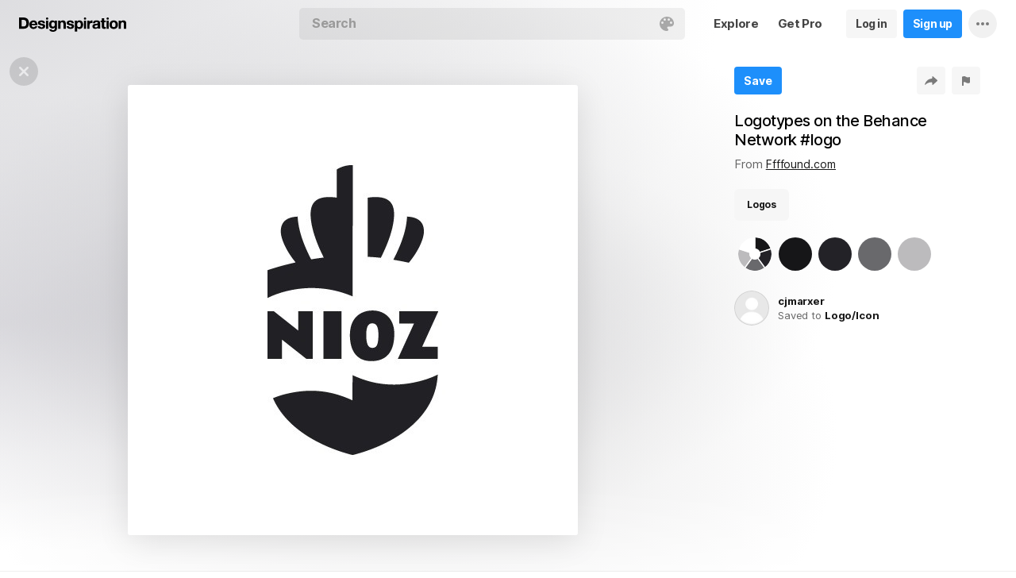

--- FILE ---
content_type: text/html; charset=UTF-8
request_url: https://www.designspiration.com/save/2158581933156/
body_size: 19488
content:
<!DOCTYPE html>
<html lang="en" class="en Light" data-controller="save" data-page="save" data-an="User Profiles|Save Closeup|1">
<head>

<meta http-equiv="Content-Type" content="text/html;charset=UTF-8">
<meta http-equiv="x-dns-prefetch-control" content="on">
<meta name="viewport" content="width=device-width, initial-scale=1.0, minimum-scale=1.0, user-scalable=no">

<link rel="dns-prefetch" href="https://s.dspncdn.com">
<link rel="preconnect" href="https://s.dspncdn.com">
<link rel="dns-prefetch" href="https://dspncdn.com">
<link rel="preconnect" href="https://dspncdn.com">

<link rel="preload" href="https://s.dspncdn.com/a1/webapp/fonts/Inter/Inter-roman-var.woff2" as="font" type="font/woff2" crossorigin="anonymous">
<link rel="preload" href="https://s.dspncdn.com/a1/webapp/fonts/Inter/Inter-italic-var.woff2" as="font" type="font/woff2" crossorigin="anonymous">

<title>Logos image inspiration on Designspiration</title>

<meta name="description" content="Saved by cjmarxer (@cjmarxer). Discover more of the best Logos inspiration on Designspiration">

<meta name="keywords" content="Logos">

<meta name="referrer" content="origin-when-cross-origin">
<meta name="csrf-name" content="X_CSRF_TOKEN">
<meta name="csrf-token" content="9337c012d32dd90e0ffa26f39f442aa5035cf41af5ca31cd0a20524c8fe606c7">
<link rel="apple-touch-icon" href="https://s.dspncdn.com/a1/webapp/img/favicons/apple-touch-icon-144x144.png">
<link rel="icon" href="https://s.dspncdn.com/a1/webapp/img/favicons/favicon-32x32.png">

<link rel="search" type="application/opensearchdescription+xml" href="/opensearch.xml" title="Designspiration">
<link rel="publisher" href="https://plus.google.com/+designspiration">


<link rel="canonical" href="https://www.designspiration.com/save/2158581933156/">

<meta name="application-name" content="Designspiration">
<meta name="msapplication-TileColor" content="#FFFFFF">
<meta name="msapplication-TileImage" content="https://s.dspncdn.com/a1/webapp/img/favicons/mstile-144x144.png">
<meta name="theme-color" content="#FFFFFF" property="theme-color">

<meta name="twitter:card" content="summary_large_image">
<meta name="twitter:site" content="@designspiration">
<meta name="twitter:url" content="https://www.designspiration.com/save/2158581933156/">
<meta name="twitter:title" content="Logos image inspiration on Designspiration">
<meta name="twitter:description" content="Saved by cjmarxer (@cjmarxer). Discover more of the best Logos inspiration on Designspiration">
<meta name="twitter:image" content="https://dspncdn.com/a1/media/692x/19/d1/11/19d111b7f0259d0d553e2544b1c2020a.jpg">

<meta property="fb:app_id" content="129861400415426">
<meta property="og:site_name" content="Designspiration">
<meta property="og:url" content="https://www.designspiration.com/save/2158581933156/">
<meta property="og:title" content="Logos image inspiration on Designspiration">
<meta property="og:description" content="Saved by cjmarxer (@cjmarxer). Discover more of the best Logos inspiration on Designspiration">
<meta property="og:image" content="https://dspncdn.com/a1/media/692x/19/d1/11/19d111b7f0259d0d553e2544b1c2020a.jpg">
<meta property="og:type" content="website">

<link rel="stylesheet" type="text/css" href="https://s.dspncdn.com/a1/webapp/css/pages/desktop-472dbb35.css" media="all">


<script type="text/javascript">var App={config:{"BASE_URL":"https:\/\/www.designspiration.com","CDN_LOCAL":"https:\/\/s.dspncdn.com\/a1\/webapp","IMG_URL":"https:\/\/dspncdn.com\/a1","DEBUG":false,"DEVELOPMENT":false,"isLoggedIn":false,"isSubscriber":false,"isEmailConfirmed":null,"gridItemWidth":236,"gridItemMaxHeight":600,"gridItemGutter":24,"gridMinColumns":2,"gridMaxColumns":9,"lastAccessUI":"signup","fb_auth_app_id":"129861400415426","fb_graph_version":"v8.0","g_auth_client_id":"167338216752-gm3r3tnodgm7nfbigdqk61678gvk0gdl.apps.googleusercontent.com","g_rc_idv2":"6LfO5JgnAAAAAPUAY8At06mha-1AXR468pJ84DrA","stripe":"pk_live_aYMhNb4xKtWxpOD5VZkiX0SJ","proPlanMo":5,"proPlanYr":50,"gaEnabled":true,"gaAccountNumber":"G-XWM7TRSE8F","user":{"userID":false,"username":null,"displayName":null,"colorMode":"Light","survey":false}},COMPONENTS:{"account-verification":"ucekvdjB45AEbAzcxsmE7zh1","acquisition-announcement":"u42tDzpr0wjm4heeavtqwjlm","alert":"AuAyB060rs6uqsB826nAnset","autocomplete":"n1mgtCq4mDhp3av3w45rzd81","cancel-subscription":"q5tlb0v1l0ky1177orzyo21g","change-password":"u4aeAtg7kau4o3Bmosdd7icd","change-plan":"5ohhobtCyf0cB20hpsvCklkq","collection-collaboration":"5l0uf6bij2866347z5gjaqex","color-search":"glE6EsnqouB4nBn6mooy2490","create-collection":"tpAqmx40jdfk20zE67671jta","create-subscription":"wl5mpucoC76fcxeh39ys0e6a","create-vision":"nf4Dwv2qvE4rxo9c9j9BjEdA","delete-account-request":"ypwju993gs028Bui5j6c1uA1","edit-collection":"tborgdixnzdm1f8BClwEjAdq","edit-save":"yu7CnigwqE8t6tkC5Aju5smx","feature-announcement":"AynoylpEx8yclD8Bms7cp6vk","login-pro":"hhpywEax8ckuatlBghdqtoDu","login":"7Ajfeuuy61vyqdgqfszxl0e0","renew-subscription":"mroAh47ei2DEmz7Arqw2Extd","report":"x83slfzwAoE61E3e3luBnh6v","save-closeup":"klbBl1gesu8dxEazo14ss2f9","save-from-website":"cEfzdD4jje9C6Agu62bgy00E","save-to-collection":"b9Aep1mv98n5AB45hps646u2","share":"5iw4eqbq1i5jlylmqbt5eyx6","signup-pro":"vlo027zEzzm2dswl6y56vcm6","signup":"0rm2Bfmh4kkofhshlAfqqbrE","survey":"xqg9u5ucrEt89mysa7mn0e5m","update-card":"wtjntrjhCthpi96zhbvl2C3A","upload-media":"zj8z0mfxhouDB2xDy7lbvcue","visual-search":"bd3C0AyvvhBfra2wfsAdbtow"},data:false,browser:{height:0,width:0,pageHeight:0,pageWidth:0,init:function(){this.height=this.getWindowHeight(),this.width=this.pageWidth=this.getWindowWidth()},getPageHeight:function(){var t=document.body,e=document.documentElement;return Math.max(Math.max(t.scrollHeight,e.scrollHeight),Math.max(t.offsetHeight,e.offsetHeight),Math.max(t.clientHeight,e.clientHeight))},getWindowHeight:function(){return document.documentElement.clientHeight||window.innerHeight},getWindowWidth:function(){return document.documentElement.clientWidth||document.body.scrollWidth||window.innerWidth},getViewportHeight:function(){return window.innerHeight}}};App.browser.init();</script>

<script defer type="text/javascript" src="https://s.dspncdn.com/a1/webapp/js/desktop-427ced75.js"></script>
<script>var PaginationParams={"next":2,"prev":null,"current":1,"has_more":true,"id":null,"max_viewable":2,"save_id":"2158581933156","page":"related-saves"};</script>
</head>

<body>
	<div class="App Detail Static Image">
		<div class="Header">
	<div class="headerContainer">
		<div class="logoContainer">
	        <a href="/" class="logoLink">
	            <svg xmlns="http://www.w3.org/2000/svg" width="136" height="18"><path d="M6.104.078H0v14.087h6.104c4 0 6.417-2.66 6.417-7.122 0-4.226-2.504-6.965-6.417-6.965zm-.235 11.27H3.287V2.974h2.035c2.66 0 3.835 1.33 3.835 4.383 0 3.6-2.27 4-3.287 4zM35.374 0c-.783 0-1.487.626-1.487 1.4s.626 1.4 1.487 1.4c.783 0 1.487-.626 1.487-1.4S36.156 0 35.374 0zm1.408 4h-2.896v10.252h2.896V4zm8.298 1.176c-.626-1.017-1.565-1.487-2.974-1.487-3.052 0-4.383 2.66-4.383 5.087 0 3.2 1.643 5.165 4.383 5.165 1.33 0 2.426-.548 2.974-1.4v1.096c0 .783-.235 1.4-.626 1.878-.4.4-.86.548-1.565.548-1.017 0-1.644-.4-1.878-1.096h-2.974C38.27 17.06 40.462 18 42.497 18c4.383 0 5.322-2.504 5.322-4.54V4H45v1.174h.078zM42.8 11.66c-2.035 0-2.2-2.27-2.2-2.974 0-1.33.548-2.817 2.2-2.817 1.878 0 2.27 1.643 2.27 3.052s-.704 2.74-2.27 2.74zm33.27-7.98c-1.33 0-2.348.47-2.974 1.4V3.992H70.28v13.774h2.896V13.07c.626.86 1.8 1.4 2.974 1.4 3.13 0 4.54-2.74 4.54-5.322.078-2.504-1.174-5.478-4.617-5.478zm-.548 8.53c-2.113 0-2.348-2.2-2.348-3.13s.235-3.2 2.348-3.2c1.722 0 2.348 1.643 2.348 3.2 0 1.174-.313 3.13-2.348 3.13zm9-8.22h-2.896v10.252h2.896V4zm-1.41-4c-.783 0-1.487.626-1.487 1.4s.626 1.4 1.487 1.4c.783 0 1.487-.626 1.487-1.4S83.897 0 83.114 0zm9.468 7.044V3.757h-.078c-.235-.078-.47-.078-.626-.078-1.33 0-2.504.86-3.2 2.035V3.992h-2.74v10.252h2.896V9.86c0-1.957.86-2.974 2.66-2.974.313 0 .704.078 1.017.157h.078zm9.548 4.852V6.73c0-2.035-1.487-3.052-4.54-3.052-2.2 0-4.383.783-4.54 3.365V7.2h2.817v-.078c.078-1.017.548-1.487 1.643-1.487 1.017 0 1.644.235 1.644 1.252 0 .86-1.017 1.017-2.348 1.096-.313 0-.626.078-.86.078-1.722.235-3.522.783-3.522 3.13 0 1.878 1.33 3.13 3.522 3.13 1.33 0 2.504-.4 3.365-1.174 0 .235.078.548.157.86v.078h2.974l-.078-.157c-.157-.235-.235-1.017-.235-2.035zm-2.974-1.644c0 1.487-.704 2.27-2.2 2.27-1.096 0-1.644-.4-1.644-1.174 0-.86.626-1.174 1.565-1.4.235 0 .47-.078.626-.078.626-.078 1.174-.157 1.565-.4v.783h.078zm8.06-9.312h-2.896v3.052h-1.643v2.035h1.643v5.87c0 2.2 1.722 2.504 3.287 2.504l1.644-.078h.078v-2.348h-.078c-.235.078-.548.078-.86.078-.86 0-1.096-.235-1.096-1.096v-5h2.035V3.992h-2.113V.94zm4.46-.94c-.782 0-1.487.626-1.487 1.4s.626 1.4 1.487 1.4c.783 0 1.487-.626 1.487-1.4-.078-.783-.704-1.4-1.487-1.4zm1.41 4h-2.896v10.252h2.896V4zm6.183-.3c-3.2 0-5.322 2.113-5.322 5.4s2.113 5.4 5.322 5.4 5.322-2.113 5.322-5.4-2.113-5.4-5.322-5.4zm0 8.53c-2.035 0-2.348-1.957-2.348-3.13s.313-3.13 2.348-3.13 2.348 1.957 2.348 3.13-.313 3.13-2.348 3.13zm11.974-8.532c-1.252 0-2.426.626-3.052 1.565V4h-2.74v10.252h2.896V8.53c0-1.643.626-2.504 1.956-2.504 1.174 0 1.8.704 1.8 2.426v5.8h2.974v-6.26c0-2.2-.704-4.383-3.835-4.304zm-76.148 0c-1.252 0-2.426.626-3.052 1.565V4h-2.74v10.252H52.2V8.53c0-1.643.626-2.504 1.957-2.504 1.174 0 1.8.704 1.8 2.426v5.8h2.974v-6.26c0-2.2-.704-4.383-3.835-4.304zm10.956 4.305c-.235-.078-.548-.078-.783-.157-1.252-.235-2.348-.47-2.348-1.252s.94-.86 1.487-.86c1.174 0 1.722.47 1.8 1.33v.078h2.817v-.078c-.235-2.74-2.583-3.287-4.54-3.287-.94 0-2.66.157-3.678 1.174-.548.548-.783 1.252-.704 2.113.078 1.878 1.956 2.504 3.444 2.817 1.956.4 2.896.626 2.896 1.4 0 .86-.94 1.174-1.722 1.174-1.174 0-1.956-.548-2.035-1.487v-.078H59.87v.078c.157 2.2 1.957 3.444 4.774 3.444 1.4 0 4.696-.313 4.696-3.6-.078-1.8-1.644-2.426-3.287-2.817zm-36.312 0c-.235-.078-.548-.078-.783-.157-1.252-.235-2.348-.47-2.348-1.252s.94-.86 1.487-.86c1.174 0 1.722.47 1.8 1.33v.078h2.817v-.078c-.235-2.74-2.583-3.287-4.54-3.287-.94 0-2.66.157-3.678 1.174-.548.548-.783 1.252-.704 2.113.078 1.878 1.957 2.504 3.443 2.817 1.957.4 2.896.626 2.896 1.4 0 .86-.94 1.174-1.722 1.174-1.174 0-1.957-.548-2.035-1.487v-.078H23.48v.078c.157 2.2 1.956 3.444 4.774 3.444 1.4 0 4.696-.313 4.696-3.6.078-1.8-1.565-2.426-3.2-2.817zM18.236 3.68c-3.052 0-5.244 2.27-5.244 5.4 0 3.2 2.113 5.4 5.244 5.4 2.426 0 4.07-1.174 4.774-3.443v-.078h-2.583v.078c-.157.626-1.096 1.252-2.113 1.252-1.487 0-2.27-.783-2.426-2.426h7.278v-.078c.078-1.8-.4-3.522-1.487-4.617-.783-1.017-2.035-1.487-3.443-1.487zm-2.27 4.226c.078-.783.626-1.957 2.2-1.957 1.487 0 1.957 1.096 2.113 1.957h-4.304z"></path></svg>	        </a>
		</div>

		<div class="rightHeaderContent">
			<ul class="navItems">

										

					<li class="navItem hideableNavItem">
						<a href="/explore/" class="textHeaderButton">
							<span>Explore</span>
						</a>
	                </li>

					<li class="navItem lastNextNavItem hideableNavItem">
						<a href="/pro/" class="textHeaderButton getProButton">
							<span>Get Pro</span>
						</a>
	                </li>

					<li class="navItem hideableNavItem">
						<a href="/login/" class="loginHeaderButton">
							<span>Log in</span>
						</a>
					</li>
	
					<li class="navItem hideableNavItem">
						<a href="/signup/" class="signupHeaderButton">
							<span>Sign up</span>
						</a>
					</li>

				
				<li class="navItem">
					<button type="button" class="more dropdownTrigger btn" data-type="more">
						<span class="moreDropdownContainer">
							<svg xmlns="http://www.w3.org/2000/svg" width="16" height="4" fill-rule="evenodd">
								<path d="M2 0a2 2 0 1 0 0 4 2 2 0 1 0 0-4m6 0a2 2 0 1 0 0 4 2 2 0 1 0 0-4m6 0a2 2 0 1 0 0 4 2 2 0 1 0 0-4"></path>
							</svg>
						</span>
					</button>

					<div class="dropdown module moreDropdown" data-pos="right">
					    <div class="moduleContainer">
						    <div class="dropdownCaret">
						        <div class="dropdownCaretOuter up"></div>
						        <div class="dropdownCaretInner up"></div>		    
						    </div>

					        <div class="dropdownContainer">
					            <ul class="dropNavItems">							
														
					                <li class="loginAndSignup">
										<a href="/login/" class="loginHeaderButton">
											<span>Log in</span>
										</a>

										<a href="/signup/" class="signupHeaderButton">
											<span>Sign up</span>
										</a>
					                </li>
								
					                <li>
					                    <a href="/about/" class="dropNavItem">About</a>
					                </li>

					                <li>
					                    <a href="/pro/" class="dropNavItem">Pro Account</a>
					                </li>

					                <li>
					                    <a href="https://blog.designspiration.com" class="dropNavItem">News &amp; Updates</a>
					                </li>

					                <li>
					                    <a href="/about/support/" class="dropNavItem">Support</a>
					                </li>

					                <li>
					                    <a href="/sitemap/users/a/" class="dropNavItem">Sitemap</a>
					                </li>
	
					                <li class="line"></li>

					                <li>
					                    <a href="/" class="dropNavItem">Back to Home</a>
					                </li>
					            </ul>
					        </div>
					    </div>
					
					    <div class="moduleOverlay canClose"></div>
					</div>
				</li>
				
				<li class="navItem">
									</li>
			</ul>
		</div>

		<div class="centerHeaderContent">
		    <div class="searchForm">
	        	<form action="/search/" method="GET" name="search">
					<div class="background">
						<ul class="searchTray">
							<li class="searchTokenItem tokenInput">
								<input autocomplete="off" type="text" name="q" class="field" data-text="Search" placeholder="Search">
								
								<div class="searchIcons">
									
									<button class="colorSearchTrigger">
										<svg class="colorSearchIcon" width="18" height="18" viewBox="0 0 18 18" fill="none" xmlns="http://www.w3.org/2000/svg">
											<path fill-rule="evenodd" clip-rule="evenodd" d="M0 9c0 4.97 4.5 9 8.635 9 2.92 0 2.554-1.946 1.946-2.554s-1.095-1.094-.973-1.824c.1-.6.608-1.095 1.703-1.095h1.58c1.338 0 2.797-.243 3.65-.973C17.514 10.72 18 9.486 18 8.15 18 3.77 14.28 0 9.243 0S0 4.03 0 9zm4.986-1.46A1.46 1.46 0 0 1 3.527 9a1.46 1.46 0 0 1-1.459-1.459 1.46 1.46 0 0 1 1.459-1.459 1.46 1.46 0 0 1 1.459 1.459zM14.473 9a1.46 1.46 0 0 0 1.46-1.459 1.46 1.46 0 0 0-1.46-1.459 1.46 1.46 0 0 0-1.459 1.459A1.46 1.46 0 0 0 14.473 9zm-1.46-5.35a1.46 1.46 0 0 1-1.46 1.459 1.46 1.46 0 0 1-1.46-1.459 1.46 1.46 0 0 1 1.46-1.459 1.46 1.46 0 0 1 1.46 1.459zm-6.568 1.46a1.46 1.46 0 0 0 1.459-1.459 1.46 1.46 0 0 0-1.459-1.459 1.46 1.46 0 0 0-1.459 1.459 1.46 1.46 0 0 0 1.459 1.459z"></path>
										</svg>
									</button>

																	</div>
							</li>
						</ul>
					</div>
				</form>
		
	            <div class="searchSuggestions">
	<div class="canClose"></div>
	<div class="searchSuggestionAligner">
		<div class="searchSuggestionContainer">
			<ul class="suggestionTray"></ul>

<!--
			<div class="paletteSuggestionContainer">
				<span class="trayTitle">Palettes</span>
								
				<div class="paletteSuggestions">
					<div class="horizontalScroller">
					  	<div class="outerHorizontalScroller">
						    <div class="innerHorizontalScroller">
					        	<ul class="scrollerGuide"></ul>
				        	</div>
					    </div>
	
						<button class="prevShift">
							<svg xmlns="http://www.w3.org/2000/svg" width="9" height="15">
								<path d="M8.6 12.73L3.26 7.5 8.6 2.27c.256-.248.4-.586.4-.94s-.144-.69-.4-.94c-.534-.523-1.383-.523-1.916 0L.4 6.548c-.534.523-.534 1.368 0 1.89l6.283 6.17c.534.523 1.383.523 1.916 0 .256-.248.4-.586.4-.94s-.144-.69-.4-.94z"></path>
							</svg>
						</button>
						
						<button class="nextShift active">
							<svg xmlns="http://www.w3.org/2000/svg" width="9" height="15">
								<path d="M.4 12.73L5.74 7.5.4 2.27c-.256-.248-.4-.586-.4-.94S.144.64.4.392c.534-.523 1.383-.523 1.916 0L8.6 6.548c.534.523.534 1.368 0 1.89l-6.283 6.17c-.534.523-1.383.523-1.916 0-.256-.248-.4-.586-.4-.94s.144-.69.4-.94z"></path>
							</svg>
						</button>
					</div>
				</div>
			</div>
			
			<div class="colorSuggestionContainer">
				<span class="trayTitle">Colors</span>
								
				<div class="colorSuggestions">
					<div class="horizontalScroller">
					  	<div class="outerHorizontalScroller">
						    <div class="innerHorizontalScroller">
					        	<ul class="scrollerGuide"></ul>
				        	</div>
					    </div>
	
						<button class="prevShift">
							<svg xmlns="http://www.w3.org/2000/svg" width="9" height="15">
								<path d="M8.6 12.73L3.26 7.5 8.6 2.27c.256-.248.4-.586.4-.94s-.144-.69-.4-.94c-.534-.523-1.383-.523-1.916 0L.4 6.548c-.534.523-.534 1.368 0 1.89l6.283 6.17c.534.523 1.383.523 1.916 0 .256-.248.4-.586.4-.94s-.144-.69-.4-.94z"></path>
							</svg>
						</button>
						
						<button class="nextShift active">
							<svg xmlns="http://www.w3.org/2000/svg" width="9" height="15">
								<path d="M.4 12.73L5.74 7.5.4 2.27c-.256-.248-.4-.586-.4-.94S.144.64.4.392c.534-.523 1.383-.523 1.916 0L8.6 6.548c.534.523.534 1.368 0 1.89l-6.283 6.17c-.534.523-1.383.523-1.916 0-.256-.248-.4-.586-.4-.94s.144-.69.4-.94z"></path>
							</svg>
						</button>
					</div>
				</div>
			</div>
-->

		</div>
	</div>
</div>		    </div>
		</div>
	</div>
</div>
		
		 <div class="AppContent">
			<div class="content">
				<div class="mediaWrapper" data-id="2158581933156">
					<div class="mediaDisplayBackgroundShadow" style="background-image:linear-gradient(to bottom, transparent 75%, #ffffff 100%),radial-gradient(at 0% 0%,hsla(240,4%,50%,0.25) 0,transparent 50%),radial-gradient(at 0% 50%,hsla(252,7%,50%,0.23) 0,transparent 50%),radial-gradient(at 40% 40%,hsla(240,1%,50%,0.21) 0,transparent 50%),radial-gradient(at 40% 68%,hsla(270,1%,50%,0.2) 0,transparent 50%),radial-gradient(at 80% 0%, #ffffff 0, transparent 50%),radial-gradient(at 80% 50%, #ffffff 0, transparent 50%),radial-gradient(at 80% 50%, #ffffff 0, transparent 50%),linear-gradient(to bottom, transparent 75%, #ffffff 100%);background-position: center; background-size: cover; background-repeat: no-repeat"></div>

					<div class="closeTrigger">
						<a href="/" class="canClose">
							<span></span>
						</a>
					</div>

					<div class="mediaDisplayContainer">
						<div class="mediaDisplay">
							<div class="mediaVerticalInner">
								<div class="mediaActionsParent">
									<a href="http://ffffound.com/image/187557f1341edd74c47c6061cbbfee13b83384fc" class="mediaLink" rel="external" target="_blank" style="background-color:#ffffff;">
										<div class="mediaHeight" style="padding-bottom:100%;">
											<img alt="Logotypes on the Behance Network #logo" src="https://dspncdn.com/a1/media/692x/19/d1/11/19d111b7f0259d0d553e2544b1c2020a.jpg" class="mediaImage" srcset="https://dspncdn.com/a1/media/692x/19/d1/11/19d111b7f0259d0d553e2544b1c2020a.jpg 1x, https://dspncdn.com/a1/media/originals/19/d1/11/19d111b7f0259d0d553e2544b1c2020a.jpg 2x" width="567" height="567">
										</div>
									</a>
								</div>							

								<button class="prevShift">
									<span></span>
								</button>
								
								<button class="nextShift">
									<span></span>
								</button>
							</div>
						</div>
					</div>

					<div class="mediaMeta">
						<div class="mediaMetaContainer">
							<div class="mediaActions">
								<div class="mediaActionWiper">
										
								    <button onclick="window.location='/signup/'" class="action signupTrigger isCloseup">
								    	<span>Save</span>
								    </button>
						
									
							    									</div>

								<div class="actionsRight">
									<button type="button" class="action shareTrigger">
										<span></span>
									</button>

									<button type="button" class="action reportTrigger">
										<span></span>
									</button>
								</div>
							</div>

														<h1>
								<p class="mediaTitle">Logotypes on the Behance Network #logo</p>
							</h1>
														
							<div class="mediaAuthorSource">
																From <a href="http://ffffound.com/image/187557f1341edd74c47c6061cbbfee13b83384fc" class="mediaSourceAuthor" rel="external" target="_blank" alt="Saved from ffffound.com"><span>Ffffound.com</span></a>
								
														</div>
							
														<div class="mediaDescription"><p></p></div>
							
										
							<div class="mediaAnnotations">
								<div class="horizontalMenu">
									<div class="horizontalMenuSectionInner">
										<div class="scroller">
											<div class="previous shifter">
												<button class="shifterContainer">
													<div class="icon"></div>
												</button>
											</div>

											<div class="next shifter">
												<button class="shifterContainer">
													<div class="icon"></div>
												</button>
											</div>

											<div class="horizontalMenuScroller">
												<div class="horizontalMenuScrollerInner">
													<div class="horizontalMenuSection">
														<ul class="menuItems menuItemsPositioner">
																														<li class="menuItem">
																<a href="/topics/logos/" data-type="tag" data-query="Logos" class="menuItemLink" title="Explore Logos inspiration">Logos</a>
															</li>
																													</ul>
													</div>
												</div>
											</div>
										</div>
									</div>
								</div>
							</div>
							
																																
								<div class="mediaColors">
									<a href="/palette/161618-232227-69696c-bcbbbd-ffffff/" title="Search color palette #161618, #232227, #69696c, #bcbbbd, #ffffff" class="paletteIcon">
										<span class="paletteIconBorder"></span>
										<span class="paletteIconOuter">
											<span class="paletteIconInner">
												<span class="paletteIconShape">
																											<span style="border-top-color:#161618;"></span>
																											<span style="border-top-color:#232227;"></span>
																											<span style="border-top-color:#69696c;"></span>
																											<span style="border-top-color:#bcbbbd;"></span>
																											<span style="border-top-color:#ffffff;"></span>
																									</span>
											</span>
										</span>
									</a>											        	
								
																		<a href="/color/161618/" class="colorIcon" title="Search #161618 color inspiration">
										<span class="colorIconBorder"></span>
										<span class="colorIconInner" style="background:#161618;">#161618</span>
									</a>
																		<a href="/color/232227/" class="colorIcon" title="Search #232227 color inspiration">
										<span class="colorIconBorder"></span>
										<span class="colorIconInner" style="background:#232227;">#232227</span>
									</a>
																		<a href="/color/69696c/" class="colorIcon" title="Search #69696c color inspiration">
										<span class="colorIconBorder"></span>
										<span class="colorIconInner" style="background:#69696c;">#69696c</span>
									</a>
																		<a href="/color/bcbbbd/" class="colorIcon" title="Search #bcbbbd color inspiration">
										<span class="colorIconBorder"></span>
										<span class="colorIconInner" style="background:#bcbbbd;">#bcbbbd</span>
									</a>
																		<a href="/color/ffffff/" class="colorIcon" title="Search #ffffff color inspiration">
										<span class="colorIconBorder"></span>
										<span class="colorIconInner" style="background:#ffffff;">#ffffff</span>
									</a>
																	</div>
									
															

							<div class="mediaAuthor">
								<a href="/cjmarxer/" class="authorPictureContainer" style="background:">
									<img src="https://dspncdn.com/a1/avatars/100x/default.jpg" class="authorPicture" alt="">
								</a>

																<p class="authorStacked">
									<span class="authorNameBumper"><a href="/cjmarxer/" class="authorName">cjmarxer</a></span>

									<span>Saved to <a href="/cjmarxer/logo-icon/" class="authorName">Logo/Icon</a></span>
								</p>
								
															</div>

						    						</div>
					</div>
				</div>

									
				<div class="relatedColorSuggestionContainer">
					<div class="relatedColorSuggestions">

						<div class="horizontalMenu">
							<div class="horizontalMenuSectionInner">
								<div class="scroller">
									<div class="previous shifter">
										<button class="shifterContainer">
											<div class="icon"></div>
										</button>
									</div>

									<div class="next shifter">
										<button class="shifterContainer">
											<div class="icon"></div>
										</button>
									</div>

									<div class="horizontalMenuScroller">
										<div class="horizontalMenuScrollerInner">
											<div class="horizontalMenuSection">
												<ul class="menuItems menuItemsPositioner">
													<li class="menuItem">
														<a href="/palette/161618-232227-69696c-bcbbbd-ffffff/" title="Search color palette #161618, #232227, #69696c, #bcbbbd, #ffffff" class="paletteIcon">
															<span class="paletteIconBorder"></span>
															<span class="paletteIconOuter">
																<span class="paletteIconInner">
																	<span class="paletteIconShape">
																																					<span style="border-top-color:#161618;"></span>
																																					<span style="border-top-color:#232227;"></span>
																																					<span style="border-top-color:#69696c;"></span>
																																					<span style="border-top-color:#bcbbbd;"></span>
																																					<span style="border-top-color:#ffffff;"></span>
																																			</span>
																</span>
															</span>
														</a>
													</li>

													<li class="menuItem divide"></li>
												
													<li class="menuItem">
																											<a href="/color/161618/" class="colorIcon" title="Search #161618 color inspiration">
															<span class="colorIconInner" style="background:#161618;">#161618</span>
														</a>
																											<a href="/color/232227/" class="colorIcon" title="Search #232227 color inspiration">
															<span class="colorIconInner" style="background:#232227;">#232227</span>
														</a>
																											<a href="/color/69696c/" class="colorIcon" title="Search #69696c color inspiration">
															<span class="colorIconInner" style="background:#69696c;">#69696c</span>
														</a>
																											<a href="/color/bcbbbd/" class="colorIcon" title="Search #bcbbbd color inspiration">
															<span class="colorIconInner" style="background:#bcbbbd;">#bcbbbd</span>
														</a>
																											<a href="/color/ffffff/" class="colorIcon" title="Search #ffffff color inspiration">
															<span class="colorIconInner" style="background:#ffffff;">#ffffff</span>
														</a>
																										</li>
												</ul>
											</div>
										</div>
									</div>

								</div>
							</div>
						</div>
					</div>
				</div>
								
				<div class="mediaSimilar active" data-rel="page">
					<div class="similiarCanClose"></div>

					<div class="gridItemsContainer">
						<div class="gridItems" data-id="2158581933156">
															
<div class="gridItem save image " data-id="45003720303">
	<div class="gridItemWrapper">
		<div class="gridItemInnerWrap">
			<a href="/save/45003720303/" class="gridItemTrigger" style="background-color:#b5c6d6;">
				<div class="gridImageHeight">
					<div class="gridItemCover"></div>

					
					<img alt="" src="https://dspncdn.com/a1/media/236x/10/77/22/1077224cbd3a22b09cb5bd33ec682202.jpg" class="gridItemContent" srcset="https://dspncdn.com/a1/media/236x/10/77/22/1077224cbd3a22b09cb5bd33ec682202.jpg 1x, https://dspncdn.com/a1/media/472x/10/77/22/1077224cbd3a22b09cb5bd33ec682202.jpg 2x">

									</div>
			</a>
						
					</div>
	</div>
</div>
<div class="gridItem save image " data-id="376832378660">
	<div class="gridItemWrapper">
		<div class="gridItemInnerWrap">
			<a href="/save/376832378660/" class="gridItemTrigger" style="background-color:#ffffff;">
				<div class="gridImageHeight">
					<div class="gridItemCover"></div>

					
					<img alt="" src="https://dspncdn.com/a1/media/236x/c4/26/b1/c426b1b5e1e2f06ac34754cfdeca0166.jpg" class="gridItemContent" srcset="https://dspncdn.com/a1/media/236x/c4/26/b1/c426b1b5e1e2f06ac34754cfdeca0166.jpg 1x, https://dspncdn.com/a1/media/472x/c4/26/b1/c426b1b5e1e2f06ac34754cfdeca0166.jpg 2x">

									</div>
			</a>
						
					</div>
	</div>
</div>
<div class="gridItem save image " data-id="4912539381">
	<div class="gridItemWrapper">
		<div class="gridItemInnerWrap">
			<a href="/save/4912539381/" class="gridItemTrigger" style="background-color:#efefef;">
				<div class="gridImageHeight">
					<div class="gridItemCover"></div>

					
					<img alt="" src="https://dspncdn.com/a1/media/236x/67/8d/de/678ddeeb577d884f00247ea9b37a4e1d.jpg" class="gridItemContent" srcset="https://dspncdn.com/a1/media/236x/67/8d/de/678ddeeb577d884f00247ea9b37a4e1d.jpg 1x, https://dspncdn.com/a1/media/472x/67/8d/de/678ddeeb577d884f00247ea9b37a4e1d.jpg 2x">

									</div>
			</a>
						
					</div>
	</div>
</div>
<div class="gridItem save image " data-id="3262533534271">
	<div class="gridItemWrapper">
		<div class="gridItemInnerWrap">
			<a href="/save/3262533534271/" class="gridItemTrigger" style="background-color:#18202b;">
				<div class="gridImageHeight">
					<div class="gridItemCover"></div>

					
					<img alt="" src="https://dspncdn.com/a1/media/236x/8b/34/a3/8b34a3afa236057aa4d5b220acc7190c.jpg" class="gridItemContent" srcset="https://dspncdn.com/a1/media/236x/8b/34/a3/8b34a3afa236057aa4d5b220acc7190c.jpg 1x, https://dspncdn.com/a1/media/472x/8b/34/a3/8b34a3afa236057aa4d5b220acc7190c.jpg 2x">

									</div>
			</a>
						
					</div>
	</div>
</div>
<div class="gridItem save image " data-id="395911297340">
	<div class="gridItemWrapper">
		<div class="gridItemInnerWrap">
			<a href="/save/395911297340/" class="gridItemTrigger" style="background-color:#f7f7f7;">
				<div class="gridImageHeight">
					<div class="gridItemCover"></div>

					
					<img alt="" src="https://dspncdn.com/a1/media/236x/44/67/1b/44671b583e1cbccbe4bbf2b217ea9c0e.jpg" class="gridItemContent" srcset="https://dspncdn.com/a1/media/236x/44/67/1b/44671b583e1cbccbe4bbf2b217ea9c0e.jpg 1x, https://dspncdn.com/a1/media/472x/44/67/1b/44671b583e1cbccbe4bbf2b217ea9c0e.jpg 2x">

									</div>
			</a>
						
					</div>
	</div>
</div>
<div class="gridItem save image " data-id="418627770976">
	<div class="gridItemWrapper">
		<div class="gridItemInnerWrap">
			<a href="/save/418627770976/" class="gridItemTrigger" style="background-color:#ffb702;">
				<div class="gridImageHeight">
					<div class="gridItemCover"></div>

					
					<img alt="" src="https://dspncdn.com/a1/media/236x/e3/50/9f/e3509f70ea4ae24ebc0f7c32fc71950c.jpg" class="gridItemContent" srcset="https://dspncdn.com/a1/media/236x/e3/50/9f/e3509f70ea4ae24ebc0f7c32fc71950c.jpg 1x, https://dspncdn.com/a1/media/472x/e3/50/9f/e3509f70ea4ae24ebc0f7c32fc71950c.jpg 2x">

									</div>
			</a>
						
					</div>
	</div>
</div>
<div class="gridItem save image " data-id="617339970655">
	<div class="gridItemWrapper">
		<div class="gridItemInnerWrap">
			<a href="/save/617339970655/" class="gridItemTrigger" style="background-color:#fffefe;">
				<div class="gridImageHeight">
					<div class="gridItemCover"></div>

					
					<img alt="" src="https://dspncdn.com/a1/media/236x/be/40/da/be40da1a6cce5b4e5e907c0d3e64668b.jpg" class="gridItemContent" srcset="https://dspncdn.com/a1/media/236x/be/40/da/be40da1a6cce5b4e5e907c0d3e64668b.jpg 1x, https://dspncdn.com/a1/media/472x/be/40/da/be40da1a6cce5b4e5e907c0d3e64668b.jpg 2x">

									</div>
			</a>
						
					</div>
	</div>
</div>
<div class="gridItem save image " data-id="216056330149">
	<div class="gridItemWrapper">
		<div class="gridItemInnerWrap">
			<a href="/save/216056330149/" class="gridItemTrigger" style="background-color:#fec519;">
				<div class="gridImageHeight">
					<div class="gridItemCover"></div>

					
					<img alt="" src="https://dspncdn.com/a1/media/236x/f6/5d/e5/f65de55acb5a53d29a1a3e50f064cb78.jpg" class="gridItemContent" srcset="https://dspncdn.com/a1/media/236x/f6/5d/e5/f65de55acb5a53d29a1a3e50f064cb78.jpg 1x, https://dspncdn.com/a1/media/472x/f6/5d/e5/f65de55acb5a53d29a1a3e50f064cb78.jpg 2x">

									</div>
			</a>
						
					</div>
	</div>
</div>
<div class="gridItem save image " data-id="418628335956">
	<div class="gridItemWrapper">
		<div class="gridItemInnerWrap">
			<a href="/save/418628335956/" class="gridItemTrigger" style="background-color:#e3e0da;">
				<div class="gridImageHeight">
					<div class="gridItemCover"></div>

					
					<img alt="" src="https://dspncdn.com/a1/media/236x/30/7e/c1/307ec15b0d50179947cd11e593545990.jpg" class="gridItemContent" srcset="https://dspncdn.com/a1/media/236x/30/7e/c1/307ec15b0d50179947cd11e593545990.jpg 1x, https://dspncdn.com/a1/media/472x/30/7e/c1/307ec15b0d50179947cd11e593545990.jpg 2x">

									</div>
			</a>
						
					</div>
	</div>
</div>
<div class="gridItem save image " data-id="1313789817495">
	<div class="gridItemWrapper">
		<div class="gridItemInnerWrap">
			<a href="/save/1313789817495/" class="gridItemTrigger" style="background-color:#414548;">
				<div class="gridImageHeight">
					<div class="gridItemCover"></div>

					
					<img alt="" src="https://dspncdn.com/a1/media/236x/33/22/7e/33227e03baa6d952975ae9cd60bae84b.jpg" class="gridItemContent" srcset="https://dspncdn.com/a1/media/236x/33/22/7e/33227e03baa6d952975ae9cd60bae84b.jpg 1x, https://dspncdn.com/a1/media/472x/33/22/7e/33227e03baa6d952975ae9cd60bae84b.jpg 2x">

									</div>
			</a>
						
					</div>
	</div>
</div>
<div class="gridItem save image " data-id="177471515673">
	<div class="gridItemWrapper">
		<div class="gridItemInnerWrap">
			<a href="/save/177471515673/" class="gridItemTrigger" style="background-color:#ffffff;">
				<div class="gridImageHeight">
					<div class="gridItemCover"></div>

					
					<img alt="" src="https://dspncdn.com/a1/media/236x/8f/7a/e9/8f7ae9a384fdca03b7cb0c49138b2dd1.jpg" class="gridItemContent" srcset="https://dspncdn.com/a1/media/236x/8f/7a/e9/8f7ae9a384fdca03b7cb0c49138b2dd1.jpg 1x, https://dspncdn.com/a1/media/472x/8f/7a/e9/8f7ae9a384fdca03b7cb0c49138b2dd1.jpg 2x">

									</div>
			</a>
						
					</div>
	</div>
</div>
<div class="gridItem save image " data-id="4566473243121">
	<div class="gridItemWrapper">
		<div class="gridItemInnerWrap">
			<a href="/save/4566473243121/" class="gridItemTrigger" style="background-color:#ffffff;">
				<div class="gridImageHeight">
					<div class="gridItemCover"></div>

					
					<img alt="" src="https://dspncdn.com/a1/media/236x/cc/1d/8a/cc1d8abe3ce8640c968ef6cdcea68307.jpg" class="gridItemContent" srcset="https://dspncdn.com/a1/media/236x/cc/1d/8a/cc1d8abe3ce8640c968ef6cdcea68307.jpg 1x, https://dspncdn.com/a1/media/472x/cc/1d/8a/cc1d8abe3ce8640c968ef6cdcea68307.jpg 2x">

									</div>
			</a>
						
					</div>
	</div>
</div>
<div class="gridItem save image " data-id="952381272873">
	<div class="gridItemWrapper">
		<div class="gridItemInnerWrap">
			<a href="/save/952381272873/" class="gridItemTrigger" style="background-color:#ffffff;">
				<div class="gridImageHeight">
					<div class="gridItemCover"></div>

					
					<img alt="" src="https://dspncdn.com/a1/media/236x/24/71/d7/2471d78bc221cca32ee482da7a17bd73.jpg" class="gridItemContent" srcset="https://dspncdn.com/a1/media/236x/24/71/d7/2471d78bc221cca32ee482da7a17bd73.jpg 1x, https://dspncdn.com/a1/media/472x/24/71/d7/2471d78bc221cca32ee482da7a17bd73.jpg 2x">

									</div>
			</a>
						
					</div>
	</div>
</div>
<div class="gridItem save image " data-id="2375938252099">
	<div class="gridItemWrapper">
		<div class="gridItemInnerWrap">
			<a href="/save/2375938252099/" class="gridItemTrigger" style="background-color:#201f1c;">
				<div class="gridImageHeight">
					<div class="gridItemCover"></div>

					
					<img alt="" src="https://dspncdn.com/a1/media/236x/92/88/4e/92884ee96bd6888e72d3933a3f9f7462.jpg" class="gridItemContent" srcset="https://dspncdn.com/a1/media/236x/92/88/4e/92884ee96bd6888e72d3933a3f9f7462.jpg 1x, https://dspncdn.com/a1/media/472x/92/88/4e/92884ee96bd6888e72d3933a3f9f7462.jpg 2x">

									</div>
			</a>
						
					</div>
	</div>
</div>
<div class="gridItem save image " data-id="766531167512">
	<div class="gridItemWrapper">
		<div class="gridItemInnerWrap">
			<a href="/save/766531167512/" class="gridItemTrigger" style="background-color:#685b51;">
				<div class="gridImageHeight">
					<div class="gridItemCover"></div>

					
					<img alt="" src="https://dspncdn.com/a1/media/236x/4c/4d/da/4c4dda28d6870537b5b02f198e19554a.jpg" class="gridItemContent" srcset="https://dspncdn.com/a1/media/236x/4c/4d/da/4c4dda28d6870537b5b02f198e19554a.jpg 1x, https://dspncdn.com/a1/media/472x/4c/4d/da/4c4dda28d6870537b5b02f198e19554a.jpg 2x">

									</div>
			</a>
						
					</div>
	</div>
</div>
<div class="gridItem save image " data-id="4178055850520">
	<div class="gridItemWrapper">
		<div class="gridItemInnerWrap">
			<a href="/save/4178055850520/" class="gridItemTrigger" style="background-color:#ffffff;">
				<div class="gridImageHeight">
					<div class="gridItemCover"></div>

					
					<img alt="" src="https://dspncdn.com/a1/media/236x/3b/5f/63/3b5f639861c08ba47f498211a2080ed7.jpg" class="gridItemContent" srcset="https://dspncdn.com/a1/media/236x/3b/5f/63/3b5f639861c08ba47f498211a2080ed7.jpg 1x, https://dspncdn.com/a1/media/472x/3b/5f/63/3b5f639861c08ba47f498211a2080ed7.jpg 2x">

									</div>
			</a>
						
					</div>
	</div>
</div>
<div class="gridItem save image " data-id="4005500822911">
	<div class="gridItemWrapper">
		<div class="gridItemInnerWrap">
			<a href="/save/4005500822911/" class="gridItemTrigger" style="background-color:#24222d;">
				<div class="gridImageHeight">
					<div class="gridItemCover"></div>

					
					<img alt="" src="https://dspncdn.com/a1/media/236x/37/b1/24/37b1249c43d465985b7c29018a1f5d08.jpg" class="gridItemContent" srcset="https://dspncdn.com/a1/media/236x/37/b1/24/37b1249c43d465985b7c29018a1f5d08.jpg 1x, https://dspncdn.com/a1/media/472x/37/b1/24/37b1249c43d465985b7c29018a1f5d08.jpg 2x">

									</div>
			</a>
						
					</div>
	</div>
</div>
<div class="gridItem save image " data-id="380469368045">
	<div class="gridItemWrapper">
		<div class="gridItemInnerWrap">
			<a href="/save/380469368045/" class="gridItemTrigger" style="background-color:#fefefe;">
				<div class="gridImageHeight">
					<div class="gridItemCover"></div>

					
					<img alt="" src="https://dspncdn.com/a1/media/236x/20/cf/1b/20cf1b81de9821f8ace708623f2fa222.jpg" class="gridItemContent" srcset="https://dspncdn.com/a1/media/236x/20/cf/1b/20cf1b81de9821f8ace708623f2fa222.jpg 1x, https://dspncdn.com/a1/media/472x/20/cf/1b/20cf1b81de9821f8ace708623f2fa222.jpg 2x">

									</div>
			</a>
						
					</div>
	</div>
</div>
<div class="gridItem save image " data-id="713159131296">
	<div class="gridItemWrapper">
		<div class="gridItemInnerWrap">
			<a href="/save/713159131296/" class="gridItemTrigger" style="background-color:#f0efeb;">
				<div class="gridImageHeight">
					<div class="gridItemCover"></div>

					
					<img alt="" src="https://dspncdn.com/a1/media/236x/79/5f/a3/795fa3ad6519fdfc27be712c4a9b5418.jpg" class="gridItemContent" srcset="https://dspncdn.com/a1/media/236x/79/5f/a3/795fa3ad6519fdfc27be712c4a9b5418.jpg 1x, https://dspncdn.com/a1/media/472x/79/5f/a3/795fa3ad6519fdfc27be712c4a9b5418.jpg 2x">

									</div>
			</a>
						
					</div>
	</div>
</div>
<div class="gridItem save image " data-id="3262531126047">
	<div class="gridItemWrapper">
		<div class="gridItemInnerWrap">
			<a href="/save/3262531126047/" class="gridItemTrigger" style="background-color:#fefefe;">
				<div class="gridImageHeight">
					<div class="gridItemCover"></div>

					
					<img alt="" src="https://dspncdn.com/a1/media/236x/f5/67/d9/f567d918dfa9ce8dc7916c807221842e.jpg" class="gridItemContent" srcset="https://dspncdn.com/a1/media/236x/f5/67/d9/f567d918dfa9ce8dc7916c807221842e.jpg 1x, https://dspncdn.com/a1/media/472x/f5/67/d9/f567d918dfa9ce8dc7916c807221842e.jpg 2x">

									</div>
			</a>
						
					</div>
	</div>
</div>
<div class="gridItem save image " data-id="839720797">
	<div class="gridItemWrapper">
		<div class="gridItemInnerWrap">
			<a href="/save/839720797/" class="gridItemTrigger" style="background-color:#fefefe;">
				<div class="gridImageHeight">
					<div class="gridItemCover"></div>

					
					<img alt="" src="https://dspncdn.com/a1/media/236x/25/cc/1b/25cc1ba430f8d5224727539fd5031504.jpg" class="gridItemContent" srcset="https://dspncdn.com/a1/media/236x/25/cc/1b/25cc1ba430f8d5224727539fd5031504.jpg 1x, https://dspncdn.com/a1/media/472x/25/cc/1b/25cc1ba430f8d5224727539fd5031504.jpg 2x">

									</div>
			</a>
						
					</div>
	</div>
</div>
<div class="gridItem save image " data-id="912937380372">
	<div class="gridItemWrapper">
		<div class="gridItemInnerWrap">
			<a href="/save/912937380372/" class="gridItemTrigger" style="background-color:#68bec2;">
				<div class="gridImageHeight">
					<div class="gridItemCover"></div>

					
					<img alt="" src="https://dspncdn.com/a1/media/236x/df/3e/5a/df3e5af7428ba26f919b47221e686061.jpg" class="gridItemContent" srcset="https://dspncdn.com/a1/media/236x/df/3e/5a/df3e5af7428ba26f919b47221e686061.jpg 1x, https://dspncdn.com/a1/media/472x/df/3e/5a/df3e5af7428ba26f919b47221e686061.jpg 2x">

									</div>
			</a>
						
					</div>
	</div>
</div>
<div class="gridItem save image " data-id="4912539187">
	<div class="gridItemWrapper">
		<div class="gridItemInnerWrap">
			<a href="/save/4912539187/" class="gridItemTrigger" style="background-color:#ffffff;">
				<div class="gridImageHeight">
					<div class="gridItemCover"></div>

					
					<img alt="" src="https://dspncdn.com/a1/media/236x/53/de/74/53de7426cfc45d5fbaad9d051bf8f55b.jpg" class="gridItemContent" srcset="https://dspncdn.com/a1/media/236x/53/de/74/53de7426cfc45d5fbaad9d051bf8f55b.jpg 1x, https://dspncdn.com/a1/media/472x/53/de/74/53de7426cfc45d5fbaad9d051bf8f55b.jpg 2x">

									</div>
			</a>
						
					</div>
	</div>
</div>
<div class="gridItem save image " data-id="617336848736">
	<div class="gridItemWrapper">
		<div class="gridItemInnerWrap">
			<a href="/save/617336848736/" class="gridItemTrigger" style="background-color:#0c1023;">
				<div class="gridImageHeight">
					<div class="gridItemCover"></div>

					
					<img alt="" src="https://dspncdn.com/a1/media/236x/bd/bf/1e/bdbf1e8bb21d2ffacb3d0ae3a42691ee.jpg" class="gridItemContent" srcset="https://dspncdn.com/a1/media/236x/bd/bf/1e/bdbf1e8bb21d2ffacb3d0ae3a42691ee.jpg 1x, https://dspncdn.com/a1/media/472x/bd/bf/1e/bdbf1e8bb21d2ffacb3d0ae3a42691ee.jpg 2x">

									</div>
			</a>
						
					</div>
	</div>
</div>
<div class="gridItem save image " data-id="3262531723933">
	<div class="gridItemWrapper">
		<div class="gridItemInnerWrap">
			<a href="/save/3262531723933/" class="gridItemTrigger" style="background-color:#171717;">
				<div class="gridImageHeight">
					<div class="gridItemCover"></div>

					
					<img alt="" src="https://dspncdn.com/a1/media/236x/c7/11/eb/c711ebce8a8ee86c27c1a04a1ec9e9c7.jpg" class="gridItemContent" srcset="https://dspncdn.com/a1/media/236x/c7/11/eb/c711ebce8a8ee86c27c1a04a1ec9e9c7.jpg 1x, https://dspncdn.com/a1/media/472x/c7/11/eb/c711ebce8a8ee86c27c1a04a1ec9e9c7.jpg 2x">

									</div>
			</a>
						
					</div>
	</div>
</div>
<div class="gridItem save image " data-id="897290937858">
	<div class="gridItemWrapper">
		<div class="gridItemInnerWrap">
			<a href="/save/897290937858/" class="gridItemTrigger" style="background-color:#f9f9f4;">
				<div class="gridImageHeight">
					<div class="gridItemCover"></div>

					
					<img alt="" src="https://dspncdn.com/a1/media/236x/32/5b/40/325b40cb6a2d6f7de728b94f639e7144.jpg" class="gridItemContent" srcset="https://dspncdn.com/a1/media/236x/32/5b/40/325b40cb6a2d6f7de728b94f639e7144.jpg 1x, https://dspncdn.com/a1/media/472x/32/5b/40/325b40cb6a2d6f7de728b94f639e7144.jpg 2x">

									</div>
			</a>
						
					</div>
	</div>
</div>
<div class="gridItem save image " data-id="380469391056">
	<div class="gridItemWrapper">
		<div class="gridItemInnerWrap">
			<a href="/save/380469391056/" class="gridItemTrigger" style="background-color:#0b0b0c;">
				<div class="gridImageHeight">
					<div class="gridItemCover"></div>

					
					<img alt="" src="https://dspncdn.com/a1/media/236x/66/bf/49/66bf490e2d8483ca07f70953abdf8be1.jpg" class="gridItemContent" srcset="https://dspncdn.com/a1/media/236x/66/bf/49/66bf490e2d8483ca07f70953abdf8be1.jpg 1x, https://dspncdn.com/a1/media/472x/66/bf/49/66bf490e2d8483ca07f70953abdf8be1.jpg 2x">

									</div>
			</a>
						
					</div>
	</div>
</div>
<div class="gridItem save image " data-id="1099216515760">
	<div class="gridItemWrapper">
		<div class="gridItemInnerWrap">
			<a href="/save/1099216515760/" class="gridItemTrigger" style="background-color:#ffffff;">
				<div class="gridImageHeight">
					<div class="gridItemCover"></div>

					
					<img alt="" src="https://dspncdn.com/a1/media/236x/9e/1b/10/9e1b10693a7b19770fa13f79a4023119.jpg" class="gridItemContent" srcset="https://dspncdn.com/a1/media/236x/9e/1b/10/9e1b10693a7b19770fa13f79a4023119.jpg 1x, https://dspncdn.com/a1/media/472x/9e/1b/10/9e1b10693a7b19770fa13f79a4023119.jpg 2x">

									</div>
			</a>
						
					</div>
	</div>
</div>
<div class="gridItem save image " data-id="27017138302495">
	<div class="gridItemWrapper">
		<div class="gridItemInnerWrap">
			<a href="/save/27017138302495/" class="gridItemTrigger" style="background-color:#f3f3f1;">
				<div class="gridImageHeight">
					<div class="gridItemCover"></div>

					
					<img alt="" src="https://dspncdn.com/a1/media/236x/17/0e/83/170e834c67cd59c302e7f6da40e90635.jpg" class="gridItemContent" srcset="https://dspncdn.com/a1/media/236x/17/0e/83/170e834c67cd59c302e7f6da40e90635.jpg 1x, https://dspncdn.com/a1/media/472x/17/0e/83/170e834c67cd59c302e7f6da40e90635.jpg 2x">

									</div>
			</a>
						
					</div>
	</div>
</div>
<div class="gridItem save image " data-id="3262531776031">
	<div class="gridItemWrapper">
		<div class="gridItemInnerWrap">
			<a href="/save/3262531776031/" class="gridItemTrigger" style="background-color:#fbfbfb;">
				<div class="gridImageHeight">
					<div class="gridItemCover"></div>

					
					<img alt="" src="https://dspncdn.com/a1/media/236x/f9/c7/bc/f9c7bce6742798f9560e0be8a81ea88f.jpg" class="gridItemContent" srcset="https://dspncdn.com/a1/media/236x/f9/c7/bc/f9c7bce6742798f9560e0be8a81ea88f.jpg 1x, https://dspncdn.com/a1/media/472x/f9/c7/bc/f9c7bce6742798f9560e0be8a81ea88f.jpg 2x">

									</div>
			</a>
						
					</div>
	</div>
</div>													</div>
					</div>

					<div class="Pagination"></div>
				</div>
			</div>
		 </div>

		<div class="noscript">
	<noscript>
		<div class="message">Designspiration doesn't work unless you <a href="http://enable-javascript.com/" rel="nofollow">turn on JavaScript.</a></div>
	</noscript>
</div>
	</div>

	<div class="ComponentManager"></div>

	<script type="application/json" id="PJSD">{"page":{"save":{"id":"2158581933156","permalink":"\/save\/2158581933156\/","media_id":349886,"seo":{"title":"Logotypes on the Behance Network #logo","description":""},"title":"","description":"Logotypes on the Behance Network #logo","annotations":[{"interest_id":30,"name":"Logos","permalink":"logos"}],"tags":false,"source_name":"Ffffound","source_domain":"ffffound.com","source_url":"http:\/\/ffffound.com\/image\/187557f1341edd74c47c6061cbbfee13b83384fc","background":"#ffffff","palette":["#161618","#232227","#69696c","#bcbbbd","#ffffff"],"affiliate":false,"has_saved":false,"is_private":0,"media_type":"image","type":"save","promoted":false,"images":{"1x":{"h":236,"w":236,"url":"https:\/\/dspncdn.com\/a1\/media\/236x\/19\/d1\/11\/19d111b7f0259d0d553e2544b1c2020a.jpg"},"2x":{"h":472,"w":472,"url":"https:\/\/dspncdn.com\/a1\/media\/472x\/19\/d1\/11\/19d111b7f0259d0d553e2544b1c2020a.jpg"},"3x":{"h":567,"w":567,"url":"https:\/\/dspncdn.com\/a1\/media\/692x\/19\/d1\/11\/19d111b7f0259d0d553e2544b1c2020a.jpg"},"4x":{"h":567,"w":567,"url":"https:\/\/dspncdn.com\/a1\/media\/originals\/19\/d1\/11\/19d111b7f0259d0d553e2544b1c2020a.jpg"}},"collection_id":"17839510676","collection_name":"Logo\/Icon","collection_permalink":"\/cjmarxer\/logo-icon\/","user_id":7624,"user_is_uploader":false,"username":"cjmarxer","user_background":null,"user_display_name":"cjmarxer","user_permalink":"\/cjmarxer\/","user_picture":{"1x":"https:\/\/dspncdn.com\/a1\/avatars\/100x\/default.jpg","2x":"https:\/\/dspncdn.com\/a1\/avatars\/400x\/default.jpg"},"search_privacy":0},"user":{"isLoggedIn":false,"username":null,"user_id":false,"displayName":null,"email_confirmed":null,"showPromoted":false,"color_mode":"Light","survey":false},"ads":false},"data":[{"added_at":"2015-01-29T14:00:46","affiliate":false,"annotations":[{"name":"Logo Design","permalink":"logo-design"},{"name":"Logos","permalink":"logos"},{"name":"Brand Logos","permalink":"brand-logos"}],"background":"#b5c6d6","collection_name":"Brave Stories","collection_permalink":"\/ryanjhubbard\/brave-stories\/","description":"","has_saved":false,"hidden":false,"id":"45003720303","images":{"1x":{"h":166,"url":"https:\/\/dspncdn.com\/a1\/media\/236x\/10\/77\/22\/1077224cbd3a22b09cb5bd33ec682202.jpg","w":236},"2x":{"h":333,"url":"https:\/\/dspncdn.com\/a1\/media\/472x\/10\/77\/22\/1077224cbd3a22b09cb5bd33ec682202.jpg","w":472},"3x":{"h":489,"url":"https:\/\/dspncdn.com\/a1\/media\/692x\/10\/77\/22\/1077224cbd3a22b09cb5bd33ec682202.jpg","w":692},"4x":{"h":489,"url":"https:\/\/dspncdn.com\/a1\/media\/originals\/10\/77\/22\/1077224cbd3a22b09cb5bd33ec682202.jpg","w":692}},"media_type":"image","palette":["#acbfd1","#b5c6d6","#d2dbe4","#e7eef5","#fcfefd"],"position":3,"promoted":false,"resaves":0,"seo":{"url":"https:\/\/www.designspiration.com\/save\/45003720303\/","canonical_url":"https:\/\/www.designspiration.com\/save\/45003720303\/","title":"Logo Design, Logos, and Brand Logos image inspiration on Designspiration","description":"Saved by Ryan Hubbard (@ryanjhubbard). Discover more of the best Logo Design, Logos, and Brand Logos inspiration on Designspiration","keywords":"Logo Design, Logos, Brand Logos","image":"https:\/\/dspncdn.com\/a1\/media\/692x\/10\/77\/22\/1077224cbd3a22b09cb5bd33ec682202.jpg"},"source_domain":"bpando.org","source_url":"http:\/\/bpando.org\/2012\/10\/08\/packaging-naturepaint\/","title":"Logo design by B&B Studio for earth-friendly powdered wall paint Naturepaint #logo","type":"save","user_background":"#eeeeee","user_display_name":"Ryan Hubbard","user_id":180,"user_permalink":"\/ryanjhubbard\/","user_picture":{"1x":"https:\/\/dspncdn.com\/a1\/avatars\/100x\/default.jpg","2x":"https:\/\/dspncdn.com\/a1\/avatars\/400x\/default.jpg"},"username":"ryanjhubbard"},{"added_at":"2015-07-24T02:36:47","affiliate":false,"annotations":[{"name":"Branding Identity","permalink":"branding-identity"},{"name":"Logos","permalink":"logos"},{"name":"Black and White","permalink":"black-and-white"},{"name":"Logo Types","permalink":"logo-types"},{"name":"Typography","permalink":"typography"}],"background":"#ffffff","collection_name":"Logo \/ Identity","collection_permalink":"\/madedigital\/logo-identity\/","description":"","has_saved":false,"hidden":false,"id":"376832378660","images":{"1x":{"h":132,"url":"https:\/\/dspncdn.com\/a1\/media\/236x\/c4\/26\/b1\/c426b1b5e1e2f06ac34754cfdeca0166.jpg","w":236},"2x":{"h":265,"url":"https:\/\/dspncdn.com\/a1\/media\/472x\/c4\/26\/b1\/c426b1b5e1e2f06ac34754cfdeca0166.jpg","w":472},"3x":{"h":389,"url":"https:\/\/dspncdn.com\/a1\/media\/692x\/c4\/26\/b1\/c426b1b5e1e2f06ac34754cfdeca0166.jpg","w":692},"4x":{"h":720,"url":"https:\/\/dspncdn.com\/a1\/media\/originals\/c4\/26\/b1\/c426b1b5e1e2f06ac34754cfdeca0166.jpg","w":1280}},"media_type":"image","palette":["#0f0f0e","#1d1d1b","#555554","#aeaead","#ffffff"],"position":12,"promoted":false,"resaves":0,"seo":{"url":"https:\/\/www.designspiration.com\/save\/376832378660\/","canonical_url":"https:\/\/www.designspiration.com\/save\/376832378660\/","title":"Branding Identity, Logos, Black and White, Logo Types, and Typography image inspiration on Designspiration","description":"Saved by Leigh Hibell (@madedigital). Discover more of the best Branding Identity, Logos, Black and White, Logo Types, and Typography inspiration on Designspiration","keywords":"Branding Identity, Logos, Black and White, Logo Types, Typography","image":"https:\/\/dspncdn.com\/a1\/media\/692x\/c4\/26\/b1\/c426b1b5e1e2f06ac34754cfdeca0166.jpg"},"source_domain":"smorgasbordstudio.com","source_url":"http:\/\/www.smorgasbordstudio.com\/projects\/kiti\/","title":"logo","type":"save","user_background":"#41202f","user_display_name":"Leigh Hibell","user_id":1358,"user_permalink":"\/madedigital\/","user_picture":{"1x":"https:\/\/dspncdn.com\/a1\/avatars\/100x\/3a\/33\/3a333a5d03e745d8d60310298713a980.jpg","2x":"https:\/\/dspncdn.com\/a1\/avatars\/400x\/3a\/33\/3a333a5d03e745d8d60310298713a980.jpg"},"username":"madedigital"},{"added_at":"2010-12-10T16:04:33","affiliate":false,"annotations":[{"name":"Logos","permalink":"logos"},{"name":"Typography","permalink":"typography"},{"name":"Logo Marks","permalink":"logo-marks"},{"name":"Logo Types","permalink":"logo-types"}],"background":"#efefef","collection_name":null,"collection_permalink":null,"description":"","has_saved":false,"hidden":false,"id":"4912539381","images":{"1x":{"h":133,"url":"https:\/\/dspncdn.com\/a1\/media\/236x\/67\/8d\/de\/678ddeeb577d884f00247ea9b37a4e1d.jpg","w":236},"2x":{"h":267,"url":"https:\/\/dspncdn.com\/a1\/media\/472x\/67\/8d\/de\/678ddeeb577d884f00247ea9b37a4e1d.jpg","w":472},"3x":{"h":300,"url":"https:\/\/dspncdn.com\/a1\/media\/692x\/67\/8d\/de\/678ddeeb577d884f00247ea9b37a4e1d.jpg","w":530},"4x":{"h":300,"url":"https:\/\/dspncdn.com\/a1\/media\/originals\/67\/8d\/de\/678ddeeb577d884f00247ea9b37a4e1d.jpg","w":530}},"media_type":"image","palette":["#49482a","#4a491a","#989678","#e8e7ce","#efefef"],"position":4,"promoted":false,"resaves":0,"seo":{"url":"https:\/\/www.designspiration.com\/save\/4912539381\/","canonical_url":"https:\/\/www.designspiration.com\/save\/4912539381\/","title":"Logos, Typography, Logo Marks, and Logo Types image inspiration on Designspiration","description":"Saved by Doug Lyon (@douglyon). Discover more of the best Logos, Typography, Logo Marks, and Logo Types inspiration on Designspiration","keywords":"Logos, Typography, Logo Marks, Logo Types","image":"https:\/\/dspncdn.com\/a1\/media\/692x\/67\/8d\/de\/678ddeeb577d884f00247ea9b37a4e1d.jpg"},"source_domain":"graphic-exchange.com","source_url":"http:\/\/graphic-exchange.com\/archives\/home_2010_10_04.html","title":"Graphic-ExchanGE - a selection of graphic projects #logo","type":"save","user_background":"#b48f87","user_display_name":"Doug Lyon","user_id":20,"user_permalink":"\/douglyon\/","user_picture":{"1x":"https:\/\/dspncdn.com\/a1\/avatars\/100x\/e1\/6f\/e16f8f30386c6befeb288587f2de98e5.jpg","2x":"https:\/\/dspncdn.com\/a1\/avatars\/400x\/e1\/6f\/e16f8f30386c6befeb288587f2de98e5.jpg"},"username":"douglyon"},{"added_at":"2016-09-12T09:45:11","affiliate":false,"annotations":[{"name":"Logo Icons","permalink":"logo-icons"}],"background":"#18202b","collection_name":"Hospitallity","collection_permalink":"\/jessiejaytlp\/hospitallity\/","description":"","has_saved":false,"hidden":false,"id":"3262533534271","images":{"1x":{"h":177,"url":"https:\/\/dspncdn.com\/a1\/media\/236x\/8b\/34\/a3\/8b34a3afa236057aa4d5b220acc7190c.jpg","w":236},"2x":{"h":354,"url":"https:\/\/dspncdn.com\/a1\/media\/472x\/8b\/34\/a3\/8b34a3afa236057aa4d5b220acc7190c.jpg","w":472},"3x":{"h":519,"url":"https:\/\/dspncdn.com\/a1\/media\/692x\/8b\/34\/a3\/8b34a3afa236057aa4d5b220acc7190c.jpg","w":692},"4x":{"h":600,"url":"https:\/\/dspncdn.com\/a1\/media\/originals\/8b\/34\/a3\/8b34a3afa236057aa4d5b220acc7190c.jpg","w":800}},"media_type":"image","palette":["#18202b","#301c15","#957e71","#d4a284","#fbf4ec"],"position":11,"promoted":false,"resaves":0,"seo":{"url":"https:\/\/www.designspiration.com\/save\/3262533534271\/","canonical_url":"https:\/\/www.designspiration.com\/save\/3262533534271\/","title":"Logo Icons image inspiration on Designspiration","description":"Saved by Jessie Jay Mademann (@jessiejaytlp). Discover more of the best Logo Icons inspiration on Designspiration","keywords":"Logo Icons","image":"https:\/\/dspncdn.com\/a1\/media\/692x\/8b\/34\/a3\/8b34a3afa236057aa4d5b220acc7190c.jpg"},"source_domain":"dribbble.com","source_url":"https:\/\/dribbble.com\/shots\/2303202-Nikola","title":"branding, light, bulb","type":"save","user_background":"#b0a68e","user_display_name":"Jessie Jay Mademann","user_id":10486,"user_permalink":"\/jessiejaytlp\/","user_picture":{"1x":"https:\/\/dspncdn.com\/a1\/avatars\/100x\/bd\/3f\/bd3fccc2e846a1d3620a04a16de53b72.jpg","2x":"https:\/\/dspncdn.com\/a1\/avatars\/400x\/bd\/3f\/bd3fccc2e846a1d3620a04a16de53b72.jpg"},"username":"jessiejaytlp"},{"added_at":"2016-02-18T11:08:45","affiliate":false,"annotations":[{"name":"Black and White","permalink":"black-and-white"},{"name":"Logos","permalink":"logos"},{"name":"Illustrations","permalink":"illustrations"},{"name":"Logo Inspiration","permalink":"logo-inspiration"}],"background":"#f7f7f7","collection_name":"logos","collection_permalink":"\/madeforending\/logos\/","description":"","has_saved":false,"hidden":false,"id":"395911297340","images":{"1x":{"h":236,"url":"https:\/\/dspncdn.com\/a1\/media\/236x\/44\/67\/1b\/44671b583e1cbccbe4bbf2b217ea9c0e.jpg","w":236},"2x":{"h":472,"url":"https:\/\/dspncdn.com\/a1\/media\/472x\/44\/67\/1b\/44671b583e1cbccbe4bbf2b217ea9c0e.jpg","w":472},"3x":{"h":300,"url":"https:\/\/dspncdn.com\/a1\/media\/692x\/44\/67\/1b\/44671b583e1cbccbe4bbf2b217ea9c0e.jpg","w":300},"4x":{"h":300,"url":"https:\/\/dspncdn.com\/a1\/media\/originals\/44\/67\/1b\/44671b583e1cbccbe4bbf2b217ea9c0e.jpg","w":300}},"media_type":"image","palette":["#0f0f0f","#353535","#6e6e6e","#b1b1b1","#f7f7f7"],"position":0,"promoted":false,"resaves":0,"seo":{"url":"https:\/\/www.designspiration.com\/save\/395911297340\/","canonical_url":"https:\/\/www.designspiration.com\/save\/395911297340\/","title":"Black and White, Logos, Illustrations, and Logo Inspiration image inspiration on Designspiration","description":"Saved by Brian Danaher (@madeforending). Discover more of the best Black and White, Logos, Illustrations, and Logo Inspiration inspiration on Designspiration","keywords":"Black and White, Logos, Illustrations, Logo Inspiration","image":"https:\/\/dspncdn.com\/a1\/media\/692x\/44\/67\/1b\/44671b583e1cbccbe4bbf2b217ea9c0e.jpg"},"source_domain":"theblksmith.com","source_url":"http:\/\/theblksmith.com\/logos","title":"#logo","type":"save","user_background":"#9daaa2","user_display_name":"Brian Danaher","user_id":1429,"user_permalink":"\/madeforending\/","user_picture":{"1x":"https:\/\/dspncdn.com\/a1\/avatars\/100x\/b1\/57\/b157f52f1d281dec700dafde2e4f1bfe.jpg","2x":"https:\/\/dspncdn.com\/a1\/avatars\/400x\/b1\/57\/b157f52f1d281dec700dafde2e4f1bfe.jpg"},"username":"madeforending"},{"added_at":"2013-05-23T22:07:32","affiliate":false,"annotations":[{"name":"Logos","permalink":"logos"},{"name":"Animal Logos","permalink":"animal-logos"},{"name":"Geometric","permalink":"geometric"}],"background":"#ffb702","collection_name":"logos","collection_permalink":"\/rileycran\/logos\/","description":"","has_saved":false,"hidden":false,"id":"418627770976","images":{"1x":{"h":177,"url":"https:\/\/dspncdn.com\/a1\/media\/236x\/e3\/50\/9f\/e3509f70ea4ae24ebc0f7c32fc71950c.jpg","w":236},"2x":{"h":354,"url":"https:\/\/dspncdn.com\/a1\/media\/472x\/e3\/50\/9f\/e3509f70ea4ae24ebc0f7c32fc71950c.jpg","w":472},"3x":{"h":450,"url":"https:\/\/dspncdn.com\/a1\/media\/692x\/e3\/50\/9f\/e3509f70ea4ae24ebc0f7c32fc71950c.jpg","w":600},"4x":{"h":450,"url":"https:\/\/dspncdn.com\/a1\/media\/originals\/e3\/50\/9f\/e3509f70ea4ae24ebc0f7c32fc71950c.jpg","w":600}},"media_type":"image","palette":["#0b0a1a","#140e0b","#d0ae51","#fbfbf3","#ffb702"],"position":18,"promoted":false,"resaves":0,"seo":{"url":"https:\/\/www.designspiration.com\/save\/418627770976\/","canonical_url":"https:\/\/www.designspiration.com\/save\/418627770976\/","title":"Logos, Animal Logos, and Geometric image inspiration on Designspiration","description":"Saved by Riley Cran (@rileycran). Discover more of the best Logos, Animal Logos, and Geometric inspiration on Designspiration","keywords":"Logos, Animal Logos, Geometric","image":"https:\/\/dspncdn.com\/a1\/media\/692x\/e3\/50\/9f\/e3509f70ea4ae24ebc0f7c32fc71950c.jpg"},"source_domain":"pinterest.com","source_url":"http:\/\/pinterest.com\/pin\/183240278561171193\/","title":"BeeBank Development Logo #mark #duality #wasp #bee #geometric #flower #logo","type":"save","user_background":"#d9bd96","user_display_name":"Riley Cran","user_id":1515,"user_permalink":"\/rileycran\/","user_picture":{"1x":"https:\/\/dspncdn.com\/a1\/avatars\/100x\/6b\/94\/6b94eb80c3545b33e30a9802d9e28e6c.jpg","2x":"https:\/\/dspncdn.com\/a1\/avatars\/400x\/6b\/94\/6b94eb80c3545b33e30a9802d9e28e6c.jpg"},"username":"rileycran"},{"added_at":"2014-02-18T21:21:40","affiliate":false,"annotations":[{"name":"Branding Identity","permalink":"branding-identity"},{"name":"Logos","permalink":"logos"},{"name":"Logo Icons","permalink":"logo-icons"},{"name":"Print Design","permalink":"print-design"},{"name":"Personal Branding","permalink":"personal-branding"},{"name":"Black and White","permalink":"black-and-white"},{"name":"Logo Types","permalink":"logo-types"},{"name":"Logo Marks","permalink":"logo-marks"}],"background":"#fffefe","collection_name":"THINKMULE\u2122","collection_permalink":"\/thinkmule\/thinkmule\/","description":"","has_saved":false,"hidden":false,"id":"617339970655","images":{"1x":{"h":188,"url":"https:\/\/dspncdn.com\/a1\/media\/236x\/be\/40\/da\/be40da1a6cce5b4e5e907c0d3e64668b.jpg","w":236},"2x":{"h":377,"url":"https:\/\/dspncdn.com\/a1\/media\/472x\/be\/40\/da\/be40da1a6cce5b4e5e907c0d3e64668b.jpg","w":472},"3x":{"h":400,"url":"https:\/\/dspncdn.com\/a1\/media\/692x\/be\/40\/da\/be40da1a6cce5b4e5e907c0d3e64668b.jpg","w":500},"4x":{"h":400,"url":"https:\/\/dspncdn.com\/a1\/media\/originals\/be\/40\/da\/be40da1a6cce5b4e5e907c0d3e64668b.jpg","w":500}},"media_type":"image","palette":["#1d1a1b","#2b2829","#767475","#c1bfc0","#fffefe"],"position":1,"promoted":false,"resaves":0,"seo":{"url":"https:\/\/www.designspiration.com\/save\/617339970655\/","canonical_url":"https:\/\/www.designspiration.com\/save\/617339970655\/","title":"Branding Identity, Logos, Logo Icons, Print Design, and Personal Branding image inspiration on Designspiration","description":"Saved by THINKMULE\u2122 (@thinkmule). Discover more of the best Branding Identity, Logos, Logo Icons, Print Design, and Personal Branding inspiration on Designspiration","keywords":"Branding Identity, Logos, Logo Icons, Print Design, Personal Branding, Black and White, Logo Types, Logo Marks","image":"https:\/\/dspncdn.com\/a1\/media\/692x\/be\/40\/da\/be40da1a6cce5b4e5e907c0d3e64668b.jpg"},"source_domain":"thinkmule.com","source_url":"http:\/\/www.thinkmule.com\/design\/142","title":"logo #logo","type":"save","user_background":"#eeeeee","user_display_name":"THINKMULE\u2122","user_id":2188,"user_permalink":"\/thinkmule\/","user_picture":{"1x":"https:\/\/dspncdn.com\/a1\/avatars\/100x\/default.jpg","2x":"https:\/\/dspncdn.com\/a1\/avatars\/400x\/default.jpg"},"username":"thinkmule"},{"added_at":"2011-05-28T17:10:24","affiliate":false,"annotations":[{"name":"Logo Marks","permalink":"logo-marks"},{"name":"Logo Design","permalink":"logo-design"}],"background":"#fec519","collection_name":null,"collection_permalink":null,"description":"","has_saved":false,"hidden":false,"id":"216056330149","images":{"1x":{"h":236,"url":"https:\/\/dspncdn.com\/a1\/media\/236x\/f6\/5d\/e5\/f65de55acb5a53d29a1a3e50f064cb78.jpg","w":236},"2x":{"h":472,"url":"https:\/\/dspncdn.com\/a1\/media\/472x\/f6\/5d\/e5\/f65de55acb5a53d29a1a3e50f064cb78.jpg","w":472},"3x":{"h":436,"url":"https:\/\/dspncdn.com\/a1\/media\/692x\/f6\/5d\/e5\/f65de55acb5a53d29a1a3e50f064cb78.jpg","w":436},"4x":{"h":436,"url":"https:\/\/dspncdn.com\/a1\/media\/originals\/f6\/5d\/e5\/f65de55acb5a53d29a1a3e50f064cb78.jpg","w":436}},"media_type":"image","palette":["#0b0a0a","#17141f","#91763d","#f6f6f6","#fec519"],"position":1,"promoted":false,"resaves":0,"seo":{"url":"https:\/\/www.designspiration.com\/save\/216056330149\/","canonical_url":"https:\/\/www.designspiration.com\/save\/216056330149\/","title":"Logo Marks and Logo Design image inspiration on Designspiration","description":"Saved by dom (@45light). Discover more of the best Logo Marks and Logo Design inspiration on Designspiration","keywords":"Logo Marks, Logo Design","image":"https:\/\/dspncdn.com\/a1\/media\/692x\/f6\/5d\/e5\/f65de55acb5a53d29a1a3e50f064cb78.jpg"},"source_domain":"cdnimg.visualizeus.com","source_url":"http:\/\/cdnimg.visualizeus.com\/thumbs\/8d\/45\/beer,belgium,german,germany,icon,logo-8d4584cd700db78fc7dc93f4e844e3fb_h.jpg","title":"beer,belgium,german,germany,icon,logo-8d4584cd700db78fc7dc93f4e844e3fb_h.jpg (JPEG Image, 436x436 pixels) #logo #vector #arm #beer","type":"save","user_background":"#ffffff","user_display_name":"dom","user_id":836,"user_permalink":"\/45light\/","user_picture":{"1x":"https:\/\/dspncdn.com\/a1\/avatars\/100x\/ea\/4e\/ea4e105601c7a2752d3e8483f2b0e8c4.jpg","2x":"https:\/\/dspncdn.com\/a1\/avatars\/400x\/ea\/4e\/ea4e105601c7a2752d3e8483f2b0e8c4.jpg"},"username":"45light"},{"added_at":"2013-09-03T08:42:53","affiliate":false,"annotations":[{"name":"Logos","permalink":"logos"},{"name":"Logo Icons","permalink":"logo-icons"}],"background":"#e3e0da","collection_name":"Illustration","collection_permalink":"\/rileycran\/illustration\/","description":"","has_saved":false,"hidden":false,"id":"418628335956","images":{"1x":{"h":160,"url":"https:\/\/dspncdn.com\/a1\/media\/236x\/30\/7e\/c1\/307ec15b0d50179947cd11e593545990.jpg","w":236},"2x":{"h":320,"url":"https:\/\/dspncdn.com\/a1\/media\/472x\/30\/7e\/c1\/307ec15b0d50179947cd11e593545990.jpg","w":472},"3x":{"h":340,"url":"https:\/\/dspncdn.com\/a1\/media\/692x\/30\/7e\/c1\/307ec15b0d50179947cd11e593545990.jpg","w":500},"4x":{"h":340,"url":"https:\/\/dspncdn.com\/a1\/media\/originals\/30\/7e\/c1\/307ec15b0d50179947cd11e593545990.jpg","w":500}},"media_type":"image","palette":["#292a28","#5b9f61","#7c7e7a","#cadec5","#e3e0da"],"position":4,"promoted":false,"resaves":0,"seo":{"url":"https:\/\/www.designspiration.com\/save\/418628335956\/","canonical_url":"https:\/\/www.designspiration.com\/save\/418628335956\/","title":"Logos and Logo Icons image inspiration on Designspiration","description":"Saved by Riley Cran (@rileycran). Discover more of the best Logos and Logo Icons inspiration on Designspiration","keywords":"Logos, Logo Icons","image":"https:\/\/dspncdn.com\/a1\/media\/692x\/30\/7e\/c1\/307ec15b0d50179947cd11e593545990.jpg"},"source_domain":"convoy.tumblr.com","source_url":"http:\/\/convoy.tumblr.com\/page\/2","title":"Deutscher Supermarkt #icon #supermarket #grocery #deutsch","type":"save","user_background":"#d9bd96","user_display_name":"Riley Cran","user_id":1515,"user_permalink":"\/rileycran\/","user_picture":{"1x":"https:\/\/dspncdn.com\/a1\/avatars\/100x\/6b\/94\/6b94eb80c3545b33e30a9802d9e28e6c.jpg","2x":"https:\/\/dspncdn.com\/a1\/avatars\/400x\/6b\/94\/6b94eb80c3545b33e30a9802d9e28e6c.jpg"},"username":"rileycran"},{"added_at":"2012-10-29T20:45:56","affiliate":false,"annotations":[{"name":"Logos","permalink":"logos"},{"name":"Black and White","permalink":"black-and-white"}],"background":"#414548","collection_name":"logo","collection_permalink":"\/fagerness\/logo\/","description":"","has_saved":false,"hidden":false,"id":"1313789817495","images":{"1x":{"h":177,"url":"https:\/\/dspncdn.com\/a1\/media\/236x\/33\/22\/7e\/33227e03baa6d952975ae9cd60bae84b.jpg","w":236},"2x":{"h":354,"url":"https:\/\/dspncdn.com\/a1\/media\/472x\/33\/22\/7e\/33227e03baa6d952975ae9cd60bae84b.jpg","w":472},"3x":{"h":300,"url":"https:\/\/dspncdn.com\/a1\/media\/692x\/33\/22\/7e\/33227e03baa6d952975ae9cd60bae84b.jpg","w":400},"4x":{"h":300,"url":"https:\/\/dspncdn.com\/a1\/media\/originals\/33\/22\/7e\/33227e03baa6d952975ae9cd60bae84b.jpg","w":400}},"media_type":"image","palette":["#36393c","#414548","#808386","#b2b6b9","#e0e2e3"],"position":1,"promoted":false,"resaves":0,"seo":{"url":"https:\/\/www.designspiration.com\/save\/1313789817495\/","canonical_url":"https:\/\/www.designspiration.com\/save\/1313789817495\/","title":"Logos and Black and White image inspiration on Designspiration","description":"Saved by Matthew Chadwick Fagerness (@fagerness). Discover more of the best Logos and Black and White inspiration on Designspiration","keywords":"Logos, Black and White","image":"https:\/\/dspncdn.com\/a1\/media\/692x\/33\/22\/7e\/33227e03baa6d952975ae9cd60bae84b.jpg"},"source_domain":"serialthriller.com","source_url":"http:\/\/serialthriller.com\/post\/19359162577\/pagepro-logo","title":"Pagepro logo #logo","type":"save","user_background":"#eeeeee","user_display_name":"Matthew Chadwick Fagerness","user_id":4671,"user_permalink":"\/fagerness\/","user_picture":{"1x":"https:\/\/dspncdn.com\/a1\/avatars\/100x\/default.jpg","2x":"https:\/\/dspncdn.com\/a1\/avatars\/400x\/default.jpg"},"username":"fagerness"},{"added_at":"2011-02-17T05:26:19","affiliate":false,"annotations":[{"name":"Logos","permalink":"logos"}],"background":"#ffffff","collection_name":null,"collection_permalink":null,"description":"","has_saved":false,"hidden":false,"id":"177471515673","images":{"1x":{"h":188,"url":"https:\/\/dspncdn.com\/a1\/media\/236x\/8f\/7a\/e9\/8f7ae9a384fdca03b7cb0c49138b2dd1.jpg","w":236},"2x":{"h":377,"url":"https:\/\/dspncdn.com\/a1\/media\/472x\/8f\/7a\/e9\/8f7ae9a384fdca03b7cb0c49138b2dd1.jpg","w":472},"3x":{"h":260,"url":"https:\/\/dspncdn.com\/a1\/media\/692x\/8f\/7a\/e9\/8f7ae9a384fdca03b7cb0c49138b2dd1.jpg","w":325},"4x":{"h":260,"url":"https:\/\/dspncdn.com\/a1\/media\/originals\/8f\/7a\/e9\/8f7ae9a384fdca03b7cb0c49138b2dd1.jpg","w":325}},"media_type":"image","palette":["#0a0a0a","#2d2d2d","#616161","#b1b1b1","#ffffff"],"position":4,"promoted":false,"resaves":0,"seo":{"url":"https:\/\/www.designspiration.com\/save\/177471515673\/","canonical_url":"https:\/\/www.designspiration.com\/save\/177471515673\/","title":"Logos image inspiration on Designspiration","description":"Saved by manyyy (@manyyy). Discover more of the best Logos inspiration on Designspiration","keywords":"Logos","image":"https:\/\/dspncdn.com\/a1\/media\/692x\/8f\/7a\/e9\/8f7ae9a384fdca03b7cb0c49138b2dd1.jpg"},"source_domain":"bluefaqs.com","source_url":"http:\/\/bluefaqs.com\/2010\/04\/60-highly-clever-minimal-logo-designs\/","title":"60 Highly Clever Minimal Logo Designs #logo #identity","type":"save","user_background":"#eeeeee","user_display_name":"manyyy","user_id":692,"user_permalink":"\/manyyy\/","user_picture":{"1x":"https:\/\/dspncdn.com\/a1\/avatars\/100x\/default.jpg","2x":"https:\/\/dspncdn.com\/a1\/avatars\/400x\/default.jpg"},"username":"manyyy"},{"added_at":"2013-11-09T12:25:59","affiliate":false,"annotations":[{"name":"Logo Marks","permalink":"logo-marks"},{"name":"Logos","permalink":"logos"},{"name":"Logo Ideas","permalink":"logo-ideas"}],"background":"#ffffff","collection_name":"Logos","collection_permalink":"\/eames\/logos\/","description":"","has_saved":false,"hidden":false,"id":"4566473243121","images":{"1x":{"h":236,"url":"https:\/\/dspncdn.com\/a1\/media\/236x\/cc\/1d\/8a\/cc1d8abe3ce8640c968ef6cdcea68307.jpg","w":236},"2x":{"h":472,"url":"https:\/\/dspncdn.com\/a1\/media\/472x\/cc\/1d\/8a\/cc1d8abe3ce8640c968ef6cdcea68307.jpg","w":472},"3x":{"h":600,"url":"https:\/\/dspncdn.com\/a1\/media\/692x\/cc\/1d\/8a\/cc1d8abe3ce8640c968ef6cdcea68307.jpg","w":600},"4x":{"h":600,"url":"https:\/\/dspncdn.com\/a1\/media\/originals\/cc\/1d\/8a\/cc1d8abe3ce8640c968ef6cdcea68307.jpg","w":600}},"media_type":"image","palette":["#0d0d0c","#373735","#717270","#b9b9b7","#ffffff"],"position":0,"promoted":false,"resaves":0,"seo":{"url":"https:\/\/www.designspiration.com\/save\/4566473243121\/","canonical_url":"https:\/\/www.designspiration.com\/save\/4566473243121\/","title":"Logo Marks, Logos, and Logo Ideas image inspiration on Designspiration","description":"Saved by Eimantas Pa\u0161konis (@eames). Discover more of the best Logo Marks, Logos, and Logo Ideas inspiration on Designspiration","keywords":"Logo Marks, Logos, Logo Ideas","image":"https:\/\/dspncdn.com\/a1\/media\/692x\/cc\/1d\/8a\/cc1d8abe3ce8640c968ef6cdcea68307.jpg"},"source_domain":"fromupnorth.com","source_url":"http:\/\/www.fromupnorth.com\/logo-inspiration-854\/","title":"Tastybird Foods Logo by Bright & Associates #mark #logo #symbol","type":"save","user_background":"#341f47","user_display_name":"Eimantas Pa\u0161konis","user_id":15006,"user_permalink":"\/eames\/","user_picture":{"1x":"https:\/\/dspncdn.com\/a1\/avatars\/100x\/f6\/b3\/f6b3778946b967f3e7fe7f7f8eb513f5.jpg","2x":"https:\/\/dspncdn.com\/a1\/avatars\/400x\/f6\/b3\/f6b3778946b967f3e7fe7f7f8eb513f5.jpg"},"username":"eames"},{"added_at":"2013-04-18T11:56:26","affiliate":false,"annotations":[{"name":"Logo Icons","permalink":"logo-icons"},{"name":"Cards","permalink":"cards"},{"name":"Logo Inspiration","permalink":"logo-inspiration"}],"background":"#ffffff","collection_name":"Designspiration","collection_permalink":"\/eatmoreanimals\/designspiration\/","description":"","has_saved":false,"hidden":false,"id":"952381272873","images":{"1x":{"h":177,"url":"https:\/\/dspncdn.com\/a1\/media\/236x\/24\/71\/d7\/2471d78bc221cca32ee482da7a17bd73.jpg","w":236},"2x":{"h":354,"url":"https:\/\/dspncdn.com\/a1\/media\/472x\/24\/71\/d7\/2471d78bc221cca32ee482da7a17bd73.jpg","w":472},"3x":{"h":375,"url":"https:\/\/dspncdn.com\/a1\/media\/692x\/24\/71\/d7\/2471d78bc221cca32ee482da7a17bd73.jpg","w":500},"4x":{"h":375,"url":"https:\/\/dspncdn.com\/a1\/media\/originals\/24\/71\/d7\/2471d78bc221cca32ee482da7a17bd73.jpg","w":500}},"media_type":"image","palette":["#2a2a2a","#5e5e5e","#9f9f9f","#dcdcdc","#ffffff"],"position":1,"promoted":false,"resaves":0,"seo":{"url":"https:\/\/www.designspiration.com\/save\/952381272873\/","canonical_url":"https:\/\/www.designspiration.com\/save\/952381272873\/","title":"Logo Icons, Cards, and Logo Inspiration image inspiration on Designspiration","description":"Saved by eatmoreanimals (@eatmoreanimals). Discover more of the best Logo Icons, Cards, and Logo Inspiration inspiration on Designspiration","keywords":"Logo Icons, Cards, Logo Inspiration","image":"https:\/\/dspncdn.com\/a1\/media\/692x\/24\/71\/d7\/2471d78bc221cca32ee482da7a17bd73.jpg"},"source_domain":"tumblr.com","source_url":"http:\/\/www.tumblr.com\/dashboard\/4\/48281902425","title":"Tumblr #crown #cards #logos #icons","type":"save","user_background":"#eeeeee","user_display_name":"eatmoreanimals","user_id":3379,"user_permalink":"\/eatmoreanimals\/","user_picture":{"1x":"https:\/\/dspncdn.com\/a1\/avatars\/100x\/default.jpg","2x":"https:\/\/dspncdn.com\/a1\/avatars\/400x\/default.jpg"},"username":"eatmoreanimals"},{"added_at":"2013-01-03T12:40:14","affiliate":false,"annotations":[{"name":"Logos","permalink":"logos"},{"name":"Typography","permalink":"typography"},{"name":"Signs","permalink":"signs"},{"name":"Logo Ideas","permalink":"logo-ideas"},{"name":"Logo Inspiration","permalink":"logo-inspiration"},{"name":"Icons","permalink":"icons"},{"name":"Logo Icons","permalink":"logo-icons"}],"background":"#201f1c","collection_name":"Identity","collection_permalink":"\/aabailey\/identity\/","description":"","has_saved":false,"hidden":false,"id":"2375938252099","images":{"1x":{"h":177,"url":"https:\/\/dspncdn.com\/a1\/media\/236x\/92\/88\/4e\/92884ee96bd6888e72d3933a3f9f7462.jpg","w":236},"2x":{"h":354,"url":"https:\/\/dspncdn.com\/a1\/media\/472x\/92\/88\/4e\/92884ee96bd6888e72d3933a3f9f7462.jpg","w":472},"3x":{"h":300,"url":"https:\/\/dspncdn.com\/a1\/media\/692x\/92\/88\/4e\/92884ee96bd6888e72d3933a3f9f7462.jpg","w":400},"4x":{"h":300,"url":"https:\/\/dspncdn.com\/a1\/media\/originals\/92\/88\/4e\/92884ee96bd6888e72d3933a3f9f7462.jpg","w":400}},"media_type":"image","palette":["#201d24","#201f1c","#443922","#a7935c","#aa9849"],"position":0,"promoted":false,"resaves":0,"seo":{"url":"https:\/\/www.designspiration.com\/save\/2375938252099\/","canonical_url":"https:\/\/www.designspiration.com\/save\/2375938252099\/","title":"Logos, Typography, Signs, Logo Ideas, and Logo Inspiration image inspiration on Designspiration","description":"Saved by Aaron Bailey (@aabailey). Discover more of the best Logos, Typography, Signs, Logo Ideas, and Logo Inspiration inspiration on Designspiration","keywords":"Logos, Typography, Signs, Logo Ideas, Logo Inspiration, Icons, Logo Icons","image":"https:\/\/dspncdn.com\/a1\/media\/692x\/92\/88\/4e\/92884ee96bd6888e72d3933a3f9f7462.jpg"},"source_domain":"dribbble.com","source_url":"http:\/\/dribbble.com\/shots\/662014-R-A","title":"R_a #icon #logo","type":"save","user_background":"#121420","user_display_name":"Aaron Bailey","user_id":8366,"user_permalink":"\/aabailey\/","user_picture":{"1x":"https:\/\/dspncdn.com\/a1\/avatars\/100x\/ec\/1f\/ec1fcfb78b8e2f4789296ef8d4979ba4.jpg","2x":"https:\/\/dspncdn.com\/a1\/avatars\/400x\/ec\/1f\/ec1fcfb78b8e2f4789296ef8d4979ba4.jpg"},"username":"aabailey"},{"added_at":"2012-08-10T11:05:32","affiliate":false,"annotations":[{"name":"Logo Design","permalink":"logo-design"},{"name":"Logos","permalink":"logos"}],"background":"#685b51","collection_name":"Logos, Emblems, Badges, Oh My!","collection_permalink":"\/rinker\/logos-emblems-badges-oh-my\/","description":"","has_saved":false,"hidden":false,"id":"766531167512","images":{"1x":{"h":118,"url":"https:\/\/dspncdn.com\/a1\/media\/236x\/4c\/4d\/da\/4c4dda28d6870537b5b02f198e19554a.jpg","w":236},"2x":{"h":236,"url":"https:\/\/dspncdn.com\/a1\/media\/472x\/4c\/4d\/da\/4c4dda28d6870537b5b02f198e19554a.jpg","w":472},"3x":{"h":300,"url":"https:\/\/dspncdn.com\/a1\/media\/692x\/4c\/4d\/da\/4c4dda28d6870537b5b02f198e19554a.jpg","w":600},"4x":{"h":300,"url":"https:\/\/dspncdn.com\/a1\/media\/originals\/4c\/4d\/da\/4c4dda28d6870537b5b02f198e19554a.jpg","w":600}},"media_type":"image","palette":["#130f0d","#685b51","#69636a","#946c48","#bc7c3c"],"position":4,"promoted":false,"resaves":0,"seo":{"url":"https:\/\/www.designspiration.com\/save\/766531167512\/","canonical_url":"https:\/\/www.designspiration.com\/save\/766531167512\/","title":"Logo Design and Logos image inspiration on Designspiration","description":"Saved by RINKER (@rinker). Discover more of the best Logo Design and Logos inspiration on Designspiration","keywords":"Logo Design, Logos","image":"https:\/\/dspncdn.com\/a1\/media\/692x\/4c\/4d\/da\/4c4dda28d6870537b5b02f198e19554a.jpg"},"source_domain":"thedieline.com","source_url":"http:\/\/www.thedieline.com\/blog\/2012\/8\/10\/ghurka.html","title":"chstr1diel.jpg #logo #badge","type":"save","user_background":"#e14530","user_display_name":"RINKER","user_id":2760,"user_permalink":"\/rinker\/","user_picture":{"1x":"https:\/\/dspncdn.com\/a1\/avatars\/100x\/e4\/4b\/e44b05b3592b498709a3bc870091de93.jpg","2x":"https:\/\/dspncdn.com\/a1\/avatars\/400x\/e4\/4b\/e44b05b3592b498709a3bc870091de93.jpg"},"username":"rinker"},{"added_at":"2014-06-25T00:05:00","affiliate":false,"annotations":[{"name":"Logos","permalink":"logos"}],"background":"#ffffff","collection_name":"My work","collection_permalink":"\/alextsanev\/my-work\/","description":"","has_saved":false,"hidden":false,"id":"4178055850520","images":{"1x":{"h":177,"url":"https:\/\/dspncdn.com\/a1\/media\/236x\/3b\/5f\/63\/3b5f639861c08ba47f498211a2080ed7.jpg","w":236},"2x":{"h":354,"url":"https:\/\/dspncdn.com\/a1\/media\/472x\/3b\/5f\/63\/3b5f639861c08ba47f498211a2080ed7.jpg","w":472},"3x":{"h":300,"url":"https:\/\/dspncdn.com\/a1\/media\/692x\/3b\/5f\/63\/3b5f639861c08ba47f498211a2080ed7.jpg","w":400},"4x":{"h":300,"url":"https:\/\/dspncdn.com\/a1\/media\/originals\/3b\/5f\/63\/3b5f639861c08ba47f498211a2080ed7.jpg","w":400}},"media_type":"image","palette":["#91592d","#a15214","#c79f7f","#fbefdd","#ffffff"],"position":2,"promoted":false,"resaves":0,"seo":{"url":"https:\/\/www.designspiration.com\/save\/4178055850520\/","canonical_url":"https:\/\/www.designspiration.com\/save\/4178055850520\/","title":"Logos image inspiration on Designspiration","description":"Saved by Alexander Tsanev (@alextsanev). Discover more of the best Logos inspiration on Designspiration","keywords":"Logos","image":"https:\/\/dspncdn.com\/a1\/media\/692x\/3b\/5f\/63\/3b5f639861c08ba47f498211a2080ed7.jpg"},"source_domain":"dribbble.com","source_url":"https:\/\/dribbble.com\/shots\/1306086-wip-crown-mark?list=users&offset=20","title":"Wip Crown mark #mark #logo #crown #tsanev","type":"save","user_background":"#1a1a1c","user_display_name":"Alexander Tsanev","user_id":13709,"user_permalink":"\/alextsanev\/","user_picture":{"1x":"https:\/\/dspncdn.com\/a1\/avatars\/100x\/a9\/bb\/a9bb021538247d46b092e29e89244f26.jpg","2x":"https:\/\/dspncdn.com\/a1\/avatars\/400x\/a9\/bb\/a9bb021538247d46b092e29e89244f26.jpg"},"username":"alextsanev"},{"id":"4005500822911","resaves":0,"images":{"1x":{"h":177,"w":236,"url":"https:\/\/dspncdn.com\/a1\/media\/236x\/37\/b1\/24\/37b1249c43d465985b7c29018a1f5d08.jpg"},"2x":{"h":354,"w":472,"url":"https:\/\/dspncdn.com\/a1\/media\/472x\/37\/b1\/24\/37b1249c43d465985b7c29018a1f5d08.jpg"},"3x":{"h":519,"w":692,"url":"https:\/\/dspncdn.com\/a1\/media\/692x\/37\/b1\/24\/37b1249c43d465985b7c29018a1f5d08.jpg"},"4x":{"h":600,"w":800,"url":"https:\/\/dspncdn.com\/a1\/media\/originals\/37\/b1\/24\/37b1249c43d465985b7c29018a1f5d08.jpg"}},"seo":{"url":"https:\/\/www.designspiration.com\/save\/4005500822911\/","canonical_url":"https:\/\/www.designspiration.com\/save\/4005500822911\/","title":"Packaging and Typography image inspiration on Designspiration","description":"Saved by Trevor Brennan (@treb). Discover more of the best Packaging and Typography inspiration on Designspiration","keywords":"Packaging, Typography","image":"https:\/\/dspncdn.com\/a1\/media\/692x\/37\/b1\/24\/37b1249c43d465985b7c29018a1f5d08.jpg"},"hidden":false,"title":"OJIO - Primary by Alex Rinker","description":"","annotations":[{"name":"Packaging","permalink":"packaging"},{"name":"Typography","permalink":"typography"}],"source_domain":"dribbble.com","source_url":"https:\/\/dribbble.com\/shots\/2650407-OJIO-Primary","background":"#24222d","palette":["#24222d","#251f39","#34231d","#8d6853","#cf986a"],"affiliate":false,"has_saved":false,"username":"treb","user_display_name":"Trevor Brennan","user_background":"#d97418","user_picture":{"1x":"https:\/\/dspncdn.com\/a1\/avatars\/100x\/28\/8c\/288cb32eb8f5b74d63276ac56cac7797.jpg","2x":"https:\/\/dspncdn.com\/a1\/avatars\/400x\/28\/8c\/288cb32eb8f5b74d63276ac56cac7797.jpg"},"user_permalink":"\/treb\/","user_id":13047,"collection_name":"Graphic Design","collection_permalink":"\/treb\/graphic-design\/","position":0,"type":"save","media_type":"image","promoted":false,"added_at":"2016-05-09T01:11:06"},{"id":"380469368045","resaves":0,"images":{"1x":{"h":218,"w":236,"url":"https:\/\/dspncdn.com\/a1\/media\/236x\/20\/cf\/1b\/20cf1b81de9821f8ace708623f2fa222.jpg"},"2x":{"h":436,"w":472,"url":"https:\/\/dspncdn.com\/a1\/media\/472x\/20\/cf\/1b\/20cf1b81de9821f8ace708623f2fa222.jpg"},"3x":{"h":490,"w":530,"url":"https:\/\/dspncdn.com\/a1\/media\/692x\/20\/cf\/1b\/20cf1b81de9821f8ace708623f2fa222.jpg"},"4x":{"h":490,"w":530,"url":"https:\/\/dspncdn.com\/a1\/media\/originals\/20\/cf\/1b\/20cf1b81de9821f8ace708623f2fa222.jpg"}},"seo":{"url":"https:\/\/www.designspiration.com\/save\/380469368045\/","canonical_url":"https:\/\/www.designspiration.com\/save\/380469368045\/","title":"Lettering, Illustrations, Vintage Logos, and Logo Identities image inspiration on Designspiration","description":"Saved by Matt Lehman (@mattlehmanstudio). Discover more of the best Lettering, Illustrations, Vintage Logos, and Logo Identities inspiration on Designspiration","keywords":"Lettering, Illustrations, Vintage Logos, Logo Identities","image":"https:\/\/dspncdn.com\/a1\/media\/692x\/20\/cf\/1b\/20cf1b81de9821f8ace708623f2fa222.jpg"},"hidden":false,"title":"DAN CASSARO - YOUNG JERKS - Design\/Animation\/Illustration #young #white #and #black #jerks","description":"","annotations":[{"name":"Lettering","permalink":"lettering"},{"name":"Illustrations","permalink":"illustrations"},{"name":"Vintage Logos","permalink":"vintage-logos"},{"name":"Logo Identities","permalink":"logo-identities"}],"source_domain":"youngjerks.com","source_url":"http:\/\/youngjerks.com\/#781015\/-S-Skateboarding","background":"#fefefe","palette":["#0c0c0c","#3c3c3c","#7f7f7f","#c2c2c2","#fefefe"],"affiliate":false,"has_saved":false,"username":"mattlehmanstudio","user_display_name":"Matt Lehman","user_background":"#eeeeee","user_picture":{"1x":"https:\/\/dspncdn.com\/a1\/avatars\/100x\/default.jpg","2x":"https:\/\/dspncdn.com\/a1\/avatars\/400x\/default.jpg"},"user_permalink":"\/mattlehmanstudio\/","user_id":1373,"collection_name":"branding \/ logo","collection_permalink":"\/mattlehmanstudio\/branding-logo\/","position":1,"type":"save","media_type":"image","promoted":false,"added_at":"2011-02-24T10:16:00"},{"added_at":"2014-08-05T13:38:58","affiliate":false,"annotations":[{"name":"Black and White","permalink":"black-and-white"},{"name":"Logo Inspiration","permalink":"logo-inspiration"},{"name":"Logo Design","permalink":"logo-design"},{"name":"Logo Icons","permalink":"logo-icons"}],"background":"#f0efeb","collection_name":"Rogue Insp.","collection_permalink":"\/kidxmicah\/rogue-insp\/","description":"","has_saved":false,"hidden":false,"id":"713159131296","images":{"1x":{"h":177,"url":"https:\/\/dspncdn.com\/a1\/media\/236x\/79\/5f\/a3\/795fa3ad6519fdfc27be712c4a9b5418.jpg","w":236},"2x":{"h":354,"url":"https:\/\/dspncdn.com\/a1\/media\/472x\/79\/5f\/a3\/795fa3ad6519fdfc27be712c4a9b5418.jpg","w":472},"3x":{"h":519,"url":"https:\/\/dspncdn.com\/a1\/media\/692x\/79\/5f\/a3\/795fa3ad6519fdfc27be712c4a9b5418.jpg","w":692},"4x":{"h":519,"url":"https:\/\/dspncdn.com\/a1\/media\/originals\/79\/5f\/a3\/795fa3ad6519fdfc27be712c4a9b5418.jpg","w":692}},"media_type":"image","palette":["#2f2c29","#595653","#9d9996","#f0efeb","#f7f6f2"],"position":0,"promoted":false,"resaves":0,"seo":{"url":"https:\/\/www.designspiration.com\/save\/713159131296\/","canonical_url":"https:\/\/www.designspiration.com\/save\/713159131296\/","title":"Black and White, Logo Inspiration, Logo Design, and Logo Icons image inspiration on Designspiration","description":"Saved by micah (@kidxmicah). Discover more of the best Black and White, Logo Inspiration, Logo Design, and Logo Icons inspiration on Designspiration","keywords":"Black and White, Logo Inspiration, Logo Design, Logo Icons","image":"https:\/\/dspncdn.com\/a1\/media\/692x\/79\/5f\/a3\/795fa3ad6519fdfc27be712c4a9b5418.jpg"},"source_domain":"allanpeters.com","source_url":"http:\/\/allanpeters.com\/blog\/2014\/06\/04\/alex-roka\/","title":"Alex Roka | Allan Peters' Blog #badge","type":"save","user_background":"#eeeeee","user_display_name":"micah","user_id":2554,"user_permalink":"\/kidxmicah\/","user_picture":{"1x":"https:\/\/dspncdn.com\/a1\/avatars\/100x\/default.jpg","2x":"https:\/\/dspncdn.com\/a1\/avatars\/400x\/default.jpg"},"username":"kidxmicah"},{"added_at":"2015-05-07T13:25:42","affiliate":false,"annotations":[{"name":"Hand Lettering","permalink":"hand-lettering"},{"name":"Branding Identity","permalink":"branding-identity"},{"name":"Typography","permalink":"typography"}],"background":"#fefefe","collection_name":"Heritage","collection_permalink":"\/jessiejaytlp\/heritage\/","description":"","has_saved":false,"hidden":false,"id":"3262531126047","images":{"1x":{"h":236,"url":"https:\/\/dspncdn.com\/a1\/media\/236x\/f5\/67\/d9\/f567d918dfa9ce8dc7916c807221842e.jpg","w":236},"2x":{"h":472,"url":"https:\/\/dspncdn.com\/a1\/media\/472x\/f5\/67\/d9\/f567d918dfa9ce8dc7916c807221842e.jpg","w":472},"3x":{"h":640,"url":"https:\/\/dspncdn.com\/a1\/media\/692x\/f5\/67\/d9\/f567d918dfa9ce8dc7916c807221842e.jpg","w":640},"4x":{"h":640,"url":"https:\/\/dspncdn.com\/a1\/media\/originals\/f5\/67\/d9\/f567d918dfa9ce8dc7916c807221842e.jpg","w":640}},"media_type":"image","palette":["#0e0e0e","#2f2f2f","#5d5d5d","#a8a8a8","#fefefe"],"position":0,"promoted":false,"resaves":0,"seo":{"url":"https:\/\/www.designspiration.com\/save\/3262531126047\/","canonical_url":"https:\/\/www.designspiration.com\/save\/3262531126047\/","title":"Hand Lettering, Branding Identity, and Typography image inspiration on Designspiration","description":"Saved by Jessie Jay Mademann (@jessiejaytlp). Discover more of the best Hand Lettering, Branding Identity, and Typography inspiration on Designspiration","keywords":"Hand Lettering, Branding Identity, Typography","image":"https:\/\/dspncdn.com\/a1\/media\/692x\/f5\/67\/d9\/f567d918dfa9ce8dc7916c807221842e.jpg"},"source_domain":"iconosquare.com","source_url":"http:\/\/iconosquare.com\/viewer.php#\/detail\/734658994484341698_456704665","title":"handlettering, typography","type":"save","user_background":"#b0a68e","user_display_name":"Jessie Jay Mademann","user_id":10486,"user_permalink":"\/jessiejaytlp\/","user_picture":{"1x":"https:\/\/dspncdn.com\/a1\/avatars\/100x\/bd\/3f\/bd3fccc2e846a1d3620a04a16de53b72.jpg","2x":"https:\/\/dspncdn.com\/a1\/avatars\/400x\/bd\/3f\/bd3fccc2e846a1d3620a04a16de53b72.jpg"},"username":"jessiejaytlp"},{"added_at":"2010-12-13T02:49:37","affiliate":false,"annotations":[{"name":"Branding Identity","permalink":"branding-identity"},{"name":"Logos","permalink":"logos"},{"name":"Logo Inspiration","permalink":"logo-inspiration"}],"background":"#fefefe","collection_name":null,"collection_permalink":null,"description":"","has_saved":false,"hidden":false,"id":839720797,"images":{"1x":{"h":236,"url":"https:\/\/dspncdn.com\/a1\/media\/236x\/25\/cc\/1b\/25cc1ba430f8d5224727539fd5031504.jpg","w":236},"2x":{"h":472,"url":"https:\/\/dspncdn.com\/a1\/media\/472x\/25\/cc\/1b\/25cc1ba430f8d5224727539fd5031504.jpg","w":472},"3x":{"h":360,"url":"https:\/\/dspncdn.com\/a1\/media\/692x\/25\/cc\/1b\/25cc1ba430f8d5224727539fd5031504.jpg","w":360},"4x":{"h":360,"url":"https:\/\/dspncdn.com\/a1\/media\/originals\/25\/cc\/1b\/25cc1ba430f8d5224727539fd5031504.jpg","w":360}},"media_type":"image","palette":["#2f2751","#495188","#6997c8","#b3bacb","#fefefe"],"position":1,"promoted":false,"resaves":0,"seo":{"url":"https:\/\/www.designspiration.com\/save\/839720797\/","canonical_url":"https:\/\/www.designspiration.com\/save\/839720797\/","title":"Branding Identity, Logos, and Logo Inspiration image inspiration on Designspiration","description":"Saved by Shelby White (@shelbywhite). Discover more of the best Branding Identity, Logos, and Logo Inspiration inspiration on Designspiration","keywords":"Branding Identity, Logos, Logo Inspiration","image":"https:\/\/dspncdn.com\/a1\/media\/692x\/25\/cc\/1b\/25cc1ba430f8d5224727539fd5031504.jpg"},"source_domain":"monorail-inc.com","source_url":"http:\/\/monorail-inc.com\/look.php?next=26","title":"Monorail\u2122 | Design #logo","type":"save","user_background":"#968981","user_display_name":"Shelby White","user_id":3,"user_permalink":"\/shelbywhite\/","user_picture":{"1x":"https:\/\/dspncdn.com\/a1\/avatars\/100x\/44\/30\/4430f4c4d86d30e9d829b4166fff9d0d.jpg","2x":"https:\/\/dspncdn.com\/a1\/avatars\/400x\/44\/30\/4430f4c4d86d30e9d829b4166fff9d0d.jpg"},"username":"shelbywhite"},{"added_at":"2012-01-02T12:33:43","affiliate":false,"annotations":[{"name":"Logos","permalink":"logos"},{"name":"Logo Icons","permalink":"logo-icons"}],"background":"#68bec2","collection_name":null,"collection_permalink":null,"description":"","has_saved":false,"hidden":false,"id":"912937380372","images":{"1x":{"h":354,"url":"https:\/\/dspncdn.com\/a1\/media\/236x\/df\/3e\/5a\/df3e5af7428ba26f919b47221e686061.jpg","w":236},"2x":{"h":708,"url":"https:\/\/dspncdn.com\/a1\/media\/472x\/df\/3e\/5a\/df3e5af7428ba26f919b47221e686061.jpg","w":472},"3x":{"h":530,"url":"https:\/\/dspncdn.com\/a1\/media\/692x\/df\/3e\/5a\/df3e5af7428ba26f919b47221e686061.jpg","w":353},"4x":{"h":530,"url":"https:\/\/dspncdn.com\/a1\/media\/originals\/df\/3e\/5a\/df3e5af7428ba26f919b47221e686061.jpg","w":353}},"media_type":"image","palette":["#23595d","#377173","#508f91","#67b8bc","#68bec2"],"position":0,"promoted":false,"resaves":0,"seo":{"url":"https:\/\/www.designspiration.com\/save\/912937380372\/","canonical_url":"https:\/\/www.designspiration.com\/save\/912937380372\/","title":"Logos and Logo Icons image inspiration on Designspiration","description":"Saved by Brian W. Jones (@brianwjones). Discover more of the best Logos and Logo Icons inspiration on Designspiration","keywords":"Logos, Logo Icons","image":"https:\/\/dspncdn.com\/a1\/media\/692x\/df\/3e\/5a\/df3e5af7428ba26f919b47221e686061.jpg"},"source_domain":"bldgwlf.com","source_url":"http:\/\/bldgwlf.com\/keep-in-touch\/","title":"Keep in Touch | BLDGWLF #seal #logo","type":"save","user_background":"#eeeeee","user_display_name":"Brian W. Jones","user_id":3221,"user_permalink":"\/brianwjones\/","user_picture":{"1x":"https:\/\/dspncdn.com\/a1\/avatars\/100x\/default.jpg","2x":"https:\/\/dspncdn.com\/a1\/avatars\/400x\/default.jpg"},"username":"brianwjones"},{"added_at":"2010-12-08T10:13:43","affiliate":false,"annotations":[{"name":"Typography","permalink":"typography"},{"name":"Black and White","permalink":"black-and-white"},{"name":"Lettering","permalink":"lettering"},{"name":"Logos","permalink":"logos"}],"background":"#ffffff","collection_name":null,"collection_permalink":null,"description":"","has_saved":false,"hidden":false,"id":"4912539187","images":{"1x":{"h":180,"url":"https:\/\/dspncdn.com\/a1\/media\/236x\/53\/de\/74\/53de7426cfc45d5fbaad9d051bf8f55b.jpg","w":236},"2x":{"h":360,"url":"https:\/\/dspncdn.com\/a1\/media\/472x\/53\/de\/74\/53de7426cfc45d5fbaad9d051bf8f55b.jpg","w":472},"3x":{"h":405,"url":"https:\/\/dspncdn.com\/a1\/media\/692x\/53\/de\/74\/53de7426cfc45d5fbaad9d051bf8f55b.jpg","w":530},"4x":{"h":405,"url":"https:\/\/dspncdn.com\/a1\/media\/originals\/53\/de\/74\/53de7426cfc45d5fbaad9d051bf8f55b.jpg","w":530}},"media_type":"image","palette":["#0e0c0c","#333333","#797979","#c5c4c4","#ffffff"],"position":1,"promoted":false,"resaves":0,"seo":{"url":"https:\/\/www.designspiration.com\/save\/4912539187\/","canonical_url":"https:\/\/www.designspiration.com\/save\/4912539187\/","title":"Typography, Black and White, Lettering, and Logos image inspiration on Designspiration","description":"Saved by Doug Lyon (@douglyon). Discover more of the best Typography, Black and White, Lettering, and Logos inspiration on Designspiration","keywords":"Typography, Black and White, Lettering, Logos","image":"https:\/\/dspncdn.com\/a1\/media\/692x\/53\/de\/74\/53de7426cfc45d5fbaad9d051bf8f55b.jpg"},"source_domain":"mattlehmanstudio.com","source_url":"http:\/\/mattlehmanstudio.com\/#413516\/Logos","title":"Matt Lehman Studio #logo","type":"save","user_background":"#b48f87","user_display_name":"Doug Lyon","user_id":20,"user_permalink":"\/douglyon\/","user_picture":{"1x":"https:\/\/dspncdn.com\/a1\/avatars\/100x\/e1\/6f\/e16f8f30386c6befeb288587f2de98e5.jpg","2x":"https:\/\/dspncdn.com\/a1\/avatars\/400x\/e1\/6f\/e16f8f30386c6befeb288587f2de98e5.jpg"},"username":"douglyon"},{"added_at":"2012-04-05T17:15:34","affiliate":false,"annotations":[{"name":"Branding Identity","permalink":"branding-identity"},{"name":"Typography","permalink":"typography"},{"name":"Logos","permalink":"logos"},{"name":"Logo Inspiration","permalink":"logo-inspiration"},{"name":"Vintage","permalink":"vintage"}],"background":"#0c1023","collection_name":null,"collection_permalink":null,"description":"","has_saved":false,"hidden":false,"id":"617336848736","images":{"1x":{"h":334,"url":"https:\/\/dspncdn.com\/a1\/media\/236x\/bd\/bf\/1e\/bdbf1e8bb21d2ffacb3d0ae3a42691ee.jpg","w":236},"2x":{"h":668,"url":"https:\/\/dspncdn.com\/a1\/media\/472x\/bd\/bf\/1e\/bdbf1e8bb21d2ffacb3d0ae3a42691ee.jpg","w":472},"3x":{"h":530,"url":"https:\/\/dspncdn.com\/a1\/media\/692x\/bd\/bf\/1e\/bdbf1e8bb21d2ffacb3d0ae3a42691ee.jpg","w":374},"4x":{"h":530,"url":"https:\/\/dspncdn.com\/a1\/media\/originals\/bd\/bf\/1e\/bdbf1e8bb21d2ffacb3d0ae3a42691ee.jpg","w":374}},"media_type":"image","palette":["#0c1023","#3e141b","#802d27","#962319","#c7ab87"],"position":0,"promoted":false,"resaves":0,"seo":{"url":"https:\/\/www.designspiration.com\/save\/617336848736\/","canonical_url":"https:\/\/www.designspiration.com\/save\/617336848736\/","title":"Branding Identity, Typography, Logos, Logo Inspiration, and Vintage image inspiration on Designspiration","description":"Saved by THINKMULE\u2122 (@thinkmule). Discover more of the best Branding Identity, Typography, Logos, Logo Inspiration, and Vintage inspiration on Designspiration","keywords":"Branding Identity, Typography, Logos, Logo Inspiration, Vintage","image":"https:\/\/dspncdn.com\/a1\/media\/692x\/bd\/bf\/1e\/bdbf1e8bb21d2ffacb3d0ae3a42691ee.jpg"},"source_domain":"payload32.cargocollective.com","source_url":"http:\/\/payload32.cargocollective.com\/1\/0\/888\/2944217\/s5-cg.jpg","title":"s5-cg.jpg 495\u00d7700 pixels #logo","type":"save","user_background":"#eeeeee","user_display_name":"THINKMULE\u2122","user_id":2188,"user_permalink":"\/thinkmule\/","user_picture":{"1x":"https:\/\/dspncdn.com\/a1\/avatars\/100x\/default.jpg","2x":"https:\/\/dspncdn.com\/a1\/avatars\/400x\/default.jpg"},"username":"thinkmule"},{"added_at":"2015-08-10T18:18:05","affiliate":false,"annotations":[{"name":"Type","permalink":"type"}],"background":"#171717","collection_name":"Craft Branding & Identity","collection_permalink":"\/jessiejaytlp\/craft-branding-identity\/","description":"","has_saved":false,"hidden":false,"id":"3262531723933","images":{"1x":{"h":177,"url":"https:\/\/dspncdn.com\/a1\/media\/236x\/c7\/11\/eb\/c711ebce8a8ee86c27c1a04a1ec9e9c7.jpg","w":236},"2x":{"h":354,"url":"https:\/\/dspncdn.com\/a1\/media\/472x\/c7\/11\/eb\/c711ebce8a8ee86c27c1a04a1ec9e9c7.jpg","w":472},"3x":{"h":300,"url":"https:\/\/dspncdn.com\/a1\/media\/692x\/c7\/11\/eb\/c711ebce8a8ee86c27c1a04a1ec9e9c7.jpg","w":400},"4x":{"h":300,"url":"https:\/\/dspncdn.com\/a1\/media\/originals\/c7\/11\/eb\/c711ebce8a8ee86c27c1a04a1ec9e9c7.jpg","w":400}},"media_type":"image","palette":["#171717","#2e2a22","#67645f","#685833","#b3b3af"],"position":2,"promoted":false,"resaves":0,"seo":{"url":"https:\/\/www.designspiration.com\/save\/3262531723933\/","canonical_url":"https:\/\/www.designspiration.com\/save\/3262531723933\/","title":"Type image inspiration on Designspiration","description":"Saved by Jessie Jay Mademann (@jessiejaytlp). Discover more of the best Type inspiration on Designspiration","keywords":"Type","image":"https:\/\/dspncdn.com\/a1\/media\/692x\/c7\/11\/eb\/c711ebce8a8ee86c27c1a04a1ec9e9c7.jpg"},"source_domain":"dribbble.com","source_url":"https:\/\/dribbble.com\/shots\/1215552-Founders-Day-Elements","title":"type, typography, branding","type":"save","user_background":"#b0a68e","user_display_name":"Jessie Jay Mademann","user_id":10486,"user_permalink":"\/jessiejaytlp\/","user_picture":{"1x":"https:\/\/dspncdn.com\/a1\/avatars\/100x\/bd\/3f\/bd3fccc2e846a1d3620a04a16de53b72.jpg","2x":"https:\/\/dspncdn.com\/a1\/avatars\/400x\/bd\/3f\/bd3fccc2e846a1d3620a04a16de53b72.jpg"},"username":"jessiejaytlp"},{"added_at":"2013-03-20T05:24:50","affiliate":false,"annotations":[{"name":"Logo Inspiration","permalink":"logo-inspiration"},{"name":"Logo Types","permalink":"logo-types"},{"name":"Business Logos","permalink":"business-logos"}],"background":"#f9f9f4","collection_name":"inspire","collection_permalink":"\/nicholaschristowitz\/inspire\/","description":"","has_saved":false,"hidden":false,"id":"897290937858","images":{"1x":{"h":236,"url":"https:\/\/dspncdn.com\/a1\/media\/236x\/32\/5b\/40\/325b40cb6a2d6f7de728b94f639e7144.jpg","w":236},"2x":{"h":472,"url":"https:\/\/dspncdn.com\/a1\/media\/472x\/32\/5b\/40\/325b40cb6a2d6f7de728b94f639e7144.jpg","w":472},"3x":{"h":600,"url":"https:\/\/dspncdn.com\/a1\/media\/692x\/32\/5b\/40\/325b40cb6a2d6f7de728b94f639e7144.jpg","w":600},"4x":{"h":600,"url":"https:\/\/dspncdn.com\/a1\/media\/originals\/32\/5b\/40\/325b40cb6a2d6f7de728b94f639e7144.jpg","w":600}},"media_type":"image","palette":["#c53726","#cc675d","#db9a8f","#eacdc3","#f9f9f4"],"position":1,"promoted":false,"resaves":0,"seo":{"url":"https:\/\/www.designspiration.com\/save\/897290937858\/","canonical_url":"https:\/\/www.designspiration.com\/save\/897290937858\/","title":"Logo Inspiration, Logo Types, and Business Logos image inspiration on Designspiration","description":"Saved by nicholaschristowitz (@nicholaschristowitz). Discover more of the best Logo Inspiration, Logo Types, and Business Logos inspiration on Designspiration","keywords":"Logo Inspiration, Logo Types, Business Logos","image":"https:\/\/dspncdn.com\/a1\/media\/692x\/32\/5b\/40\/325b40cb6a2d6f7de728b94f639e7144.jpg"},"source_domain":"nicholaschristowitz.com","source_url":"http:\/\/nicholaschristowitz.com\/3603\/1195555\/work\/craft-liquor-merchants","title":"Craft Liquor Merchants #logo #merchants #liquor #craft","type":"save","user_background":"#eeeeee","user_display_name":"nicholaschristowitz","user_id":3165,"user_permalink":"\/nicholaschristowitz\/","user_picture":{"1x":"https:\/\/dspncdn.com\/a1\/avatars\/100x\/default.jpg","2x":"https:\/\/dspncdn.com\/a1\/avatars\/400x\/default.jpg"},"username":"nicholaschristowitz"},{"added_at":"2011-02-24T12:39:10","affiliate":false,"annotations":[{"name":"Logos","permalink":"logos"},{"name":"Logo Ideas","permalink":"logo-ideas"}],"background":"#0b0b0c","collection_name":"branding \/ logo","collection_permalink":"\/mattlehmanstudio\/branding-logo\/","description":"","has_saved":false,"hidden":false,"id":"380469391056","images":{"1x":{"h":224,"url":"https:\/\/dspncdn.com\/a1\/media\/236x\/66\/bf\/49\/66bf490e2d8483ca07f70953abdf8be1.jpg","w":236},"2x":{"h":449,"url":"https:\/\/dspncdn.com\/a1\/media\/472x\/66\/bf\/49\/66bf490e2d8483ca07f70953abdf8be1.jpg","w":472},"3x":{"h":367,"url":"https:\/\/dspncdn.com\/a1\/media\/692x\/66\/bf\/49\/66bf490e2d8483ca07f70953abdf8be1.jpg","w":385},"4x":{"h":367,"url":"https:\/\/dspncdn.com\/a1\/media\/originals\/66\/bf\/49\/66bf490e2d8483ca07f70953abdf8be1.jpg","w":385}},"media_type":"image","palette":["#0b0b0c","#323233","#6f6f70","#b6b6b7","#fdfdfd"],"position":1,"promoted":false,"resaves":0,"seo":{"url":"https:\/\/www.designspiration.com\/save\/380469391056\/","canonical_url":"https:\/\/www.designspiration.com\/save\/380469391056\/","title":"Logos and Logo Ideas image inspiration on Designspiration","description":"Saved by Matt Lehman (@mattlehmanstudio). Discover more of the best Logos and Logo Ideas inspiration on Designspiration","keywords":"Logos, Logo Ideas","image":"https:\/\/dspncdn.com\/a1\/media\/692x\/66\/bf\/49\/66bf490e2d8483ca07f70953abdf8be1.jpg"},"source_domain":"mikekrol.com","source_url":"http:\/\/www.mikekrol.com\/recent-work\/the-frequency\/","title":"The Frequency : Mike Krol #logo #white #black #and","type":"save","user_background":"#eeeeee","user_display_name":"Matt Lehman","user_id":1373,"user_permalink":"\/mattlehmanstudio\/","user_picture":{"1x":"https:\/\/dspncdn.com\/a1\/avatars\/100x\/default.jpg","2x":"https:\/\/dspncdn.com\/a1\/avatars\/400x\/default.jpg"},"username":"mattlehmanstudio"},{"id":"1099216515760","resaves":0,"images":{"1x":{"h":129,"w":236,"url":"https:\/\/dspncdn.com\/a1\/media\/236x\/9e\/1b\/10\/9e1b10693a7b19770fa13f79a4023119.jpg"},"2x":{"h":258,"w":472,"url":"https:\/\/dspncdn.com\/a1\/media\/472x\/9e\/1b\/10\/9e1b10693a7b19770fa13f79a4023119.jpg"},"3x":{"h":328,"w":600,"url":"https:\/\/dspncdn.com\/a1\/media\/692x\/9e\/1b\/10\/9e1b10693a7b19770fa13f79a4023119.jpg"},"4x":{"h":328,"w":600,"url":"https:\/\/dspncdn.com\/a1\/media\/originals\/9e\/1b\/10\/9e1b10693a7b19770fa13f79a4023119.jpg"}},"seo":{"url":"https:\/\/www.designspiration.com\/save\/1099216515760\/","canonical_url":"https:\/\/www.designspiration.com\/save\/1099216515760\/","title":"Branding Identity, Logo Design, Logos, Branding, and Identity image inspiration on Designspiration","description":"Saved by Sascha Elmers (@saschaelmers). Discover more of the best Branding Identity, Logo Design, Logos, Branding, and Identity inspiration on Designspiration","keywords":"Branding Identity, Logo Design, Logos, Branding, Identity, Web UI, Logo Inspiration","image":"https:\/\/dspncdn.com\/a1\/media\/692x\/9e\/1b\/10\/9e1b10693a7b19770fa13f79a4023119.jpg"},"hidden":false,"title":"Logo design | Utopia branding agency #logotype #branding #foot #identity #logo","description":"","annotations":[{"name":"Branding Identity","permalink":"branding-identity"},{"name":"Logo Design","permalink":"logo-design"},{"name":"Logos","permalink":"logos"},{"name":"Branding","permalink":"branding"},{"name":"Identity","permalink":"identity"},{"name":"Web UI","permalink":"web-ui"},{"name":"Logo Inspiration","permalink":"logo-inspiration"}],"source_domain":"weareutopia.com","source_url":"http:\/\/weareutopia.com\/sort\/logo-design","background":"#ffffff","palette":["#2d2a25","#423e37","#84827e","#c1bfbb","#ffffff"],"affiliate":false,"has_saved":false,"username":"saschaelmers","user_display_name":"Sascha Elmers","user_background":"#eeeeee","user_picture":{"1x":"https:\/\/dspncdn.com\/a1\/avatars\/100x\/f2\/3f\/f23fc5417ad4e72b6642cef017417893.jpg","2x":"https:\/\/dspncdn.com\/a1\/avatars\/400x\/f2\/3f\/f23fc5417ad4e72b6642cef017417893.jpg"},"user_permalink":"\/saschaelmers\/","user_id":3941,"collection_name":"Logo, Symbol & Mark","collection_permalink":"\/saschaelmers\/logo-symbol-mark\/","position":2,"type":"save","media_type":"image","promoted":false,"added_at":"2012-10-12T10:18:09"},{"id":"27017138302495","resaves":0,"images":{"1x":{"h":157,"w":236,"url":"https:\/\/dspncdn.com\/a1\/media\/236x\/17\/0e\/83\/170e834c67cd59c302e7f6da40e90635.jpg"},"2x":{"h":314,"w":472,"url":"https:\/\/dspncdn.com\/a1\/media\/472x\/17\/0e\/83\/170e834c67cd59c302e7f6da40e90635.jpg"},"3x":{"h":461,"w":692,"url":"https:\/\/dspncdn.com\/a1\/media\/692x\/17\/0e\/83\/170e834c67cd59c302e7f6da40e90635.jpg"},"4x":{"h":461,"w":692,"url":"https:\/\/dspncdn.com\/a1\/media\/originals\/17\/0e\/83\/170e834c67cd59c302e7f6da40e90635.jpg"}},"seo":{"url":"https:\/\/www.designspiration.com\/save\/27017138302495\/","canonical_url":"https:\/\/www.designspiration.com\/save\/27017138302495\/","title":"Typography, Logos, Typography Logos, and Logo Design image inspiration on Designspiration","description":"Saved by Frank Ungerer (@frankungerer). Discover more of the best Typography, Logos, Typography Logos, and Logo Design inspiration on Designspiration","keywords":"Typography, Logos, Typography Logos, Logo Design","image":"https:\/\/dspncdn.com\/a1\/media\/692x\/17\/0e\/83\/170e834c67cd59c302e7f6da40e90635.jpg"},"hidden":false,"title":"Design by Rowan Made #logo #typography","description":"","annotations":[{"name":"Typography","permalink":"typography"},{"name":"Logos","permalink":"logos"},{"name":"Typography Logos","permalink":"typography-logos"},{"name":"Logo Design","permalink":"logo-design"}],"source_domain":"rowanmade.com","source_url":"http:\/\/rowanmade.com\/work\/various-logos\/","background":"#f3f3f1","palette":["#363635","#494948","#7e7e7d","#c2c2c1","#f3f3f1"],"affiliate":false,"has_saved":false,"username":"frankungerer","user_display_name":"Frank Ungerer","user_background":"#383838","user_picture":{"1x":"https:\/\/dspncdn.com\/a1\/avatars\/100x\/be\/83\/be835b0e530919b040dddafd8b0fce52.jpg","2x":"https:\/\/dspncdn.com\/a1\/avatars\/400x\/be\/83\/be835b0e530919b040dddafd8b0fce52.jpg"},"user_permalink":"\/frankungerer\/","user_id":86769,"collection_name":"Logo","collection_permalink":"\/frankungerer\/logo\/","position":3,"type":"save","media_type":"image","promoted":false,"added_at":"2014-11-28T00:38:24"},{"added_at":"2015-08-21T08:27:39","affiliate":false,"annotations":[{"name":"Packaging","permalink":"packaging"},{"name":"Logos","permalink":"logos"}],"background":"#fbfbfb","collection_name":"Geometric Figures","collection_permalink":"\/jessiejaytlp\/geometric-figures\/","description":"","has_saved":false,"hidden":false,"id":"3262531776031","images":{"1x":{"h":177,"url":"https:\/\/dspncdn.com\/a1\/media\/236x\/f9\/c7\/bc\/f9c7bce6742798f9560e0be8a81ea88f.jpg","w":236},"2x":{"h":354,"url":"https:\/\/dspncdn.com\/a1\/media\/472x\/f9\/c7\/bc\/f9c7bce6742798f9560e0be8a81ea88f.jpg","w":472},"3x":{"h":300,"url":"https:\/\/dspncdn.com\/a1\/media\/692x\/f9\/c7\/bc\/f9c7bce6742798f9560e0be8a81ea88f.jpg","w":400},"4x":{"h":300,"url":"https:\/\/dspncdn.com\/a1\/media\/originals\/f9\/c7\/bc\/f9c7bce6742798f9560e0be8a81ea88f.jpg","w":400}},"media_type":"image","palette":["#0d0d0d","#343434","#6f6f6f","#b2b2b2","#fbfbfb"],"position":4,"promoted":false,"resaves":0,"seo":{"url":"https:\/\/www.designspiration.com\/save\/3262531776031\/","canonical_url":"https:\/\/www.designspiration.com\/save\/3262531776031\/","title":"Packaging and Logos image inspiration on Designspiration","description":"Saved by Jessie Jay Mademann (@jessiejaytlp). Discover more of the best Packaging and Logos inspiration on Designspiration","keywords":"Packaging, Logos","image":"https:\/\/dspncdn.com\/a1\/media\/692x\/f9\/c7\/bc\/f9c7bce6742798f9560e0be8a81ea88f.jpg"},"source_domain":"dribbble.com","source_url":"https:\/\/dribbble.com\/shots\/1398854-Stowage-patch","title":"Shape, geometric, logo","type":"save","user_background":"#b0a68e","user_display_name":"Jessie Jay Mademann","user_id":10486,"user_permalink":"\/jessiejaytlp\/","user_picture":{"1x":"https:\/\/dspncdn.com\/a1\/avatars\/100x\/bd\/3f\/bd3fccc2e846a1d3620a04a16de53b72.jpg","2x":"https:\/\/dspncdn.com\/a1\/avatars\/400x\/bd\/3f\/bd3fccc2e846a1d3620a04a16de53b72.jpg"},"username":"jessiejaytlp"}]}</script>
	</body>
</html>

--- FILE ---
content_type: application/javascript
request_url: https://s.dspncdn.com/a1/webapp/js/desktop-427ced75.js
body_size: 179470
content:
/*! @license
 * jQuery JavaScript Library v2.2.4
 * http://jquery.com/
 *
 * Includes Sizzle.js
 * http://sizzlejs.com/
 *
 * Copyright jQuery Foundation and other contributors
 * Released under the MIT license
 * http://jquery.org/license
 *
 * Date: 2016-05-20T17:23Z
 */
!function(e,t){"object"==typeof module&&"object"==typeof module.exports?module.exports=e.document?t(e,!0):function(e){if(e.document)return t(e);throw new Error("jQuery requires a window with a document")}:t(e)}("undefined"!=typeof window?window:this,function(w,L){function j(e,t){return t.toUpperCase()}var e=[],C=w.document,d=e.slice,N=e.concat,R=e.push,o=e.indexOf,z={},H=z.toString,h=z.hasOwnProperty,m={},t="2.2.4",x=function(e,t){return new x.fn.init(e,t)},B=/^[\s\uFEFF\xA0]+|[\s\uFEFF\xA0]+$/g,U=/^-ms-/,q=/-([\da-z])/gi;function W(e){var t=!!e&&"length"in e&&e.length,n=x.type(e);return"function"!==n&&!x.isWindow(e)&&("array"===n||0===t||"number"==typeof t&&0<t&&t-1 in e)}x.fn=x.prototype={jquery:t,constructor:x,selector:"",length:0,toArray:function(){return d.call(this)},get:function(e){return null!=e?e<0?this[e+this.length]:this[e]:d.call(this)},pushStack:function(e){e=x.merge(this.constructor(),e);return e.prevObject=this,e.context=this.context,e},each:function(e){return x.each(this,e)},map:function(n){return this.pushStack(x.map(this,function(e,t){return n.call(e,t,e)}))},slice:function(){return this.pushStack(d.apply(this,arguments))},first:function(){return this.eq(0)},last:function(){return this.eq(-1)},eq:function(e){var t=this.length,e=+e+(e<0?t:0);return this.pushStack(0<=e&&e<t?[this[e]]:[])},end:function(){return this.prevObject||this.constructor()},push:R,sort:e.sort,splice:e.splice},x.extend=x.fn.extend=function(){var e,t,n,i,o,r=arguments[0]||{},a=1,s=arguments.length,l=!1;for("boolean"==typeof r&&(l=r,r=arguments[a]||{},a++),"object"==typeof r||x.isFunction(r)||(r={}),a===s&&(r=this,a--);a<s;a++)if(null!=(e=arguments[a]))for(t in e)o=r[t],r!==(n=e[t])&&(l&&n&&(x.isPlainObject(n)||(i=x.isArray(n)))?(o=i?(i=!1,o&&x.isArray(o)?o:[]):o&&x.isPlainObject(o)?o:{},r[t]=x.extend(l,o,n)):void 0!==n&&(r[t]=n));return r},x.extend({expando:"jQuery"+(t+Math.random()).replace(/\D/g,""),isReady:!0,error:function(e){throw new Error(e)},noop:function(){},isFunction:function(e){return"function"===x.type(e)},isArray:Array.isArray,isWindow:function(e){return null!=e&&e===e.window},isNumeric:function(e){var t=e&&e.toString();return!x.isArray(e)&&0<=t-parseFloat(t)+1},isPlainObject:function(e){if("object"!==x.type(e)||e.nodeType||x.isWindow(e))return!1;if(e.constructor&&!h.call(e,"constructor")&&!h.call(e.constructor.prototype||{},"isPrototypeOf"))return!1;for(var t in e);return void 0===t||h.call(e,t)},isEmptyObject:function(e){for(var t in e)return!1;return!0},type:function(e){return null==e?e+"":"object"==typeof e||"function"==typeof e?z[H.call(e)]||"object":typeof e},globalEval:function(e){var t,n=eval;(e=x.trim(e))&&(1===e.indexOf("use strict")?((t=C.createElement("script")).text=e,C.head.appendChild(t).parentNode.removeChild(t)):n(e))},camelCase:function(e){return e.replace(U,"ms-").replace(q,j)},nodeName:function(e,t){return e.nodeName&&e.nodeName.toLowerCase()===t.toLowerCase()},each:function(e,t){var n,i=0;if(W(e))for(n=e.length;i<n&&!1!==t.call(e[i],i,e[i]);i++);else for(i in e)if(!1===t.call(e[i],i,e[i]))break;return e},trim:function(e){return null==e?"":(e+"").replace(B,"")},makeArray:function(e,t){t=t||[];return null!=e&&(W(Object(e))?x.merge(t,"string"==typeof e?[e]:e):R.call(t,e)),t},inArray:function(e,t,n){return null==t?-1:o.call(t,e,n)},merge:function(e,t){for(var n=+t.length,i=0,o=e.length;i<n;i++)e[o++]=t[i];return e.length=o,e},grep:function(e,t,n){for(var i=[],o=0,r=e.length,a=!n;o<r;o++)!t(e[o],o)!=a&&i.push(e[o]);return i},map:function(e,t,n){var i,o,r=0,a=[];if(W(e))for(i=e.length;r<i;r++)null!=(o=t(e[r],r,n))&&a.push(o);else for(r in e)null!=(o=t(e[r],r,n))&&a.push(o);return N.apply([],a)},guid:1,proxy:function(e,t){var n,i;if("string"==typeof t&&(i=e[t],t=e,e=i),x.isFunction(e))return n=d.call(arguments,2),(i=function(){return e.apply(t||this,n.concat(d.call(arguments)))}).guid=e.guid=e.guid||x.guid++,i},now:Date.now,support:m}),"function"==typeof Symbol&&(x.fn[Symbol.iterator]=e[Symbol.iterator]),x.each("Boolean Number String Function Array Date RegExp Object Error Symbol".split(" "),function(e,t){z["[object "+t+"]"]=t.toLowerCase()});function i(e,t,n){for(var i=[],o=void 0!==n;(e=e[t])&&9!==e.nodeType;)if(1===e.nodeType){if(o&&x(e).is(n))break;i.push(e)}return i}function G(e,t){for(var n=[];e;e=e.nextSibling)1===e.nodeType&&e!==t&&n.push(e);return n}var t=function(L){function u(e,t,n){var i="0x"+t-65536;return i!=i||n?t:i<0?String.fromCharCode(65536+i):String.fromCharCode(i>>10|55296,1023&i|56320)}function j(){C()}var e,h,_,r,N,m,R,z,w,l,c,C,x,t,T,g,i,o,v,k="sizzle"+ +new Date,y=L.document,S=0,H=0,B=ce(),U=ce(),b=ce(),q=function(e,t){return e===t&&(c=!0),0},W={}.hasOwnProperty,n=[],G=n.pop,V=n.push,I=n.push,X=n.slice,E=function(e,t){for(var n=0,i=e.length;n<i;n++)if(e[n]===t)return n;return-1},Y="checked|selected|async|autofocus|autoplay|controls|defer|disabled|hidden|ismap|loop|multiple|open|readonly|required|scoped",a="[\\x20\\t\\r\\n\\f]",s="(?:\\\\.|[\\w-]|[^\\x00-\\xa0])+",Q="\\["+a+"*("+s+")(?:"+a+"*([*^$|!~]?=)"+a+"*(?:'((?:\\\\.|[^\\\\'])*)'|\"((?:\\\\.|[^\\\\\"])*)\"|("+s+"))|)"+a+"*\\]",K=":("+s+")(?:\\((('((?:\\\\.|[^\\\\'])*)'|\"((?:\\\\.|[^\\\\\"])*)\")|((?:\\\\.|[^\\\\()[\\]]|"+Q+")*)|.*)\\)|)",Z=new RegExp(a+"+","g"),A=new RegExp("^"+a+"+|((?:^|[^\\\\])(?:\\\\.)*)"+a+"+$","g"),J=new RegExp("^"+a+"*,"+a+"*"),ee=new RegExp("^"+a+"*([>+~]|"+a+")"+a+"*"),te=new RegExp("="+a+"*([^\\]'\"]*?)"+a+"*\\]","g"),ne=new RegExp(K),ie=new RegExp("^"+s+"$"),p={ID:new RegExp("^#("+s+")"),CLASS:new RegExp("^\\.("+s+")"),TAG:new RegExp("^("+s+"|[*])"),ATTR:new RegExp("^"+Q),PSEUDO:new RegExp("^"+K),CHILD:new RegExp("^:(only|first|last|nth|nth-last)-(child|of-type)(?:\\("+a+"*(even|odd|(([+-]|)(\\d*)n|)"+a+"*(?:([+-]|)"+a+"*(\\d+)|))"+a+"*\\)|)","i"),bool:new RegExp("^(?:"+Y+")$","i"),needsContext:new RegExp("^"+a+"*[>+~]|:(even|odd|eq|gt|lt|nth|first|last)(?:\\("+a+"*((?:-\\d)?\\d*)"+a+"*\\)|)(?=[^-]|$)","i")},oe=/^(?:input|select|textarea|button)$/i,re=/^h\d$/i,d=/^[^{]+\{\s*\[native \w/,ae=/^(?:#([\w-]+)|(\w+)|\.([\w-]+))$/,se=/[+~]/,le=/'|\\/g,f=new RegExp("\\\\([\\da-f]{1,6}"+a+"?|("+a+")|.)","ig");try{I.apply(n=X.call(y.childNodes),y.childNodes),n[y.childNodes.length].nodeType}catch(e){I={apply:n.length?function(e,t){V.apply(e,X.call(t))}:function(e,t){for(var n=e.length,i=0;e[n++]=t[i++];);e.length=n-1}}}function P(e,t,n,i){var o,r,a,s,l,c,d,u,p=t&&t.ownerDocument,f=t?t.nodeType:9;if(n=n||[],"string"!=typeof e||!e||1!==f&&9!==f&&11!==f)return n;if(!i&&((t?t.ownerDocument||t:y)!==x&&C(t),t=t||x,T)){if(11!==f&&(c=ae.exec(e)))if(o=c[1]){if(9===f){if(!(a=t.getElementById(o)))return n;if(a.id===o)return n.push(a),n}else if(p&&(a=p.getElementById(o))&&v(t,a)&&a.id===o)return n.push(a),n}else{if(c[2])return I.apply(n,t.getElementsByTagName(e)),n;if((o=c[3])&&h.getElementsByClassName&&t.getElementsByClassName)return I.apply(n,t.getElementsByClassName(o)),n}if(h.qsa&&!b[e+" "]&&(!g||!g.test(e))){if(1!==f)p=t,u=e;else if("object"!==t.nodeName.toLowerCase()){for((s=t.getAttribute("id"))?s=s.replace(le,"\\$&"):t.setAttribute("id",s=k),r=(d=m(e)).length,l=ie.test(s)?"#"+s:"[id='"+s+"']";r--;)d[r]=l+" "+F(d[r]);u=d.join(","),p=se.test(e)&&pe(t.parentNode)||t}if(u)try{return I.apply(n,p.querySelectorAll(u)),n}catch(e){}finally{s===k&&t.removeAttribute("id")}}}return z(e.replace(A,"$1"),t,n,i)}function ce(){var n=[];function i(e,t){return n.push(e+" ")>_.cacheLength&&delete i[n.shift()],i[e+" "]=t}return i}function D(e){return e[k]=!0,e}function M(e){var t=x.createElement("div");try{return!!e(t)}catch(e){return!1}finally{t.parentNode&&t.parentNode.removeChild(t)}}function de(e,t){for(var n=e.split("|"),i=n.length;i--;)_.attrHandle[n[i]]=t}function ue(e,t){var n=t&&e,i=n&&1===e.nodeType&&1===t.nodeType&&(~t.sourceIndex||1<<31)-(~e.sourceIndex||1<<31);if(i)return i;if(n)for(;n=n.nextSibling;)if(n===t)return-1;return e?1:-1}function O(a){return D(function(r){return r=+r,D(function(e,t){for(var n,i=a([],e.length,r),o=i.length;o--;)e[n=i[o]]&&(e[n]=!(t[n]=e[n]))})})}function pe(e){return e&&void 0!==e.getElementsByTagName&&e}for(e in h=P.support={},N=P.isXML=function(e){e=e&&(e.ownerDocument||e).documentElement;return!!e&&"HTML"!==e.nodeName},C=P.setDocument=function(e){var e=e?e.ownerDocument||e:y;return e!==x&&9===e.nodeType&&e.documentElement&&(t=(x=e).documentElement,T=!N(x),(e=x.defaultView)&&e.top!==e&&(e.addEventListener?e.addEventListener("unload",j,!1):e.attachEvent&&e.attachEvent("onunload",j)),h.attributes=M(function(e){return e.className="i",!e.getAttribute("className")}),h.getElementsByTagName=M(function(e){return e.appendChild(x.createComment("")),!e.getElementsByTagName("*").length}),h.getElementsByClassName=d.test(x.getElementsByClassName),h.getById=M(function(e){return t.appendChild(e).id=k,!x.getElementsByName||!x.getElementsByName(k).length}),h.getById?(_.find.ID=function(e,t){if(void 0!==t.getElementById&&T)return(t=t.getElementById(e))?[t]:[]},_.filter.ID=function(e){var t=e.replace(f,u);return function(e){return e.getAttribute("id")===t}}):(delete _.find.ID,_.filter.ID=function(e){var t=e.replace(f,u);return function(e){e=void 0!==e.getAttributeNode&&e.getAttributeNode("id");return e&&e.value===t}}),_.find.TAG=h.getElementsByTagName?function(e,t){return void 0!==t.getElementsByTagName?t.getElementsByTagName(e):h.qsa?t.querySelectorAll(e):void 0}:function(e,t){var n,i=[],o=0,r=t.getElementsByTagName(e);if("*"!==e)return r;for(;n=r[o++];)1===n.nodeType&&i.push(n);return i},_.find.CLASS=h.getElementsByClassName&&function(e,t){if(void 0!==t.getElementsByClassName&&T)return t.getElementsByClassName(e)},i=[],g=[],(h.qsa=d.test(x.querySelectorAll))&&(M(function(e){t.appendChild(e).innerHTML="<a id='"+k+"'></a><select id='"+k+"-\r\\' msallowcapture=''><option selected=''></option></select>",e.querySelectorAll("[msallowcapture^='']").length&&g.push("[*^$]="+a+"*(?:''|\"\")"),e.querySelectorAll("[selected]").length||g.push("\\["+a+"*(?:value|"+Y+")"),e.querySelectorAll("[id~="+k+"-]").length||g.push("~="),e.querySelectorAll(":checked").length||g.push(":checked"),e.querySelectorAll("a#"+k+"+*").length||g.push(".#.+[+~]")}),M(function(e){var t=x.createElement("input");t.setAttribute("type","hidden"),e.appendChild(t).setAttribute("name","D"),e.querySelectorAll("[name=d]").length&&g.push("name"+a+"*[*^$|!~]?="),e.querySelectorAll(":enabled").length||g.push(":enabled",":disabled"),e.querySelectorAll("*,:x"),g.push(",.*:")})),(h.matchesSelector=d.test(o=t.matches||t.webkitMatchesSelector||t.mozMatchesSelector||t.oMatchesSelector||t.msMatchesSelector))&&M(function(e){h.disconnectedMatch=o.call(e,"div"),o.call(e,"[s!='']:x"),i.push("!=",K)}),g=g.length&&new RegExp(g.join("|")),i=i.length&&new RegExp(i.join("|")),e=d.test(t.compareDocumentPosition),v=e||d.test(t.contains)?function(e,t){var n=9===e.nodeType?e.documentElement:e,t=t&&t.parentNode;return e===t||!(!t||1!==t.nodeType||!(n.contains?n.contains(t):e.compareDocumentPosition&&16&e.compareDocumentPosition(t)))}:function(e,t){if(t)for(;t=t.parentNode;)if(t===e)return!0;return!1},q=e?function(e,t){var n;return e===t?(c=!0,0):(n=!e.compareDocumentPosition-!t.compareDocumentPosition)||(1&(n=(e.ownerDocument||e)===(t.ownerDocument||t)?e.compareDocumentPosition(t):1)||!h.sortDetached&&t.compareDocumentPosition(e)===n?e===x||e.ownerDocument===y&&v(y,e)?-1:t===x||t.ownerDocument===y&&v(y,t)?1:l?E(l,e)-E(l,t):0:4&n?-1:1)}:function(e,t){if(e===t)return c=!0,0;var n,i=0,o=e.parentNode,r=t.parentNode,a=[e],s=[t];if(!o||!r)return e===x?-1:t===x?1:o?-1:r?1:l?E(l,e)-E(l,t):0;if(o===r)return ue(e,t);for(n=e;n=n.parentNode;)a.unshift(n);for(n=t;n=n.parentNode;)s.unshift(n);for(;a[i]===s[i];)i++;return i?ue(a[i],s[i]):a[i]===y?-1:s[i]===y?1:0}),x},P.matches=function(e,t){return P(e,null,null,t)},P.matchesSelector=function(e,t){if((e.ownerDocument||e)!==x&&C(e),t=t.replace(te,"='$1']"),h.matchesSelector&&T&&!b[t+" "]&&(!i||!i.test(t))&&(!g||!g.test(t)))try{var n=o.call(e,t);if(n||h.disconnectedMatch||e.document&&11!==e.document.nodeType)return n}catch(e){}return 0<P(t,x,null,[e]).length},P.contains=function(e,t){return(e.ownerDocument||e)!==x&&C(e),v(e,t)},P.attr=function(e,t){(e.ownerDocument||e)!==x&&C(e);var n=_.attrHandle[t.toLowerCase()],n=n&&W.call(_.attrHandle,t.toLowerCase())?n(e,t,!T):void 0;return void 0!==n?n:h.attributes||!T?e.getAttribute(t):(n=e.getAttributeNode(t))&&n.specified?n.value:null},P.error=function(e){throw new Error("Syntax error, unrecognized expression: "+e)},P.uniqueSort=function(e){var t,n=[],i=0,o=0;if(c=!h.detectDuplicates,l=!h.sortStable&&e.slice(0),e.sort(q),c){for(;t=e[o++];)t===e[o]&&(i=n.push(o));for(;i--;)e.splice(n[i],1)}return l=null,e},r=P.getText=function(e){var t,n="",i=0,o=e.nodeType;if(o){if(1===o||9===o||11===o){if("string"==typeof e.textContent)return e.textContent;for(e=e.firstChild;e;e=e.nextSibling)n+=r(e)}else if(3===o||4===o)return e.nodeValue}else for(;t=e[i++];)n+=r(t);return n},(_=P.selectors={cacheLength:50,createPseudo:D,match:p,attrHandle:{},find:{},relative:{">":{dir:"parentNode",first:!0}," ":{dir:"parentNode"},"+":{dir:"previousSibling",first:!0},"~":{dir:"previousSibling"}},preFilter:{ATTR:function(e){return e[1]=e[1].replace(f,u),e[3]=(e[3]||e[4]||e[5]||"").replace(f,u),"~="===e[2]&&(e[3]=" "+e[3]+" "),e.slice(0,4)},CHILD:function(e){return e[1]=e[1].toLowerCase(),"nth"===e[1].slice(0,3)?(e[3]||P.error(e[0]),e[4]=+(e[4]?e[5]+(e[6]||1):2*("even"===e[3]||"odd"===e[3])),e[5]=+(e[7]+e[8]||"odd"===e[3])):e[3]&&P.error(e[0]),e},PSEUDO:function(e){var t,n=!e[6]&&e[2];return p.CHILD.test(e[0])?null:(e[3]?e[2]=e[4]||e[5]||"":n&&ne.test(n)&&(t=(t=m(n,!0))&&n.indexOf(")",n.length-t)-n.length)&&(e[0]=e[0].slice(0,t),e[2]=n.slice(0,t)),e.slice(0,3))}},filter:{TAG:function(e){var t=e.replace(f,u).toLowerCase();return"*"===e?function(){return!0}:function(e){return e.nodeName&&e.nodeName.toLowerCase()===t}},CLASS:function(e){var t=B[e+" "];return t||(t=new RegExp("(^|"+a+")"+e+"("+a+"|$)"))&&B(e,function(e){return t.test("string"==typeof e.className&&e.className||void 0!==e.getAttribute&&e.getAttribute("class")||"")})},ATTR:function(t,n,i){return function(e){e=P.attr(e,t);return null==e?"!="===n:!n||(e+="","="===n?e===i:"!="===n?e!==i:"^="===n?i&&0===e.indexOf(i):"*="===n?i&&-1<e.indexOf(i):"$="===n?i&&e.slice(-i.length)===i:"~="===n?-1<(" "+e.replace(Z," ")+" ").indexOf(i):"|="===n&&(e===i||e.slice(0,i.length+1)===i+"-"))}},CHILD:function(h,e,t,m,g){var v="nth"!==h.slice(0,3),y="last"!==h.slice(-4),b="of-type"===e;return 1===m&&0===g?function(e){return!!e.parentNode}:function(e,t,n){var i,o,r,a,s,l,c=v!=y?"nextSibling":"previousSibling",d=e.parentNode,u=b&&e.nodeName.toLowerCase(),p=!n&&!b,f=!1;if(d){if(v){for(;c;){for(a=e;a=a[c];)if(b?a.nodeName.toLowerCase()===u:1===a.nodeType)return!1;l=c="only"===h&&!l&&"nextSibling"}return!0}if(l=[y?d.firstChild:d.lastChild],y&&p){for(f=(s=(i=(o=(r=(a=d)[k]||(a[k]={}))[a.uniqueID]||(r[a.uniqueID]={}))[h]||[])[0]===S&&i[1])&&i[2],a=s&&d.childNodes[s];a=++s&&a&&a[c]||(f=s=0,l.pop());)if(1===a.nodeType&&++f&&a===e){o[h]=[S,s,f];break}}else if(!1===(f=p?s=(i=(o=(r=(a=e)[k]||(a[k]={}))[a.uniqueID]||(r[a.uniqueID]={}))[h]||[])[0]===S&&i[1]:f))for(;(a=++s&&a&&a[c]||(f=s=0,l.pop()))&&((b?a.nodeName.toLowerCase()!==u:1!==a.nodeType)||!++f||(p&&((o=(r=a[k]||(a[k]={}))[a.uniqueID]||(r[a.uniqueID]={}))[h]=[S,f]),a!==e)););return(f-=g)===m||f%m==0&&0<=f/m}}},PSEUDO:function(e,r){var t,a=_.pseudos[e]||_.setFilters[e.toLowerCase()]||P.error("unsupported pseudo: "+e);return a[k]?a(r):1<a.length?(t=[e,e,"",r],_.setFilters.hasOwnProperty(e.toLowerCase())?D(function(e,t){for(var n,i=a(e,r),o=i.length;o--;)e[n=E(e,i[o])]=!(t[n]=i[o])}):function(e){return a(e,0,t)}):a}},pseudos:{not:D(function(e){var i=[],o=[],s=R(e.replace(A,"$1"));return s[k]?D(function(e,t,n,i){for(var o,r=s(e,null,i,[]),a=e.length;a--;)(o=r[a])&&(e[a]=!(t[a]=o))}):function(e,t,n){return i[0]=e,s(i,null,n,o),i[0]=null,!o.pop()}}),has:D(function(t){return function(e){return 0<P(t,e).length}}),contains:D(function(t){return t=t.replace(f,u),function(e){return-1<(e.textContent||e.innerText||r(e)).indexOf(t)}}),lang:D(function(n){return ie.test(n||"")||P.error("unsupported lang: "+n),n=n.replace(f,u).toLowerCase(),function(e){var t;do{if(t=T?e.lang:e.getAttribute("xml:lang")||e.getAttribute("lang"))return(t=t.toLowerCase())===n||0===t.indexOf(n+"-")}while((e=e.parentNode)&&1===e.nodeType);return!1}}),target:function(e){var t=L.location&&L.location.hash;return t&&t.slice(1)===e.id},root:function(e){return e===t},focus:function(e){return e===x.activeElement&&(!x.hasFocus||x.hasFocus())&&!!(e.type||e.href||~e.tabIndex)},enabled:function(e){return!1===e.disabled},disabled:function(e){return!0===e.disabled},checked:function(e){var t=e.nodeName.toLowerCase();return"input"===t&&!!e.checked||"option"===t&&!!e.selected},selected:function(e){return e.parentNode&&e.parentNode.selectedIndex,!0===e.selected},empty:function(e){for(e=e.firstChild;e;e=e.nextSibling)if(e.nodeType<6)return!1;return!0},parent:function(e){return!_.pseudos.empty(e)},header:function(e){return re.test(e.nodeName)},input:function(e){return oe.test(e.nodeName)},button:function(e){var t=e.nodeName.toLowerCase();return"input"===t&&"button"===e.type||"button"===t},text:function(e){return"input"===e.nodeName.toLowerCase()&&"text"===e.type&&(null==(e=e.getAttribute("type"))||"text"===e.toLowerCase())},first:O(function(){return[0]}),last:O(function(e,t){return[t-1]}),eq:O(function(e,t,n){return[n<0?n+t:n]}),even:O(function(e,t){for(var n=0;n<t;n+=2)e.push(n);return e}),odd:O(function(e,t){for(var n=1;n<t;n+=2)e.push(n);return e}),lt:O(function(e,t,n){for(var i=n<0?n+t:n;0<=--i;)e.push(i);return e}),gt:O(function(e,t,n){for(var i=n<0?n+t:n;++i<t;)e.push(i);return e})}}).pseudos.nth=_.pseudos.eq,{radio:!0,checkbox:!0,file:!0,password:!0,image:!0})_.pseudos[e]=function(t){return function(e){return"input"===e.nodeName.toLowerCase()&&e.type===t}}(e);for(e in{submit:!0,reset:!0})_.pseudos[e]=function(n){return function(e){var t=e.nodeName.toLowerCase();return("input"===t||"button"===t)&&e.type===n}}(e);function fe(){}function F(e){for(var t=0,n=e.length,i="";t<n;t++)i+=e[t].value;return i}function he(a,e,t){var s=e.dir,l=t&&"parentNode"===s,c=H++;return e.first?function(e,t,n){for(;e=e[s];)if(1===e.nodeType||l)return a(e,t,n)}:function(e,t,n){var i,o,r=[S,c];if(n){for(;e=e[s];)if((1===e.nodeType||l)&&a(e,t,n))return!0}else for(;e=e[s];)if(1===e.nodeType||l){if((i=(o=(o=e[k]||(e[k]={}))[e.uniqueID]||(o[e.uniqueID]={}))[s])&&i[0]===S&&i[1]===c)return r[2]=i[2];if((o[s]=r)[2]=a(e,t,n))return!0}}}function me(o){return 1<o.length?function(e,t,n){for(var i=o.length;i--;)if(!o[i](e,t,n))return!1;return!0}:o[0]}function $(e,t,n,i,o){for(var r,a=[],s=0,l=e.length,c=null!=t;s<l;s++)!(r=e[s])||n&&!n(r,i,o)||(a.push(r),c&&t.push(s));return a}function ge(f,h,m,g,v,e){return g&&!g[k]&&(g=ge(g)),v&&!v[k]&&(v=ge(v,e)),D(function(e,t,n,i){var o,r,a,s=[],l=[],c=t.length,d=e||function(e,t,n){for(var i=0,o=t.length;i<o;i++)P(e,t[i],n);return n}(h||"*",n.nodeType?[n]:n,[]),u=!f||!e&&h?d:$(d,s,f,n,i),p=m?v||(e?f:c||g)?[]:t:u;if(m&&m(u,p,n,i),g)for(o=$(p,l),g(o,[],n,i),r=o.length;r--;)(a=o[r])&&(p[l[r]]=!(u[l[r]]=a));if(e){if(v||f){if(v){for(o=[],r=p.length;r--;)(a=p[r])&&o.push(u[r]=a);v(null,p=[],o,i)}for(r=p.length;r--;)(a=p[r])&&-1<(o=v?E(e,a):s[r])&&(e[o]=!(t[o]=a))}}else p=$(p===t?p.splice(c,p.length):p),v?v(null,t,p,i):I.apply(t,p)})}function ve(g,v){function e(e,t,n,i,o){var r,a,s,l=0,c="0",d=e&&[],u=[],p=w,f=e||b&&_.find.TAG("*",o),h=S+=null==p?1:Math.random()||.1,m=f.length;for(o&&(w=t===x||t||o);c!==m&&null!=(r=f[c]);c++){if(b&&r){for(a=0,t||r.ownerDocument===x||(C(r),n=!T);s=g[a++];)if(s(r,t||x,n)){i.push(r);break}o&&(S=h)}y&&((r=!s&&r)&&l--,e)&&d.push(r)}if(l+=c,y&&c!==l){for(a=0;s=v[a++];)s(d,u,t,n);if(e){if(0<l)for(;c--;)d[c]||u[c]||(u[c]=G.call(i));u=$(u)}I.apply(i,u),o&&!e&&0<u.length&&1<l+v.length&&P.uniqueSort(i)}return o&&(S=h,w=p),d}var y=0<v.length,b=0<g.length;return y?D(e):e}return fe.prototype=_.filters=_.pseudos,_.setFilters=new fe,m=P.tokenize=function(e,t){var n,i,o,r,a,s,l,c=U[e+" "];if(c)return t?0:c.slice(0);for(a=e,s=[],l=_.preFilter;a;){for(r in n&&!(i=J.exec(a))||(i&&(a=a.slice(i[0].length)||a),s.push(o=[])),n=!1,(i=ee.exec(a))&&(n=i.shift(),o.push({value:n,type:i[0].replace(A," ")}),a=a.slice(n.length)),_.filter)!(i=p[r].exec(a))||l[r]&&!(i=l[r](i))||(n=i.shift(),o.push({value:n,type:r,matches:i}),a=a.slice(n.length));if(!n)break}return t?a.length:a?P.error(e):U(e,s).slice(0)},R=P.compile=function(e,t){var n,i=[],o=[],r=b[e+" "];if(!r){for(n=(t=t||m(e)).length;n--;)((r=function e(t){for(var i,n,o,r=t.length,a=_.relative[t[0].type],s=a||_.relative[" "],l=a?1:0,c=he(function(e){return e===i},s,!0),d=he(function(e){return-1<E(i,e)},s,!0),u=[function(e,t,n){return e=!a&&(n||t!==w)||((i=t).nodeType?c:d)(e,t,n),i=null,e}];l<r;l++)if(n=_.relative[t[l].type])u=[he(me(u),n)];else{if((n=_.filter[t[l].type].apply(null,t[l].matches))[k]){for(o=++l;o<r&&!_.relative[t[o].type];o++);return ge(1<l&&me(u),1<l&&F(t.slice(0,l-1).concat({value:" "===t[l-2].type?"*":""})).replace(A,"$1"),n,l<o&&e(t.slice(l,o)),o<r&&e(t=t.slice(o)),o<r&&F(t))}u.push(n)}return me(u)}(t[n]))[k]?i:o).push(r);(r=b(e,ve(o,i))).selector=e}return r},z=P.select=function(e,t,n,i){var o,r,a,s,l,c="function"==typeof e&&e,d=!i&&m(e=c.selector||e);if(n=n||[],1===d.length){if(2<(r=d[0]=d[0].slice(0)).length&&"ID"===(a=r[0]).type&&h.getById&&9===t.nodeType&&T&&_.relative[r[1].type]){if(!(t=(_.find.ID(a.matches[0].replace(f,u),t)||[])[0]))return n;c&&(t=t.parentNode),e=e.slice(r.shift().value.length)}for(o=p.needsContext.test(e)?0:r.length;o--&&(a=r[o],!_.relative[s=a.type]);)if((l=_.find[s])&&(i=l(a.matches[0].replace(f,u),se.test(r[0].type)&&pe(t.parentNode)||t))){if(r.splice(o,1),e=i.length&&F(r))break;return I.apply(n,i),n}}return(c||R(e,d))(i,t,!T,n,!t||se.test(e)&&pe(t.parentNode)||t),n},h.sortStable=k.split("").sort(q).join("")===k,h.detectDuplicates=!!c,C(),h.sortDetached=M(function(e){return 1&e.compareDocumentPosition(x.createElement("div"))}),M(function(e){return e.innerHTML="<a href='#'></a>","#"===e.firstChild.getAttribute("href")})||de("type|href|height|width",function(e,t,n){if(!n)return e.getAttribute(t,"type"===t.toLowerCase()?1:2)}),h.attributes&&M(function(e){return e.innerHTML="<input/>",e.firstChild.setAttribute("value",""),""===e.firstChild.getAttribute("value")})||de("value",function(e,t,n){if(!n&&"input"===e.nodeName.toLowerCase())return e.defaultValue}),M(function(e){return null==e.getAttribute("disabled")})||de(Y,function(e,t,n){if(!n)return!0===e[t]?t.toLowerCase():(n=e.getAttributeNode(t))&&n.specified?n.value:null}),P}(w),V=(x.find=t,x.expr=t.selectors,x.expr[":"]=x.expr.pseudos,x.uniqueSort=x.unique=t.uniqueSort,x.text=t.getText,x.isXMLDoc=t.isXML,x.contains=t.contains,x.expr.match.needsContext),X=/^<([\w-]+)\s*\/?>(?:<\/\1>|)$/,Y=/^.[^:#\[\.,]*$/;function Q(e,n,i){if(x.isFunction(n))return x.grep(e,function(e,t){return!!n.call(e,t,e)!==i});if(n.nodeType)return x.grep(e,function(e){return e===n!==i});if("string"==typeof n){if(Y.test(n))return x.filter(n,e,i);n=x.filter(n,e)}return x.grep(e,function(e){return-1<o.call(n,e)!==i})}x.filter=function(e,t,n){var i=t[0];return n&&(e=":not("+e+")"),1===t.length&&1===i.nodeType?x.find.matchesSelector(i,e)?[i]:[]:x.find.matches(e,x.grep(t,function(e){return 1===e.nodeType}))},x.fn.extend({find:function(e){var t,n=this.length,i=[],o=this;if("string"!=typeof e)return this.pushStack(x(e).filter(function(){for(t=0;t<n;t++)if(x.contains(o[t],this))return!0}));for(t=0;t<n;t++)x.find(e,o[t],i);return(i=this.pushStack(1<n?x.unique(i):i)).selector=this.selector?this.selector+" "+e:e,i},filter:function(e){return this.pushStack(Q(this,e||[],!1))},not:function(e){return this.pushStack(Q(this,e||[],!0))},is:function(e){return!!Q(this,"string"==typeof e&&V.test(e)?x(e):e||[],!1).length}});var K,Z=/^(?:\s*(<[\w\W]+>)[^>]*|#([\w-]*))$/,J=((x.fn.init=function(e,t,n){if(e){if(n=n||K,"string"!=typeof e)return e.nodeType?(this.context=this[0]=e,this.length=1,this):x.isFunction(e)?void 0!==n.ready?n.ready(e):e(x):(void 0!==e.selector&&(this.selector=e.selector,this.context=e.context),x.makeArray(e,this));if(!(i="<"===e[0]&&">"===e[e.length-1]&&3<=e.length?[null,e,null]:Z.exec(e))||!i[1]&&t)return(!t||t.jquery?t||n:this.constructor(t)).find(e);if(i[1]){if(t=t instanceof x?t[0]:t,x.merge(this,x.parseHTML(i[1],t&&t.nodeType?t.ownerDocument||t:C,!0)),X.test(i[1])&&x.isPlainObject(t))for(var i in t)x.isFunction(this[i])?this[i](t[i]):this.attr(i,t[i])}else(n=C.getElementById(i[2]))&&n.parentNode&&(this.length=1,this[0]=n),this.context=C,this.selector=e}return this}).prototype=x.fn,K=x(C),/^(?:parents|prev(?:Until|All))/),ee={children:!0,contents:!0,next:!0,prev:!0};function te(e,t){for(;(e=e[t])&&1!==e.nodeType;);return e}x.fn.extend({has:function(e){var t=x(e,this),n=t.length;return this.filter(function(){for(var e=0;e<n;e++)if(x.contains(this,t[e]))return!0})},closest:function(e,t){for(var n,i=0,o=this.length,r=[],a=V.test(e)||"string"!=typeof e?x(e,t||this.context):0;i<o;i++)for(n=this[i];n&&n!==t;n=n.parentNode)if(n.nodeType<11&&(a?-1<a.index(n):1===n.nodeType&&x.find.matchesSelector(n,e))){r.push(n);break}return this.pushStack(1<r.length?x.uniqueSort(r):r)},index:function(e){return e?"string"==typeof e?o.call(x(e),this[0]):o.call(this,e.jquery?e[0]:e):this[0]&&this[0].parentNode?this.first().prevAll().length:-1},add:function(e,t){return this.pushStack(x.uniqueSort(x.merge(this.get(),x(e,t))))},addBack:function(e){return this.add(null==e?this.prevObject:this.prevObject.filter(e))}}),x.each({parent:function(e){e=e.parentNode;return e&&11!==e.nodeType?e:null},parents:function(e){return i(e,"parentNode")},parentsUntil:function(e,t,n){return i(e,"parentNode",n)},next:function(e){return te(e,"nextSibling")},prev:function(e){return te(e,"previousSibling")},nextAll:function(e){return i(e,"nextSibling")},prevAll:function(e){return i(e,"previousSibling")},nextUntil:function(e,t,n){return i(e,"nextSibling",n)},prevUntil:function(e,t,n){return i(e,"previousSibling",n)},siblings:function(e){return G((e.parentNode||{}).firstChild,e)},children:function(e){return G(e.firstChild)},contents:function(e){return e.contentDocument||x.merge([],e.childNodes)}},function(i,o){x.fn[i]=function(e,t){var n=x.map(this,o,e);return(t="Until"!==i.slice(-5)?e:t)&&"string"==typeof t&&(n=x.filter(t,n)),1<this.length&&(ee[i]||x.uniqueSort(n),J.test(i))&&n.reverse(),this.pushStack(n)}});var ne,T=/\S+/g;function ie(){C.removeEventListener("DOMContentLoaded",ie),w.removeEventListener("load",ie),x.ready()}x.Callbacks=function(i){var e,n;i="string"==typeof i?(e=i,n={},x.each(e.match(T)||[],function(e,t){n[t]=!0}),n):x.extend({},i);function o(){for(s=i.once,a=r=!0;c.length;d=-1)for(t=c.shift();++d<l.length;)!1===l[d].apply(t[0],t[1])&&i.stopOnFalse&&(d=l.length,t=!1);i.memory||(t=!1),r=!1,s&&(l=t?[]:"")}var r,t,a,s,l=[],c=[],d=-1,u={add:function(){return l&&(t&&!r&&(d=l.length-1,c.push(t)),function n(e){x.each(e,function(e,t){x.isFunction(t)?i.unique&&u.has(t)||l.push(t):t&&t.length&&"string"!==x.type(t)&&n(t)})}(arguments),t)&&!r&&o(),this},remove:function(){return x.each(arguments,function(e,t){for(var n;-1<(n=x.inArray(t,l,n));)l.splice(n,1),n<=d&&d--}),this},has:function(e){return e?-1<x.inArray(e,l):0<l.length},empty:function(){return l=l&&[],this},disable:function(){return s=c=[],l=t="",this},disabled:function(){return!l},lock:function(){return s=c=[],t||(l=t=""),this},locked:function(){return!!s},fireWith:function(e,t){return s||(t=[e,(t=t||[]).slice?t.slice():t],c.push(t),r)||o(),this},fire:function(){return u.fireWith(this,arguments),this},fired:function(){return!!a}};return u},x.extend({Deferred:function(e){var r=[["resolve","done",x.Callbacks("once memory"),"resolved"],["reject","fail",x.Callbacks("once memory"),"rejected"],["notify","progress",x.Callbacks("memory")]],o="pending",a={state:function(){return o},always:function(){return s.done(arguments).fail(arguments),this},then:function(){var o=arguments;return x.Deferred(function(i){x.each(r,function(e,t){var n=x.isFunction(o[e])&&o[e];s[t[1]](function(){var e=n&&n.apply(this,arguments);e&&x.isFunction(e.promise)?e.promise().progress(i.notify).done(i.resolve).fail(i.reject):i[t[0]+"With"](this===a?i.promise():this,n?[e]:arguments)})}),o=null}).promise()},promise:function(e){return null!=e?x.extend(e,a):a}},s={};return a.pipe=a.then,x.each(r,function(e,t){var n=t[2],i=t[3];a[t[1]]=n.add,i&&n.add(function(){o=i},r[1^e][2].disable,r[2][2].lock),s[t[0]]=function(){return s[t[0]+"With"](this===s?a:this,arguments),this},s[t[0]+"With"]=n.fireWith}),a.promise(s),e&&e.call(s,s),s},when:function(e){function t(t,n,i){return function(e){n[t]=this,i[t]=1<arguments.length?d.call(arguments):e,i===o?c.notifyWith(n,i):--l||c.resolveWith(n,i)}}var o,n,i,r=0,a=d.call(arguments),s=a.length,l=1!==s||e&&x.isFunction(e.promise)?s:0,c=1===l?e:x.Deferred();if(1<s)for(o=new Array(s),n=new Array(s),i=new Array(s);r<s;r++)a[r]&&x.isFunction(a[r].promise)?a[r].promise().progress(t(r,n,o)).done(t(r,i,a)).fail(c.reject):--l;return l||c.resolveWith(i,a),c.promise()}}),x.fn.ready=function(e){return x.ready.promise().done(e),this},x.extend({isReady:!1,readyWait:1,holdReady:function(e){e?x.readyWait++:x.ready(!0)},ready:function(e){(!0===e?--x.readyWait:x.isReady)||(x.isReady=!0)!==e&&0<--x.readyWait||(ne.resolveWith(C,[x]),x.fn.triggerHandler&&(x(C).triggerHandler("ready"),x(C).off("ready")))}}),x.ready.promise=function(e){return ne||(ne=x.Deferred(),"complete"===C.readyState||"loading"!==C.readyState&&!C.documentElement.doScroll?w.setTimeout(x.ready):(C.addEventListener("DOMContentLoaded",ie),w.addEventListener("load",ie))),ne.promise(e)},x.ready.promise();function u(e,t,n,i,o,r,a){var s=0,l=e.length,c=null==n;if("object"===x.type(n))for(s in o=!0,n)u(e,t,s,n[s],!0,r,a);else if(void 0!==i&&(o=!0,x.isFunction(i)||(a=!0),t=c?a?(t.call(e,i),null):(c=t,function(e,t,n){return c.call(x(e),n)}):t))for(;s<l;s++)t(e[s],n,a?i:i.call(e[s],s,t(e[s],n)));return o?e:c?t.call(e):l?t(e[0],n):r}function g(e){return 1===e.nodeType||9===e.nodeType||!+e.nodeType}function n(){this.expando=x.expando+n.uid++}n.uid=1,n.prototype={register:function(e,t){t=t||{};return e.nodeType?e[this.expando]=t:Object.defineProperty(e,this.expando,{value:t,writable:!0,configurable:!0}),e[this.expando]},cache:function(e){var t;return g(e)?((t=e[this.expando])||(t={},g(e)&&(e.nodeType?e[this.expando]=t:Object.defineProperty(e,this.expando,{value:t,configurable:!0}))),t):{}},set:function(e,t,n){var i,o=this.cache(e);if("string"==typeof t)o[t]=n;else for(i in t)o[i]=t[i];return o},get:function(e,t){return void 0===t?this.cache(e):e[this.expando]&&e[this.expando][t]},access:function(e,t,n){var i;return void 0===t||t&&"string"==typeof t&&void 0===n?void 0!==(i=this.get(e,t))?i:this.get(e,x.camelCase(t)):(this.set(e,t,n),void 0!==n?n:t)},remove:function(e,t){var n,i,o,r=e[this.expando];if(void 0!==r){if(void 0===t)this.register(e);else{n=(i=x.isArray(t)?t.concat(t.map(x.camelCase)):(o=x.camelCase(t),t in r?[t,o]:(i=o)in r?[i]:i.match(T)||[])).length;for(;n--;)delete r[i[n]]}void 0!==t&&!x.isEmptyObject(r)||(e.nodeType?e[this.expando]=void 0:delete e[this.expando])}},hasData:function(e){e=e[this.expando];return void 0!==e&&!x.isEmptyObject(e)}};var v=new n,l=new n,oe=/^(?:\{[\w\W]*\}|\[[\w\W]*\])$/,re=/[A-Z]/g;function ae(e,t,n){var i;if(void 0===n&&1===e.nodeType)if(i="data-"+t.replace(re,"-$&").toLowerCase(),"string"==typeof(n=e.getAttribute(i))){try{n="true"===n||"false"!==n&&("null"===n?null:+n+""===n?+n:oe.test(n)?x.parseJSON(n):n)}catch(e){}l.set(e,t,n)}else n=void 0;return n}x.extend({hasData:function(e){return l.hasData(e)||v.hasData(e)},data:function(e,t,n){return l.access(e,t,n)},removeData:function(e,t){l.remove(e,t)},_data:function(e,t,n){return v.access(e,t,n)},_removeData:function(e,t){v.remove(e,t)}}),x.fn.extend({data:function(i,e){var t,n,o,r=this[0],a=r&&r.attributes;if(void 0!==i)return"object"==typeof i?this.each(function(){l.set(this,i)}):u(this,function(t){var e,n;if(r&&void 0===t)return void 0!==(e=l.get(r,i)||l.get(r,i.replace(re,"-$&").toLowerCase()))||(n=x.camelCase(i),void 0!==(e=l.get(r,n)))||void 0!==(e=ae(r,n,void 0))?e:void 0;n=x.camelCase(i),this.each(function(){var e=l.get(this,n);l.set(this,n,t),-1<i.indexOf("-")&&void 0!==e&&l.set(this,i,t)})},null,e,1<arguments.length,null,!0);if(this.length&&(o=l.get(r),1===r.nodeType)&&!v.get(r,"hasDataAttrs")){for(t=a.length;t--;)a[t]&&0===(n=a[t].name).indexOf("data-")&&(n=x.camelCase(n.slice(5)),ae(r,n,o[n]));v.set(r,"hasDataAttrs",!0)}return o},removeData:function(e){return this.each(function(){l.remove(this,e)})}}),x.extend({queue:function(e,t,n){var i;if(e)return i=v.get(e,t=(t||"fx")+"queue"),n&&(!i||x.isArray(n)?i=v.access(e,t,x.makeArray(n)):i.push(n)),i||[]},dequeue:function(e,t){t=t||"fx";var n=x.queue(e,t),i=n.length,o=n.shift(),r=x._queueHooks(e,t);"inprogress"===o&&(o=n.shift(),i--),o&&("fx"===t&&n.unshift("inprogress"),delete r.stop,o.call(e,function(){x.dequeue(e,t)},r)),!i&&r&&r.empty.fire()},_queueHooks:function(e,t){var n=t+"queueHooks";return v.get(e,n)||v.access(e,n,{empty:x.Callbacks("once memory").add(function(){v.remove(e,[t+"queue",n])})})}}),x.fn.extend({queue:function(t,n){var e=2;return"string"!=typeof t&&(n=t,t="fx",e--),arguments.length<e?x.queue(this[0],t):void 0===n?this:this.each(function(){var e=x.queue(this,t,n);x._queueHooks(this,t),"fx"===t&&"inprogress"!==e[0]&&x.dequeue(this,t)})},dequeue:function(e){return this.each(function(){x.dequeue(this,e)})},clearQueue:function(e){return this.queue(e||"fx",[])},promise:function(e,t){function n(){--o||r.resolveWith(a,[a])}var i,o=1,r=x.Deferred(),a=this,s=this.length;for("string"!=typeof e&&(t=e,e=void 0),e=e||"fx";s--;)(i=v.get(a[s],e+"queueHooks"))&&i.empty&&(o++,i.empty.add(n));return n(),r.promise(t)}});function y(e,t){return"none"===x.css(e=t||e,"display")||!x.contains(e.ownerDocument,e)}var e=/[+-]?(?:\d*\.|)\d+(?:[eE][+-]?\d+|)/.source,p=new RegExp("^(?:([+-])=|)("+e+")([a-z%]*)$","i"),s=["Top","Right","Bottom","Left"];function se(e,t,n,i){var o,r=1,a=20,s=i?function(){return i.cur()}:function(){return x.css(e,t,"")},l=s(),c=n&&n[3]||(x.cssNumber[t]?"":"px"),d=(x.cssNumber[t]||"px"!==c&&+l)&&p.exec(x.css(e,t));if(d&&d[3]!==c)for(c=c||d[3],n=n||[],d=+l||1;d/=r=r||".5",x.style(e,t,d+c),r!==(r=s()/l)&&1!==r&&--a;);return n&&(d=+d||+l||0,o=n[1]?d+(n[1]+1)*n[2]:+n[2],i)&&(i.unit=c,i.start=d,i.end=o),o}var le=/^(?:checkbox|radio)$/i,ce=/<([\w:-]+)/,de=/^$|\/(?:java|ecma)script/i,b={option:[1,"<select multiple='multiple'>","</select>"],thead:[1,"<table>","</table>"],col:[2,"<table><colgroup>","</colgroup></table>"],tr:[2,"<table><tbody>","</tbody></table>"],td:[3,"<table><tbody><tr>","</tr></tbody></table>"],_default:[0,"",""]};function _(e,t){var n=void 0!==e.getElementsByTagName?e.getElementsByTagName(t||"*"):void 0!==e.querySelectorAll?e.querySelectorAll(t||"*"):[];return void 0===t||t&&x.nodeName(e,t)?x.merge([e],n):n}function ue(e,t){for(var n=0,i=e.length;n<i;n++)v.set(e[n],"globalEval",!t||v.get(t[n],"globalEval"))}b.optgroup=b.option,b.tbody=b.tfoot=b.colgroup=b.caption=b.thead,b.th=b.td;var pe=/<|&#?\w+;/;function fe(e,t,n,i,o){for(var r,a,s,l,c,d=t.createDocumentFragment(),u=[],p=0,f=e.length;p<f;p++)if((r=e[p])||0===r)if("object"===x.type(r))x.merge(u,r.nodeType?[r]:r);else if(pe.test(r)){for(a=a||d.appendChild(t.createElement("div")),s=(ce.exec(r)||["",""])[1].toLowerCase(),s=b[s]||b._default,a.innerHTML=s[1]+x.htmlPrefilter(r)+s[2],c=s[0];c--;)a=a.lastChild;x.merge(u,a.childNodes),(a=d.firstChild).textContent=""}else u.push(t.createTextNode(r));for(d.textContent="",p=0;r=u[p++];)if(i&&-1<x.inArray(r,i))o&&o.push(r);else if(l=x.contains(r.ownerDocument,r),a=_(d.appendChild(r),"script"),l&&ue(a),n)for(c=0;r=a[c++];)de.test(r.type||"")&&n.push(r);return d}t=C.createDocumentFragment().appendChild(C.createElement("div")),(P=C.createElement("input")).setAttribute("type","radio"),P.setAttribute("checked","checked"),P.setAttribute("name","t"),t.appendChild(P),m.checkClone=t.cloneNode(!0).cloneNode(!0).lastChild.checked,t.innerHTML="<textarea>x</textarea>",m.noCloneChecked=!!t.cloneNode(!0).lastChild.defaultValue;var he=/^key/,me=/^(?:mouse|pointer|contextmenu|drag|drop)|click/,ge=/^([^.]*)(?:\.(.+)|)/;function ve(){return!0}function c(){return!1}function ye(){try{return C.activeElement}catch(e){}}function be(e,t,n,i,o,r){var a,s;if("object"==typeof t){for(s in"string"!=typeof n&&(i=i||n,n=void 0),t)be(e,s,n,i,t[s],r);return e}if(null==i&&null==o?(o=n,i=n=void 0):null==o&&("string"==typeof n?(o=i,i=void 0):(o=i,i=n,n=void 0)),!1===o)o=c;else if(!o)return e;return 1===r&&(a=o,(o=function(e){return x().off(e),a.apply(this,arguments)}).guid=a.guid||(a.guid=x.guid++)),e.each(function(){x.event.add(this,t,o,i,n)})}x.event={global:{},add:function(t,e,n,i,o){var r,a,s,l,c,d,u,p,f,h=v.get(t);if(h)for(n.handler&&(n=(r=n).handler,o=r.selector),n.guid||(n.guid=x.guid++),s=(s=h.events)||(h.events={}),a=(a=h.handle)||(h.handle=function(e){return void 0!==x&&x.event.triggered!==e.type?x.event.dispatch.apply(t,arguments):void 0}),l=(e=(e||"").match(T)||[""]).length;l--;)u=f=(p=ge.exec(e[l])||[])[1],p=(p[2]||"").split(".").sort(),u&&(c=x.event.special[u]||{},u=(o?c.delegateType:c.bindType)||u,c=x.event.special[u]||{},f=x.extend({type:u,origType:f,data:i,handler:n,guid:n.guid,selector:o,needsContext:o&&x.expr.match.needsContext.test(o),namespace:p.join(".")},r),(d=s[u])||((d=s[u]=[]).delegateCount=0,c.setup&&!1!==c.setup.call(t,i,p,a))||t.addEventListener&&t.addEventListener(u,a),c.add&&(c.add.call(t,f),f.handler.guid||(f.handler.guid=n.guid)),o?d.splice(d.delegateCount++,0,f):d.push(f),x.event.global[u]=!0)},remove:function(e,t,n,i,o){var r,a,s,l,c,d,u,p,f,h,m,g=v.hasData(e)&&v.get(e);if(g&&(l=g.events)){for(c=(t=(t||"").match(T)||[""]).length;c--;)if(f=m=(s=ge.exec(t[c])||[])[1],h=(s[2]||"").split(".").sort(),f){for(u=x.event.special[f]||{},p=l[f=(i?u.delegateType:u.bindType)||f]||[],s=s[2]&&new RegExp("(^|\\.)"+h.join("\\.(?:.*\\.|)")+"(\\.|$)"),a=r=p.length;r--;)d=p[r],!o&&m!==d.origType||n&&n.guid!==d.guid||s&&!s.test(d.namespace)||i&&i!==d.selector&&("**"!==i||!d.selector)||(p.splice(r,1),d.selector&&p.delegateCount--,u.remove&&u.remove.call(e,d));a&&!p.length&&(u.teardown&&!1!==u.teardown.call(e,h,g.handle)||x.removeEvent(e,f,g.handle),delete l[f])}else for(f in l)x.event.remove(e,f+t[c],n,i,!0);x.isEmptyObject(l)&&v.remove(e,"handle events")}},dispatch:function(e){e=x.event.fix(e);var t,n,i,o,r,a=d.call(arguments),s=(v.get(this,"events")||{})[e.type]||[],l=x.event.special[e.type]||{};if((a[0]=e).delegateTarget=this,!l.preDispatch||!1!==l.preDispatch.call(this,e)){for(r=x.event.handlers.call(this,e,s),t=0;(i=r[t++])&&!e.isPropagationStopped();)for(e.currentTarget=i.elem,n=0;(o=i.handlers[n++])&&!e.isImmediatePropagationStopped();)e.rnamespace&&!e.rnamespace.test(o.namespace)||(e.handleObj=o,e.data=o.data,void 0!==(o=((x.event.special[o.origType]||{}).handle||o.handler).apply(i.elem,a))&&!1===(e.result=o)&&(e.preventDefault(),e.stopPropagation()));return l.postDispatch&&l.postDispatch.call(this,e),e.result}},handlers:function(e,t){var n,i,o,r,a=[],s=t.delegateCount,l=e.target;if(s&&l.nodeType&&("click"!==e.type||isNaN(e.button)||e.button<1))for(;l!==this;l=l.parentNode||this)if(1===l.nodeType&&(!0!==l.disabled||"click"!==e.type)){for(i=[],n=0;n<s;n++)void 0===i[o=(r=t[n]).selector+" "]&&(i[o]=r.needsContext?-1<x(o,this).index(l):x.find(o,this,null,[l]).length),i[o]&&i.push(r);i.length&&a.push({elem:l,handlers:i})}return s<t.length&&a.push({elem:this,handlers:t.slice(s)}),a},props:"altKey bubbles cancelable ctrlKey currentTarget detail eventPhase metaKey relatedTarget shiftKey target timeStamp view which".split(" "),fixHooks:{},keyHooks:{props:"char charCode key keyCode".split(" "),filter:function(e,t){return null==e.which&&(e.which=null!=t.charCode?t.charCode:t.keyCode),e}},mouseHooks:{props:"button buttons clientX clientY offsetX offsetY pageX pageY screenX screenY toElement".split(" "),filter:function(e,t){var n,i,o=t.button;return null==e.pageX&&null!=t.clientX&&(n=(i=e.target.ownerDocument||C).documentElement,i=i.body,e.pageX=t.clientX+(n&&n.scrollLeft||i&&i.scrollLeft||0)-(n&&n.clientLeft||i&&i.clientLeft||0),e.pageY=t.clientY+(n&&n.scrollTop||i&&i.scrollTop||0)-(n&&n.clientTop||i&&i.clientTop||0)),e.which||void 0===o||(e.which=1&o?1:2&o?3:4&o?2:0),e}},fix:function(e){if(e[x.expando])return e;var t,n,i,o=e.type,r=e,a=this.fixHooks[o];for(a||(this.fixHooks[o]=a=me.test(o)?this.mouseHooks:he.test(o)?this.keyHooks:{}),i=a.props?this.props.concat(a.props):this.props,e=new x.Event(r),t=i.length;t--;)e[n=i[t]]=r[n];return e.target||(e.target=C),3===e.target.nodeType&&(e.target=e.target.parentNode),a.filter?a.filter(e,r):e},special:{load:{noBubble:!0},focus:{trigger:function(){if(this!==ye()&&this.focus)return this.focus(),!1},delegateType:"focusin"},blur:{trigger:function(){if(this===ye()&&this.blur)return this.blur(),!1},delegateType:"focusout"},click:{trigger:function(){if("checkbox"===this.type&&this.click&&x.nodeName(this,"input"))return this.click(),!1},_default:function(e){return x.nodeName(e.target,"a")}},beforeunload:{postDispatch:function(e){void 0!==e.result&&e.originalEvent&&(e.originalEvent.returnValue=e.result)}}}},x.removeEvent=function(e,t,n){e.removeEventListener&&e.removeEventListener(t,n)},x.Event=function(e,t){if(!(this instanceof x.Event))return new x.Event(e,t);e&&e.type?(this.originalEvent=e,this.type=e.type,this.isDefaultPrevented=e.defaultPrevented||void 0===e.defaultPrevented&&!1===e.returnValue?ve:c):this.type=e,t&&x.extend(this,t),this.timeStamp=e&&e.timeStamp||x.now(),this[x.expando]=!0},x.Event.prototype={constructor:x.Event,isDefaultPrevented:c,isPropagationStopped:c,isImmediatePropagationStopped:c,isSimulated:!1,preventDefault:function(){var e=this.originalEvent;this.isDefaultPrevented=ve,e&&!this.isSimulated&&e.preventDefault()},stopPropagation:function(){var e=this.originalEvent;this.isPropagationStopped=ve,e&&!this.isSimulated&&e.stopPropagation()},stopImmediatePropagation:function(){var e=this.originalEvent;this.isImmediatePropagationStopped=ve,e&&!this.isSimulated&&e.stopImmediatePropagation(),this.stopPropagation()}},x.each({mouseenter:"mouseover",mouseleave:"mouseout",pointerenter:"pointerover",pointerleave:"pointerout"},function(e,o){x.event.special[e]={delegateType:o,bindType:o,handle:function(e){var t,n=e.relatedTarget,i=e.handleObj;return n&&(n===this||x.contains(this,n))||(e.type=i.origType,t=i.handler.apply(this,arguments),e.type=o),t}}}),x.fn.extend({on:function(e,t,n,i){return be(this,e,t,n,i)},one:function(e,t,n,i){return be(this,e,t,n,i,1)},off:function(e,t,n){var i,o;if(e&&e.preventDefault&&e.handleObj)i=e.handleObj,x(e.delegateTarget).off(i.namespace?i.origType+"."+i.namespace:i.origType,i.selector,i.handler);else{if("object"!=typeof e)return!1!==t&&"function"!=typeof t||(n=t,t=void 0),!1===n&&(n=c),this.each(function(){x.event.remove(this,e,n,t)});for(o in e)this.off(o,t,e[o])}return this}});var _e=/<(?!area|br|col|embed|hr|img|input|link|meta|param)(([\w:-]+)[^>]*)\/>/gi,we=/<script|<style|<link/i,Ce=/checked\s*(?:[^=]|=\s*.checked.)/i,xe=/^true\/(.*)/,Te=/^\s*<!(?:\[CDATA\[|--)|(?:\]\]|--)>\s*$/g;function ke(e,t){return x.nodeName(e,"table")&&x.nodeName(11!==t.nodeType?t:t.firstChild,"tr")?e.getElementsByTagName("tbody")[0]||e.appendChild(e.ownerDocument.createElement("tbody")):e}function Se(e){return e.type=(null!==e.getAttribute("type"))+"/"+e.type,e}function Ie(e){var t=xe.exec(e.type);return t?e.type=t[1]:e.removeAttribute("type"),e}function Ee(e,t){var n,i,o,r,a,s;if(1===t.nodeType){if(v.hasData(e)&&(r=v.access(e),a=v.set(t,r),s=r.events))for(o in delete a.handle,a.events={},s)for(n=0,i=s[o].length;n<i;n++)x.event.add(t,o,s[o][n]);l.hasData(e)&&(r=l.access(e),a=x.extend({},r),l.set(t,a))}}function k(n,i,o,r){i=N.apply([],i);var e,t,a,s,l,c,d=0,u=n.length,p=u-1,f=i[0],h=x.isFunction(f);if(h||1<u&&"string"==typeof f&&!m.checkClone&&Ce.test(f))return n.each(function(e){var t=n.eq(e);h&&(i[0]=f.call(this,e,t.html())),k(t,i,o,r)});if(u&&(t=(e=fe(i,n[0].ownerDocument,!1,n,r)).firstChild,1===e.childNodes.length&&(e=t),t||r)){for(s=(a=x.map(_(e,"script"),Se)).length;d<u;d++)l=e,d!==p&&(l=x.clone(l,!0,!0),s)&&x.merge(a,_(l,"script")),o.call(n[d],l,d);if(s)for(c=a[a.length-1].ownerDocument,x.map(a,Ie),d=0;d<s;d++)l=a[d],de.test(l.type||"")&&!v.access(l,"globalEval")&&x.contains(c,l)&&(l.src?x._evalUrl&&x._evalUrl(l.src):x.globalEval(l.textContent.replace(Te,"")))}return n}function Ae(e,t,n){for(var i,o=t?x.filter(t,e):e,r=0;null!=(i=o[r]);r++)n||1!==i.nodeType||x.cleanData(_(i)),i.parentNode&&(n&&x.contains(i.ownerDocument,i)&&ue(_(i,"script")),i.parentNode.removeChild(i));return e}x.extend({htmlPrefilter:function(e){return e.replace(_e,"<$1></$2>")},clone:function(e,t,n){var i,o,r,a,s,l,c,d=e.cloneNode(!0),u=x.contains(e.ownerDocument,e);if(!(m.noCloneChecked||1!==e.nodeType&&11!==e.nodeType||x.isXMLDoc(e)))for(a=_(d),i=0,o=(r=_(e)).length;i<o;i++)s=r[i],l=a[i],c=void 0,"input"===(c=l.nodeName.toLowerCase())&&le.test(s.type)?l.checked=s.checked:"input"!==c&&"textarea"!==c||(l.defaultValue=s.defaultValue);if(t)if(n)for(r=r||_(e),a=a||_(d),i=0,o=r.length;i<o;i++)Ee(r[i],a[i]);else Ee(e,d);return 0<(a=_(d,"script")).length&&ue(a,!u&&_(e,"script")),d},cleanData:function(e){for(var t,n,i,o=x.event.special,r=0;void 0!==(n=e[r]);r++)if(g(n)){if(t=n[v.expando]){if(t.events)for(i in t.events)o[i]?x.event.remove(n,i):x.removeEvent(n,i,t.handle);n[v.expando]=void 0}n[l.expando]&&(n[l.expando]=void 0)}}}),x.fn.extend({domManip:k,detach:function(e){return Ae(this,e,!0)},remove:function(e){return Ae(this,e)},text:function(e){return u(this,function(e){return void 0===e?x.text(this):this.empty().each(function(){1!==this.nodeType&&11!==this.nodeType&&9!==this.nodeType||(this.textContent=e)})},null,e,arguments.length)},append:function(){return k(this,arguments,function(e){1!==this.nodeType&&11!==this.nodeType&&9!==this.nodeType||ke(this,e).appendChild(e)})},prepend:function(){return k(this,arguments,function(e){var t;1!==this.nodeType&&11!==this.nodeType&&9!==this.nodeType||(t=ke(this,e)).insertBefore(e,t.firstChild)})},before:function(){return k(this,arguments,function(e){this.parentNode&&this.parentNode.insertBefore(e,this)})},after:function(){return k(this,arguments,function(e){this.parentNode&&this.parentNode.insertBefore(e,this.nextSibling)})},empty:function(){for(var e,t=0;null!=(e=this[t]);t++)1===e.nodeType&&(x.cleanData(_(e,!1)),e.textContent="");return this},clone:function(e,t){return e=null!=e&&e,t=null==t?e:t,this.map(function(){return x.clone(this,e,t)})},html:function(e){return u(this,function(e){var t=this[0]||{},n=0,i=this.length;if(void 0===e&&1===t.nodeType)return t.innerHTML;if("string"==typeof e&&!we.test(e)&&!b[(ce.exec(e)||["",""])[1].toLowerCase()]){e=x.htmlPrefilter(e);try{for(;n<i;n++)1===(t=this[n]||{}).nodeType&&(x.cleanData(_(t,!1)),t.innerHTML=e);t=0}catch(e){}}t&&this.empty().append(e)},null,e,arguments.length)},replaceWith:function(){var n=[];return k(this,arguments,function(e){var t=this.parentNode;x.inArray(this,n)<0&&(x.cleanData(_(this)),t)&&t.replaceChild(e,this)},n)}}),x.each({appendTo:"append",prependTo:"prepend",insertBefore:"before",insertAfter:"after",replaceAll:"replaceWith"},function(e,a){x.fn[e]=function(e){for(var t,n=[],i=x(e),o=i.length-1,r=0;r<=o;r++)t=r===o?this:this.clone(!0),x(i[r])[a](t),R.apply(n,t.get());return this.pushStack(n)}});var Pe,De={HTML:"block",BODY:"block"};function Me(e,t){e=x(t.createElement(e)).appendTo(t.body),t=x.css(e[0],"display");return e.detach(),t}function Oe(e){var t=C,n=De[e];return n||("none"!==(n=Me(e,t))&&n||((t=(Pe=(Pe||x("<iframe frameborder='0' width='0' height='0'/>")).appendTo(t.documentElement))[0].contentDocument).write(),t.close(),n=Me(e,t),Pe.detach()),De[e]=n),n}function Fe(e){var t=e.ownerDocument.defaultView;return(t=t&&t.opener?t:w).getComputedStyle(e)}function $e(e,t,n,i){var o,r={};for(o in t)r[o]=e.style[o],e.style[o]=t[o];for(o in n=n.apply(e,i||[]),t)e.style[o]=r[o];return n}var Le,r,je,Ne,a,f,Re=/^margin/,ze=new RegExp("^("+e+")(?!px)[a-z%]+$","i"),S=C.documentElement;function He(){f.style.cssText="-webkit-box-sizing:border-box;-moz-box-sizing:border-box;box-sizing:border-box;position:relative;display:block;margin:auto;border:1px;padding:1px;top:1%;width:50%",f.innerHTML="",S.appendChild(a);var e=w.getComputedStyle(f);Le="1%"!==e.top,Ne="2px"===e.marginLeft,r="4px"===e.width,f.style.marginRight="50%",je="4px"===e.marginRight,S.removeChild(a)}function I(e,t,n){var i,o,r=e.style;return""!==(o=(n=n||Fe(e))?n.getPropertyValue(t)||n[t]:void 0)&&void 0!==o||x.contains(e.ownerDocument,e)||(o=x.style(e,t)),n&&!m.pixelMarginRight()&&ze.test(o)&&Re.test(t)&&(e=r.width,t=r.minWidth,i=r.maxWidth,r.minWidth=r.maxWidth=r.width=o,o=n.width,r.width=e,r.minWidth=t,r.maxWidth=i),void 0!==o?o+"":o}function Be(e,t){return{get:function(){if(!e())return(this.get=t).apply(this,arguments);delete this.get}}}a=C.createElement("div"),(f=C.createElement("div")).style&&(f.style.backgroundClip="content-box",f.cloneNode(!0).style.backgroundClip="",m.clearCloneStyle="content-box"===f.style.backgroundClip,a.style.cssText="border:0;width:8px;height:0;top:0;left:-9999px;padding:0;margin-top:1px;position:absolute",a.appendChild(f),x.extend(m,{pixelPosition:function(){return He(),Le},boxSizingReliable:function(){return null==r&&He(),r},pixelMarginRight:function(){return null==r&&He(),je},reliableMarginLeft:function(){return null==r&&He(),Ne},reliableMarginRight:function(){var e,t=f.appendChild(C.createElement("div"));return t.style.cssText=f.style.cssText="-webkit-box-sizing:content-box;box-sizing:content-box;display:block;margin:0;border:0;padding:0",t.style.marginRight=t.style.width="0",f.style.width="1px",S.appendChild(a),e=!parseFloat(w.getComputedStyle(t).marginRight),S.removeChild(a),f.removeChild(t),e}}));var Ue=/^(none|table(?!-c[ea]).+)/,qe={position:"absolute",visibility:"hidden",display:"block"},We={letterSpacing:"0",fontWeight:"400"},Ge=["Webkit","O","Moz","ms"],Ve=C.createElement("div").style;function Xe(e){if(e in Ve)return e;for(var t=e[0].toUpperCase()+e.slice(1),n=Ge.length;n--;)if((e=Ge[n]+t)in Ve)return e}function Ye(e,t,n){var i=p.exec(t);return i?Math.max(0,i[2]-(n||0))+(i[3]||"px"):t}function Qe(e,t,n,i,o){for(var r=n===(i?"border":"content")?4:"width"===t?1:0,a=0;r<4;r+=2)"margin"===n&&(a+=x.css(e,n+s[r],!0,o)),i?("content"===n&&(a-=x.css(e,"padding"+s[r],!0,o)),"margin"!==n&&(a-=x.css(e,"border"+s[r]+"Width",!0,o))):(a+=x.css(e,"padding"+s[r],!0,o),"padding"!==n&&(a+=x.css(e,"border"+s[r]+"Width",!0,o)));return a}function Ke(e,t,n){var i=!0,o="width"===t?e.offsetWidth:e.offsetHeight,r=Fe(e),a="border-box"===x.css(e,"boxSizing",!1,r);if(o<=0||null==o){if(((o=I(e,t,r))<0||null==o)&&(o=e.style[t]),ze.test(o))return o;i=a&&(m.boxSizingReliable()||o===e.style[t]),o=parseFloat(o)||0}return o+Qe(e,t,n||(a?"border":"content"),i,r)+"px"}function Ze(e,t){for(var n,i,o,r=[],a=0,s=e.length;a<s;a++)(i=e[a]).style&&(r[a]=v.get(i,"olddisplay"),n=i.style.display,t?(r[a]||"none"!==n||(i.style.display=""),""===i.style.display&&y(i)&&(r[a]=v.access(i,"olddisplay",Oe(i.nodeName)))):(o=y(i),"none"===n&&o||v.set(i,"olddisplay",o?n:x.css(i,"display"))));for(a=0;a<s;a++)!(i=e[a]).style||t&&"none"!==i.style.display&&""!==i.style.display||(i.style.display=t?r[a]||"":"none");return e}function E(e,t,n,i,o){return new E.prototype.init(e,t,n,i,o)}x.extend({cssHooks:{opacity:{get:function(e,t){if(t)return""===(t=I(e,"opacity"))?"1":t}}},cssNumber:{animationIterationCount:!0,columnCount:!0,fillOpacity:!0,flexGrow:!0,flexShrink:!0,fontWeight:!0,lineHeight:!0,opacity:!0,order:!0,orphans:!0,widows:!0,zIndex:!0,zoom:!0},cssProps:{float:"cssFloat"},style:function(e,t,n,i){if(e&&3!==e.nodeType&&8!==e.nodeType&&e.style){var o,r,a,s=x.camelCase(t),l=e.style;if(t=x.cssProps[s]||(x.cssProps[s]=Xe(s)||s),a=x.cssHooks[t]||x.cssHooks[s],void 0===n)return a&&"get"in a&&void 0!==(o=a.get(e,!1,i))?o:l[t];"string"===(r=typeof n)&&(o=p.exec(n))&&o[1]&&(n=se(e,t,o),r="number"),null==n||n!=n||("number"===r&&(n+=o&&o[3]||(x.cssNumber[s]?"":"px")),m.clearCloneStyle||""!==n||0!==t.indexOf("background")||(l[t]="inherit"),a&&"set"in a&&void 0===(n=a.set(e,n,i)))||(l[t]=n)}},css:function(e,t,n,i){var o,r=x.camelCase(t);return t=x.cssProps[r]||(x.cssProps[r]=Xe(r)||r),"normal"===(o=void 0===(o=(r=x.cssHooks[t]||x.cssHooks[r])&&"get"in r?r.get(e,!0,n):o)?I(e,t,i):o)&&t in We&&(o=We[t]),(""===n||n)&&(r=parseFloat(o),!0===n||isFinite(r))?r||0:o}}),x.each(["height","width"],function(e,o){x.cssHooks[o]={get:function(e,t,n){if(t)return Ue.test(x.css(e,"display"))&&0===e.offsetWidth?$e(e,qe,function(){return Ke(e,o,n)}):Ke(e,o,n)},set:function(e,t,n){var i=n&&Fe(e),n=n&&Qe(e,o,n,"border-box"===x.css(e,"boxSizing",!1,i),i);return n&&(i=p.exec(t))&&"px"!==(i[3]||"px")&&(e.style[o]=t,t=x.css(e,o)),Ye(0,t,n)}}}),x.cssHooks.marginLeft=Be(m.reliableMarginLeft,function(e,t){if(t)return(parseFloat(I(e,"marginLeft"))||e.getBoundingClientRect().left-$e(e,{marginLeft:0},function(){return e.getBoundingClientRect().left}))+"px"}),x.cssHooks.marginRight=Be(m.reliableMarginRight,function(e,t){if(t)return $e(e,{display:"inline-block"},I,[e,"marginRight"])}),x.each({margin:"",padding:"",border:"Width"},function(o,r){x.cssHooks[o+r]={expand:function(e){for(var t=0,n={},i="string"==typeof e?e.split(" "):[e];t<4;t++)n[o+s[t]+r]=i[t]||i[t-2]||i[0];return n}},Re.test(o)||(x.cssHooks[o+r].set=Ye)}),x.fn.extend({css:function(e,t){return u(this,function(e,t,n){var i,o,r={},a=0;if(x.isArray(t)){for(i=Fe(e),o=t.length;a<o;a++)r[t[a]]=x.css(e,t[a],!1,i);return r}return void 0!==n?x.style(e,t,n):x.css(e,t)},e,t,1<arguments.length)},show:function(){return Ze(this,!0)},hide:function(){return Ze(this)},toggle:function(e){return"boolean"==typeof e?e?this.show():this.hide():this.each(function(){y(this)?x(this).show():x(this).hide()})}}),((x.Tween=E).prototype={constructor:E,init:function(e,t,n,i,o,r){this.elem=e,this.prop=n,this.easing=o||x.easing._default,this.options=t,this.start=this.now=this.cur(),this.end=i,this.unit=r||(x.cssNumber[n]?"":"px")},cur:function(){var e=E.propHooks[this.prop];return(e&&e.get?e:E.propHooks._default).get(this)},run:function(e){var t,n=E.propHooks[this.prop];return this.options.duration?this.pos=t=x.easing[this.easing](e,this.options.duration*e,0,1,this.options.duration):this.pos=t=e,this.now=(this.end-this.start)*t+this.start,this.options.step&&this.options.step.call(this.elem,this.now,this),(n&&n.set?n:E.propHooks._default).set(this),this}}).init.prototype=E.prototype,(E.propHooks={_default:{get:function(e){return 1!==e.elem.nodeType||null!=e.elem[e.prop]&&null==e.elem.style[e.prop]?e.elem[e.prop]:(e=x.css(e.elem,e.prop,""))&&"auto"!==e?e:0},set:function(e){x.fx.step[e.prop]?x.fx.step[e.prop](e):1!==e.elem.nodeType||null==e.elem.style[x.cssProps[e.prop]]&&!x.cssHooks[e.prop]?e.elem[e.prop]=e.now:x.style(e.elem,e.prop,e.now+e.unit)}}}).scrollTop=E.propHooks.scrollLeft={set:function(e){e.elem.nodeType&&e.elem.parentNode&&(e.elem[e.prop]=e.now)}},x.easing={linear:function(e){return e},swing:function(e){return.5-Math.cos(e*Math.PI)/2},_default:"swing"},x.fx=E.prototype.init,x.fx.step={};var A,Je,P,et=/^(?:toggle|show|hide)$/,tt=/queueHooks$/;function nt(){return w.setTimeout(function(){A=void 0}),A=x.now()}function it(e,t){var n,i=0,o={height:e};for(t=t?1:0;i<4;i+=2-t)o["margin"+(n=s[i])]=o["padding"+n]=e;return t&&(o.opacity=o.width=e),o}function ot(e,t,n){for(var i,o=(D.tweeners[t]||[]).concat(D.tweeners["*"]),r=0,a=o.length;r<a;r++)if(i=o[r].call(n,t,e))return i}function D(o,e,t){var n,r,i,a,s,l,c,d=0,u=D.prefilters.length,p=x.Deferred().always(function(){delete f.elem}),f=function(){if(r)return!1;for(var e=A||nt(),e=Math.max(0,h.startTime+h.duration-e),t=1-(e/h.duration||0),n=0,i=h.tweens.length;n<i;n++)h.tweens[n].run(t);return p.notifyWith(o,[h,t,e]),t<1&&i?e:(p.resolveWith(o,[h]),!1)},h=p.promise({elem:o,props:x.extend({},e),opts:x.extend(!0,{specialEasing:{},easing:x.easing._default},t),originalProperties:e,originalOptions:t,startTime:A||nt(),duration:t.duration,tweens:[],createTween:function(e,t){t=x.Tween(o,h.opts,e,t,h.opts.specialEasing[e]||h.opts.easing);return h.tweens.push(t),t},stop:function(e){var t=0,n=e?h.tweens.length:0;if(!r){for(r=!0;t<n;t++)h.tweens[t].run(1);e?(p.notifyWith(o,[h,1,0]),p.resolveWith(o,[h,e])):p.rejectWith(o,[h,e])}return this}}),m=h.props,g=m,v=h.opts.specialEasing;for(i in g)if(s=v[a=x.camelCase(i)],l=g[i],x.isArray(l)&&(s=l[1],l=g[i]=l[0]),i!==a&&(g[a]=l,delete g[i]),(c=x.cssHooks[a])&&"expand"in c)for(i in l=c.expand(l),delete g[a],l)i in g||(g[i]=l[i],v[i]=s);else v[a]=s;for(;d<u;d++)if(n=D.prefilters[d].call(h,o,m,h.opts))return x.isFunction(n.stop)&&(x._queueHooks(h.elem,h.opts.queue).stop=x.proxy(n.stop,n)),n;return x.map(m,ot,h),x.isFunction(h.opts.start)&&h.opts.start.call(o,h),x.fx.timer(x.extend(f,{elem:o,anim:h,queue:h.opts.queue})),h.progress(h.opts.progress).done(h.opts.done,h.opts.complete).fail(h.opts.fail).always(h.opts.always)}x.Animation=x.extend(D,{tweeners:{"*":[function(e,t){var n=this.createTween(e,t);return se(n.elem,e,p.exec(t),n),n}]},tweener:function(e,t){for(var n,i=0,o=(e=x.isFunction(e)?(t=e,["*"]):e.match(T)).length;i<o;i++)n=e[i],D.tweeners[n]=D.tweeners[n]||[],D.tweeners[n].unshift(t)},prefilters:[function(t,e,n){var i,o,r,a,s,l,c,d=this,u={},p=t.style,f=t.nodeType&&y(t),h=v.get(t,"fxshow");for(i in n.queue||(null==(s=x._queueHooks(t,"fx")).unqueued&&(s.unqueued=0,l=s.empty.fire,s.empty.fire=function(){s.unqueued||l()}),s.unqueued++,d.always(function(){d.always(function(){s.unqueued--,x.queue(t,"fx").length||s.empty.fire()})})),1===t.nodeType&&("height"in e||"width"in e)&&(n.overflow=[p.overflow,p.overflowX,p.overflowY],"inline"===("none"===(c=x.css(t,"display"))?v.get(t,"olddisplay")||Oe(t.nodeName):c))&&"none"===x.css(t,"float")&&(p.display="inline-block"),n.overflow&&(p.overflow="hidden",d.always(function(){p.overflow=n.overflow[0],p.overflowX=n.overflow[1],p.overflowY=n.overflow[2]})),e)if(o=e[i],et.exec(o)){if(delete e[i],r=r||"toggle"===o,o===(f?"hide":"show")){if("show"!==o||!h||void 0===h[i])continue;f=!0}u[i]=h&&h[i]||x.style(t,i)}else c=void 0;if(x.isEmptyObject(u))"inline"===("none"===c?Oe(t.nodeName):c)&&(p.display=c);else for(i in h?"hidden"in h&&(f=h.hidden):h=v.access(t,"fxshow",{}),r&&(h.hidden=!f),f?x(t).show():d.done(function(){x(t).hide()}),d.done(function(){for(var e in v.remove(t,"fxshow"),u)x.style(t,e,u[e])}),u)a=ot(f?h[i]:0,i,d),i in h||(h[i]=a.start,f&&(a.end=a.start,a.start="width"===i||"height"===i?1:0))}],prefilter:function(e,t){t?D.prefilters.unshift(e):D.prefilters.push(e)}}),x.speed=function(e,t,n){var i=e&&"object"==typeof e?x.extend({},e):{complete:n||!n&&t||x.isFunction(e)&&e,duration:e,easing:n&&t||t&&!x.isFunction(t)&&t};return i.duration=x.fx.off?0:"number"==typeof i.duration?i.duration:i.duration in x.fx.speeds?x.fx.speeds[i.duration]:x.fx.speeds._default,null!=i.queue&&!0!==i.queue||(i.queue="fx"),i.old=i.complete,i.complete=function(){x.isFunction(i.old)&&i.old.call(this),i.queue&&x.dequeue(this,i.queue)},i},x.fn.extend({fadeTo:function(e,t,n,i){return this.filter(y).css("opacity",0).show().end().animate({opacity:t},e,n,i)},animate:function(t,e,n,i){function o(){var e=D(this,x.extend({},t),a);(r||v.get(this,"finish"))&&e.stop(!0)}var r=x.isEmptyObject(t),a=x.speed(e,n,i);return o.finish=o,r||!1===a.queue?this.each(o):this.queue(a.queue,o)},stop:function(o,e,r){function a(e){var t=e.stop;delete e.stop,t(r)}return"string"!=typeof o&&(r=e,e=o,o=void 0),e&&!1!==o&&this.queue(o||"fx",[]),this.each(function(){var e=!0,t=null!=o&&o+"queueHooks",n=x.timers,i=v.get(this);if(t)i[t]&&i[t].stop&&a(i[t]);else for(t in i)i[t]&&i[t].stop&&tt.test(t)&&a(i[t]);for(t=n.length;t--;)n[t].elem!==this||null!=o&&n[t].queue!==o||(n[t].anim.stop(r),e=!1,n.splice(t,1));!e&&r||x.dequeue(this,o)})},finish:function(a){return!1!==a&&(a=a||"fx"),this.each(function(){var e,t=v.get(this),n=t[a+"queue"],i=t[a+"queueHooks"],o=x.timers,r=n?n.length:0;for(t.finish=!0,x.queue(this,a,[]),i&&i.stop&&i.stop.call(this,!0),e=o.length;e--;)o[e].elem===this&&o[e].queue===a&&(o[e].anim.stop(!0),o.splice(e,1));for(e=0;e<r;e++)n[e]&&n[e].finish&&n[e].finish.call(this);delete t.finish})}}),x.each(["toggle","show","hide"],function(e,i){var o=x.fn[i];x.fn[i]=function(e,t,n){return null==e||"boolean"==typeof e?o.apply(this,arguments):this.animate(it(i,!0),e,t,n)}}),x.each({slideDown:it("show"),slideUp:it("hide"),slideToggle:it("toggle"),fadeIn:{opacity:"show"},fadeOut:{opacity:"hide"},fadeToggle:{opacity:"toggle"}},function(e,i){x.fn[e]=function(e,t,n){return this.animate(i,e,t,n)}}),x.timers=[],x.fx.tick=function(){var e,t=0,n=x.timers;for(A=x.now();t<n.length;t++)(e=n[t])()||n[t]!==e||n.splice(t--,1);n.length||x.fx.stop(),A=void 0},x.fx.timer=function(e){x.timers.push(e),e()?x.fx.start():x.timers.pop()},x.fx.interval=13,x.fx.start=function(){Je=Je||w.setInterval(x.fx.tick,x.fx.interval)},x.fx.stop=function(){w.clearInterval(Je),Je=null},x.fx.speeds={slow:600,fast:200,_default:400},x.fn.delay=function(i,e){return i=x.fx&&x.fx.speeds[i]||i,this.queue(e=e||"fx",function(e,t){var n=w.setTimeout(e,i);t.stop=function(){w.clearTimeout(n)}})},P=C.createElement("input"),t=C.createElement("select"),e=t.appendChild(C.createElement("option")),P.type="checkbox",m.checkOn=""!==P.value,m.optSelected=e.selected,t.disabled=!0,m.optDisabled=!e.disabled,(P=C.createElement("input")).value="t",P.type="radio",m.radioValue="t"===P.value;var rt,M=x.expr.attrHandle,at=(x.fn.extend({attr:function(e,t){return u(this,x.attr,e,t,1<arguments.length)},removeAttr:function(e){return this.each(function(){x.removeAttr(this,e)})}}),x.extend({attr:function(e,t,n){var i,o,r=e.nodeType;if(3!==r&&8!==r&&2!==r)return void 0===e.getAttribute?x.prop(e,t,n):(1===r&&x.isXMLDoc(e)||(t=t.toLowerCase(),o=x.attrHooks[t]||(x.expr.match.bool.test(t)?rt:void 0)),void 0!==n?null===n?void x.removeAttr(e,t):o&&"set"in o&&void 0!==(i=o.set(e,n,t))?i:(e.setAttribute(t,n+""),n):!(o&&"get"in o&&null!==(i=o.get(e,t)))&&null==(i=x.find.attr(e,t))?void 0:i)},attrHooks:{type:{set:function(e,t){var n;if(!m.radioValue&&"radio"===t&&x.nodeName(e,"input"))return n=e.value,e.setAttribute("type",t),n&&(e.value=n),t}}},removeAttr:function(e,t){var n,i,o=0,r=t&&t.match(T);if(r&&1===e.nodeType)for(;n=r[o++];)i=x.propFix[n]||n,x.expr.match.bool.test(n)&&(e[i]=!1),e.removeAttribute(n)}}),rt={set:function(e,t,n){return!1===t?x.removeAttr(e,n):e.setAttribute(n,n),n}},x.each(x.expr.match.bool.source.match(/\w+/g),function(e,t){var r=M[t]||x.find.attr;M[t]=function(e,t,n){var i,o;return n||(o=M[t],M[t]=i,i=null!=r(e,t,n)?t.toLowerCase():null,M[t]=o),i}}),/^(?:input|select|textarea|button)$/i),st=/^(?:a|area)$/i,lt=(x.fn.extend({prop:function(e,t){return u(this,x.prop,e,t,1<arguments.length)},removeProp:function(e){return this.each(function(){delete this[x.propFix[e]||e]})}}),x.extend({prop:function(e,t,n){var i,o,r=e.nodeType;if(3!==r&&8!==r&&2!==r)return 1===r&&x.isXMLDoc(e)||(t=x.propFix[t]||t,o=x.propHooks[t]),void 0!==n?o&&"set"in o&&void 0!==(i=o.set(e,n,t))?i:e[t]=n:o&&"get"in o&&null!==(i=o.get(e,t))?i:e[t]},propHooks:{tabIndex:{get:function(e){var t=x.find.attr(e,"tabindex");return t?parseInt(t,10):at.test(e.nodeName)||st.test(e.nodeName)&&e.href?0:-1}}},propFix:{for:"htmlFor",class:"className"}}),m.optSelected||(x.propHooks.selected={get:function(e){e=e.parentNode;return e&&e.parentNode&&e.parentNode.selectedIndex,null},set:function(e){e=e.parentNode;e&&(e.selectedIndex,e.parentNode)&&e.parentNode.selectedIndex}}),x.each(["tabIndex","readOnly","maxLength","cellSpacing","cellPadding","rowSpan","colSpan","useMap","frameBorder","contentEditable"],function(){x.propFix[this.toLowerCase()]=this}),/[\t\r\n\f]/g);function O(e){return e.getAttribute&&e.getAttribute("class")||""}x.fn.extend({addClass:function(t){var e,n,i,o,r,a,s=0;if(x.isFunction(t))return this.each(function(e){x(this).addClass(t.call(this,e,O(this)))});if("string"==typeof t&&t)for(e=t.match(T)||[];n=this[s++];)if(a=O(n),i=1===n.nodeType&&(" "+a+" ").replace(lt," ")){for(r=0;o=e[r++];)i.indexOf(" "+o+" ")<0&&(i+=o+" ");a!==(a=x.trim(i))&&n.setAttribute("class",a)}return this},removeClass:function(t){var e,n,i,o,r,a,s=0;if(x.isFunction(t))return this.each(function(e){x(this).removeClass(t.call(this,e,O(this)))});if(!arguments.length)return this.attr("class","");if("string"==typeof t&&t)for(e=t.match(T)||[];n=this[s++];)if(a=O(n),i=1===n.nodeType&&(" "+a+" ").replace(lt," ")){for(r=0;o=e[r++];)for(;-1<i.indexOf(" "+o+" ");)i=i.replace(" "+o+" "," ");a!==(a=x.trim(i))&&n.setAttribute("class",a)}return this},toggleClass:function(o,t){var r=typeof o;return"boolean"==typeof t&&"string"==r?t?this.addClass(o):this.removeClass(o):x.isFunction(o)?this.each(function(e){x(this).toggleClass(o.call(this,e,O(this),t),t)}):this.each(function(){var e,t,n,i;if("string"==r)for(t=0,n=x(this),i=o.match(T)||[];e=i[t++];)n.hasClass(e)?n.removeClass(e):n.addClass(e);else void 0!==o&&"boolean"!=r||((e=O(this))&&v.set(this,"__className__",e),this.setAttribute&&this.setAttribute("class",!e&&!1!==o&&v.get(this,"__className__")||""))})},hasClass:function(e){for(var t,n=0,i=" "+e+" ";t=this[n++];)if(1===t.nodeType&&-1<(" "+O(t)+" ").replace(lt," ").indexOf(i))return!0;return!1}});var ct=/\r/g,dt=/[\x20\t\r\n\f]+/g,ut=(x.fn.extend({val:function(t){var n,e,i,o=this[0];return arguments.length?(i=x.isFunction(t),this.each(function(e){1!==this.nodeType||(null==(e=i?t.call(this,e,x(this).val()):t)?e="":"number"==typeof e?e+="":x.isArray(e)&&(e=x.map(e,function(e){return null==e?"":e+""})),(n=x.valHooks[this.type]||x.valHooks[this.nodeName.toLowerCase()])&&"set"in n&&void 0!==n.set(this,e,"value"))||(this.value=e)})):o?(n=x.valHooks[o.type]||x.valHooks[o.nodeName.toLowerCase()])&&"get"in n&&void 0!==(e=n.get(o,"value"))?e:"string"==typeof(e=o.value)?e.replace(ct,""):null==e?"":e:void 0}}),x.extend({valHooks:{option:{get:function(e){var t=x.find.attr(e,"value");return null!=t?t:x.trim(x.text(e)).replace(dt," ")}},select:{get:function(e){for(var t,n=e.options,i=e.selectedIndex,o="select-one"===e.type||i<0,r=o?null:[],a=o?i+1:n.length,s=i<0?a:o?i:0;s<a;s++)if(((t=n[s]).selected||s===i)&&(m.optDisabled?!t.disabled:null===t.getAttribute("disabled"))&&(!t.parentNode.disabled||!x.nodeName(t.parentNode,"optgroup"))){if(t=x(t).val(),o)return t;r.push(t)}return r},set:function(e,t){for(var n,i,o=e.options,r=x.makeArray(t),a=o.length;a--;)((i=o[a]).selected=-1<x.inArray(x.valHooks.option.get(i),r))&&(n=!0);return n||(e.selectedIndex=-1),r}}}}),x.each(["radio","checkbox"],function(){x.valHooks[this]={set:function(e,t){if(x.isArray(t))return e.checked=-1<x.inArray(x(e).val(),t)}},m.checkOn||(x.valHooks[this].get=function(e){return null===e.getAttribute("value")?"on":e.value})}),/^(?:focusinfocus|focusoutblur)$/),F=(x.extend(x.event,{trigger:function(e,t,n,i){var o,r,a,s,l,c,d=[n||C],u=h.call(e,"type")?e.type:e,p=h.call(e,"namespace")?e.namespace.split("."):[],f=r=n=n||C;if(3!==n.nodeType&&8!==n.nodeType&&!ut.test(u+x.event.triggered)&&(-1<u.indexOf(".")&&(u=(p=u.split(".")).shift(),p.sort()),s=u.indexOf(":")<0&&"on"+u,(e=e[x.expando]?e:new x.Event(u,"object"==typeof e&&e)).isTrigger=i?2:3,e.namespace=p.join("."),e.rnamespace=e.namespace?new RegExp("(^|\\.)"+p.join("\\.(?:.*\\.|)")+"(\\.|$)"):null,e.result=void 0,e.target||(e.target=n),t=null==t?[e]:x.makeArray(t,[e]),c=x.event.special[u]||{},i||!c.trigger||!1!==c.trigger.apply(n,t))){if(!i&&!c.noBubble&&!x.isWindow(n)){for(a=c.delegateType||u,ut.test(a+u)||(f=f.parentNode);f;f=f.parentNode)d.push(f),r=f;r===(n.ownerDocument||C)&&d.push(r.defaultView||r.parentWindow||w)}for(o=0;(f=d[o++])&&!e.isPropagationStopped();)e.type=1<o?a:c.bindType||u,(l=(v.get(f,"events")||{})[e.type]&&v.get(f,"handle"))&&l.apply(f,t),(l=s&&f[s])&&l.apply&&g(f)&&(e.result=l.apply(f,t),!1===e.result)&&e.preventDefault();return e.type=u,i||e.isDefaultPrevented()||c._default&&!1!==c._default.apply(d.pop(),t)||!g(n)||s&&x.isFunction(n[u])&&!x.isWindow(n)&&((r=n[s])&&(n[s]=null),n[x.event.triggered=u](),x.event.triggered=void 0,r)&&(n[s]=r),e.result}},simulate:function(e,t,n){n=x.extend(new x.Event,n,{type:e,isSimulated:!0});x.event.trigger(n,null,t)}}),x.fn.extend({trigger:function(e,t){return this.each(function(){x.event.trigger(e,t,this)})},triggerHandler:function(e,t){var n=this[0];if(n)return x.event.trigger(e,t,n,!0)}}),x.each("blur focus focusin focusout load resize scroll unload click dblclick mousedown mouseup mousemove mouseover mouseout mouseenter mouseleave change select submit keydown keypress keyup error contextmenu".split(" "),function(e,n){x.fn[n]=function(e,t){return 0<arguments.length?this.on(n,null,e,t):this.trigger(n)}}),x.fn.extend({hover:function(e,t){return this.mouseenter(e).mouseleave(t||e)}}),m.focusin="onfocusin"in w,m.focusin||x.each({focus:"focusin",blur:"focusout"},function(n,i){function o(e){x.event.simulate(i,e.target,x.event.fix(e))}x.event.special[i]={setup:function(){var e=this.ownerDocument||this,t=v.access(e,i);t||e.addEventListener(n,o,!0),v.access(e,i,(t||0)+1)},teardown:function(){var e=this.ownerDocument||this,t=v.access(e,i)-1;t?v.access(e,i,t):(e.removeEventListener(n,o,!0),v.remove(e,i))}}}),w.location),pt=x.now(),ft=/\?/,ht=(x.parseJSON=function(e){return JSON.parse(e+"")},x.parseXML=function(e){var t;if(!e||"string"!=typeof e)return null;try{t=(new w.DOMParser).parseFromString(e,"text/xml")}catch(e){t=void 0}return t&&!t.getElementsByTagName("parsererror").length||x.error("Invalid XML: "+e),t},/#.*$/),mt=/([?&])_=[^&]*/,gt=/^(.*?):[ \t]*([^\r\n]*)$/gm,vt=/^(?:GET|HEAD)$/,yt=/^\/\//,bt={},_t={},wt="*/".concat("*"),Ct=C.createElement("a");function xt(r){return function(e,t){"string"!=typeof e&&(t=e,e="*");var n,i=0,o=e.toLowerCase().match(T)||[];if(x.isFunction(t))for(;n=o[i++];)"+"===n[0]?(n=n.slice(1)||"*",(r[n]=r[n]||[]).unshift(t)):(r[n]=r[n]||[]).push(t)}}function Tt(t,i,o,r){var a={},s=t===_t;function l(e){var n;return a[e]=!0,x.each(t[e]||[],function(e,t){t=t(i,o,r);return"string"!=typeof t||s||a[t]?s?!(n=t):void 0:(i.dataTypes.unshift(t),l(t),!1)}),n}return l(i.dataTypes[0])||!a["*"]&&l("*")}function kt(e,t){var n,i,o=x.ajaxSettings.flatOptions||{};for(n in t)void 0!==t[n]&&((o[n]?e:i=i||{})[n]=t[n]);return i&&x.extend(!0,e,i),e}Ct.href=F.href,x.extend({active:0,lastModified:{},etag:{},ajaxSettings:{url:F.href,type:"GET",isLocal:/^(?:about|app|app-storage|.+-extension|file|res|widget):$/.test(F.protocol),global:!0,processData:!0,async:!0,contentType:"application/x-www-form-urlencoded; charset=UTF-8",accepts:{"*":wt,text:"text/plain",html:"text/html",xml:"application/xml, text/xml",json:"application/json, text/javascript"},contents:{xml:/\bxml\b/,html:/\bhtml/,json:/\bjson\b/},responseFields:{xml:"responseXML",text:"responseText",json:"responseJSON"},converters:{"* text":String,"text html":!0,"text json":x.parseJSON,"text xml":x.parseXML},flatOptions:{url:!0,context:!0}},ajaxSetup:function(e,t){return t?kt(kt(e,x.ajaxSettings),t):kt(x.ajaxSettings,e)},ajaxPrefilter:xt(bt),ajaxTransport:xt(_t),ajax:function(e,t){"object"==typeof e&&(t=e,e=void 0);var l,c,d,n,u,p,i,f=x.ajaxSetup({},t=t||{}),h=f.context||f,m=f.context&&(h.nodeType||h.jquery)?x(h):x.event,g=x.Deferred(),v=x.Callbacks("once memory"),y=f.statusCode||{},o={},r={},b=0,a="canceled",_={readyState:0,getResponseHeader:function(e){var t;if(2===b){if(!n)for(n={};t=gt.exec(d);)n[t[1].toLowerCase()]=t[2];t=n[e.toLowerCase()]}return null==t?null:t},getAllResponseHeaders:function(){return 2===b?d:null},setRequestHeader:function(e,t){var n=e.toLowerCase();return b||(e=r[n]=r[n]||e,o[e]=t),this},overrideMimeType:function(e){return b||(f.mimeType=e),this},statusCode:function(e){if(e)if(b<2)for(var t in e)y[t]=[y[t],e[t]];else _.always(e[_.status]);return this},abort:function(e){e=e||a;return l&&l.abort(e),s(0,e),this}};if(g.promise(_).complete=v.add,_.success=_.done,_.error=_.fail,f.url=((e||f.url||F.href)+"").replace(ht,"").replace(yt,F.protocol+"//"),f.type=t.method||t.type||f.method||f.type,f.dataTypes=x.trim(f.dataType||"*").toLowerCase().match(T)||[""],null==f.crossDomain){e=C.createElement("a");try{e.href=f.url,e.href=e.href,f.crossDomain=Ct.protocol+"//"+Ct.host!=e.protocol+"//"+e.host}catch(e){f.crossDomain=!0}}if(f.data&&f.processData&&"string"!=typeof f.data&&(f.data=x.param(f.data,f.traditional)),Tt(bt,f,t,_),2!==b){for(i in(p=x.event&&f.global)&&0==x.active++&&x.event.trigger("ajaxStart"),f.type=f.type.toUpperCase(),f.hasContent=!vt.test(f.type),c=f.url,f.hasContent||(f.data&&(c=f.url+=(ft.test(c)?"&":"?")+f.data,delete f.data),!1===f.cache&&(f.url=mt.test(c)?c.replace(mt,"$1_="+pt++):c+(ft.test(c)?"&":"?")+"_="+pt++)),f.ifModified&&(x.lastModified[c]&&_.setRequestHeader("If-Modified-Since",x.lastModified[c]),x.etag[c])&&_.setRequestHeader("If-None-Match",x.etag[c]),(f.data&&f.hasContent&&!1!==f.contentType||t.contentType)&&_.setRequestHeader("Content-Type",f.contentType),_.setRequestHeader("Accept",f.dataTypes[0]&&f.accepts[f.dataTypes[0]]?f.accepts[f.dataTypes[0]]+("*"!==f.dataTypes[0]?", "+wt+"; q=0.01":""):f.accepts["*"]),f.headers)_.setRequestHeader(i,f.headers[i]);if(f.beforeSend&&(!1===f.beforeSend.call(h,_,f)||2===b))return _.abort();for(i in a="abort",{success:1,error:1,complete:1})_[i](f[i]);if(l=Tt(_t,f,t,_)){if(_.readyState=1,p&&m.trigger("ajaxSend",[_,f]),2===b)return _;f.async&&0<f.timeout&&(u=w.setTimeout(function(){_.abort("timeout")},f.timeout));try{b=1,l.send(o,s)}catch(e){if(!(b<2))throw e;s(-1,e)}}else s(-1,"No Transport")}return _;function s(e,t,n,i){var o,r,a,s=t;2!==b&&(b=2,u&&w.clearTimeout(u),l=void 0,d=i||"",_.readyState=0<e?4:0,i=200<=e&&e<300||304===e,n&&(a=function(e,t,n){for(var i,o,r,a,s=e.contents,l=e.dataTypes;"*"===l[0];)l.shift(),void 0===i&&(i=e.mimeType||t.getResponseHeader("Content-Type"));if(i)for(o in s)if(s[o]&&s[o].test(i)){l.unshift(o);break}if(l[0]in n)r=l[0];else{for(o in n){if(!l[0]||e.converters[o+" "+l[0]]){r=o;break}a=a||o}r=r||a}if(r)return r!==l[0]&&l.unshift(r),n[r]}(f,_,n)),a=function(e,t,n,i){var o,r,a,s,l,c={},d=e.dataTypes.slice();if(d[1])for(a in e.converters)c[a.toLowerCase()]=e.converters[a];for(r=d.shift();r;)if(e.responseFields[r]&&(n[e.responseFields[r]]=t),!l&&i&&e.dataFilter&&(t=e.dataFilter(t,e.dataType)),l=r,r=d.shift())if("*"===r)r=l;else if("*"!==l&&l!==r){if(!(a=c[l+" "+r]||c["* "+r]))for(o in c)if((s=o.split(" "))[1]===r&&(a=c[l+" "+s[0]]||c["* "+s[0]])){!0===a?a=c[o]:!0!==c[o]&&(r=s[0],d.unshift(s[1]));break}if(!0!==a)if(a&&e.throws)t=a(t);else try{t=a(t)}catch(e){return{state:"parsererror",error:a?e:"No conversion from "+l+" to "+r}}}return{state:"success",data:t}}(f,a,_,i),i?(f.ifModified&&((n=_.getResponseHeader("Last-Modified"))&&(x.lastModified[c]=n),n=_.getResponseHeader("etag"))&&(x.etag[c]=n),204===e||"HEAD"===f.type?s="nocontent":304===e?s="notmodified":(s=a.state,o=a.data,i=!(r=a.error))):(r=s,!e&&s||(s="error",e<0&&(e=0))),_.status=e,_.statusText=(t||s)+"",i?g.resolveWith(h,[o,s,_]):g.rejectWith(h,[_,s,r]),_.statusCode(y),y=void 0,p&&m.trigger(i?"ajaxSuccess":"ajaxError",[_,f,i?o:r]),v.fireWith(h,[_,s]),p)&&(m.trigger("ajaxComplete",[_,f]),--x.active||x.event.trigger("ajaxStop"))}},getJSON:function(e,t,n){return x.get(e,t,n,"json")},getScript:function(e,t){return x.get(e,void 0,t,"script")}}),x.each(["get","post"],function(e,o){x[o]=function(e,t,n,i){return x.isFunction(t)&&(i=i||n,n=t,t=void 0),x.ajax(x.extend({url:e,type:o,dataType:i,data:t,success:n},x.isPlainObject(e)&&e))}}),x._evalUrl=function(e){return x.ajax({url:e,type:"GET",dataType:"script",async:!1,global:!1,throws:!0})},x.fn.extend({wrapAll:function(t){var e;return x.isFunction(t)?this.each(function(e){x(this).wrapAll(t.call(this,e))}):(this[0]&&(e=x(t,this[0].ownerDocument).eq(0).clone(!0),this[0].parentNode&&e.insertBefore(this[0]),e.map(function(){for(var e=this;e.firstElementChild;)e=e.firstElementChild;return e}).append(this)),this)},wrapInner:function(n){return x.isFunction(n)?this.each(function(e){x(this).wrapInner(n.call(this,e))}):this.each(function(){var e=x(this),t=e.contents();t.length?t.wrapAll(n):e.append(n)})},wrap:function(t){var n=x.isFunction(t);return this.each(function(e){x(this).wrapAll(n?t.call(this,e):t)})},unwrap:function(){return this.parent().each(function(){x.nodeName(this,"body")||x(this).replaceWith(this.childNodes)}).end()}}),x.expr.filters.hidden=function(e){return!x.expr.filters.visible(e)},x.expr.filters.visible=function(e){return 0<e.offsetWidth||0<e.offsetHeight||0<e.getClientRects().length};var St=/%20/g,It=/\[\]$/,Et=/\r?\n/g,At=/^(?:submit|button|image|reset|file)$/i,Pt=/^(?:input|select|textarea|keygen)/i;x.param=function(e,t){function n(e,t){t=x.isFunction(t)?t():null==t?"":t,o[o.length]=encodeURIComponent(e)+"="+encodeURIComponent(t)}var i,o=[];if(void 0===t&&(t=x.ajaxSettings&&x.ajaxSettings.traditional),x.isArray(e)||e.jquery&&!x.isPlainObject(e))x.each(e,function(){n(this.name,this.value)});else for(i in e)!function n(i,e,o,r){if(x.isArray(e))x.each(e,function(e,t){o||It.test(i)?r(i,t):n(i+"["+("object"==typeof t&&null!=t?e:"")+"]",t,o,r)});else if(o||"object"!==x.type(e))r(i,e);else for(var t in e)n(i+"["+t+"]",e[t],o,r)}(i,e[i],t,n);return o.join("&").replace(St,"+")},x.fn.extend({serialize:function(){return x.param(this.serializeArray())},serializeArray:function(){return this.map(function(){var e=x.prop(this,"elements");return e?x.makeArray(e):this}).filter(function(){var e=this.type;return this.name&&!x(this).is(":disabled")&&Pt.test(this.nodeName)&&!At.test(e)&&(this.checked||!le.test(e))}).map(function(e,t){var n=x(this).val();return null==n?null:x.isArray(n)?x.map(n,function(e){return{name:t.name,value:e.replace(Et,"\r\n")}}):{name:t.name,value:n.replace(Et,"\r\n")}}).get()}}),x.ajaxSettings.xhr=function(){try{return new w.XMLHttpRequest}catch(e){}};var Dt={0:200,1223:204},$=x.ajaxSettings.xhr(),Mt=(m.cors=!!$&&"withCredentials"in $,m.ajax=$=!!$,x.ajaxTransport(function(o){var r,a;if(m.cors||$&&!o.crossDomain)return{send:function(e,t){var n,i=o.xhr();if(i.open(o.type,o.url,o.async,o.username,o.password),o.xhrFields)for(n in o.xhrFields)i[n]=o.xhrFields[n];for(n in o.mimeType&&i.overrideMimeType&&i.overrideMimeType(o.mimeType),o.crossDomain||e["X-Requested-With"]||(e["X-Requested-With"]="XMLHttpRequest"),e)i.setRequestHeader(n,e[n]);r=function(e){return function(){r&&(r=a=i.onload=i.onerror=i.onabort=i.onreadystatechange=null,"abort"===e?i.abort():"error"===e?"number"!=typeof i.status?t(0,"error"):t(i.status,i.statusText):t(Dt[i.status]||i.status,i.statusText,"text"!==(i.responseType||"text")||"string"!=typeof i.responseText?{binary:i.response}:{text:i.responseText},i.getAllResponseHeaders()))}},i.onload=r(),a=i.onerror=r("error"),void 0!==i.onabort?i.onabort=a:i.onreadystatechange=function(){4===i.readyState&&w.setTimeout(function(){r&&a()})},r=r("abort");try{i.send(o.hasContent&&o.data||null)}catch(e){if(r)throw e}},abort:function(){r&&r()}}}),x.ajaxSetup({accepts:{script:"text/javascript, application/javascript, application/ecmascript, application/x-ecmascript"},contents:{script:/\b(?:java|ecma)script\b/},converters:{"text script":function(e){return x.globalEval(e),e}}}),x.ajaxPrefilter("script",function(e){void 0===e.cache&&(e.cache=!1),e.crossDomain&&(e.type="GET")}),x.ajaxTransport("script",function(n){var i,o;if(n.crossDomain)return{send:function(e,t){i=x("<script>").prop({charset:n.scriptCharset,src:n.url}).on("load error",o=function(e){i.remove(),o=null,e&&t("error"===e.type?404:200,e.type)}),C.head.appendChild(i[0])},abort:function(){o&&o()}}}),[]),Ot=/(=)\?(?=&|$)|\?\?/,Ft=(x.ajaxSetup({jsonp:"callback",jsonpCallback:function(){var e=Mt.pop()||x.expando+"_"+pt++;return this[e]=!0,e}}),x.ajaxPrefilter("json jsonp",function(e,t,n){var i,o,r,a=!1!==e.jsonp&&(Ot.test(e.url)?"url":"string"==typeof e.data&&0===(e.contentType||"").indexOf("application/x-www-form-urlencoded")&&Ot.test(e.data)&&"data");if(a||"jsonp"===e.dataTypes[0])return i=e.jsonpCallback=x.isFunction(e.jsonpCallback)?e.jsonpCallback():e.jsonpCallback,a?e[a]=e[a].replace(Ot,"$1"+i):!1!==e.jsonp&&(e.url+=(ft.test(e.url)?"&":"?")+e.jsonp+"="+i),e.converters["script json"]=function(){return r||x.error(i+" was not called"),r[0]},e.dataTypes[0]="json",o=w[i],w[i]=function(){r=arguments},n.always(function(){void 0===o?x(w).removeProp(i):w[i]=o,e[i]&&(e.jsonpCallback=t.jsonpCallback,Mt.push(i)),r&&x.isFunction(o)&&o(r[0]),r=o=void 0}),"script"}),x.parseHTML=function(e,t,n){if(!e||"string"!=typeof e)return null;"boolean"==typeof t&&(n=t,t=!1),t=t||C;var i=X.exec(e),n=!n&&[];return i?[t.createElement(i[1])]:(i=fe([e],t,n),n&&n.length&&x(n).remove(),x.merge([],i.childNodes))},x.fn.load);function $t(e){return x.isWindow(e)?e:9===e.nodeType&&e.defaultView}x.fn.load=function(e,t,n){var i,o,r,a,s;return"string"!=typeof e&&Ft?Ft.apply(this,arguments):(a=this,-1<(s=e.indexOf(" "))&&(i=x.trim(e.slice(s)),e=e.slice(0,s)),x.isFunction(t)?(n=t,t=void 0):t&&"object"==typeof t&&(o="POST"),0<a.length&&x.ajax({url:e,type:o||"GET",dataType:"html",data:t}).done(function(e){r=arguments,a.html(i?x("<div>").append(x.parseHTML(e)).find(i):e)}).always(n&&function(e,t){a.each(function(){n.apply(this,r||[e.responseText,t,e])})}),this)},x.each(["ajaxStart","ajaxStop","ajaxComplete","ajaxError","ajaxSuccess","ajaxSend"],function(e,t){x.fn[t]=function(e){return this.on(t,e)}}),x.expr.filters.animated=function(t){return x.grep(x.timers,function(e){return t===e.elem}).length},x.offset={setOffset:function(e,t,n){var i,o,r,a,s=x.css(e,"position"),l=x(e),c={};"static"===s&&(e.style.position="relative"),r=l.offset(),i=x.css(e,"top"),a=x.css(e,"left"),s=("absolute"===s||"fixed"===s)&&-1<(i+a).indexOf("auto")?(o=(s=l.position()).top,s.left):(o=parseFloat(i)||0,parseFloat(a)||0),null!=(t=x.isFunction(t)?t.call(e,n,x.extend({},r)):t).top&&(c.top=t.top-r.top+o),null!=t.left&&(c.left=t.left-r.left+s),"using"in t?t.using.call(e,c):l.css(c)}},x.fn.extend({offset:function(t){var e,n,i,o;return arguments.length?void 0===t?this:this.each(function(e){x.offset.setOffset(this,t,e)}):(i={top:0,left:0},(o=(n=this[0])&&n.ownerDocument)?(e=o.documentElement,x.contains(e,n)?(i=n.getBoundingClientRect(),n=$t(o),{top:i.top+n.pageYOffset-e.clientTop,left:i.left+n.pageXOffset-e.clientLeft}):i):void 0)},position:function(){var e,t,n,i;if(this[0])return n=this[0],i={top:0,left:0},"fixed"===x.css(n,"position")?t=n.getBoundingClientRect():(e=this.offsetParent(),t=this.offset(),(i=x.nodeName(e[0],"html")?i:e.offset()).top+=x.css(e[0],"borderTopWidth",!0),i.left+=x.css(e[0],"borderLeftWidth",!0)),{top:t.top-i.top-x.css(n,"marginTop",!0),left:t.left-i.left-x.css(n,"marginLeft",!0)}},offsetParent:function(){return this.map(function(){for(var e=this.offsetParent;e&&"static"===x.css(e,"position");)e=e.offsetParent;return e||S})}}),x.each({scrollLeft:"pageXOffset",scrollTop:"pageYOffset"},function(t,o){var r="pageYOffset"===o;x.fn[t]=function(e){return u(this,function(e,t,n){var i=$t(e);if(void 0===n)return i?i[o]:e[t];i?i.scrollTo(r?i.pageXOffset:n,r?n:i.pageYOffset):e[t]=n},t,e,arguments.length)}}),x.each(["top","left"],function(e,n){x.cssHooks[n]=Be(m.pixelPosition,function(e,t){if(t)return t=I(e,n),ze.test(t)?x(e).position()[n]+"px":t})}),x.each({Height:"height",Width:"width"},function(r,a){x.each({padding:"inner"+r,content:a,"":"outer"+r},function(i,e){x.fn[e]=function(e,t){var n=arguments.length&&(i||"boolean"!=typeof e),o=i||(!0===e||!0===t?"margin":"border");return u(this,function(e,t,n){var i;return x.isWindow(e)?e.document.documentElement["client"+r]:9===e.nodeType?(i=e.documentElement,Math.max(e.body["scroll"+r],i["scroll"+r],e.body["offset"+r],i["offset"+r],i["client"+r])):void 0===n?x.css(e,t,o):x.style(e,t,n,o)},a,n?e:void 0,n,null)}})}),x.fn.extend({bind:function(e,t,n){return this.on(e,null,t,n)},unbind:function(e,t){return this.off(e,null,t)},delegate:function(e,t,n,i){return this.on(t,e,n,i)},undelegate:function(e,t,n){return 1===arguments.length?this.off(e,"**"):this.off(t,e||"**",n)},size:function(){return this.length}}),x.fn.andSelf=x.fn.addBack,"function"==typeof define&&define.amd&&define("jquery",[],function(){return x});var Lt=w.jQuery,jt=w.$;return x.noConflict=function(e){return w.$===x&&(w.$=jt),e&&w.jQuery===x&&(w.jQuery=Lt),x},L||(w.jQuery=w.$=x),x}),jQuery.expr[":"].Contains=function(e,t,n){return 0<=jQuery(e).text().toUpperCase().indexOf(n[3].toUpperCase())},
/*! @license
* jQuery UI - v1.10.4 - 2014-01-31
* http://jqueryui.com
* Includes: jquery.ui.core.js, jquery.ui.widget.js, jquery.ui.mouse.js, jquery.ui.sortable.js
* Copyright 2014 jQuery Foundation and other contributors; Licensed MIT */
!function(s){var e,t,n=0,i=/^ui-id-\d+$/;function o(e,t){var n,i,o,r=e.nodeName.toLowerCase();return"area"===r?(i=(n=e.parentNode).name,!(!e.href||!i||"map"!==n.nodeName.toLowerCase()||!(o=s("img[usemap=#"+i+"]")[0]))&&a(o)):(/input|select|textarea|button|object/.test(r)?!e.disabled:"a"===r&&e.href||t)&&a(e)}function a(e){return s.expr.filters.visible(e)&&!s(e).parents().addBack().filter(function(){return"hidden"===s.css(this,"visibility")}).length}s.ui=s.ui||{},s.extend(s.ui,{version:"1.10.4",keyCode:{BACKSPACE:8,COMMA:188,DELETE:46,DOWN:40,END:35,ENTER:13,ESCAPE:27,HOME:36,LEFT:37,NUMPAD_ADD:107,NUMPAD_DECIMAL:110,NUMPAD_DIVIDE:111,NUMPAD_ENTER:108,NUMPAD_MULTIPLY:106,NUMPAD_SUBTRACT:109,PAGE_DOWN:34,PAGE_UP:33,PERIOD:190,RIGHT:39,SPACE:32,TAB:9,UP:38}}),s.fn.extend({focus:(e=s.fn.focus,function(t,n){return"number"==typeof t?this.each(function(){var e=this;setTimeout(function(){s(e).focus(),n&&n.call(e)},t)}):e.apply(this,arguments)}),scrollParent:function(){var e=(s.ui.ie&&/(static|relative)/.test(this.css("position"))||/absolute/.test(this.css("position"))?this.parents().filter(function(){return/(relative|absolute|fixed)/.test(s.css(this,"position"))&&/(auto|scroll)/.test(s.css(this,"overflow")+s.css(this,"overflow-y")+s.css(this,"overflow-x"))}):this.parents().filter(function(){return/(auto|scroll)/.test(s.css(this,"overflow")+s.css(this,"overflow-y")+s.css(this,"overflow-x"))})).eq(0);return/fixed/.test(this.css("position"))||!e.length?s(document):e},zIndex:function(e){if(void 0!==e)return this.css("zIndex",e);if(this.length)for(var t,n=s(this[0]);n.length&&n[0]!==document;){if(("absolute"===(t=n.css("position"))||"relative"===t||"fixed"===t)&&(t=parseInt(n.css("zIndex"),10),!isNaN(t))&&0!==t)return t;n=n.parent()}return 0},uniqueId:function(){return this.each(function(){this.id||(this.id="ui-id-"+ ++n)})},removeUniqueId:function(){return this.each(function(){i.test(this.id)&&s(this).removeAttr("id")})}}),s.extend(s.expr[":"],{data:s.expr.createPseudo?s.expr.createPseudo(function(t){return function(e){return!!s.data(e,t)}}):function(e,t,n){return!!s.data(e,n[3])},focusable:function(e){return o(e,!isNaN(s.attr(e,"tabindex")))},tabbable:function(e){var t=s.attr(e,"tabindex"),n=isNaN(t);return(n||0<=t)&&o(e,!n)}}),s("<a>").outerWidth(1).jquery||s.each(["Width","Height"],function(e,n){var o="Width"===n?["Left","Right"]:["Top","Bottom"],i=n.toLowerCase(),r={innerWidth:s.fn.innerWidth,innerHeight:s.fn.innerHeight,outerWidth:s.fn.outerWidth,outerHeight:s.fn.outerHeight};function a(e,t,n,i){return s.each(o,function(){t-=parseFloat(s.css(e,"padding"+this))||0,n&&(t-=parseFloat(s.css(e,"border"+this+"Width"))||0),i&&(t-=parseFloat(s.css(e,"margin"+this))||0)}),t}s.fn["inner"+n]=function(e){return void 0===e?r["inner"+n].call(this):this.each(function(){s(this).css(i,a(this,e)+"px")})},s.fn["outer"+n]=function(e,t){return"number"!=typeof e?r["outer"+n].call(this,e):this.each(function(){s(this).css(i,a(this,e,!0,t)+"px")})}}),s.fn.addBack||(s.fn.addBack=function(e){return this.add(null==e?this.prevObject:this.prevObject.filter(e))}),s("<a>").data("a-b","a").removeData("a-b").data("a-b")&&(s.fn.removeData=(t=s.fn.removeData,function(e){return arguments.length?t.call(this,s.camelCase(e)):t.call(this)})),s.ui.ie=!!/msie [\w.]+/.exec(navigator.userAgent.toLowerCase()),s.support.selectstart="onselectstart"in document.createElement("div"),s.fn.extend({disableSelection:function(){return this.bind((s.support.selectstart?"selectstart":"mousedown")+".ui-disableSelection",function(e){e.preventDefault()})},enableSelection:function(){return this.unbind(".ui-disableSelection")}}),s.extend(s.ui,{plugin:{add:function(e,t,n){var i,o=s.ui[e].prototype;for(i in n)o.plugins[i]=o.plugins[i]||[],o.plugins[i].push([t,n[i]])},call:function(e,t,n){var i,o=e.plugins[t];if(o&&e.element[0].parentNode&&11!==e.element[0].parentNode.nodeType)for(i=0;i<o.length;i++)e.options[o[i][0]]&&o[i][1].apply(e.element,n)}},hasScroll:function(e,t){var n;return"hidden"!==s(e).css("overflow")&&(n=!1,0<e[t=t&&"left"===t?"scrollLeft":"scrollTop"]||(e[t]=1,n=0<e[t],e[t]=0,n))}})}(jQuery),!function(c,s){var n=0,l=Array.prototype.slice,i=c.cleanData;c.cleanData=function(e){for(var t,n=0;null!=(t=e[n]);n++)try{c(t).triggerHandler("remove")}catch(e){}i(e)},c.widget=function(e,n,t){var i,o,r,a,s={},l=e.split(".")[0];e=e.split(".")[1],i=l+"-"+e,t||(t=n,n=c.Widget),c.expr[":"][i.toLowerCase()]=function(e){return!!c.data(e,i)},c[l]=c[l]||{},o=c[l][e],r=c[l][e]=function(e,t){if(!this._createWidget)return new r(e,t);arguments.length&&this._createWidget(e,t)},c.extend(r,o,{version:t.version,_proto:c.extend({},t),_childConstructors:[]}),(a=new n).options=c.widget.extend({},a.options),c.each(t,function(t,i){function o(){return n.prototype[t].apply(this,arguments)}function r(e){return n.prototype[t].apply(this,e)}c.isFunction(i)?s[t]=function(){var e,t=this._super,n=this._superApply;return this._super=o,this._superApply=r,e=i.apply(this,arguments),this._super=t,this._superApply=n,e}:s[t]=i}),r.prototype=c.widget.extend(a,{widgetEventPrefix:o&&a.widgetEventPrefix||e},s,{constructor:r,namespace:l,widgetName:e,widgetFullName:i}),o?(c.each(o._childConstructors,function(e,t){var n=t.prototype;c.widget(n.namespace+"."+n.widgetName,r,t._proto)}),delete o._childConstructors):n._childConstructors.push(r),c.widget.bridge(e,r)},c.widget.extend=function(e){for(var t,n,i=l.call(arguments,1),o=0,r=i.length;o<r;o++)for(t in i[o])n=i[o][t],i[o].hasOwnProperty(t)&&n!==s&&(c.isPlainObject(n)?e[t]=c.isPlainObject(e[t])?c.widget.extend({},e[t],n):c.widget.extend({},n):e[t]=n);return e},c.widget.bridge=function(r,t){var a=t.prototype.widgetFullName||r;c.fn[r]=function(n){var e="string"==typeof n,i=l.call(arguments,1),o=this;return n=!e&&i.length?c.widget.extend.apply(null,[n].concat(i)):n,e?this.each(function(){var e,t=c.data(this,a);return t?c.isFunction(t[n])&&"_"!==n.charAt(0)?(e=t[n].apply(t,i))!==t&&e!==s?(o=e&&e.jquery?o.pushStack(e.get()):e,!1):void 0:c.error("no such method '"+n+"' for "+r+" widget instance"):c.error("cannot call methods on "+r+" prior to initialization; attempted to call method '"+n+"'")}):this.each(function(){var e=c.data(this,a);e?e.option(n||{})._init():c.data(this,a,new t(n,this))}),o}},c.Widget=function(){},c.Widget._childConstructors=[],c.Widget.prototype={widgetName:"widget",widgetEventPrefix:"",defaultElement:"<div>",options:{disabled:!1,create:null},_createWidget:function(e,t){t=c(t||this.defaultElement||this)[0],this.element=c(t),this.uuid=n++,this.eventNamespace="."+this.widgetName+this.uuid,this.options=c.widget.extend({},this.options,this._getCreateOptions(),e),this.bindings=c(),this.hoverable=c(),this.focusable=c(),t!==this&&(c.data(t,this.widgetFullName,this),this._on(!0,this.element,{remove:function(e){e.target===t&&this.destroy()}}),this.document=c(t.style?t.ownerDocument:t.document||t),this.window=c(this.document[0].defaultView||this.document[0].parentWindow)),this._create(),this._trigger("create",null,this._getCreateEventData()),this._init()},_getCreateOptions:c.noop,_getCreateEventData:c.noop,_create:c.noop,_init:c.noop,destroy:function(){this._destroy(),this.element.unbind(this.eventNamespace).removeData(this.widgetName).removeData(this.widgetFullName).removeData(c.camelCase(this.widgetFullName)),this.widget().unbind(this.eventNamespace).removeAttr("aria-disabled").removeClass(this.widgetFullName+"-disabled ui-state-disabled"),this.bindings.unbind(this.eventNamespace),this.hoverable.removeClass("ui-state-hover"),this.focusable.removeClass("ui-state-focus")},_destroy:c.noop,widget:function(){return this.element},option:function(e,t){var n,i,o,r=e;if(0===arguments.length)return c.widget.extend({},this.options);if("string"==typeof e)if(r={},e=(n=e.split(".")).shift(),n.length){for(i=r[e]=c.widget.extend({},this.options[e]),o=0;o<n.length-1;o++)i[n[o]]=i[n[o]]||{},i=i[n[o]];if(e=n.pop(),1===arguments.length)return i[e]===s?null:i[e];i[e]=t}else{if(1===arguments.length)return this.options[e]===s?null:this.options[e];r[e]=t}return this._setOptions(r),this},_setOptions:function(e){for(var t in e)this._setOption(t,e[t]);return this},_setOption:function(e,t){return this.options[e]=t,"disabled"===e&&(this.widget().toggleClass(this.widgetFullName+"-disabled ui-state-disabled",!!t).attr("aria-disabled",t),this.hoverable.removeClass("ui-state-hover"),this.focusable.removeClass("ui-state-focus")),this},enable:function(){return this._setOption("disabled",!1)},disable:function(){return this._setOption("disabled",!0)},_on:function(o,r,e){var a,s=this;"boolean"!=typeof o&&(e=r,r=o,o=!1),e?(r=a=c(r),this.bindings=this.bindings.add(r)):(e=r,r=this.element,a=this.widget()),c.each(e,function(e,t){function n(){if(o||!0!==s.options.disabled&&!c(this).hasClass("ui-state-disabled"))return("string"==typeof t?s[t]:t).apply(s,arguments)}"string"!=typeof t&&(n.guid=t.guid=t.guid||n.guid||c.guid++);var e=e.match(/^(\w+)\s*(.*)$/),i=e[1]+s.eventNamespace,e=e[2];e?a.delegate(e,i,n):r.bind(i,n)})},_off:function(e,t){t=(t||"").split(" ").join(this.eventNamespace+" ")+this.eventNamespace,e.unbind(t).undelegate(t)},_delay:function(e,t){var n=this;return setTimeout(function(){return("string"==typeof e?n[e]:e).apply(n,arguments)},t||0)},_hoverable:function(e){this.hoverable=this.hoverable.add(e),this._on(e,{mouseenter:function(e){c(e.currentTarget).addClass("ui-state-hover")},mouseleave:function(e){c(e.currentTarget).removeClass("ui-state-hover")}})},_focusable:function(e){this.focusable=this.focusable.add(e),this._on(e,{focusin:function(e){c(e.currentTarget).addClass("ui-state-focus")},focusout:function(e){c(e.currentTarget).removeClass("ui-state-focus")}})},_trigger:function(e,t,n){var i,o,r=this.options[e];if(n=n||{},(t=c.Event(t)).type=(e===this.widgetEventPrefix?e:this.widgetEventPrefix+e).toLowerCase(),t.target=this.element[0],o=t.originalEvent)for(i in o)i in t||(t[i]=o[i]);return this.element.trigger(t,n),!(c.isFunction(r)&&!1===r.apply(this.element[0],[t].concat(n))||t.isDefaultPrevented())}},c.each({show:"fadeIn",hide:"fadeOut"},function(r,a){c.Widget.prototype["_"+r]=function(t,e,n){var i=(e="string"==typeof e?{effect:e}:e)?!0!==e&&"number"!=typeof e&&e.effect||a:r,o=!c.isEmptyObject(e="number"==typeof(e=e||{})?{duration:e}:e);e.complete=n,e.delay&&t.delay(e.delay),o&&c.effects&&c.effects.effect[i]?t[r](e):i!==r&&t[i]?t[i](e.duration,e.easing,n):t.queue(function(e){c(this)[r](),n&&n.call(t[0]),e()})}})}(jQuery),!function(o){var r=!1;o(document).mouseup(function(){r=!1}),o.widget("ui.mouse",{version:"1.10.4",options:{cancel:"input,textarea,button,select,option",distance:1,delay:0},_mouseInit:function(){var t=this;this.element.bind("mousedown."+this.widgetName,function(e){return t._mouseDown(e)}).bind("click."+this.widgetName,function(e){if(!0===o.data(e.target,t.widgetName+".preventClickEvent"))return o.removeData(e.target,t.widgetName+".preventClickEvent"),e.stopImmediatePropagation(),!1}),this.started=!1},_mouseDestroy:function(){this.element.unbind("."+this.widgetName),this._mouseMoveDelegate&&o(document).unbind("mousemove."+this.widgetName,this._mouseMoveDelegate).unbind("mouseup."+this.widgetName,this._mouseUpDelegate)},_mouseDown:function(e){var t,n,i;if(!r)return this._mouseStarted&&this._mouseUp(e),n=1===(this._mouseDownEvent=e).which,i=!("string"!=typeof(t=this).options.cancel||!e.target.nodeName)&&o(e.target).closest(this.options.cancel).length,n&&!i&&this._mouseCapture(e)&&(this.mouseDelayMet=!this.options.delay,this.mouseDelayMet||(this._mouseDelayTimer=setTimeout(function(){t.mouseDelayMet=!0},this.options.delay)),this._mouseDistanceMet(e)&&this._mouseDelayMet(e)&&(this._mouseStarted=!1!==this._mouseStart(e),!this._mouseStarted)?e.preventDefault():(!0===o.data(e.target,this.widgetName+".preventClickEvent")&&o.removeData(e.target,this.widgetName+".preventClickEvent"),this._mouseMoveDelegate=function(e){return t._mouseMove(e)},this._mouseUpDelegate=function(e){return t._mouseUp(e)},o(document).bind("mousemove."+this.widgetName,this._mouseMoveDelegate).bind("mouseup."+this.widgetName,this._mouseUpDelegate),e.preventDefault(),r=!0)),!0},_mouseMove:function(e){return o.ui.ie&&(!document.documentMode||document.documentMode<9)&&!e.button?this._mouseUp(e):this._mouseStarted?(this._mouseDrag(e),e.preventDefault()):(this._mouseDistanceMet(e)&&this._mouseDelayMet(e)&&(this._mouseStarted=!1!==this._mouseStart(this._mouseDownEvent,e),this._mouseStarted?this._mouseDrag(e):this._mouseUp(e)),!this._mouseStarted)},_mouseUp:function(e){return o(document).unbind("mousemove."+this.widgetName,this._mouseMoveDelegate).unbind("mouseup."+this.widgetName,this._mouseUpDelegate),this._mouseStarted&&(this._mouseStarted=!1,e.target===this._mouseDownEvent.target&&o.data(e.target,this.widgetName+".preventClickEvent",!0),this._mouseStop(e)),!1},_mouseDistanceMet:function(e){return Math.max(Math.abs(this._mouseDownEvent.pageX-e.pageX),Math.abs(this._mouseDownEvent.pageY-e.pageY))>=this.options.distance},_mouseDelayMet:function(){return this.mouseDelayMet},_mouseStart:function(){},_mouseDrag:function(){},_mouseStop:function(){},_mouseCapture:function(){return!0}})}(jQuery),!function(f){function h(e,t,n){return t<e&&e<t+n}function m(e){return/left|right/.test(e.css("float"))||/inline|table-cell/.test(e.css("display"))}f.widget("ui.sortable",f.ui.mouse,{version:"1.10.4",widgetEventPrefix:"sort",ready:!1,options:{appendTo:"parent",axis:!1,connectWith:!1,containment:!1,cursor:"auto",cursorAt:!1,dropOnEmpty:!0,forcePlaceholderSize:!1,forceHelperSize:!1,grid:!1,handle:!1,helper:"original",items:"> *",opacity:!1,placeholder:!1,revert:!1,scroll:!0,scrollSensitivity:20,scrollSpeed:20,scope:"default",tolerance:"intersect",zIndex:1e3,activate:null,beforeStop:null,change:null,deactivate:null,out:null,over:null,receive:null,remove:null,sort:null,start:null,stop:null,update:null},_create:function(){var e=this.options;this.containerCache={},this.element.addClass("ui-sortable"),this.refresh(),this.floating=!!this.items.length&&("x"===e.axis||m(this.items[0].item)),this.offset=this.element.offset(),this._mouseInit(),this.ready=!0},_destroy:function(){this.element.removeClass("ui-sortable ui-sortable-disabled"),this._mouseDestroy();for(var e=this.items.length-1;0<=e;e--)this.items[e].item.removeData(this.widgetName+"-item");return this},_setOption:function(e,t){"disabled"===e?(this.options[e]=t,this.widget().toggleClass("ui-sortable-disabled",!!t)):f.Widget.prototype._setOption.apply(this,arguments)},_mouseCapture:function(e,t){var n=null,i=!1,o=this;return!(this.reverting||this.options.disabled||"static"===this.options.type||(this._refreshItems(e),f(e.target).parents().each(function(){if(f.data(this,o.widgetName+"-item")===o)return n=f(this),!1}),!(n=f.data(e.target,o.widgetName+"-item")===o?f(e.target):n))||(this.options.handle&&!t&&(f(this.options.handle,n).find("*").addBack().each(function(){this===e.target&&(i=!0)}),!i)||(this.currentItem=n,this._removeCurrentsFromItems(),0)))},_mouseStart:function(e,t,n){var i,o,r=this.options;if((this.currentContainer=this).refreshPositions(),this.helper=this._createHelper(e),this._cacheHelperProportions(),this._cacheMargins(),this.scrollParent=this.helper.scrollParent(),this.offset=this.currentItem.offset(),this.offset={top:this.offset.top-this.margins.top,left:this.offset.left-this.margins.left},f.extend(this.offset,{click:{left:e.pageX-this.offset.left,top:e.pageY-this.offset.top},parent:this._getParentOffset(),relative:this._getRelativeOffset()}),this.helper.css("position","absolute"),this.cssPosition=this.helper.css("position"),this.originalPosition=this._generatePosition(e),this.originalPageX=e.pageX,this.originalPageY=e.pageY,r.cursorAt&&this._adjustOffsetFromHelper(r.cursorAt),this.domPosition={prev:this.currentItem.prev()[0],parent:this.currentItem.parent()[0]},this.helper[0]!==this.currentItem[0]&&this.currentItem.hide(),this._createPlaceholder(),r.containment&&this._setContainment(),r.cursor&&"auto"!==r.cursor&&(o=this.document.find("body"),this.storedCursor=o.css("cursor"),o.css("cursor",r.cursor),this.storedStylesheet=f("<style>*{ cursor: "+r.cursor+" !important; }</style>").appendTo(o)),r.opacity&&(this.helper.css("opacity")&&(this._storedOpacity=this.helper.css("opacity")),this.helper.css("opacity",r.opacity)),r.zIndex&&(this.helper.css("zIndex")&&(this._storedZIndex=this.helper.css("zIndex")),this.helper.css("zIndex",r.zIndex)),this.scrollParent[0]!==document&&"HTML"!==this.scrollParent[0].tagName&&(this.overflowOffset=this.scrollParent.offset()),this._trigger("start",e,this._uiHash()),this._preserveHelperProportions||this._cacheHelperProportions(),!n)for(i=this.containers.length-1;0<=i;i--)this.containers[i]._trigger("activate",e,this._uiHash(this));return f.ui.ddmanager&&(f.ui.ddmanager.current=this),f.ui.ddmanager&&!r.dropBehaviour&&f.ui.ddmanager.prepareOffsets(this,e),this.dragging=!0,this.helper.addClass("ui-sortable-helper"),this._mouseDrag(e),!0},_mouseDrag:function(e){var t,n,i,o,r=this.options,a=!1;for(this.position=this._generatePosition(e),this.positionAbs=this._convertPositionTo("absolute"),this.lastPositionAbs||(this.lastPositionAbs=this.positionAbs),this.options.scroll&&(this.scrollParent[0]!==document&&"HTML"!==this.scrollParent[0].tagName?(this.overflowOffset.top+this.scrollParent[0].offsetHeight-e.pageY<r.scrollSensitivity?this.scrollParent[0].scrollTop=a=this.scrollParent[0].scrollTop+r.scrollSpeed:e.pageY-this.overflowOffset.top<r.scrollSensitivity&&(this.scrollParent[0].scrollTop=a=this.scrollParent[0].scrollTop-r.scrollSpeed),this.overflowOffset.left+this.scrollParent[0].offsetWidth-e.pageX<r.scrollSensitivity?this.scrollParent[0].scrollLeft=a=this.scrollParent[0].scrollLeft+r.scrollSpeed:e.pageX-this.overflowOffset.left<r.scrollSensitivity&&(this.scrollParent[0].scrollLeft=a=this.scrollParent[0].scrollLeft-r.scrollSpeed)):(e.pageY-f(document).scrollTop()<r.scrollSensitivity?a=f(document).scrollTop(f(document).scrollTop()-r.scrollSpeed):f(window).height()-(e.pageY-f(document).scrollTop())<r.scrollSensitivity&&(a=f(document).scrollTop(f(document).scrollTop()+r.scrollSpeed)),e.pageX-f(document).scrollLeft()<r.scrollSensitivity?a=f(document).scrollLeft(f(document).scrollLeft()-r.scrollSpeed):f(window).width()-(e.pageX-f(document).scrollLeft())<r.scrollSensitivity&&(a=f(document).scrollLeft(f(document).scrollLeft()+r.scrollSpeed))),!1!==a)&&f.ui.ddmanager&&!r.dropBehaviour&&f.ui.ddmanager.prepareOffsets(this,e),this.positionAbs=this._convertPositionTo("absolute"),this.options.axis&&"y"===this.options.axis||(this.helper[0].style.left=this.position.left+"px"),this.options.axis&&"x"===this.options.axis||(this.helper[0].style.top=this.position.top+"px"),t=this.items.length-1;0<=t;t--)if(i=(n=this.items[t]).item[0],(o=this._intersectsWithPointer(n))&&n.instance===this.currentContainer&&!(i===this.currentItem[0]||this.placeholder[1===o?"next":"prev"]()[0]===i||f.contains(this.placeholder[0],i)||"semi-dynamic"===this.options.type&&f.contains(this.element[0],i))){if(this.direction=1===o?"down":"up","pointer"!==this.options.tolerance&&!this._intersectsWithSides(n))break;this._rearrange(e,n),this._trigger("change",e,this._uiHash());break}return this._contactContainers(e),f.ui.ddmanager&&f.ui.ddmanager.drag(this,e),this._trigger("sort",e,this._uiHash()),this.lastPositionAbs=this.positionAbs,!1},_mouseStop:function(e,t){var n,i,o,r;if(e)return f.ui.ddmanager&&!this.options.dropBehaviour&&f.ui.ddmanager.drop(this,e),this.options.revert?(i=(n=this).placeholder.offset(),r={},(o=this.options.axis)&&"x"!==o||(r.left=i.left-this.offset.parent.left-this.margins.left+(this.offsetParent[0]===document.body?0:this.offsetParent[0].scrollLeft)),o&&"y"!==o||(r.top=i.top-this.offset.parent.top-this.margins.top+(this.offsetParent[0]===document.body?0:this.offsetParent[0].scrollTop)),this.reverting=!0,f(this.helper).animate(r,parseInt(this.options.revert,10)||500,function(){n._clear(e)})):this._clear(e,t),!1},cancel:function(){if(this.dragging){this._mouseUp({target:null}),"original"===this.options.helper?this.currentItem.css(this._storedCSS).removeClass("ui-sortable-helper"):this.currentItem.show();for(var e=this.containers.length-1;0<=e;e--)this.containers[e]._trigger("deactivate",null,this._uiHash(this)),this.containers[e].containerCache.over&&(this.containers[e]._trigger("out",null,this._uiHash(this)),this.containers[e].containerCache.over=0)}return this.placeholder&&(this.placeholder[0].parentNode&&this.placeholder[0].parentNode.removeChild(this.placeholder[0]),"original"!==this.options.helper&&this.helper&&this.helper[0].parentNode&&this.helper.remove(),f.extend(this,{helper:null,dragging:!1,reverting:!1,_noFinalSort:null}),this.domPosition.prev?f(this.domPosition.prev).after(this.currentItem):f(this.domPosition.parent).prepend(this.currentItem)),this},serialize:function(t){var e=this._getItemsAsjQuery(t&&t.connected),n=[];return t=t||{},f(e).each(function(){var e=(f(t.item||this).attr(t.attribute||"id")||"").match(t.expression||/(.+)[\-=_](.+)/);e&&n.push((t.key||e[1]+"[]")+"="+(t.key&&t.expression?e[1]:e[2]))}),!n.length&&t.key&&n.push(t.key+"="),n.join("&")},toArray:function(e){var t=this._getItemsAsjQuery(e&&e.connected),n=[];return e=e||{},t.each(function(){n.push(f(e.item||this).attr(e.attribute||"id")||"")}),n},_intersectsWith:function(e){var t=this.positionAbs.left,n=t+this.helperProportions.width,i=this.positionAbs.top,o=i+this.helperProportions.height,r=e.left,a=r+e.width,s=e.top,l=s+e.height,c=this.offset.click.top,d=this.offset.click.left,c="x"===this.options.axis||s<i+c&&i+c<l,d="y"===this.options.axis||r<t+d&&t+d<a;return"pointer"===this.options.tolerance||this.options.forcePointerForContainers||"pointer"!==this.options.tolerance&&this.helperProportions[this.floating?"width":"height"]>e[this.floating?"width":"height"]?c&&d:r<t+this.helperProportions.width/2&&n-this.helperProportions.width/2<a&&s<i+this.helperProportions.height/2&&o-this.helperProportions.height/2<l},_intersectsWithPointer:function(e){var t="x"===this.options.axis||h(this.positionAbs.top+this.offset.click.top,e.top,e.height),e="y"===this.options.axis||h(this.positionAbs.left+this.offset.click.left,e.left,e.width),t=t&&e,e=this._getDragVerticalDirection(),n=this._getDragHorizontalDirection();return!!t&&(this.floating?n&&"right"===n||"down"===e?2:1:e&&("down"===e?2:1))},_intersectsWithSides:function(e){var t=h(this.positionAbs.top+this.offset.click.top,e.top+e.height/2,e.height),e=h(this.positionAbs.left+this.offset.click.left,e.left+e.width/2,e.width),n=this._getDragVerticalDirection(),i=this._getDragHorizontalDirection();return this.floating&&i?"right"===i&&e||"left"===i&&!e:n&&("down"===n&&t||"up"===n&&!t)},_getDragVerticalDirection:function(){var e=this.positionAbs.top-this.lastPositionAbs.top;return 0!=e&&(0<e?"down":"up")},_getDragHorizontalDirection:function(){var e=this.positionAbs.left-this.lastPositionAbs.left;return 0!=e&&(0<e?"right":"left")},refresh:function(e){return this._refreshItems(e),this.refreshPositions(),this},_connectWith:function(){var e=this.options;return e.connectWith.constructor===String?[e.connectWith]:e.connectWith},_getItemsAsjQuery:function(e){var t,n,i,o,r=[],a=[],s=this._connectWith();if(s&&e)for(t=s.length-1;0<=t;t--)for(n=(i=f(s[t])).length-1;0<=n;n--)(o=f.data(i[n],this.widgetFullName))&&o!==this&&!o.options.disabled&&a.push([f.isFunction(o.options.items)?o.options.items.call(o.element):f(o.options.items,o.element).not(".ui-sortable-helper").not(".ui-sortable-placeholder"),o]);function l(){r.push(this)}for(a.push([f.isFunction(this.options.items)?this.options.items.call(this.element,null,{options:this.options,item:this.currentItem}):f(this.options.items,this.element).not(".ui-sortable-helper").not(".ui-sortable-placeholder"),this]),t=a.length-1;0<=t;t--)a[t][0].each(l);return f(r)},_removeCurrentsFromItems:function(){var n=this.currentItem.find(":data("+this.widgetName+"-item)");this.items=f.grep(this.items,function(e){for(var t=0;t<n.length;t++)if(n[t]===e.item[0])return!1;return!0})},_refreshItems:function(e){this.items=[],this.containers=[this];var t,n,i,o,r,a,s,l,c=this.items,d=[[f.isFunction(this.options.items)?this.options.items.call(this.element[0],e,{item:this.currentItem}):f(this.options.items,this.element),this]],u=this._connectWith();if(u&&this.ready)for(t=u.length-1;0<=t;t--)for(n=(i=f(u[t])).length-1;0<=n;n--)(o=f.data(i[n],this.widgetFullName))&&o!==this&&!o.options.disabled&&(d.push([f.isFunction(o.options.items)?o.options.items.call(o.element[0],e,{item:this.currentItem}):f(o.options.items,o.element),o]),this.containers.push(o));for(t=d.length-1;0<=t;t--)for(r=d[t][1],l=(a=d[t][n=0]).length;n<l;n++)(s=f(a[n])).data(this.widgetName+"-item",r),c.push({item:s,instance:r,width:0,height:0,left:0,top:0})},refreshPositions:function(e){var t,n,i,o;for(this.offsetParent&&this.helper&&(this.offset.parent=this._getParentOffset()),t=this.items.length-1;0<=t;t--)(n=this.items[t]).instance!==this.currentContainer&&this.currentContainer&&n.item[0]!==this.currentItem[0]||(i=this.options.toleranceElement?f(this.options.toleranceElement,n.item):n.item,e||(n.width=i.outerWidth(),n.height=i.outerHeight()),o=i.offset(),n.left=o.left,n.top=o.top);if(this.options.custom&&this.options.custom.refreshContainers)this.options.custom.refreshContainers.call(this);else for(t=this.containers.length-1;0<=t;t--)o=this.containers[t].element.offset(),this.containers[t].containerCache.left=o.left,this.containers[t].containerCache.top=o.top,this.containers[t].containerCache.width=this.containers[t].element.outerWidth(),this.containers[t].containerCache.height=this.containers[t].element.outerHeight();return this},_createPlaceholder:function(n){var i,o=(n=n||this).options;o.placeholder&&o.placeholder.constructor!==String||(i=o.placeholder,o.placeholder={element:function(){var e=n.currentItem[0].nodeName.toLowerCase(),t=f("<"+e+">",n.document[0]).addClass(i||n.currentItem[0].className+" ui-sortable-placeholder").removeClass("ui-sortable-helper");return"tr"===e?n.currentItem.children().each(function(){f("<td>&#160;</td>",n.document[0]).attr("colspan",f(this).attr("colspan")||1).appendTo(t)}):"img"===e&&t.attr("src",n.currentItem.attr("src")),i||t.css("visibility","hidden"),t},update:function(e,t){i&&!o.forcePlaceholderSize||(t.height()||t.height(n.currentItem.innerHeight()-parseInt(n.currentItem.css("paddingTop")||0,10)-parseInt(n.currentItem.css("paddingBottom")||0,10)),t.width())||t.width(n.currentItem.innerWidth()-parseInt(n.currentItem.css("paddingLeft")||0,10)-parseInt(n.currentItem.css("paddingRight")||0,10))}}),n.placeholder=f(o.placeholder.element.call(n.element,n.currentItem)),n.currentItem.after(n.placeholder),o.placeholder.update(n,n.placeholder)},_contactContainers:function(e){for(var t,n,i,o,r,a,s,l,c,d=null,u=null,p=this.containers.length-1;0<=p;p--)f.contains(this.currentItem[0],this.containers[p].element[0])||(this._intersectsWith(this.containers[p].containerCache)?d&&f.contains(this.containers[p].element[0],d.element[0])||(d=this.containers[p],u=p):this.containers[p].containerCache.over&&(this.containers[p]._trigger("out",e,this._uiHash(this)),this.containers[p].containerCache.over=0));if(d)if(1===this.containers.length)this.containers[u].containerCache.over||(this.containers[u]._trigger("over",e,this._uiHash(this)),this.containers[u].containerCache.over=1);else{for(n=1e4,i=null,r=(c=d.floating||m(this.currentItem))?"width":"height",a=this.positionAbs[o=c?"left":"top"]+this.offset.click[o],t=this.items.length-1;0<=t;t--)!f.contains(this.containers[u].element[0],this.items[t].item[0])||this.items[t].item[0]===this.currentItem[0]||c&&!h(this.positionAbs.top+this.offset.click.top,this.items[t].top,this.items[t].height)||(s=this.items[t].item.offset()[o],l=!1,Math.abs(s-a)>Math.abs(s+this.items[t][r]-a)&&(l=!0,s+=this.items[t][r]),Math.abs(s-a)<n&&(n=Math.abs(s-a),i=this.items[t],this.direction=l?"up":"down"));(i||this.options.dropOnEmpty)&&this.currentContainer!==this.containers[u]&&(i?this._rearrange(e,i,null,!0):this._rearrange(e,null,this.containers[u].element,!0),this._trigger("change",e,this._uiHash()),this.containers[u]._trigger("change",e,this._uiHash(this)),this.currentContainer=this.containers[u],this.options.placeholder.update(this.currentContainer,this.placeholder),this.containers[u]._trigger("over",e,this._uiHash(this)),this.containers[u].containerCache.over=1)}},_createHelper:function(e){var t=this.options,e=f.isFunction(t.helper)?f(t.helper.apply(this.element[0],[e,this.currentItem])):"clone"===t.helper?this.currentItem.clone():this.currentItem;return e.parents("body").length||f("parent"!==t.appendTo?t.appendTo:this.currentItem[0].parentNode)[0].appendChild(e[0]),e[0]===this.currentItem[0]&&(this._storedCSS={width:this.currentItem[0].style.width,height:this.currentItem[0].style.height,position:this.currentItem.css("position"),top:this.currentItem.css("top"),left:this.currentItem.css("left")}),e[0].style.width&&!t.forceHelperSize||e.width(this.currentItem.width()),e[0].style.height&&!t.forceHelperSize||e.height(this.currentItem.height()),e},_adjustOffsetFromHelper:function(e){"string"==typeof e&&(e=e.split(" ")),"left"in(e=f.isArray(e)?{left:+e[0],top:+e[1]||0}:e)&&(this.offset.click.left=e.left+this.margins.left),"right"in e&&(this.offset.click.left=this.helperProportions.width-e.right+this.margins.left),"top"in e&&(this.offset.click.top=e.top+this.margins.top),"bottom"in e&&(this.offset.click.top=this.helperProportions.height-e.bottom+this.margins.top)},_getParentOffset:function(){this.offsetParent=this.helper.offsetParent();var e=this.offsetParent.offset();return"absolute"===this.cssPosition&&this.scrollParent[0]!==document&&f.contains(this.scrollParent[0],this.offsetParent[0])&&(e.left+=this.scrollParent.scrollLeft(),e.top+=this.scrollParent.scrollTop()),{top:(e=this.offsetParent[0]===document.body||this.offsetParent[0].tagName&&"html"===this.offsetParent[0].tagName.toLowerCase()&&f.ui.ie?{top:0,left:0}:e).top+(parseInt(this.offsetParent.css("borderTopWidth"),10)||0),left:e.left+(parseInt(this.offsetParent.css("borderLeftWidth"),10)||0)}},_getRelativeOffset:function(){var e;return"relative"===this.cssPosition?{top:(e=this.currentItem.position()).top-(parseInt(this.helper.css("top"),10)||0)+this.scrollParent.scrollTop(),left:e.left-(parseInt(this.helper.css("left"),10)||0)+this.scrollParent.scrollLeft()}:{top:0,left:0}},_cacheMargins:function(){this.margins={left:parseInt(this.currentItem.css("marginLeft"),10)||0,top:parseInt(this.currentItem.css("marginTop"),10)||0}},_cacheHelperProportions:function(){this.helperProportions={width:this.helper.outerWidth(),height:this.helper.outerHeight()}},_setContainment:function(){var e,t,n=this.options;"parent"===n.containment&&(n.containment=this.helper[0].parentNode),"document"!==n.containment&&"window"!==n.containment||(this.containment=[0-this.offset.relative.left-this.offset.parent.left,0-this.offset.relative.top-this.offset.parent.top,f("document"===n.containment?document:window).width()-this.helperProportions.width-this.margins.left,(f("document"===n.containment?document:window).height()||document.body.parentNode.scrollHeight)-this.helperProportions.height-this.margins.top]),/^(document|window|parent)$/.test(n.containment)||(e=f(n.containment)[0],n=f(n.containment).offset(),t="hidden"!==f(e).css("overflow"),this.containment=[n.left+(parseInt(f(e).css("borderLeftWidth"),10)||0)+(parseInt(f(e).css("paddingLeft"),10)||0)-this.margins.left,n.top+(parseInt(f(e).css("borderTopWidth"),10)||0)+(parseInt(f(e).css("paddingTop"),10)||0)-this.margins.top,n.left+(t?Math.max(e.scrollWidth,e.offsetWidth):e.offsetWidth)-(parseInt(f(e).css("borderLeftWidth"),10)||0)-(parseInt(f(e).css("paddingRight"),10)||0)-this.helperProportions.width-this.margins.left,n.top+(t?Math.max(e.scrollHeight,e.offsetHeight):e.offsetHeight)-(parseInt(f(e).css("borderTopWidth"),10)||0)-(parseInt(f(e).css("paddingBottom"),10)||0)-this.helperProportions.height-this.margins.top])},_convertPositionTo:function(e,t){t=t||this.position;var e="absolute"===e?1:-1,n="absolute"!==this.cssPosition||this.scrollParent[0]!==document&&f.contains(this.scrollParent[0],this.offsetParent[0])?this.scrollParent:this.offsetParent,i=/(html|body)/i.test(n[0].tagName);return{top:t.top+this.offset.relative.top*e+this.offset.parent.top*e-("fixed"===this.cssPosition?-this.scrollParent.scrollTop():i?0:n.scrollTop())*e,left:t.left+this.offset.relative.left*e+this.offset.parent.left*e-("fixed"===this.cssPosition?-this.scrollParent.scrollLeft():i?0:n.scrollLeft())*e}},_generatePosition:function(e){var t=this.options,n=e.pageX,i=e.pageY,o="absolute"!==this.cssPosition||this.scrollParent[0]!==document&&f.contains(this.scrollParent[0],this.offsetParent[0])?this.scrollParent:this.offsetParent,r=/(html|body)/i.test(o[0].tagName);return"relative"!==this.cssPosition||this.scrollParent[0]!==document&&this.scrollParent[0]!==this.offsetParent[0]||(this.offset.relative=this._getRelativeOffset()),this.originalPosition&&(this.containment&&(e.pageX-this.offset.click.left<this.containment[0]&&(n=this.containment[0]+this.offset.click.left),e.pageY-this.offset.click.top<this.containment[1]&&(i=this.containment[1]+this.offset.click.top),e.pageX-this.offset.click.left>this.containment[2]&&(n=this.containment[2]+this.offset.click.left),e.pageY-this.offset.click.top>this.containment[3])&&(i=this.containment[3]+this.offset.click.top),t.grid)&&(e=this.originalPageY+Math.round((i-this.originalPageY)/t.grid[1])*t.grid[1],i=!this.containment||e-this.offset.click.top>=this.containment[1]&&e-this.offset.click.top<=this.containment[3]?e:e-this.offset.click.top>=this.containment[1]?e-t.grid[1]:e+t.grid[1],e=this.originalPageX+Math.round((n-this.originalPageX)/t.grid[0])*t.grid[0],n=!this.containment||e-this.offset.click.left>=this.containment[0]&&e-this.offset.click.left<=this.containment[2]?e:e-this.offset.click.left>=this.containment[0]?e-t.grid[0]:e+t.grid[0]),{top:i-this.offset.click.top-this.offset.relative.top-this.offset.parent.top+("fixed"===this.cssPosition?-this.scrollParent.scrollTop():r?0:o.scrollTop()),left:n-this.offset.click.left-this.offset.relative.left-this.offset.parent.left+("fixed"===this.cssPosition?-this.scrollParent.scrollLeft():r?0:o.scrollLeft())}},_rearrange:function(e,t,n,i){n?n[0].appendChild(this.placeholder[0]):t.item[0].parentNode.insertBefore(this.placeholder[0],"down"===this.direction?t.item[0]:t.item[0].nextSibling),this.counter=this.counter?++this.counter:1;var o=this.counter;this._delay(function(){o===this.counter&&this.refreshPositions(!i)})},_clear:function(e,t){this.reverting=!1;var n,i=[];if(!this._noFinalSort&&this.currentItem.parent().length&&this.placeholder.before(this.currentItem),this._noFinalSort=null,this.helper[0]===this.currentItem[0]){for(n in this._storedCSS)"auto"!==this._storedCSS[n]&&"static"!==this._storedCSS[n]||(this._storedCSS[n]="");this.currentItem.css(this._storedCSS).removeClass("ui-sortable-helper")}else this.currentItem.show();function o(t,n,i){return function(e){i._trigger(t,e,n._uiHash(n))}}for(this.fromOutside&&!t&&i.push(function(e){this._trigger("receive",e,this._uiHash(this.fromOutside))}),!this.fromOutside&&this.domPosition.prev===this.currentItem.prev().not(".ui-sortable-helper")[0]&&this.domPosition.parent===this.currentItem.parent()[0]||t||i.push(function(e){this._trigger("update",e,this._uiHash())}),this===this.currentContainer||t||(i.push(function(e){this._trigger("remove",e,this._uiHash())}),i.push(function(t){return function(e){t._trigger("receive",e,this._uiHash(this))}}.call(this,this.currentContainer)),i.push(function(t){return function(e){t._trigger("update",e,this._uiHash(this))}}.call(this,this.currentContainer))),n=this.containers.length-1;0<=n;n--)t||i.push(o("deactivate",this,this.containers[n])),this.containers[n].containerCache.over&&(i.push(o("out",this,this.containers[n])),this.containers[n].containerCache.over=0);if(this.storedCursor&&(this.document.find("body").css("cursor",this.storedCursor),this.storedStylesheet.remove()),this._storedOpacity&&this.helper.css("opacity",this._storedOpacity),this._storedZIndex&&this.helper.css("zIndex","auto"===this._storedZIndex?"":this._storedZIndex),this.dragging=!1,this.cancelHelperRemoval){if(!t){for(this._trigger("beforeStop",e,this._uiHash()),n=0;n<i.length;n++)i[n].call(this,e);this._trigger("stop",e,this._uiHash())}return this.fromOutside=!1}if(t||this._trigger("beforeStop",e,this._uiHash()),this.placeholder[0].parentNode.removeChild(this.placeholder[0]),this.helper[0]!==this.currentItem[0]&&this.helper.remove(),this.helper=null,!t){for(n=0;n<i.length;n++)i[n].call(this,e);this._trigger("stop",e,this._uiHash())}return!(this.fromOutside=!1)},_trigger:function(){!1===f.Widget.prototype._trigger.apply(this,arguments)&&this.cancel()},_uiHash:function(e){var t=e||this;return{helper:t.helper,placeholder:t.placeholder||f([]),position:t.position,originalPosition:t.originalPosition,offset:t.positionAbs,item:t.currentItem,sender:e?e.element:null}}})}(jQuery);var _createClass=function(){function i(e,t){for(var n=0;n<t.length;n++){var i=t[n];i.enumerable=i.enumerable||!1,i.configurable=!0,"value"in i&&(i.writable=!0),Object.defineProperty(e,i.key,i)}}return function(e,t,n){return t&&i(e.prototype,t),n&&i(e,n),e}}();function _possibleConstructorReturn(e,t){if(e)return!t||"object"!=typeof t&&"function"!=typeof t?e:t;throw new ReferenceError("this hasn't been initialised - super() hasn't been called")}function _inherits(e,t){if("function"!=typeof t&&null!==t)throw new TypeError("Super expression must either be null or a function, not "+typeof t);e.prototype=Object.create(t&&t.prototype,{constructor:{value:e,enumerable:!1,writable:!0,configurable:!0}}),t&&(Object.setPrototypeOf?Object.setPrototypeOf(e,t):e.__proto__=t)}function _classCallCheck(e,t){if(!(e instanceof t))throw new TypeError("Cannot call a class as a function")}
/*
 * @license
 * More info at [www.dropzonejs.com](http://www.dropzonejs.com)
 *
 * Copyright (c) 2012, Matias Meno
 *
 * Permission is hereby granted, free of charge, to any person obtaining a copy
 * of this software and associated documentation files (the "Software"), to deal
 * in the Software without restriction, including without limitation the rights
 * to use, copy, modify, merge, publish, distribute, sublicense, and/or sell
 * copies of the Software, and to permit persons to whom the Software is
 * furnished to do so, subject to the following conditions:
 *
 * The above copyright notice and this permission notice shall be included in
 * all copies or substantial portions of the Software.
 *
 * THE SOFTWARE IS PROVIDED "AS IS", WITHOUT WARRANTY OF ANY KIND, EXPRESS OR
 * IMPLIED, INCLUDING BUT NOT LIMITED TO THE WARRANTIES OF MERCHANTABILITY,
 * FITNESS FOR A PARTICULAR PURPOSE AND NONINFRINGEMENT. IN NO EVENT SHALL THE
 * AUTHORS OR COPYRIGHT HOLDERS BE LIABLE FOR ANY CLAIM, DAMAGES OR OTHER
 * LIABILITY, WHETHER IN AN ACTION OF CONTRACT, TORT OR OTHERWISE, ARISING FROM,
 * OUT OF OR IN CONNECTION WITH THE SOFTWARE OR THE USE OR OTHER DEALINGS IN
 * THE SOFTWARE.
 *
 */var Emitter=function(){function e(){_classCallCheck(this,e)}return _createClass(e,[{key:"on",value:function(e,t){return this._callbacks=this._callbacks||{},this._callbacks[e]||(this._callbacks[e]=[]),this._callbacks[e].push(t),this}},{key:"emit",value:function(e){this._callbacks=this._callbacks||{};var t=this._callbacks[e];if(t){for(var n=arguments.length,i=Array(1<n?n-1:0),o=1;o<n;o++)i[o-1]=arguments[o];for(var r=0,a=a=t;;){if(r>=a.length)break;a[r++].apply(this,i)}}return this}},{key:"off",value:function(e,t){if(this._callbacks&&0!==arguments.length){var n=this._callbacks[e];if(n)if(1===arguments.length)delete this._callbacks[e];else for(var i=0;i<n.length;i++)if(n[i]===t){n.splice(i,1);break}}else this._callbacks={};return this}}]),e}(),Dropzone=function(){function _(e,t){_classCallCheck(this,_);var n=_possibleConstructorReturn(this,(_.__proto__||Object.getPrototypeOf(_)).call(this)),i=void 0;if(n.element=e,n.version=_.version,n.defaultOptions.previewTemplate=n.defaultOptions.previewTemplate.replace(/\n*/g,""),n.clickableElements=[],n.listeners=[],n.files=[],"string"==typeof n.element&&(n.element=document.querySelector(n.element)),!n.element||null==n.element.nodeType)throw new Error("Invalid dropzone element.");if(n.element.dropzone)throw new Error("Dropzone already attached.");_.instances.push(n),n.element.dropzone=n;var e=null!=(e=_.optionsForElement(n.element))?e:{};if(n.options=_.extend({},n.defaultOptions,e,null!=t?t:{}),n.options.forceFallback||!_.isBrowserSupported())return e=n.options.fallback.call(n),_possibleConstructorReturn(n,e);if(null==n.options.url&&(n.options.url=n.element.getAttribute("action")),!n.options.url)throw new Error("No URL provided.");if(n.options.acceptedFiles&&n.options.acceptedMimeTypes)throw new Error("You can't provide both 'acceptedFiles' and 'acceptedMimeTypes'. 'acceptedMimeTypes' is deprecated.");if(n.options.uploadMultiple&&n.options.chunking)throw new Error("You cannot set both: uploadMultiple and chunking.");return n.options.acceptedMimeTypes&&(n.options.acceptedFiles=n.options.acceptedMimeTypes,delete n.options.acceptedMimeTypes),null!=n.options.renameFilename&&(n.options.renameFile=function(e){return n.options.renameFilename.call(n,e.name,e)}),n.options.method=n.options.method.toUpperCase(),(i=n.getExistingFallback())&&i.parentNode&&i.parentNode.removeChild(i),!1!==n.options.previewsContainer&&(n.options.previewsContainer?n.previewsContainer=_.getElement(n.options.previewsContainer,"previewsContainer"):n.previewsContainer=n.element),n.options.clickable&&(!0===n.options.clickable?n.clickableElements=[n.element]:n.clickableElements=_.getElements(n.options.clickable,"clickable")),n.init(),n}return _inherits(_,Emitter),_createClass(_,null,[{key:"initClass",value:function(){this.prototype.Emitter=Emitter,this.prototype.events=["drop","dragstart","dragend","dragenter","dragover","dragleave","addedfile","addedfiles","removedfile","thumbnail","error","errormultiple","processing","processingmultiple","uploadprogress","totaluploadprogress","sending","sendingmultiple","success","successmultiple","canceled","canceledmultiple","complete","completemultiple","reset","maxfilesexceeded","maxfilesreached","queuecomplete"],this.prototype.defaultOptions={url:null,method:"post",withCredentials:!1,timeout:3e4,parallelUploads:2,uploadMultiple:!1,chunking:!1,forceChunking:!1,chunkSize:2e6,parallelChunkUploads:!1,retryChunks:!1,retryChunksLimit:3,maxFilesize:256,paramName:"file",createImageThumbnails:!0,maxThumbnailFilesize:10,thumbnailWidth:120,thumbnailHeight:120,thumbnailMethod:"crop",resizeWidth:null,resizeHeight:null,resizeMimeType:null,resizeQuality:.8,resizeMethod:"contain",filesizeBase:1e3,maxFiles:null,headers:null,clickable:!0,ignoreHiddenFiles:!0,acceptedFiles:null,acceptedMimeTypes:null,autoProcessQueue:!0,autoQueue:!0,addRemoveLinks:!1,previewsContainer:null,hiddenInputContainer:"body",capture:null,renameFilename:null,renameFile:null,forceFallback:!1,dictDefaultMessage:"Drop files here to upload",dictFallbackMessage:"Your browser does not support drag'n'drop file uploads.",dictFallbackText:"Please use the fallback form below to upload your files like in the olden days.",dictFileTooBig:"File is too big ({{filesize}}MiB). Max filesize: {{maxFilesize}}MiB.",dictInvalidFileType:"You can't upload files of this type.",dictResponseError:"Server responded with {{statusCode}} code.",dictCancelUpload:"Cancel upload",dictUploadCanceled:"Upload canceled.",dictCancelUploadConfirmation:"Are you sure you want to cancel this upload?",dictRemoveFile:"Remove file",dictRemoveFileConfirmation:null,dictMaxFilesExceeded:"You can not upload any more files.",dictFileSizeUnits:{tb:"TB",gb:"GB",mb:"MB",kb:"KB",b:"b"},init:function(){},params:function(e,t,n){if(n)return{dzuuid:n.file.upload.uuid,dzchunkindex:n.index,dztotalfilesize:n.file.size,dzchunksize:this.options.chunkSize,dztotalchunkcount:n.file.upload.totalChunkCount,dzchunkbyteoffset:n.index*this.options.chunkSize}},accept:function(e,t){return t()},chunksUploaded:function(e,t){t()},fallback:function(){var e=void 0;this.element.className=this.element.className+" dz-browser-not-supported";for(var t=0,n=n=this.element.getElementsByTagName("div");;){if(t>=n.length)break;var i=n[t++];if(/(^| )dz-message($| )/.test(i.className)){(e=i).className="dz-message";break}}e||(e=_.createElement('<div class="dz-message"><span></span></div>'),this.element.appendChild(e));var o=e.getElementsByTagName("span")[0];return o&&(null!=o.textContent?o.textContent=this.options.dictFallbackMessage:null!=o.innerText&&(o.innerText=this.options.dictFallbackMessage)),this.element.appendChild(this.getFallbackForm())},resize:function(e,t,n,i){var o={srcX:0,srcY:0,srcWidth:e.width,srcHeight:e.height},r=e.width/e.height,a=(null==t&&null==n?(t=o.srcWidth,n=o.srcHeight):null==t?t=n*r:null==n&&(n=t/r),(t=Math.min(t,o.srcWidth))/(n=Math.min(n,o.srcHeight)));if(o.srcWidth>t||o.srcHeight>n)if("crop"===i)a<r?(o.srcHeight=e.height,o.srcWidth=o.srcHeight*a):(o.srcWidth=e.width,o.srcHeight=o.srcWidth/a);else{if("contain"!==i)throw new Error("Unknown resizeMethod '"+i+"'");a<r?n=t/r:t=n*r}return o.srcX=(e.width-o.srcWidth)/2,o.srcY=(e.height-o.srcHeight)/2,o.trgWidth=t,o.trgHeight=n,o},transformFile:function(e,t){return(this.options.resizeWidth||this.options.resizeHeight)&&e.type.match(/image.*/)?this.resizeImage(e,this.options.resizeWidth,this.options.resizeHeight,this.options.resizeMethod,t):t(e)},previewTemplate:'<div class="dz-preview dz-file-preview">\n  <div class="dz-image"><img data-dz-thumbnail /></div>\n  <div class="dz-details">\n    <div class="dz-size"><span data-dz-size></span></div>\n    <div class="dz-filename"><span data-dz-name></span></div>\n  </div>\n  <div class="dz-progress"><span class="dz-upload" data-dz-uploadprogress></span></div>\n  <div class="dz-error-message"><span data-dz-errormessage></span></div>\n  <div class="dz-success-mark">\n    <svg width="54px" height="54px" viewBox="0 0 54 54" version="1.1" xmlns="http://www.w3.org/2000/svg" xmlns:xlink="http://www.w3.org/1999/xlink" xmlns:sketch="http://www.bohemiancoding.com/sketch/ns">\n      <title>Check</title>\n      <defs></defs>\n      <g id="Page-1" stroke="none" stroke-width="1" fill="none" fill-rule="evenodd" sketch:type="MSPage">\n        <path d="M23.5,31.8431458 L17.5852419,25.9283877 C16.0248253,24.3679711 13.4910294,24.366835 11.9289322,25.9289322 C10.3700136,27.4878508 10.3665912,30.0234455 11.9283877,31.5852419 L20.4147581,40.0716123 C20.5133999,40.1702541 20.6159315,40.2626649 20.7218615,40.3488435 C22.2835669,41.8725651 24.794234,41.8626202 26.3461564,40.3106978 L43.3106978,23.3461564 C44.8771021,21.7797521 44.8758057,19.2483887 43.3137085,17.6862915 C41.7547899,16.1273729 39.2176035,16.1255422 37.6538436,17.6893022 L23.5,31.8431458 Z M27,53 C41.3594035,53 53,41.3594035 53,27 C53,12.6405965 41.3594035,1 27,1 C12.6405965,1 1,12.6405965 1,27 C1,41.3594035 12.6405965,53 27,53 Z" id="Oval-2" stroke-opacity="0.198794158" stroke="#747474" fill-opacity="0.816519475" fill="#FFFFFF" sketch:type="MSShapeGroup"></path>\n      </g>\n    </svg>\n  </div>\n  <div class="dz-error-mark">\n    <svg width="54px" height="54px" viewBox="0 0 54 54" version="1.1" xmlns="http://www.w3.org/2000/svg" xmlns:xlink="http://www.w3.org/1999/xlink" xmlns:sketch="http://www.bohemiancoding.com/sketch/ns">\n      <title>Error</title>\n      <defs></defs>\n      <g id="Page-1" stroke="none" stroke-width="1" fill="none" fill-rule="evenodd" sketch:type="MSPage">\n        <g id="Check-+-Oval-2" sketch:type="MSLayerGroup" stroke="#747474" stroke-opacity="0.198794158" fill="#FFFFFF" fill-opacity="0.816519475">\n          <path d="M32.6568542,29 L38.3106978,23.3461564 C39.8771021,21.7797521 39.8758057,19.2483887 38.3137085,17.6862915 C36.7547899,16.1273729 34.2176035,16.1255422 32.6538436,17.6893022 L27,23.3431458 L21.3461564,17.6893022 C19.7823965,16.1255422 17.2452101,16.1273729 15.6862915,17.6862915 C14.1241943,19.2483887 14.1228979,21.7797521 15.6893022,23.3461564 L21.3431458,29 L15.6893022,34.6538436 C14.1228979,36.2202479 14.1241943,38.7516113 15.6862915,40.3137085 C17.2452101,41.8726271 19.7823965,41.8744578 21.3461564,40.3106978 L27,34.6568542 L32.6538436,40.3106978 C34.2176035,41.8744578 36.7547899,41.8726271 38.3137085,40.3137085 C39.8758057,38.7516113 39.8771021,36.2202479 38.3106978,34.6538436 L32.6568542,29 Z M27,53 C41.3594035,53 53,41.3594035 53,27 C53,12.6405965 41.3594035,1 27,1 C12.6405965,1 1,12.6405965 1,27 C1,41.3594035 12.6405965,53 27,53 Z" id="Oval-2" sketch:type="MSShapeGroup"></path>\n        </g>\n      </g>\n    </svg>\n  </div>\n</div>',drop:function(e){return this.element.classList.remove("dz-drag-hover")},dragstart:function(e){},dragend:function(e){return this.element.classList.remove("dz-drag-hover")},dragenter:function(e){return this.element.classList.add("dz-drag-hover")},dragover:function(e){return this.element.classList.add("dz-drag-hover")},dragleave:function(e){return this.element.classList.remove("dz-drag-hover")},paste:function(e){},reset:function(){return this.element.classList.remove("dz-started")},addedfile:function(t){var n=this;if(this.element===this.previewsContainer&&this.element.classList.add("dz-started"),this.previewsContainer){t.previewElement=_.createElement(this.options.previewTemplate.trim()),t.previewTemplate=t.previewElement,this.previewsContainer.appendChild(t.previewElement);for(var e=0,i=i=t.previewElement.querySelectorAll("[data-dz-name]");;){if(e>=i.length)break;var o=i[e++];o.textContent=t.name}for(var r=0,a=a=t.previewElement.querySelectorAll("[data-dz-size]");!(r>=a.length);)(o=a[r++]).innerHTML=this.filesize(t.size);this.options.addRemoveLinks&&(t._removeLink=_.createElement('<a class="dz-remove" href="javascript:undefined;" data-dz-remove>'+this.options.dictRemoveFile+"</a>"),t.previewElement.appendChild(t._removeLink));function s(e){return e.preventDefault(),e.stopPropagation(),t.status===_.UPLOADING?_.confirm(n.options.dictCancelUploadConfirmation,function(){return n.removeFile(t)}):n.options.dictRemoveFileConfirmation?_.confirm(n.options.dictRemoveFileConfirmation,function(){return n.removeFile(t)}):n.removeFile(t)}for(var l=0,c=c=t.previewElement.querySelectorAll("[data-dz-remove]");;){if(l>=c.length)break;c[l++].addEventListener("click",s)}}},removedfile:function(e){return null!=e.previewElement&&null!=e.previewElement.parentNode&&e.previewElement.parentNode.removeChild(e.previewElement),this._updateMaxFilesReachedClass()},thumbnail:function(e,t){if(e.previewElement){e.previewElement.classList.remove("dz-file-preview");for(var n=0,i=i=e.previewElement.querySelectorAll("[data-dz-thumbnail]");;){if(n>=i.length)break;var o=i[n++];o.alt=e.name,o.src=t}return setTimeout(function(){return e.previewElement.classList.add("dz-image-preview")},1)}},error:function(e,t){if(e.previewElement){e.previewElement.classList.add("dz-error"),"String"!=typeof t&&t.error&&(t=t.error);for(var n=0,i=i=e.previewElement.querySelectorAll("[data-dz-errormessage]");;){if(n>=i.length)break;i[n++].textContent=t}}},errormultiple:function(){},processing:function(e){if(e.previewElement&&(e.previewElement.classList.add("dz-processing"),e._removeLink))return e._removeLink.innerHTML=this.options.dictCancelUpload},processingmultiple:function(){},uploadprogress:function(e,t,n){if(e.previewElement)for(var i=0,o=o=e.previewElement.querySelectorAll("[data-dz-uploadprogress]");;){if(i>=o.length)break;var r=o[i++];"PROGRESS"===r.nodeName?r.value=t:r.style.width=t+"%"}},totaluploadprogress:function(){},sending:function(){},sendingmultiple:function(){},success:function(e){if(e.previewElement)return e.previewElement.classList.add("dz-success")},successmultiple:function(){},canceled:function(e){return this.emit("error",e,this.options.dictUploadCanceled)},canceledmultiple:function(){},complete:function(e){if(e._removeLink&&(e._removeLink.innerHTML=this.options.dictRemoveFile),e.previewElement)return e.previewElement.classList.add("dz-complete")},completemultiple:function(){},maxfilesexceeded:function(){},maxfilesreached:function(){},queuecomplete:function(){},addedfiles:function(){}},this.prototype._thumbnailQueue=[],this.prototype._processingThumbnail=!1}},{key:"extend",value:function(e){for(var t=arguments.length,n=Array(1<t?t-1:0),i=1;i<t;i++)n[i-1]=arguments[i];for(var o=0,r=r=n;;){if(o>=r.length)break;var a,s=r[o++];for(a in s){var l=s[a];e[a]=l}}return e}}]),_createClass(_,[{key:"getAcceptedFiles",value:function(){return this.files.filter(function(e){return e.accepted}).map(function(e){return e})}},{key:"getRejectedFiles",value:function(){return this.files.filter(function(e){return!e.accepted}).map(function(e){return e})}},{key:"getFilesWithStatus",value:function(t){return this.files.filter(function(e){return e.status===t}).map(function(e){return e})}},{key:"getQueuedFiles",value:function(){return this.getFilesWithStatus(_.QUEUED)}},{key:"getUploadingFiles",value:function(){return this.getFilesWithStatus(_.UPLOADING)}},{key:"getAddedFiles",value:function(){return this.getFilesWithStatus(_.ADDED)}},{key:"getActiveFiles",value:function(){return this.files.filter(function(e){return e.status===_.UPLOADING||e.status===_.QUEUED}).map(function(e){return e})}},{key:"init",value:function(){var r=this;"form"===this.element.tagName&&this.element.setAttribute("enctype","multipart/form-data"),this.element.classList.contains("dropzone")&&!this.element.querySelector(".dz-message")&&this.element.appendChild(_.createElement('<div class="dz-default dz-message"><span>'+this.options.dictDefaultMessage+"</span></div>")),this.clickableElements.length&&function o(){return r.hiddenFileInput&&r.hiddenFileInput.parentNode.removeChild(r.hiddenFileInput),r.hiddenFileInput=document.createElement("input"),r.hiddenFileInput.setAttribute("type","file"),(null===r.options.maxFiles||1<r.options.maxFiles)&&r.hiddenFileInput.setAttribute("multiple","multiple"),r.hiddenFileInput.className="dz-hidden-input",null!==r.options.acceptedFiles&&r.hiddenFileInput.setAttribute("accept",r.options.acceptedFiles),null!==r.options.capture&&r.hiddenFileInput.setAttribute("capture",r.options.capture),r.hiddenFileInput.style.visibility="hidden",r.hiddenFileInput.style.position="absolute",r.hiddenFileInput.style.top="0",r.hiddenFileInput.style.left="0",r.hiddenFileInput.style.height="0",r.hiddenFileInput.style.width="0",_.getElement(r.options.hiddenInputContainer,"hiddenInputContainer").appendChild(r.hiddenFileInput),r.hiddenFileInput.addEventListener("change",function(){var e=r.hiddenFileInput.files;if(e.length)for(var t=0,n=n=e;;){if(t>=n.length)break;var i=n[t++];r.addFile(i)}return r.emit("addedfiles",e),o()})}(),this.URL=null!==window.URL?window.URL:window.webkitURL;for(var e=0,t=t=this.events;;){if(e>=t.length)break;var n=t[e++];this.on(n,this.options[n])}this.on("uploadprogress",function(){return r.updateTotalUploadProgress()}),this.on("removedfile",function(){return r.updateTotalUploadProgress()}),this.on("canceled",function(e){return r.emit("complete",e)}),this.on("complete",function(e){if(0===r.getAddedFiles().length&&0===r.getUploadingFiles().length&&0===r.getQueuedFiles().length)return setTimeout(function(){return r.emit("queuecomplete")},0)});function i(e){e.stopPropagation(),e.preventDefault?e.preventDefault():e.returnValue=!1}return this.listeners=[{element:this.element,events:{dragstart:function(e){return r.emit("dragstart",e)},dragenter:function(e){return i(e),r.emit("dragenter",e)},dragover:function(e){var t=void 0;try{t=e.dataTransfer.effectAllowed}catch(e){}return e.dataTransfer.dropEffect="move"===t||"linkMove"===t?"move":"copy",i(e),r.emit("dragover",e)},dragleave:function(e){return r.emit("dragleave",e)},drop:function(e){return i(e),r.drop(e)},dragend:function(e){return r.emit("dragend",e)}}}],this.clickableElements.forEach(function(t){return r.listeners.push({element:t,events:{click:function(e){return t===r.element&&e.target!==r.element&&!_.elementInside(e.target,r.element.querySelector(".dz-message"))||r.hiddenFileInput.click(),!0}}})}),this.enable(),this.options.init.call(this)}},{key:"destroy",value:function(){return this.disable(),this.removeAllFiles(!0),null!=this.hiddenFileInput&&this.hiddenFileInput.parentNode&&(this.hiddenFileInput.parentNode.removeChild(this.hiddenFileInput),this.hiddenFileInput=null),delete this.element.dropzone,_.instances.splice(_.instances.indexOf(this),1)}},{key:"updateTotalUploadProgress",value:function(){var e=void 0,t=0,n=0;if(this.getActiveFiles().length){for(var i=0,o=o=this.getActiveFiles();;){if(i>=o.length)break;var r=o[i++];t+=r.upload.bytesSent,n+=r.upload.total}e=100*t/n}else e=100;return this.emit("totaluploadprogress",e,n,t)}},{key:"_getParamName",value:function(e){return"function"==typeof this.options.paramName?this.options.paramName(e):""+this.options.paramName+(this.options.uploadMultiple?"["+e+"]":"")}},{key:"_renameFile",value:function(e){return"function"!=typeof this.options.renameFile?e.name:this.options.renameFile(e)}},{key:"getFallbackForm",value:function(){var e,t=void 0;return(e=this.getExistingFallback())||(e='<div class="dz-fallback">',this.options.dictFallbackText&&(e+="<p>"+this.options.dictFallbackText+"</p>"),e+='<input type="file" name="'+this._getParamName(0)+'" '+(this.options.uploadMultiple?'multiple="multiple"':void 0)+' /><input type="submit" value="Upload!"></div>',e=_.createElement(e),"FORM"!==this.element.tagName?(t=_.createElement('<form action="'+this.options.url+'" enctype="multipart/form-data" method="'+this.options.method+'"></form>')).appendChild(e):(this.element.setAttribute("enctype","multipart/form-data"),this.element.setAttribute("method",this.options.method)),null!=t?t:e)}},{key:"getExistingFallback",value:function(){for(var e,t=["div","form"],n=0;n<t.length;n++)if(e=function(e){for(var t=0,n=n=e;;){if(t>=n.length)break;var i=n[t++];if(/(^| )fallback($| )/.test(i.className))return i}}(this.element.getElementsByTagName(t[n])))return e}},{key:"setupEventListeners",value:function(){return this.listeners.map(function(e){var t,n=[];for(t in e.events){var i=e.events[t];n.push(e.element.addEventListener(t,i,!1))}return n})}},{key:"removeEventListeners",value:function(){return this.listeners.map(function(e){var t,n=[];for(t in e.events){var i=e.events[t];n.push(e.element.removeEventListener(t,i,!1))}return n})}},{key:"disable",value:function(){var t=this;return this.clickableElements.forEach(function(e){return e.classList.remove("dz-clickable")}),this.removeEventListeners(),this.disabled=!0,this.files.map(function(e){return t.cancelUpload(e)})}},{key:"enable",value:function(){return delete this.disabled,this.clickableElements.forEach(function(e){return e.classList.add("dz-clickable")}),this.setupEventListeners()}},{key:"filesize",value:function(e){var t=0,n="b";if(0<e){for(var i=["tb","gb","mb","kb","b"],o=0;o<i.length;o++){var r=i[o];if(Math.pow(this.options.filesizeBase,4-o)/10<=e){t=e/Math.pow(this.options.filesizeBase,4-o),n=r;break}}t=Math.round(10*t)/10}return"<strong>"+t+"</strong> "+this.options.dictFileSizeUnits[n]}},{key:"_updateMaxFilesReachedClass",value:function(){return null!=this.options.maxFiles&&this.getAcceptedFiles().length>=this.options.maxFiles?(this.getAcceptedFiles().length===this.options.maxFiles&&this.emit("maxfilesreached",this.files),this.element.classList.add("dz-max-files-reached")):this.element.classList.remove("dz-max-files-reached")}},{key:"drop",value:function(e){if(e.dataTransfer){this.emit("drop",e);for(var t,n=[],i=0;i<e.dataTransfer.files.length;i++)n[i]=e.dataTransfer.files[i];this.emit("addedfiles",n),n.length&&((t=e.dataTransfer.items)&&t.length&&null!=t[0].webkitGetAsEntry?this._addFilesFromItems(t):this.handleFiles(n))}}},{key:"paste",value:function(e){if(null!=__guard__(null!=e?e.clipboardData:void 0,function(e){return e.items}))return this.emit("paste",e),(e=e.clipboardData.items).length?this._addFilesFromItems(e):void 0}},{key:"handleFiles",value:function(e){for(var t=0,n=n=e;;){if(t>=n.length)break;var i=n[t++];this.addFile(i)}}},{key:"_addFilesFromItems",value:function(e){for(var t=this,n=[],i=0,o=o=e;!(i>=o.length);){var r,a=o[i++];null!=a.webkitGetAsEntry&&(r=a.webkitGetAsEntry())?r.isFile?n.push(t.addFile(a.getAsFile())):r.isDirectory?n.push(t._addFilesFromDirectory(r,r.name)):n.push(void 0):null!=a.getAsFile&&(null==a.kind||"file"===a.kind)?n.push(t.addFile(a.getAsFile())):n.push(void 0)}return n}},{key:"_addFilesFromDirectory",value:function(e,r){var a=this,t=e.createReader(),n=function(t){return __guardMethod__(console,"log",function(e){return e.log(t)})};return function o(){return t.readEntries(function(e){if(0<e.length){for(var t=0,n=n=e;;){if(t>=n.length)break;var i=n[t++];i.isFile?i.file(function(e){if(!a.options.ignoreHiddenFiles||"."!==e.name.substring(0,1))return e.fullPath=r+"/"+e.name,a.addFile(e)}):i.isDirectory&&a._addFilesFromDirectory(i,r+"/"+i.name)}o()}return null},n)}()}},{key:"accept",value:function(e,t){return this.options.maxFilesize&&e.size>1024*this.options.maxFilesize*1024?t(this.options.dictFileTooBig.replace("{{filesize}}",Math.round(e.size/1024/10.24)/100).replace("{{maxFilesize}}",this.options.maxFilesize)):_.isValidFile(e,this.options.acceptedFiles)?null!=this.options.maxFiles&&this.getAcceptedFiles().length>=this.options.maxFiles?(t(this.options.dictMaxFilesExceeded.replace("{{maxFiles}}",this.options.maxFiles)),this.emit("maxfilesexceeded",e)):this.options.accept.call(this,e,t):t(this.options.dictInvalidFileType)}},{key:"addFile",value:function(t){var n=this;return t.upload={uuid:_.uuidv4(),progress:0,total:t.size,bytesSent:0,filename:this._renameFile(t),chunked:this.options.chunking&&(this.options.forceChunking||t.size>this.options.chunkSize),totalChunkCount:Math.ceil(t.size/this.options.chunkSize)},this.files.push(t),t.status=_.ADDED,this.emit("addedfile",t),this._enqueueThumbnail(t),this.accept(t,function(e){return e?(t.accepted=!1,n._errorProcessing([t],e)):(t.accepted=!0,n.options.autoQueue&&n.enqueueFile(t)),n._updateMaxFilesReachedClass()})}},{key:"enqueueFiles",value:function(e){for(var t=0,n=n=e;;){if(t>=n.length)break;var i=n[t++];this.enqueueFile(i)}return null}},{key:"enqueueFile",value:function(e){var t=this;if(e.status!==_.ADDED||!0!==e.accepted)throw new Error("This file can't be queued because it has already been processed or was rejected.");if(e.status=_.QUEUED,this.options.autoProcessQueue)return setTimeout(function(){return t.processQueue()},0)}},{key:"_enqueueThumbnail",value:function(e){var t=this;if(this.options.createImageThumbnails&&e.type.match(/image.*/)&&e.size<=1024*this.options.maxThumbnailFilesize*1024)return this._thumbnailQueue.push(e),setTimeout(function(){return t._processThumbnailQueue()},0)}},{key:"_processThumbnailQueue",value:function(){var t,n=this;if(!this._processingThumbnail&&0!==this._thumbnailQueue.length)return this._processingThumbnail=!0,t=this._thumbnailQueue.shift(),this.createThumbnail(t,this.options.thumbnailWidth,this.options.thumbnailHeight,this.options.thumbnailMethod,!0,function(e){return n.emit("thumbnail",t,e),n._processingThumbnail=!1,n._processThumbnailQueue()})}},{key:"removeFile",value:function(e){if(e.status===_.UPLOADING&&this.cancelUpload(e),this.files=without(this.files,e),this.emit("removedfile",e),0===this.files.length)return this.emit("reset")}},{key:"removeAllFiles",value:function(e){null==e&&(e=!1);for(var t=0,n=n=this.files.slice();;){if(t>=n.length)break;var i=n[t++];i.status===_.UPLOADING&&!e||this.removeFile(i)}return null}},{key:"resizeImage",value:function(i,e,t,n,o){var r=this;return this.createThumbnail(i,e,t,n,!0,function(e,t){var n;return null==t?o(i):(null==(n=r.options.resizeMimeType)&&(n=i.type),t=t.toDataURL(n,r.options.resizeQuality),"image/jpeg"!==n&&"image/jpg"!==n||(t=ExifRestore.restore(i.dataURL,t)),o(_.dataURItoBlob(t)))})}},{key:"createThumbnail",value:function(e,t,n,i,o,r){var a=this,s=new FileReader;return s.onload=function(){if(e.dataURL=s.result,"image/svg+xml"!==e.type)return a.createThumbnailFromUrl(e,t,n,i,o,r);null!=r&&r(s.result)},s.readAsDataURL(e)}},{key:"createThumbnailFromUrl",value:function(o,r,a,s,t,l,e){var c=this,d=document.createElement("img");return e&&(d.crossOrigin=e),d.onload=function(){var e=function(e){return e(1)};return(e="undefined"!=typeof EXIF&&null!==EXIF&&t?function(e){return EXIF.getData(d,function(){return e(EXIF.getTag(this,"Orientation"))})}:e)(function(e){o.width=d.width,o.height=d.height;var t=c.options.resize.call(c,o,r,a,s),n=document.createElement("canvas"),i=n.getContext("2d");switch(n.width=t.trgWidth,n.height=t.trgHeight,4<e&&(n.width=t.trgHeight,n.height=t.trgWidth),e){case 2:i.translate(n.width,0),i.scale(-1,1);break;case 3:i.translate(n.width,n.height),i.rotate(Math.PI);break;case 4:i.translate(0,n.height),i.scale(1,-1);break;case 5:i.rotate(.5*Math.PI),i.scale(1,-1);break;case 6:i.rotate(.5*Math.PI),i.translate(0,-n.width);break;case 7:i.rotate(.5*Math.PI),i.translate(n.height,-n.width),i.scale(-1,1);break;case 8:i.rotate(-.5*Math.PI),i.translate(-n.height,0)}drawImageIOSFix(i,d,null!=t.srcX?t.srcX:0,null!=t.srcY?t.srcY:0,t.srcWidth,t.srcHeight,null!=t.trgX?t.trgX:0,null!=t.trgY?t.trgY:0,t.trgWidth,t.trgHeight);e=n.toDataURL("image/png");if(null!=l)return l(e,n)})},null!=l&&(d.onerror=l),d.src=o.dataURL}},{key:"processQueue",value:function(){var e=this.options.parallelUploads,t=this.getUploadingFiles().length,n=t;if(!(e<=t)){var i=this.getQueuedFiles();if(0<i.length){if(this.options.uploadMultiple)return this.processFiles(i.slice(0,e-t));for(;n<e;){if(!i.length)return;this.processFile(i.shift()),n++}}}}},{key:"processFile",value:function(e){return this.processFiles([e])}},{key:"processFiles",value:function(e){for(var t=0,n=n=e;;){if(t>=n.length)break;var i=n[t++];i.processing=!0,i.status=_.UPLOADING,this.emit("processing",i)}return this.options.uploadMultiple&&this.emit("processingmultiple",e),this.uploadFiles(e)}},{key:"_getFilesWithXhr",value:function(t){return this.files.filter(function(e){return e.xhr===t}).map(function(e){return e})}},{key:"cancelUpload",value:function(e){if(e.status===_.UPLOADING){for(var t=this._getFilesWithXhr(e.xhr),n=0,i=i=t;;){if(n>=i.length)break;i[n++].status=_.CANCELED}void 0!==e.xhr&&e.xhr.abort();for(var o=0,r=r=t;;){if(o>=r.length)break;var a=r[o++];this.emit("canceled",a)}this.options.uploadMultiple&&this.emit("canceledmultiple",t)}else e.status!==_.ADDED&&e.status!==_.QUEUED||(e.status=_.CANCELED,this.emit("canceled",e),this.options.uploadMultiple&&this.emit("canceledmultiple",[e]));if(this.options.autoProcessQueue)return this.processQueue()}},{key:"resolveOption",value:function(e){if("function"!=typeof e)return e;for(var t=arguments.length,n=Array(1<t?t-1:0),i=1;i<t;i++)n[i-1]=arguments[i];return e.apply(this,n)}},{key:"uploadFile",value:function(e){return this.uploadFiles([e])}},{key:"uploadFiles",value:function(s){var l=this;this._transformFiles(s,function(e){if(s[0].upload.chunked){function i(){for(var e,t,n=0;void 0!==o.upload.chunks[n];)n++;n>=o.upload.totalChunkCount||(t=n*l.options.chunkSize,e=Math.min(t+l.options.chunkSize,o.size),t={name:l._getParamName(0),data:r.webkitSlice?r.webkitSlice(t,e):r.slice(t,e),filename:o.upload.filename,chunkIndex:n},o.upload.chunks[n]={file:o,index:n,dataBlock:t,status:_.UPLOADING,progress:0,retries:0},l._uploadData(s,[t]))}var o=s[0],r=e[0];o.upload.chunks=[];if(o.upload.finishedChunkUpload=function(e){var t=!0;e.status=_.SUCCESS,e.dataBlock=null,e.xhr=null;for(var n=0;n<o.upload.totalChunkCount;n++){if(void 0===o.upload.chunks[n])return i();o.upload.chunks[n].status!==_.SUCCESS&&(t=!1)}t&&l.options.chunksUploaded(o,function(){l._finished(s,"",null)})},l.options.parallelChunkUploads)for(var t=0;t<o.upload.totalChunkCount;t++)i();else i()}else{for(var n=[],a=0;a<s.length;a++)n[a]={name:l._getParamName(a),data:e[a],filename:s[a].upload.filename};l._uploadData(s,n)}})}},{key:"_getChunk",value:function(e,t){for(var n=0;n<e.upload.totalChunkCount;n++)if(void 0!==e.upload.chunks[n]&&e.upload.chunks[n].xhr===t)return e.upload.chunks[n]}},{key:"_uploadData",value:function(t,e){for(var n=this,i=new XMLHttpRequest,o=0,r=r=t;!(o>=r.length);)r[o++].xhr=i;t[0].upload.chunked&&(t[0].upload.chunks[e[0].chunkIndex].xhr=i);var a=this.resolveOption(this.options.method,t),s=this.resolveOption(this.options.url,t);i.open(a,s,!0),i.timeout=this.resolveOption(this.options.timeout,t),i.withCredentials=!!this.options.withCredentials,i.onload=function(e){n._finishedUploading(t,i,e)},i.onerror=function(){n._handleUploadError(t,i)};(null!=i.upload?i.upload:i).onprogress=function(e){return n._updateFilesUploadProgress(t,i,e)};var l,c={Accept:"application/json","Cache-Control":"no-cache","X-Requested-With":"XMLHttpRequest"};for(l in this.options.headers&&_.extend(c,this.options.headers),c){var d=c[l];d&&i.setRequestHeader(l,d)}var u=new FormData;if(this.options.params){var p,f=this.options.params;for(p in f="function"==typeof f?f.call(this,t,i,t[0].upload.chunked?this._getChunk(t[0],i):null):f){var h=f[p];u.append(p,h)}}for(var m=0,g=g=t;;){if(m>=g.length)break;var v=g[m++];this.emit("sending",v,i,u)}this.options.uploadMultiple&&this.emit("sendingmultiple",t,i,u),this._addFormElementData(u);for(var y=0;y<e.length;y++){var b=e[y];u.append(b.name,b.data,b.filename)}this.submitRequest(i,u,t)}},{key:"_transformFiles",value:function(n,i){for(var e=this,o=[],r=0,t=0;t<n.length;t++)!function(t){e.options.transformFile.call(e,n[t],function(e){o[t]=e,++r===n.length&&i(o)})}(t)}},{key:"_addFormElementData",value:function(e){if("FORM"===this.element.tagName)for(var t=0,n=n=this.element.querySelectorAll("input, textarea, select, button");;){if(t>=n.length)break;var i=n[t++],o=i.getAttribute("name"),r=(r=i.getAttribute("type"))&&r.toLowerCase();if(null!=o)if("SELECT"===i.tagName&&i.hasAttribute("multiple"))for(var a=0,s=s=i.options;;){if(a>=s.length)break;var l=s[a++];l.selected&&e.append(o,l.value)}else(!r||"checkbox"!==r&&"radio"!==r||i.checked)&&e.append(o,i.value)}}},{key:"_updateFilesUploadProgress",value:function(e,t,n){var i=void 0;if(void 0!==n){if(i=100*n.loaded/n.total,e[0].upload.chunked){var o=e[0],t=this._getChunk(o,t);t.progress=i,t.total=n.total,t.bytesSent=n.loaded;o.upload.progress=0,o.upload.total=0;for(var r=o.upload.bytesSent=0;r<o.upload.totalChunkCount;r++)void 0!==o.upload.chunks[r]&&void 0!==o.upload.chunks[r].progress&&(o.upload.progress+=o.upload.chunks[r].progress,o.upload.total+=o.upload.chunks[r].total,o.upload.bytesSent+=o.upload.chunks[r].bytesSent);o.upload.progress=o.upload.progress/o.upload.totalChunkCount}else for(var a=0,s=s=e;;){if(a>=s.length)break;var l=s[a++];l.upload.progress=i,l.upload.total=n.total,l.upload.bytesSent=n.loaded}for(var c=0,d=d=e;;){if(c>=d.length)break;var u=d[c++];this.emit("uploadprogress",u,u.upload.progress,u.upload.bytesSent)}}else{for(var p=!0,i=100,f=0,h=h=e;;){if(f>=h.length)break;var m=h[f++];100===m.upload.progress&&m.upload.bytesSent===m.upload.total||(p=!1),m.upload.progress=i,m.upload.bytesSent=m.upload.total}if(!p)for(var g=0,v=v=e;;){if(g>=v.length)break;var y=v[g++];this.emit("uploadprogress",y,i,y.upload.bytesSent)}}}},{key:"_finishedUploading",value:function(e,t,n){var i=void 0;if(e[0].status!==_.CANCELED&&4===t.readyState){if("arraybuffer"!==t.responseType&&"blob"!==t.responseType&&(i=t.responseText,t.getResponseHeader("content-type"))&&~t.getResponseHeader("content-type").indexOf("application/json"))try{i=JSON.parse(i)}catch(e){n=e,i="Invalid JSON response from server."}this._updateFilesUploadProgress(e),200<=t.status&&t.status<300?e[0].upload.chunked?e[0].upload.finishedChunkUpload(this._getChunk(e[0],t)):this._finished(e,i,n):this._handleUploadError(e,t,i)}}},{key:"_handleUploadError",value:function(e,t,n){if(e[0].status!==_.CANCELED){if(e[0].upload.chunked&&this.options.retryChunks){var i=this._getChunk(e[0],t);if(i.retries++<this.options.retryChunksLimit)return void this._uploadData(e,[i.dataBlock])}for(var o=0,r=r=e;;){if(o>=r.length)break;r[o++];this._errorProcessing(e,n||this.options.dictResponseError.replace("{{statusCode}}",t.status),t)}}}},{key:"submitRequest",value:function(e,t,n){e.send(t)}},{key:"_finished",value:function(e,t,n){for(var i=0,o=o=e;;){if(i>=o.length)break;var r=o[i++];r.status=_.SUCCESS,this.emit("success",r,t,n),this.emit("complete",r)}if(this.options.uploadMultiple&&(this.emit("successmultiple",e,t,n),this.emit("completemultiple",e)),this.options.autoProcessQueue)return this.processQueue()}},{key:"_errorProcessing",value:function(e,t,n){for(var i=0,o=o=e;;){if(i>=o.length)break;var r=o[i++];r.status=_.ERROR,this.emit("error",r,t,n),this.emit("complete",r)}if(this.options.uploadMultiple&&(this.emit("errormultiple",e,t,n),this.emit("completemultiple",e)),this.options.autoProcessQueue)return this.processQueue()}}],[{key:"uuidv4",value:function(){return"xxxxxxxx-xxxx-4xxx-yxxx-xxxxxxxxxxxx".replace(/[xy]/g,function(e){var t=16*Math.random()|0;return("x"===e?t:3&t|8).toString(16)})}}]),_}(),without=(Dropzone.initClass(),Dropzone.version="5.5.0",Dropzone.options={},Dropzone.optionsForElement=function(e){if(e.getAttribute("id"))return Dropzone.options[camelize(e.getAttribute("id"))]},Dropzone.instances=[],Dropzone.forElement=function(e){if(null==(null!=(e="string"==typeof e?document.querySelector(e):e)?e.dropzone:void 0))throw new Error("No Dropzone found for given element. This is probably because you're trying to access it before Dropzone had the time to initialize. Use the `init` option to setup any additional observers on your Dropzone.");return e.dropzone},Dropzone.autoDiscover=!0,Dropzone.discover=function(){var e,r=void 0;document.querySelectorAll?r=document.querySelectorAll(".dropzone"):(r=[],(e=function(e){for(var t=[],n=0,i=i=e;!(n>=i.length);){var o=i[n++];/(^| )dropzone($| )/.test(o.className)?t.push(r.push(o)):t.push(void 0)}return t})(document.getElementsByTagName("div")),e(document.getElementsByTagName("form")));for(var t=[],n=0,i=i=r;!(n>=i.length);){var o=i[n++];!1!==Dropzone.optionsForElement(o)?t.push(new Dropzone(o)):t.push(void 0)}return t},Dropzone.blacklistedBrowsers=[/opera.*(Macintosh|Windows Phone).*version\/12/i],Dropzone.isBrowserSupported=function(){var e=!0;if(window.File&&window.FileReader&&window.FileList&&window.Blob&&window.FormData&&document.querySelector)if("classList"in document.createElement("a"))for(var t=0,n=n=Dropzone.blacklistedBrowsers;;){if(t>=n.length)break;n[t++].test(navigator.userAgent)&&(e=!1)}else e=!1;else e=!1;return e},Dropzone.dataURItoBlob=function(e){for(var t=atob(e.split(",")[1]),e=e.split(",")[0].split(":")[1].split(";")[0],n=new ArrayBuffer(t.length),i=new Uint8Array(n),o=0,r=t.length,a=0<=r;a?o<=r:r<=o;a?o++:o--)i[o]=t.charCodeAt(o);return new Blob([n],{type:e})},function(e,t){return e.filter(function(e){return e!==t}).map(function(e){return e})}),camelize=function(e){return e.replace(/[\-_](\w)/g,function(e){return e.charAt(1).toUpperCase()})},detectVerticalSquash=(Dropzone.createElement=function(e){var t=document.createElement("div");return t.innerHTML=e,t.childNodes[0]},Dropzone.elementInside=function(e,t){if(e===t)return!0;for(;e=e.parentNode;)if(e===t)return!0;return!1},Dropzone.getElement=function(e,t){var n=void 0;if("string"==typeof e?n=document.querySelector(e):null!=e.nodeType&&(n=e),null==n)throw new Error("Invalid `"+t+"` option provided. Please provide a CSS selector or a plain HTML element.");return n},Dropzone.getElements=function(e,t){var n=void 0,i=void 0;if(e instanceof Array){i=[];try{for(var o=0,r=r=e;!(o>=r.length);)n=r[o++],i.push(this.getElement(n,t))}catch(e){i=null}}else if("string"==typeof e)for(var i=[],a=0,s=s=document.querySelectorAll(e);!(a>=s.length);)n=s[a++],i.push(n);else null!=e.nodeType&&(i=[e]);if(null!=i&&i.length)return i;throw new Error("Invalid `"+t+"` option provided. Please provide a CSS selector, a plain HTML element or a list of those.")},Dropzone.confirm=function(e,t,n){return window.confirm(e)?t():null!=n?n():void 0},Dropzone.isValidFile=function(e,t){if(!t)return!0;t=t.split(",");for(var n=e.type,i=n.replace(/\/.*$/,""),o=0,r=r=t;!(o>=r.length);){var a=r[o++];if("."===(a=a.trim()).charAt(0)){if(-1!==e.name.toLowerCase().indexOf(a.toLowerCase(),e.name.length-a.length))return!0}else if(/\/\*$/.test(a)){if(i===a.replace(/\/.*$/,""))return!0}else if(n===a)return!0}return!1},"undefined"!=typeof jQuery&&null!==jQuery&&(jQuery.fn.dropzone=function(e){return this.each(function(){return new Dropzone(this,e)})}),"undefined"!=typeof module&&null!==module?module.exports=Dropzone:window.Dropzone=Dropzone,Dropzone.ADDED="added",Dropzone.QUEUED="queued",Dropzone.ACCEPTED=Dropzone.QUEUED,Dropzone.UPLOADING="uploading",Dropzone.PROCESSING=Dropzone.UPLOADING,Dropzone.CANCELED="canceled",Dropzone.ERROR="error",Dropzone.SUCCESS="success",function(e){e.naturalWidth;var t=e.naturalHeight,n=document.createElement("canvas"),n=(n.width=1,n.height=t,n.getContext("2d"));n.drawImage(e,0,0);for(var i=n.getImageData(1,0,1,t).data,o=0,r=t,a=t;o<a;)0===i[4*(a-1)+3]?r=a:o=a,a=r+o>>1;e=a/t;return 0==e?1:e}),drawImageIOSFix=function(e,t,n,i,o,r,a,s,l,c){var d=detectVerticalSquash(t);return e.drawImage(t,n,i,o,r,a,s,l,c/d)},ExifRestore=function(){function e(){_classCallCheck(this,e)}return _createClass(e,null,[{key:"initClass",value:function(){this.KEY_STR="ABCDEFGHIJKLMNOPQRSTUVWXYZabcdefghijklmnopqrstuvwxyz0123456789+/="}},{key:"encode64",value:function(e){for(var t,n,i,o,r="",a=void 0,s="",l=0;i=(t=e[l++])>>2,o=(3&t)<<4|(t=e[l++])>>4,a=(15&t)<<2|(n=e[l++])>>6,s=63&n,isNaN(t)?a=s=64:isNaN(n)&&(s=64),r=r+this.KEY_STR.charAt(i)+this.KEY_STR.charAt(o)+this.KEY_STR.charAt(a)+this.KEY_STR.charAt(s),a=s="",l<e.length;);return r}},{key:"restore",value:function(e,t){return e.match("data:image/jpeg;base64,")?(e=this.decode64(e.replace("data:image/jpeg;base64,","")),e=this.slice2Segments(e),e=this.exifManipulation(t,e),"data:image/jpeg;base64,"+this.encode64(e)):t}},{key:"exifManipulation",value:function(e,t){t=this.getExifArray(t),e=this.insertExif(e,t);return new Uint8Array(e)}},{key:"getExifArray",value:function(e){for(var t,n=0;n<e.length;){if(255===(t=e[n])[0]&225===t[1])return t;n++}return[]}},{key:"insertExif",value:function(e,t){var e=e.replace("data:image/jpeg;base64,",""),e=this.decode64(e),n=e.indexOf(255,3),i=e.slice(0,n),e=e.slice(n);return i.concat(t).concat(e)}},{key:"slice2Segments",value:function(e){for(var t,n,i=0,o=[];!(255===e[i]&218===e[i+1])&&(255===e[i]&216===e[i+1]?i+=2:(t=i+(256*e[i+2]+e[i+3])+2,n=e.slice(i,t),o.push(n),i=t),!(i>e.length)););return o}},{key:"decode64",value:function(e){var t,n,i,o,r,a,s=0,l=[];for(/[^A-Za-z0-9\+\/\=]/g.exec(e),e=e.replace(/[^A-Za-z0-9\+\/\=]/g,"");;)if(i=this.KEY_STR.indexOf(e.charAt(s++)),t=(15&(o=this.KEY_STR.indexOf(e.charAt(s++))))<<4|(r=this.KEY_STR.indexOf(e.charAt(s++)))>>2,n=(3&r)<<6|(a=this.KEY_STR.indexOf(e.charAt(s++))),l.push(i<<2|o>>4),64!==r&&l.push(t),64!==a&&l.push(n),!(s<e.length))break;return l}}]),e}(),contentLoaded=(ExifRestore.initClass(),function(t,n){function i(e){if("readystatechange"!==e.type||"complete"===a.readyState)return("load"===e.type?t:a)[c](d+e.type,i,!1),!r&&(r=!0)?n.call(t,e.type||e):void 0}function o(){try{s.doScroll("left")}catch(e){return void setTimeout(o,50)}return i("poll")}var r=!1,e=!0,a=t.document,s=a.documentElement,l=a.addEventListener?"addEventListener":"attachEvent",c=a.addEventListener?"removeEventListener":"detachEvent",d=a.addEventListener?"":"on";if("complete"!==a.readyState){if(a.createEventObject&&s.doScroll){try{e=!t.frameElement}catch(e){}e&&o()}return a[l](d+"DOMContentLoaded",i,!1),a[l](d+"readystatechange",i,!1),t[l](d+"load",i,!1)}});function __guard__(e,t){return null!=e?t(e):void 0}function __guardMethod__(e,t,n){if(null!=e&&"function"==typeof e[t])return n(e,t)}
/** @license
 * interact.js 1.10.17
 *
 * https://interactjs.io/license
 */Dropzone._autoDiscoverFunction=function(){if(Dropzone.autoDiscover)return Dropzone.discover()},contentLoaded(window,Dropzone._autoDiscoverFunction),!function(e){"object"==typeof exports&&"undefined"!=typeof module?module.exports=e():"function"==typeof define&&define.amd?define([],e):("undefined"!=typeof window?window:"undefined"!=typeof global?global:"undefined"!=typeof self?self:this).interact=e()}(function(){var L={},p=(Object.defineProperty(L,"__esModule",{value:!0}),L.default=void 0,L.default=function(e){return!(!e||!e.Window)&&e instanceof e.Window},{}),j=(Object.defineProperty(p,"__esModule",{value:!0}),p.getWindow=function(e){return(0,L.default)(e)?e:(e.ownerDocument||e).defaultView||N.window},p.init=R,p.window=p.realWindow=void 0),N=(p.realWindow=j,void 0);function R(e){var t=(p.realWindow=j=e).document.createTextNode("");t.ownerDocument!==e.document&&"function"==typeof e.wrap&&e.wrap(t)===t&&(e=e.wrap(e)),p.window=N=e}p.window=N,"undefined"!=typeof window&&window&&R(window);var T={};function z(e){return(z="function"==typeof Symbol&&"symbol"==typeof Symbol.iterator?function(e){return typeof e}:function(e){return e&&"function"==typeof Symbol&&e.constructor===Symbol&&e!==Symbol.prototype?"symbol":typeof e})(e)}Object.defineProperty(T,"__esModule",{value:!0}),T.default=void 0;function H(e){return!!e&&"object"===z(e)}function B(e){return"function"==typeof e}T.default={window:function(e){return e===p.window||(0,L.default)(e)},docFrag:function(e){return H(e)&&11===e.nodeType},object:H,func:B,number:function(e){return"number"==typeof e},bool:function(e){return"boolean"==typeof e},string:function(e){return"string"==typeof e},element:function(e){var t;return!(!e||"object"!==z(e))&&(t=p.getWindow(e)||p.window,/object|function/.test("undefined"==typeof Element?"undefined":z(Element))?e instanceof Element||e instanceof t.Element:1===e.nodeType&&"string"==typeof e.nodeName)},plainObject:function(e){return H(e)&&!!e.constructor&&/function Object\b/.test(e.constructor.toString())},array:function(e){return H(e)&&void 0!==e.length&&B(e.splice)}};var U={};function q(e){var t,e=e.interaction;"drag"===e.prepared.name&&("x"===(t=e.prepared.axis)?(e.coords.cur.page.y=e.coords.start.page.y,e.coords.cur.client.y=e.coords.start.client.y,e.coords.velocity.client.y=0,e.coords.velocity.page.y=0):"y"===t&&(e.coords.cur.page.x=e.coords.start.page.x,e.coords.cur.client.x=e.coords.start.client.x,e.coords.velocity.client.x=0,e.coords.velocity.page.x=0))}function W(e){var t,n=e.iEvent,e=e.interaction;"drag"!==e.prepared.name||"x"!==(t=e.prepared.axis)&&"y"!==t||(n.page[t="x"===t?"y":"x"]=e.coords.start.page[t],n.client[t]=e.coords.start.client[t],n.delta[t]=0)}Object.defineProperty(U,"__esModule",{value:!0}),U.default=void 0;var G={id:"actions/drag",install:function(e){var t=e.actions,n=e.Interactable,e=e.defaults;n.prototype.draggable=G.draggable,t.map.drag=G,t.methodDict.drag="draggable",e.actions.drag=G.defaults},listeners:{"interactions:before-action-move":q,"interactions:action-resume":q,"interactions:action-move":W,"auto-start:check":function(e){var t=e.interaction,n=e.interactable,i=e.buttons,o=n.options.drag;if(o&&o.enabled&&(!t.pointerIsDown||!/mouse|pointer/.test(t.pointerType)||0!=(i&n.options.drag.mouseButtons)))return!(e.action={name:"drag",axis:"start"===o.lockAxis?o.startAxis:o.lockAxis})}},draggable:function(e){return T.default.object(e)?(this.options.drag.enabled=!1!==e.enabled,this.setPerAction("drag",e),this.setOnEvents("drag",e),/^(xy|x|y|start)$/.test(e.lockAxis)&&(this.options.drag.lockAxis=e.lockAxis),/^(xy|x|y)$/.test(e.startAxis)&&(this.options.drag.startAxis=e.startAxis),this):T.default.bool(e)?(this.options.drag.enabled=e,this):this.options.drag},beforeMove:q,move:W,defaults:{startAxis:"xy",lockAxis:"xy"},getCursor:function(){return"move"}},f=(U.default=G,{}),t=(Object.defineProperty(f,"__esModule",{value:!0}),f.default=void 0,{init:function(e){t.document=e.document,t.DocumentFragment=e.DocumentFragment||V,t.SVGElement=e.SVGElement||V,t.SVGSVGElement=e.SVGSVGElement||V,t.SVGElementInstance=e.SVGElementInstance||V,t.Element=e.Element||V,t.HTMLElement=e.HTMLElement||t.Element,t.Event=e.Event,t.Touch=e.Touch||V,t.PointerEvent=e.PointerEvent||e.MSPointerEvent},document:null,DocumentFragment:null,SVGElement:null,SVGSVGElement:null,SVGElementInstance:null,Element:null,HTMLElement:null,Event:null,Touch:null,PointerEvent:null});function V(){}f.default=t;var _={},i=(Object.defineProperty(_,"__esModule",{value:!0}),_.default=void 0,{init:function(e){var t=f.default.Element,n=e.navigator||{};i.supportsTouch="ontouchstart"in e||T.default.func(e.DocumentTouch)&&f.default.document instanceof e.DocumentTouch,i.supportsPointerEvent=!1!==n.pointerEnabled&&!!f.default.PointerEvent,i.isIOS=/iP(hone|od|ad)/.test(n.platform),i.isIOS7=/iP(hone|od|ad)/.test(n.platform)&&/OS 7[^\d]/.test(n.appVersion),i.isIe9=/MSIE 9/.test(n.userAgent),i.isOperaMobile="Opera"===n.appName&&i.supportsTouch&&/Presto/.test(n.userAgent),i.prefixedMatchesSelector="matches"in t.prototype?"matches":"webkitMatchesSelector"in t.prototype?"webkitMatchesSelector":"mozMatchesSelector"in t.prototype?"mozMatchesSelector":"oMatchesSelector"in t.prototype?"oMatchesSelector":"msMatchesSelector",i.pEventTypes=i.supportsPointerEvent?f.default.PointerEvent===e.MSPointerEvent?{up:"MSPointerUp",down:"MSPointerDown",over:"mouseover",out:"mouseout",move:"MSPointerMove",cancel:"MSPointerCancel"}:{up:"pointerup",down:"pointerdown",over:"pointerover",out:"pointerout",move:"pointermove",cancel:"pointercancel"}:null,i.wheelEvent=f.default.document&&"onmousewheel"in f.default.document?"mousewheel":"wheel"},supportsTouch:null,supportsPointerEvent:null,isIOS7:null,isIOS:null,isIe9:null,isOperaMobile:null,prefixedMatchesSelector:null,pEventTypes:null,wheelEvent:null}),b=(_.default=i,{});function X(e){var t=e.parentNode;if(T.default.docFrag(t))for(;(t=t.host)&&T.default.docFrag(t););return t}function Y(e,t){return p.window!==p.realWindow&&(t=t.replace(/\/deep\//g," ")),e[_.default.prefixedMatchesSelector](t)}Object.defineProperty(b,"__esModule",{value:!0}),b.closest=function(e,t){for(;T.default.element(e);){if(Y(e,t))return e;e=X(e)}return null},b.getActualElement=function(e){return e.correspondingUseElement||e},b.getElementClientRect=J,b.getElementRect=function(e){var t=J(e);return!_.default.isIOS7&&t&&(e=Z(p.getWindow(e)),t.left+=e.x,t.right+=e.x,t.top+=e.y,t.bottom+=e.y),t},b.getPath=function(e){for(var t=[];e;)t.push(e),e=X(e);return t},b.getScrollXY=Z,b.indexOfDeepestElement=function(e){for(var t,n=[],i=0;i<e.length;i++){var o=e[i],r=e[t];if(o&&i!==t)if(r){var a=Q(o),s=Q(r);if(a!==o.ownerDocument)if(s!==o.ownerDocument)if(a!==s){var n=n.length?n:K(r),a=void 0;if(r instanceof f.default.HTMLElement&&o instanceof f.default.SVGElement&&!(o instanceof f.default.SVGSVGElement)){if(o===s)continue;a=o.ownerSVGElement}else a=o;for(var l=K(a,r.ownerDocument),c=0;l[c]&&l[c]===n[c];)c++;var d=[l[c-1],l[c],n[c]];if(d[0])for(var u=d[0].lastChild;u;){if(u===d[1]){t=i,n=l;break}if(u===d[2])break;u=u.previousSibling}}else s=o,a=r,(parseInt(p.getWindow(s).getComputedStyle(s).zIndex,10)||0)>=(parseInt(p.getWindow(a).getComputedStyle(a).zIndex,10)||0)&&(t=i);else t=i}else t=i}return t},b.matchesSelector=Y,b.matchesUpTo=function(e,t,n){for(;T.default.element(e);){if(Y(e,t))return!0;if((e=X(e))===n)return Y(e,t)}return!1},b.nodeContains=function(e,t){if(e.contains)return e.contains(t);for(;t;){if(t===e)return!0;t=t.parentNode}return!1},b.parentNode=X,b.trySelector=function(e){return!!T.default.string(e)&&(f.default.document.querySelector(e),!0)};var Q=function(e){return e.parentNode||e.host};function K(e,t){for(var n,i=[],o=e;(n=Q(o))&&o!==t&&n!==o.ownerDocument;)i.unshift(o),o=n;return i}function Z(e){return{x:(e=e||p.window).scrollX||e.document.documentElement.scrollLeft,y:e.scrollY||e.document.documentElement.scrollTop}}function J(e){e=e instanceof f.default.SVGElement?e.getBoundingClientRect():e.getClientRects()[0];return e&&{left:e.left,right:e.right,top:e.top,bottom:e.bottom,width:e.width||e.right-e.left,height:e.height||e.bottom-e.top}}var k={},v=(Object.defineProperty(k,"__esModule",{value:!0}),k.default=function(e,t){for(var n in t)e[n]=t[n];return e},{});function ee(e,t){(null==t||t>e.length)&&(t=e.length);for(var n=0,i=Array(t);n<t;n++)i[n]=e[n];return i}function te(e,t,n){return"parent"===e?(0,b.parentNode)(n):"self"===e?t.getRect(n):(0,b.closest)(n,e)}Object.defineProperty(v,"__esModule",{value:!0}),v.addEdges=function(e,t,n){e.left&&(t.left+=n.x),e.right&&(t.right+=n.x),e.top&&(t.top+=n.y),e.bottom&&(t.bottom+=n.y),t.width=t.right-t.left,t.height=t.bottom-t.top},v.getStringOptionResult=te,v.rectToXY=function(e){return e&&{x:"x"in e?e.x:e.left,y:"y"in e?e.y:e.top}},v.resolveRectLike=function(e,t,n,i){var o;return T.default.string(e)?e=te(e,t,n):T.default.func(e)&&(e=e.apply(void 0,function(e){if(Array.isArray(e))return ee(e)}(o=i)||function(){if("undefined"!=typeof Symbol&&null!=o[Symbol.iterator]||null!=o["@@iterator"])return Array.from(o)}()||function(e){var t;if(e)return"string"==typeof e?ee(e,void 0):"Map"===(t="Object"===(t=Object.prototype.toString.call(e).slice(8,-1))&&e.constructor?e.constructor.name:t)||"Set"===t?Array.from(e):"Arguments"===t||/^(?:Ui|I)nt(?:8|16|32)(?:Clamped)?Array$/.test(t)?ee(e,void 0):void 0}(o)||function(){throw new TypeError("Invalid attempt to spread non-iterable instance.\nIn order to be iterable, non-array objects must have a [Symbol.iterator]() method.")}())),e=T.default.element(e)?(0,b.getElementRect)(e):e},v.tlbrToXywh=function(e){return!e||"x"in e&&"y"in e||((e=(0,k.default)({},e)).x=e.left||0,e.y=e.top||0,e.width=e.width||(e.right||0)-e.x,e.height=e.height||(e.bottom||0)-e.y),e},v.xywhToTlbr=function(e){return!e||"left"in e&&"top"in e||((e=(0,k.default)({},e)).left=e.x||0,e.top=e.y||0,e.right=e.right||e.left+e.width,e.bottom=e.bottom||e.top+e.height),e};var ne={},ie=(Object.defineProperty(ne,"__esModule",{value:!0}),ne.default=function(e,t,n){n=e.options[n],n=n&&n.origin||e.options.origin,n=(0,v.resolveRectLike)(n,e,t,[e&&t]);return(0,v.rectToXY)(n)||{x:0,y:0}},{});function oe(e){return e.trim().split(/ +/)}Object.defineProperty(ie,"__esModule",{value:!0}),ie.default=function n(t,i,o){if(o=o||{},T.default.string(t)&&-1!==t.search(" ")&&(t=oe(t)),T.default.array(t))return t.reduce(function(e,t){return(0,k.default)(e,n(t,i,o))},o);if(T.default.object(t)&&(i=t,t=""),T.default.func(i))o[t]=o[t]||[],o[t].push(i);else if(T.default.array(i))for(var e=0;e<i.length;e++){var r=i[e];n(t,r,o)}else if(T.default.object(i))for(var a in i){var s=oe(a).map(function(e){return"".concat(t).concat(e)});n(s,i[a],o)}return o};var re={},ae=(Object.defineProperty(re,"__esModule",{value:!0}),re.default=void 0,re.default=function(e,t){return Math.sqrt(e*e+t*t)},{}),w=(Object.defineProperty(ae,"__esModule",{value:!0}),ae.default=function(n,e){n.__set||(n.__set={});for(var t in e)!function(t){"function"!=typeof n[t]&&"__set"!==t&&Object.defineProperty(n,t,{get:function(){return t in n.__set?n.__set[t]:n.__set[t]=e[t]},set:function(e){n.__set[t]=e},configurable:!0})}(t);return n},{});function se(e){return e instanceof f.default.Event||e instanceof f.default.Touch}function le(e,t,n){return(n=n||{}).x=t[(e=e||"page")+"X"],n.y=t[e+"Y"],n}function ce(e,t){return t=t||{x:0,y:0},_.default.isOperaMobile&&se(e)?(le("screen",e,t),t.x+=window.scrollX,t.y+=window.scrollY):le("page",e,t),t}function de(e,t){return t=t||{},_.default.isOperaMobile&&se(e)?le("screen",e,t):le("client",e,t),t}function ue(e){var t=[];return T.default.array(e)?(t[0]=e[0],t[1]=e[1]):"touchend"===e.type?1===e.touches.length?(t[0]=e.touches[0],t[1]=e.changedTouches[0]):0===e.touches.length&&(t[0]=e.changedTouches[0],t[1]=e.changedTouches[1]):(t[0]=e.touches[0],t[1]=e.touches[1]),t}function pe(e){for(var t,n={pageX:0,pageY:0,clientX:0,clientY:0,screenX:0,screenY:0},i=0;i<e.length;i++){var o,r=e[i];for(o in n)n[o]+=r[o]}for(t in n)n[t]/=e.length;return n}Object.defineProperty(w,"__esModule",{value:!0}),w.coordsToEvent=function(e){return{coords:e,get page(){return this.coords.page},get client(){return this.coords.client},get timeStamp(){return this.coords.timeStamp},get pageX(){return this.coords.page.x},get pageY(){return this.coords.page.y},get clientX(){return this.coords.client.x},get clientY(){return this.coords.client.y},get pointerId(){return this.coords.pointerId},get target(){return this.coords.target},get type(){return this.coords.type},get pointerType(){return this.coords.pointerType},get buttons(){return this.coords.buttons},preventDefault:function(){}}},w.copyCoords=function(e,t){e.page=e.page||{},e.page.x=t.page.x,e.page.y=t.page.y,e.client=e.client||{},e.client.x=t.client.x,e.client.y=t.client.y,e.timeStamp=t.timeStamp},w.getClientXY=de,w.getEventTargets=function(e){var t=T.default.func(e.composedPath)?e.composedPath():e.path;return[b.getActualElement(t?t[0]:e.target),b.getActualElement(e.currentTarget)]},w.getPageXY=ce,w.getPointerId=function(e){return T.default.number(e.pointerId)?e.pointerId:e.identifier},w.getPointerType=function(e){return T.default.string(e.pointerType)?e.pointerType:T.default.number(e.pointerType)?[void 0,void 0,"touch","pen","mouse"][e.pointerType]:/touch/.test(e.type||"")||e instanceof f.default.Touch?"touch":"mouse"},w.getTouchPair=ue,w.getXY=le,w.isNativePointer=se,w.newCoords=function(){return{page:{x:0,y:0},client:{x:0,y:0},timeStamp:0}},w.pointerAverage=pe,Object.defineProperty(w,"pointerExtend",{enumerable:!0,get:function(){return ae.default}}),w.setCoordDeltas=function(e,t,n){e.page.x=n.page.x-t.page.x,e.page.y=n.page.y-t.page.y,e.client.x=n.client.x-t.client.x,e.client.y=n.client.y-t.client.y,e.timeStamp=n.timeStamp-t.timeStamp},w.setCoordVelocity=function(e,t){var n=Math.max(t.timeStamp/1e3,.001);e.page.x=t.page.x/n,e.page.y=t.page.y/n,e.client.x=t.client.x/n,e.client.y=t.client.y/n,e.timeStamp=n},w.setCoords=function(e,t,n){t=1<t.length?pe(t):t[0];ce(t,e.page),de(t,e.client),e.timeStamp=n},w.setZeroCoords=function(e){e.page.x=0,e.page.y=0,e.client.x=0,e.client.y=0},w.touchAngle=function(e,t){var n=t+"X",t=t+"Y",e=ue(e),n=e[1][n]-e[0][n],e=e[1][t]-e[0][t];return 180*Math.atan2(e,n)/Math.PI},w.touchBBox=function(e){var t,n,i;return e.length?(e=ue(e),{x:t=Math.min(e[0].pageX,e[1].pageX),y:n=Math.min(e[0].pageY,e[1].pageY),left:t,top:n,right:i=Math.max(e[0].pageX,e[1].pageX),bottom:e=Math.max(e[0].pageY,e[1].pageY),width:i-t,height:e-n}):null},w.touchDistance=function(e,t){var n=t+"X",t=t+"Y",e=ue(e),n=e[0][n]-e[1][n],e=e[0][t]-e[1][t];return(0,re.default)(n,e)};var e={};function fe(e,t,n){t in e?Object.defineProperty(e,t,{value:n,enumerable:!0,configurable:!0,writable:!0}):e[t]=n}Object.defineProperty(e,"__esModule",{value:!0}),e.BaseEvent=void 0;function he(e,t){for(var n=0;n<t.length;n++){var i=t[n];e.push(i)}return e}function me(e,t){for(var n=0;n<e.length;n++)if(t(e[n],n,e))return n;return-1}var ge=function(){function t(e){if(!(this instanceof t))throw new TypeError("Cannot call a class as a function");fe(this,"immediatePropagationStopped",!1),fe(this,"propagationStopped",!1),this._interaction=e}for(var e=t,n=e.prototype,i=[{key:"preventDefault",value:function(){}},{key:"stopPropagation",value:function(){this.propagationStopped=!0}},{key:"stopImmediatePropagation",value:function(){this.immediatePropagationStopped=this.propagationStopped=!0}}],o=0;o<i.length;o++){var r=i[o];r.enumerable=r.enumerable||!1,r.configurable=!0,"value"in r&&(r.writable=!0),Object.defineProperty(n,r.key,r)}return Object.defineProperty(e,"prototype",{writable:!1}),t}(),C=(e.BaseEvent=ge,Object.defineProperty(ge.prototype,"interaction",{get:function(){return this._interaction._proxy},set:function(){}}),{}),o=(Object.defineProperty(C,"__esModule",{value:!0}),C.remove=C.merge=C.from=C.findIndex=C.find=C.contains=void 0,C.contains=function(e,t){return-1!==e.indexOf(t)},C.remove=function(e,t){return e.splice(e.indexOf(t),1)},C.merge=he,C.from=function(e){return he([],e)},C.findIndex=me,C.find=function(e,t){return e[me(e,t)]},{});function ve(e){return(ve="function"==typeof Symbol&&"symbol"==typeof Symbol.iterator?function(e){return typeof e}:function(e){return e&&"function"==typeof Symbol&&e.constructor===Symbol&&e!==Symbol.prototype?"symbol":typeof e})(e)}function ye(e,t){return(ye=Object.setPrototypeOf?Object.setPrototypeOf.bind():function(e,t){return e.__proto__=t,e})(e,t)}function be(e){if(void 0===e)throw new ReferenceError("this hasn't been initialised - super() hasn't been called");return e}function _e(e){return(_e=Object.setPrototypeOf?Object.getPrototypeOf.bind():function(e){return e.__proto__||Object.getPrototypeOf(e)})(e)}function we(e,t,n){t in e?Object.defineProperty(e,t,{value:n,enumerable:!0,configurable:!0,writable:!0}):e[t]=n}Object.defineProperty(o,"__esModule",{value:!0}),o.DropEvent=void 0;var ge=function(e){var t=a;if("function"!=typeof e&&null!==e)throw new TypeError("Super expression must either be null or a function");t.prototype=Object.create(e&&e.prototype,{constructor:{value:t,writable:!0,configurable:!0}}),Object.defineProperty(t,"prototype",{writable:!1}),e&&ye(t,e);n=a,i=function(){if("undefined"==typeof Reflect||!Reflect.construct)return!1;if(Reflect.construct.sham)return!1;if("function"==typeof Proxy)return!0;try{return Boolean.prototype.valueOf.call(Reflect.construct(Boolean,[],function(){})),!0}catch(e){return!1}}();var n,i,r=function(){var e,t=_e(n),t=(e=i?(e=_e(this).constructor,Reflect.construct(t,arguments,e)):t.apply(this,arguments),this);if(e&&("object"===ve(e)||"function"==typeof e))return e;if(void 0!==e)throw new TypeError("Derived constructors may only return object or undefined");return be(t)};function a(e,t,n){var i;if(!(this instanceof a))throw new TypeError("Cannot call a class as a function");we(be(i=r.call(this,t._interaction)),"dropzone",void 0),we(be(i),"dragEvent",void 0),we(be(i),"relatedTarget",void 0),we(be(i),"draggable",void 0),we(be(i),"propagationStopped",!1),we(be(i),"immediatePropagationStopped",!1);var e="dragleave"===n?e.prev:e.cur,o=e.element,e=e.dropzone;return i.type=n,i.target=o,i.currentTarget=o,i.dropzone=e,i.dragEvent=t,i.relatedTarget=t.target,i.draggable=t.interactable,i.timeStamp=t.timeStamp,i}for(var o=(t=a).prototype,s=[{key:"reject",value:function(){var e,n=this,t=this._interaction.dropState;("dropactivate"===this.type||this.dropzone&&t.cur.dropzone===this.dropzone&&t.cur.element===this.target)&&(t.prev.dropzone=this.dropzone,t.prev.element=this.target,t.rejected=!0,t.events.enter=null,this.stopImmediatePropagation(),"dropactivate"===this.type?(e=t.activeDrops,e=C.findIndex(e,function(e){var t=e.dropzone,e=e.element;return t===n.dropzone&&e===n.target}),t.activeDrops.splice(e,1),(e=new a(t,this.dragEvent,"dropdeactivate")).dropzone=this.dropzone,e.target=this.target,this.dropzone.fire(e)):this.dropzone.fire(new a(t,this.dragEvent,"dragleave")))}},{key:"preventDefault",value:function(){}},{key:"stopPropagation",value:function(){this.propagationStopped=!0}},{key:"stopImmediatePropagation",value:function(){this.immediatePropagationStopped=this.propagationStopped=!0}}],l=0;l<s.length;l++){var c=s[l];c.enumerable=c.enumerable||!1,c.configurable=!0,"value"in c&&(c.writable=!0),Object.defineProperty(o,c.key,c)}return Object.defineProperty(t,"prototype",{writable:!1}),a}(e.BaseEvent),Ce=(o.DropEvent=ge,{});function xe(e,t){for(var n=0;n<e.slice().length;n++){var i=e.slice()[n],o=i.dropzone,i=i.element;t.dropzone=o,t.target=i,o.fire(t),t.propagationStopped=t.immediatePropagationStopped=!1}}function Te(c,e){for(var t=function(e){for(var t=c.interactables,n=[],i=0;i<t.list.length;i++){var o=t.list[i];if(o.options.drop.enabled){var r=o.options.drop.accept;if(!(T.default.element(r)&&r!==e||T.default.string(r)&&!b.matchesSelector(e,r)||T.default.func(r)&&!r({dropzone:o,draggableElement:e})))for(var a=T.default.string(o.target)?o._context.querySelectorAll(o.target):T.default.array(o.target)?o.target:[o.target],s=0;s<a.length;s++){var l=a[s];l!==e&&n.push({dropzone:o,element:l,rect:o.getRect(l)})}}}return n}(e),n=0;n<t.length;n++){var i=t[n];i.rect=i.dropzone.getRect(i.element)}return t}function ke(e,t,n){for(var i=e.dropState,o=e.interactable,r=e.element,a=[],s=0;s<i.activeDrops.length;s++){var l=i.activeDrops[s],c=l.dropzone,d=l.element,l=l.rect;a.push(c.dropCheck(t,n,o,r,d,l)?d:null)}e=b.indexOfDeepestElement(a);return i.activeDrops[e]||null}function Se(e,t,n){var e=e.dropState,i={enter:null,leave:null,activate:null,deactivate:null,move:null,drop:null};return"dragstart"===n.type&&(i.activate=new o.DropEvent(e,n,"dropactivate"),i.activate.target=null,i.activate.dropzone=null),"dragend"===n.type&&(i.deactivate=new o.DropEvent(e,n,"dropdeactivate"),i.deactivate.target=null,i.deactivate.dropzone=null),e.rejected||(e.cur.element!==e.prev.element&&(e.prev.dropzone&&(i.leave=new o.DropEvent(e,n,"dragleave"),n.dragLeave=i.leave.target=e.prev.element,n.prevDropzone=i.leave.dropzone=e.prev.dropzone),e.cur.dropzone)&&(i.enter=new o.DropEvent(e,n,"dragenter"),n.dragEnter=e.cur.element,n.dropzone=e.cur.dropzone),"dragend"===n.type&&e.cur.dropzone&&(i.drop=new o.DropEvent(e,n,"drop"),n.dropzone=e.cur.dropzone,n.relatedTarget=e.cur.element),"dragmove"===n.type&&e.cur.dropzone&&(i.move=new o.DropEvent(e,n,"dropmove"),(i.move.dragmove=n).dropzone=e.cur.dropzone)),i}function Ie(e,t){var e=e.dropState,n=e.activeDrops,i=e.cur,o=e.prev;t.leave&&o.dropzone.fire(t.leave),t.enter&&i.dropzone.fire(t.enter),t.move&&i.dropzone.fire(t.move),t.drop&&i.dropzone.fire(t.drop),t.deactivate&&xe(n,t.deactivate),e.prev.dropzone=i.dropzone,e.prev.element=i.element}function Ee(e,t){var n,i=e.interaction,o=e.iEvent,e=e.event;"dragmove"!==o.type&&"dragend"!==o.type||(n=i.dropState,t.dynamicDrop&&(n.activeDrops=Te(t,i.element)),o=ke(i,t=o,e),n.rejected=n.rejected&&!!o&&o.dropzone===n.cur.dropzone&&o.element===n.cur.element,n.cur.dropzone=o&&o.dropzone,n.cur.element=o&&o.element,n.events=Se(i,0,t))}Object.defineProperty(Ce,"__esModule",{value:!0}),Ce.default=void 0;var Ae={id:"actions/drop",install:function(t){var e=t.actions,n=t.interactStatic,i=t.Interactable,o=t.defaults;t.usePlugin(U.default),i.prototype.dropzone=function(e){return t=this,e=e,T.default.object(e)?(t.options.drop.enabled=!1!==e.enabled,e.listeners&&(n=(0,ie.default)(e.listeners),i=Object.keys(n).reduce(function(e,t){return e[/^(enter|leave)/.test(t)?"drag".concat(t):/^(activate|deactivate|move)/.test(t)?"drop".concat(t):t]=n[t],e},{}),t.off(t.options.drop.listeners),t.on(i),t.options.drop.listeners=i),T.default.func(e.ondrop)&&t.on("drop",e.ondrop),T.default.func(e.ondropactivate)&&t.on("dropactivate",e.ondropactivate),T.default.func(e.ondropdeactivate)&&t.on("dropdeactivate",e.ondropdeactivate),T.default.func(e.ondragenter)&&t.on("dragenter",e.ondragenter),T.default.func(e.ondragleave)&&t.on("dragleave",e.ondragleave),T.default.func(e.ondropmove)&&t.on("dropmove",e.ondropmove),/^(pointer|center)$/.test(e.overlap)?t.options.drop.overlap=e.overlap:T.default.number(e.overlap)&&(t.options.drop.overlap=Math.max(Math.min(1,e.overlap),0)),"accept"in e&&(t.options.drop.accept=e.accept),"checker"in e&&(t.options.drop.checker=e.checker),t):T.default.bool(e)?(t.options.drop.enabled=e,t):t.options.drop;var t,n,i},i.prototype.dropCheck=function(e,t,n,i,o,r){return a=this,e=e,t=t,n=n,i=i,o=o,u=!1,(r=r||a.getRect(o))?("pointer"===(s=a.options.drop.overlap)&&(l=(0,ne.default)(n,i,"drag"),(c=w.getPageXY(e)).x+=l.x,c.y+=l.y,l=c.x>r.left&&c.x<r.right,c=c.y>r.top&&c.y<r.bottom,u=l&&c),(l=n.getRect(i))&&"center"===s&&(c=l.left+l.width/2,d=l.top+l.height/2,u=c>=r.left&&c<=r.right&&d>=r.top&&d<=r.bottom),l&&T.default.number(s)&&(u=Math.max(0,Math.min(r.right,l.right)-Math.max(r.left,l.left))*Math.max(0,Math.min(r.bottom,l.bottom)-Math.max(r.top,l.top))/(l.width*l.height)>=s),a.options.drop.checker?a.options.drop.checker(e,t,u,a,o,n,i):u):!!a.options.drop.checker&&a.options.drop.checker(e,t,u,a,o,n,i);var a,s,l,c,d,u},n.dynamicDrop=function(e){return T.default.bool(e)?(t.dynamicDrop=e,n):t.dynamicDrop},(0,k.default)(e.phaselessTypes,{dragenter:!0,dragleave:!0,dropactivate:!0,dropdeactivate:!0,dropmove:!0,drop:!0}),e.methodDict.drop="dropzone",t.dynamicDrop=!1,o.actions.drop=Ae.defaults},listeners:{"interactions:before-action-start":function(e){e=e.interaction;"drag"===e.prepared.name&&(e.dropState={cur:{dropzone:null,element:null},prev:{dropzone:null,element:null},rejected:null,events:null,activeDrops:[]})},"interactions:after-action-start":function(e,t){var n,i=e.interaction,e=(e.event,e.iEvent);"drag"===i.prepared.name&&((n=i.dropState).activeDrops=null,n.events=null,n.activeDrops=Te(t,i.element),n.events=Se(i,0,e),n.events.activate)&&(xe(n.activeDrops,n.events.activate),t.fire("actions/drop:start",{interaction:i,dragEvent:e}))},"interactions:action-move":Ee,"interactions:after-action-move":function(e,t){var n=e.interaction,e=e.iEvent;"drag"===n.prepared.name&&(Ie(n,n.dropState.events),t.fire("actions/drop:move",{interaction:n,dragEvent:e}),n.dropState.events={})},"interactions:action-end":function(e,t){var n,i;"drag"===e.interaction.prepared.name&&(n=e.interaction,i=e.iEvent,Ee(e,t),Ie(n,n.dropState.events),t.fire("actions/drop:end",{interaction:n,dragEvent:i}))},"interactions:stop":function(e){var e=e.interaction;"drag"===e.prepared.name&&(e=e.dropState)&&(e.activeDrops=null,e.events=null,e.cur.dropzone=null,e.cur.element=null,e.prev.dropzone=null,e.prev.element=null,e.rejected=!1)}},getActiveDrops:Te,getDrop:ke,getDropEvents:Se,fireDropEvents:Ie,defaults:{enabled:!1,accept:null,overlap:"pointer"}},Pe=(Ce.default=Ae,{});function De(e){var t,n,i,o=e.interaction,r=e.iEvent,e=e.phase;"gesture"===o.prepared.name&&(t=o.pointers.map(function(e){return e.pointer}),i="start"===e,e="end"===e,n=o.interactable.options.deltaSource,r.touches=[t[0],t[1]],i?(r.distance=w.touchDistance(t,n),r.box=w.touchBBox(t),r.scale=1,r.ds=0,r.angle=w.touchAngle(t,n),r.da=0,o.gesture.startDistance=r.distance,o.gesture.startAngle=r.angle):e?(i=o.prevEvent,r.distance=i.distance,r.box=i.box,r.scale=i.scale,r.ds=0,r.angle=i.angle,r.da=0):(r.distance=w.touchDistance(t,n),r.box=w.touchBBox(t),r.scale=r.distance/o.gesture.startDistance,r.angle=w.touchAngle(t,n),r.ds=r.scale-o.gesture.scale,r.da=r.angle-o.gesture.angle),o.gesture.distance=r.distance,o.gesture.angle=r.angle,T.default.number(r.scale))&&r.scale!==1/0&&!isNaN(r.scale)&&(o.gesture.scale=r.scale)}Object.defineProperty(Pe,"__esModule",{value:!0}),Pe.default=void 0;var Me={id:"actions/gesture",before:["actions/drag","actions/resize"],install:function(e){var t=e.actions,n=e.Interactable,e=e.defaults;n.prototype.gesturable=function(e){return T.default.object(e)?(this.options.gesture.enabled=!1!==e.enabled,this.setPerAction("gesture",e),this.setOnEvents("gesture",e),this):T.default.bool(e)?(this.options.gesture.enabled=e,this):this.options.gesture},t.map.gesture=Me,t.methodDict.gesture="gesturable",e.actions.gesture=Me.defaults},listeners:{"interactions:action-start":De,"interactions:action-move":De,"interactions:action-end":De,"interactions:new":function(e){e.interaction.gesture={angle:0,distance:0,scale:1,startAngle:0,startDistance:0}},"auto-start:check":function(e){if(!(e.interaction.pointers.length<2)){var t=e.interactable.options.gesture;if(t&&t.enabled)return!(e.action={name:"gesture"})}}},defaults:{},getCursor:function(){return""}},Oe=(Pe.default=Me,{});function Fe(e){var t=e.iEvent,e=e.interaction;"resize"===e.prepared.name&&e.resizeAxes&&(t=t,e.interactable.options.resize.square?("y"===e.resizeAxes?t.delta.x=t.delta.y:t.delta.y=t.delta.x,t.axes="xy"):(t.axes=e.resizeAxes,"x"===e.resizeAxes?t.delta.y=0:"y"===e.resizeAxes&&(t.delta.x=0)))}Object.defineProperty(Oe,"__esModule",{value:!0}),Oe.default=void 0;var d={id:"actions/resize",before:["actions/drag"],install:function(i){var e=i.actions,t=i.browser,n=i.Interactable,o=i.defaults;d.cursors=t.isIe9?{x:"e-resize",y:"s-resize",xy:"se-resize",top:"n-resize",left:"w-resize",bottom:"s-resize",right:"e-resize",topleft:"se-resize",bottomright:"se-resize",topright:"ne-resize",bottomleft:"ne-resize"}:{x:"ew-resize",y:"ns-resize",xy:"nwse-resize",top:"ns-resize",left:"ew-resize",bottom:"ns-resize",right:"ew-resize",topleft:"nwse-resize",bottomright:"nwse-resize",topright:"nesw-resize",bottomleft:"nesw-resize"},d.defaultMargin=t.supportsTouch||t.supportsPointerEvent?20:10,n.prototype.resizable=function(e){return t=this,e=e,n=i,T.default.object(e)?(t.options.resize.enabled=!1!==e.enabled,t.setPerAction("resize",e),t.setOnEvents("resize",e),T.default.string(e.axis)&&/^x$|^y$|^xy$/.test(e.axis)?t.options.resize.axis=e.axis:null===e.axis&&(t.options.resize.axis=n.defaults.actions.resize.axis),T.default.bool(e.preserveAspectRatio)?t.options.resize.preserveAspectRatio=e.preserveAspectRatio:T.default.bool(e.square)&&(t.options.resize.square=e.square),t):T.default.bool(e)?(t.options.resize.enabled=e,t):t.options.resize;var t,n},e.map.resize=d,e.methodDict.resize="resizable",o.actions.resize=d.defaults},listeners:{"interactions:new":function(e){e.interaction.resizeAxes="xy"},"interactions:action-start":function(e){var t,n,i;n=e.iEvent,"resize"===(i=e.interaction).prepared.name&&i.prepared.edges&&(n=n,t=i.rect,i._rects={start:(0,k.default)({},t),corrected:(0,k.default)({},t),previous:(0,k.default)({},t),delta:{left:0,right:0,width:0,top:0,bottom:0,height:0}},n.edges=i.prepared.edges,n.rect=i._rects.corrected,n.deltaRect=i._rects.delta),Fe(e)},"interactions:action-move":function(e){var t=e.iEvent,n=e.interaction;if("resize"===n.prepared.name&&n.prepared.edges){var i,o=n.interactable.options.resize.invert,r="reposition"===o||"negate"===o,a=n.rect,s=n._rects,l=s.start,c=s.corrected,d=s.delta,u=s.previous;for(i in(0,k.default)(u,c),r?((0,k.default)(c,a),"reposition"===o&&(c.top>c.bottom&&(s=c.top,c.top=c.bottom,c.bottom=s),c.left>c.right)&&(r=c.left,c.left=c.right,c.right=r)):(c.top=Math.min(a.top,l.bottom),c.bottom=Math.max(a.bottom,l.top),c.left=Math.min(a.left,l.right),c.right=Math.max(a.right,l.left)),c.width=c.right-c.left,c.height=c.bottom-c.top,c)d[i]=c[i]-u[i];t.edges=n.prepared.edges,t.rect=c,t.deltaRect=d}Fe(e)},"interactions:action-end":function(e){var t=e.iEvent,e=e.interaction;"resize"===e.prepared.name&&e.prepared.edges&&((t=t).edges=e.prepared.edges,t.rect=e._rects.corrected,t.deltaRect=e._rects.delta)},"auto-start:check":function(e){var t=e.interaction,n=e.interactable,i=e.element,o=e.rect,r=e.buttons;if(o){var a=(0,k.default)({},t.coords.cur.page),s=n.options.resize;if(s&&s.enabled&&(!t.pointerIsDown||!/mouse|pointer/.test(t.pointerType)||0!=(r&s.mouseButtons))){if(T.default.object(s.edges)){var l,c={left:!1,right:!1,top:!1,bottom:!1};for(l in c)c[l]=function(e,t,n,i,o,r,a){if(!t)return!1;if(!0===t){var s,l=T.default.number(r.width)?r.width:r.right-r.left,c=T.default.number(r.height)?r.height:r.bottom-r.top;if(a=Math.min(a,Math.abs(("left"===e||"right"===e?l:c)/2)),l<0&&("left"===e?e="right":"right"===e&&(e="left")),c<0&&("top"===e?e="bottom":"bottom"===e&&(e="top")),"left"===e)return s=0<=l?r.left:r.right,n.x<s+a;if("top"===e)return s=0<=c?r.top:r.bottom,n.y<s+a;if("right"===e)return n.x>(0<=l?r.right:r.left)-a;if("bottom"===e)return n.y>(0<=c?r.bottom:r.top)-a}return!!T.default.element(i)&&(T.default.element(t)?t===i:b.matchesUpTo(i,t,o))}(l,s.edges[l],a,t._latestPointer.eventTarget,i,o,s.margin||d.defaultMargin);c.left=c.left&&!c.right,c.top=c.top&&!c.bottom,(c.left||c.right||c.top||c.bottom)&&(e.action={name:"resize",edges:c})}else{n="y"!==s.axis&&a.x>o.right-d.defaultMargin,r="x"!==s.axis&&a.y>o.bottom-d.defaultMargin;(n||r)&&(e.action={name:"resize",axes:(n?"x":"")+(r?"y":"")})}return!e.action&&void 0}}}},defaults:{square:!1,preserveAspectRatio:!1,axis:"xy",margin:NaN,edges:null,invert:"none"},cursors:null,getCursor:function(e){var t=e.edges,n=e.axis,e=e.name,i=d.cursors,o=null;if(n)o=i[e+n];else if(t){for(var r="",a=["top","bottom","left","right"],s=0;s<a.length;s++){var l=a[s];t[l]&&(r+=l)}o=i[r]}return o},defaultMargin:null},ge=(Oe.default=d,{}),n=(Object.defineProperty(ge,"__esModule",{value:!0}),ge.default=void 0,{id:"actions",install:function(e){e.usePlugin(Pe.default),e.usePlugin(Oe.default),e.usePlugin(U.default),e.usePlugin(Ce.default)}}),s=(ge.default=n,{});Object.defineProperty(s,"__esModule",{value:!0}),s.default=void 0;var $e,Le,je=0,n=(s.default={request:function(e){return $e(e)},cancel:function(e){return Le(e)},init:function(o){if($e=o.requestAnimationFrame,Le=o.cancelAnimationFrame,!$e)for(var e=["ms","moz","webkit","o"],t=0;t<e.length;t++){var n=e[t];$e=o["".concat(n,"RequestAnimationFrame")],Le=o["".concat(n,"CancelAnimationFrame")]||o["".concat(n,"CancelRequestAnimationFrame")]}$e=$e&&$e.bind(o),Le=Le&&Le.bind(o),$e||($e=function(e){var t=Date.now(),n=Math.max(0,16-(t-je)),i=o.setTimeout(function(){e(t+n)},n);return je=t+n,i},Le=function(e){return clearTimeout(e)})}},{}),l=(Object.defineProperty(n,"__esModule",{value:!0}),n.default=void 0,n.getContainer=Ne,n.getScroll=Re,n.getScrollSize=function(e){return{x:(e=T.default.window(e)?window.document.body:e).scrollWidth,y:e.scrollHeight}},{defaults:{enabled:!(n.getScrollSizeDelta=function(e,t){var n=e.interaction,e=e.element,i=n&&n.interactable.options[n.prepared.name].autoScroll;return i&&i.enabled?(n=Re(i=Ne(i.container,n.interactable,e)),t(),{x:(e=Re(i)).x-n.x,y:e.y-n.y}):(t(),{x:0,y:0})}),margin:60,container:null,speed:300},now:Date.now,interaction:null,i:0,x:0,y:0,isScrolling:!1,prevTime:0,margin:0,speed:0,start:function(e){l.isScrolling=!0,s.default.cancel(l.i),(e.autoScroll=l).interaction=e,l.prevTime=l.now(),l.i=s.default.request(l.scroll)},stop:function(){l.isScrolling=!1,l.interaction&&(l.interaction.autoScroll=null),s.default.cancel(l.i)},scroll:function(){var e=l.interaction,t=e.interactable,n=e.element,i=e.prepared.name,i=t.options[i].autoScroll,o=Ne(i.container,t,n),r=l.now(),a=(r-l.prevTime)/1e3,i=i.speed*a;1<=i&&(((a={x:l.x*i,y:l.y*i}).x||a.y)&&(i=Re(o),T.default.window(o)?o.scrollBy(a.x,a.y):o&&(o.scrollLeft+=a.x,o.scrollTop+=a.y),(a={x:(a=Re(o)).x-i.x,y:a.y-i.y}).x||a.y)&&t.fire({type:"autoscroll",target:n,interactable:t,delta:a,interaction:e,container:o}),l.prevTime=r),l.isScrolling&&(s.default.cancel(l.i),l.i=s.default.request(l.scroll))},check:function(e,t){return null==(e=e.options[t].autoScroll)?void 0:e.enabled},onInteractionMove:function(e){var t,n,i,o,r,a,s=e.interaction,e=e.pointer;s.interacting()&&l.check(s.interactable,s.prepared.name)&&(s.simulation?l.x=l.y=0:(a=s.interactable,n=s.element,t=s.prepared.name,a=Ne((t=a.options[t].autoScroll).container,a,n),a=T.default.window(a)?(i=e.clientX<l.margin,o=e.clientY<l.margin,r=e.clientX>a.innerWidth-l.margin,e.clientY>a.innerHeight-l.margin):(n=b.getElementClientRect(a),i=e.clientX<n.left+l.margin,o=e.clientY<n.top+l.margin,r=e.clientX>n.right-l.margin,e.clientY>n.bottom-l.margin),l.x=r?1:i?-1:0,l.y=a?1:o?-1:0,l.isScrolling||(l.margin=t.margin,l.speed=t.speed,l.start(s))))}});function Ne(e,t,n){return(T.default.string(e)?(0,v.getStringOptionResult)(e,t,n):e)||(0,p.getWindow)(n)}function Re(e){return{x:(e=T.default.window(e)?window.document.body:e).scrollLeft,y:e.scrollTop}}var ze={id:"auto-scroll",install:function(e){var t=e.defaults,n=e.actions;(e.autoScroll=l).now=function(){return e.now()},n.phaselessTypes.autoscroll=!0,t.perAction.autoScroll=l.defaults},listeners:{"interactions:new":function(e){e.interaction.autoScroll=null},"interactions:destroy":function(e){e.interaction.autoScroll=null,l.stop(),l.interaction&&(l.interaction=null)},"interactions:stop":l.stop,"interactions:action-move":function(e){return l.onInteractionMove(e)}}},y=(n.default=ze,{}),He=(Object.defineProperty(y,"__esModule",{value:!0}),y.copyAction=function(e,t){return e.name=t.name,e.axis=t.axis,e.edges=t.edges,e},y.sign=void 0,y.warnOnce=function(e,t){var n=!1;return function(){return n||(p.window.console.warn(t),n=!0),e.apply(this,arguments)}},y.sign=function(e){return 0<=e?1:-1},{});function Be(e){return T.default.bool(e)?(this.options.styleCursor=e,this):null===e?(delete this.options.styleCursor,this):this.options.styleCursor}function Ue(e){return T.default.func(e)?(this.options.actionChecker=e,this):null===e?(delete this.options.actionChecker,this):this.options.actionChecker}Object.defineProperty(He,"__esModule",{value:!0}),He.default=void 0;He.default={id:"auto-start/interactableMethods",install:function(d){var e=d.Interactable;e.prototype.getAction=function(e,t,n,i){r=t,c=n,a=i,s=d,l=(o=this).getRect(a),o={action:null,interactable:o,interaction:c,element:a,rect:l,buttons:r.buttons||{0:1,1:4,3:8,4:16}[r.button]},s.fire("auto-start:check",o);var o,r,a,s,l,c=o.action;return this.options.actionChecker?this.options.actionChecker(e,t,c,this,i,n):c},e.prototype.ignoreFrom=(0,y.warnOnce)(function(e){return this._backCompatOption("ignoreFrom",e)},"Interactable.ignoreFrom() has been deprecated. Use Interactble.draggable({ignoreFrom: newValue})."),e.prototype.allowFrom=(0,y.warnOnce)(function(e){return this._backCompatOption("allowFrom",e)},"Interactable.allowFrom() has been deprecated. Use Interactble.draggable({allowFrom: newValue})."),e.prototype.actionChecker=Ue,e.prototype.styleCursor=Be}};var qe={};function We(e,t,n,i,o){return t.testIgnoreAllow(t.options[e.name],n,i)&&t.options[e.name].enabled&&Xe(t,n,e,o)?e:null}function Ge(e,t,n,i,o){var r=[],a=[],s=i;function l(e){r.push(e),a.push(s)}for(;T.default.element(s);){r=[],a=[],o.interactables.forEachMatch(s,l);var c=function(e,t,n,i,o,r,a){for(var s=0,l=i.length;s<l;s++){var c=i[s],d=o[s],u=c.getAction(t,n,e,d);if(u){u=We(u,c,d,r,a);if(u)return{action:u,interactable:c,element:d}}}return{action:null,interactable:null,element:null}}(e,t,n,r,a,i,o);if(c.action&&!c.interactable.options[c.action.name].manualStart)return c;s=b.parentNode(s)}return{action:null,interactable:null,element:null}}function Ve(e,t,n){var i=t.action,o=t.interactable,t=t.element,i=i||{name:null};e.interactable=o,e.element=t,(0,y.copyAction)(e.prepared,i),e.rect=o&&i.name?o.getRect(t):null,Ke(e,n),n.fire("autoStart:prepared",{interaction:e})}function Xe(e,t,n,i){var o=e.options,r=o[n.name].max,a=o[n.name].maxPerElement,s=i.autoStart.maxInteractions,l=0,c=0,d=0;if(!(r&&a&&s))return!1;for(var u=0;u<i.interactions.list.length;u++){var p=i.interactions.list[u],f=p.prepared.name;if(p.interacting()){if(++l>=s)return!1;if(p.interactable===e){if((c+=f===n.name?1:0)>=r)return!1;if(p.element===t&&(d++,f===n.name)&&a<=d)return!1}}}return 0<s}function Ye(e,t){return T.default.number(e)?(t.autoStart.maxInteractions=e,this):t.autoStart.maxInteractions}function Qe(e,t,n){var i=n.autoStart.cursorElement;i&&i!==e&&(i.style.cursor=""),e.ownerDocument.documentElement.style.cursor=t,e.style.cursor=t,n.autoStart.cursorElement=t?e:null}function Ke(e,t){var n,i,o=e.interactable,r=e.element,a=e.prepared;"mouse"===e.pointerType&&o&&o.options.styleCursor?(i="",a.name&&(n=o.options[a.name].cursorChecker,i=T.default.func(n)?n(a,o,r,e._interacting):t.actions.map[a.name].getCursor(a)),Qe(e.element,i||"",t)):t.autoStart.cursorElement&&Qe(t.autoStart.cursorElement,"",t)}Object.defineProperty(qe,"__esModule",{value:!0}),qe.default=void 0;qe.default={id:"auto-start/base",before:["actions"],install:function(t){var e=t.interactStatic,n=t.defaults;t.usePlugin(He.default),n.base.actionChecker=null,n.base.styleCursor=!0,(0,k.default)(n.perAction,{manualStart:!1,max:1/0,maxPerElement:1,allowFrom:null,ignoreFrom:null,mouseButtons:1}),e.maxInteractions=function(e){return Ye(e,t)},t.autoStart={maxInteractions:1/0,withinInteractionLimit:Xe,cursorElement:null}},listeners:{"interactions:down":function(e,t){var n=e.interaction,i=e.pointer,o=e.event,e=e.eventTarget;n.interacting()||Ve(n,Ge(n,i,o,e,t),t)},"interactions:move":function(e,t){var n,i,o,r,a;n=t,i=e.interaction,o=e.pointer,r=e.event,a=e.eventTarget,"mouse"!==i.pointerType||i.pointerIsDown||i.interacting()||Ve(i,Ge(i,o,r,a,n),n),i=t,(r=(o=e).interaction).pointerIsDown&&!r.interacting()&&r.pointerWasMoved&&r.prepared.name&&(i.fire("autoStart:before-start",o),o=r.interactable,a=r.prepared.name)&&o&&(o.options[a].manualStart||!Xe(o,r.element,r.prepared,i)?r.stop():(r.start(r.prepared,o,r.element),Ke(r,i)))},"interactions:stop":function(e,t){var e=e.interaction,n=e.interactable;n&&n.options.styleCursor&&Qe(e.element,"",t)}},maxInteractions:Ye,withinInteractionLimit:Xe,validateAction:We};var Ze={},ze=(Object.defineProperty(Ze,"__esModule",{value:!0}),Ze.default=void 0,{id:"auto-start/dragAxis",listeners:{"autoStart:before-start":function(e,n){var i=e.interaction,o=e.eventTarget,t=e.dx,e=e.dy;if("drag"===i.prepared.name){var t=Math.abs(t),e=Math.abs(e),r=i.interactable.options.drag,a=r.startAxis,s=e<t?"x":t<e?"y":"xy";if(i.prepared.axis="start"===r.lockAxis?s[0]:r.lockAxis,"xy"!=s&&"xy"!==a&&a!==s){i.prepared.name=null;function l(t){if(t!==i.interactable){var e=i.interactable.options.drag;if(!e.manualStart&&t.testIgnoreAllow(e,c,o)){e=t.getAction(i.downPointer,i.downEvent,i,c);if(e&&"drag"===e.name&&function(){var e;if(t)return e=t.options.drag.startAxis,"xy"==s||"xy"===e||e===s}()&&qe.default.validateAction(e,t,c,o,n))return t}}}for(var c=o;T.default.element(c);){var d=n.interactables.forEachMatch(c,l);if(d){i.prepared.name="drag",i.interactable=d,i.element=c;break}c=(0,b.parentNode)(c)}}}}}}),Je=(Ze.default=ze,{});function et(e){var t=e.prepared&&e.prepared.name;return t?(e=e.interactable.options)[t].hold||e[t].delay:null}Object.defineProperty(Je,"__esModule",{value:!0}),Je.default=void 0;Je.default={id:"auto-start/hold",install:function(e){var t=e.defaults;e.usePlugin(qe.default),t.perAction.hold=0,t.perAction.delay=0},listeners:{"interactions:new":function(e){e.interaction.autoStartHoldTimer=null},"autoStart:prepared":function(e){var t=e.interaction,e=et(t);0<e&&(t.autoStartHoldTimer=setTimeout(function(){t.start(t.prepared,t.interactable,t.element)},e))},"interactions:move":function(e){var t=e.interaction,e=e.duplicate;t.autoStartHoldTimer&&t.pointerWasMoved&&!e&&(clearTimeout(t.autoStartHoldTimer),t.autoStartHoldTimer=null)},"autoStart:before-start":function(e){e=e.interaction;0<et(e)&&(e.prepared.name=null)}},getHoldDuration:et};var ze={},r=(Object.defineProperty(ze,"__esModule",{value:!0}),ze.default=void 0,{id:"auto-start",install:function(e){e.usePlugin(qe.default),e.usePlugin(Je.default),e.usePlugin(Ze.default)}}),tt=(ze.default=r,{});function nt(e){return/^(always|never|auto)$/.test(e)?(this.options.preventDefault=e,this):T.default.bool(e)?(this.options.preventDefault=e?"always":"never",this):this.options.preventDefault}function it(e){var t=e.interaction,e=e.event;t.interactable&&t.interactable.checkAndPreventDefault(e)}function ot(i){var e=i.Interactable;e.prototype.preventDefault=nt,e.prototype.checkAndPreventDefault=function(e){var t=this,n=i;if("never"!==(t=t.options.preventDefault))if("always"!==t){if(n.events.supportsPassive&&/^touch(start|move)$/.test(e.type)){t=(0,p.getWindow)(e.target).document,n=n.getDocOptions(t);if(!n||!n.events||!1!==n.events.passive)return}/^(mouse|pointer|touch)*(down|start)/i.test(e.type)||T.default.element(e.target)&&(0,b.matchesSelector)(e.target,"input,select,textarea,[contenteditable=true],[contenteditable=true] *")||e.preventDefault()}else e.preventDefault()},i.interactions.docEvents.push({type:"dragstart",listener:function(e){for(var t=0;t<i.interactions.list.length;t++){var n=i.interactions.list[t];if(n.element&&(n.element===e.target||(0,b.nodeContains)(n.element,e.target)))return void n.interactable.checkAndPreventDefault(e)}}})}Object.defineProperty(tt,"__esModule",{value:!0}),tt.default=void 0;r={id:"core/interactablePreventDefault",install:tt.install=ot,listeners:["down","move","up","cancel"].reduce(function(e,t){return e["interactions:".concat(t)]=it,e},{})},tt.default=r,r={};Object.defineProperty(r,"__esModule",{value:!0}),r.default=void 0,r.default={};var r={},rt=(Object.defineProperty(r,"__esModule",{value:!0}),r.default=void 0,(a=u=u||{}).touchAction="touchAction",a.boxSizing="boxSizing",a.noListeners="noListeners",u.touchAction,u.boxSizing,u.noListeners,r.default={id:"dev-tools",install:function(){}},{}),at=(Object.defineProperty(rt,"__esModule",{value:!0}),rt.default=function e(t){var n,i={};for(n in t){var o=t[n];T.default.plainObject(o)?i[n]=e(o):T.default.array(o)?i[n]=C.from(o):i[n]=o}return i},{});function st(e,t){return function(e){if(Array.isArray(e))return e}(e)||function(e,t){var n=null==e?null:"undefined"!=typeof Symbol&&e[Symbol.iterator]||e["@@iterator"];if(null!=n){var i,o,r=[],a=!0,s=!1;try{for(n=n.call(e);!(a=(i=n.next()).done)&&(r.push(i.value),!t||r.length!==t);a=!0);}catch(e){s=!0,o=e}finally{try{a||null==n.return||n.return()}finally{if(s)throw o}}return r}}(e,t)||function(e,t){var n;if(e)return"string"==typeof e?lt(e,t):"Map"===(n="Object"===(n=Object.prototype.toString.call(e).slice(8,-1))&&e.constructor?e.constructor.name:n)||"Set"===n?Array.from(e):"Arguments"===n||/^(?:Ui|I)nt(?:8|16|32)(?:Clamped)?Array$/.test(n)?lt(e,t):void 0}(e,t)||function(){throw new TypeError("Invalid attempt to destructure non-iterable instance.\nIn order to be iterable, non-array objects must have a [Symbol.iterator]() method.")}()}function lt(e,t){(null==t||t>e.length)&&(t=e.length);for(var n=0,i=Array(t);n<t;n++)i[n]=e[n];return i}function ct(e,t,n){t in e?Object.defineProperty(e,t,{value:n,enumerable:!0,configurable:!0,writable:!0}):e[t]=n}Object.defineProperty(at,"__esModule",{value:!0}),at.default=void 0,at.getRectOffset=ut;var a=function(){function t(e){if(!(this instanceof t))throw new TypeError("Cannot call a class as a function");ct(this,"states",[]),ct(this,"startOffset",{left:0,right:0,top:0,bottom:0}),ct(this,"startDelta",void 0),ct(this,"result",void 0),ct(this,"endResult",void 0),ct(this,"edges",void 0),ct(this,"interaction",void 0),this.interaction=e,this.result=dt()}for(var e=t,n=e.prototype,i=[{key:"start",value:function(e,t){var n,e=e.phase,i=this.interaction,o=(n=i.interactable.options[i.prepared.name],(o=n.modifiers)&&o.length?o:["snap","snapSize","snapEdges","restrict","restrictEdges","restrictSize"].map(function(e){e=n[e];return e&&e.enabled&&{options:e,methods:e._methods}}).filter(function(e){return!!e})),o=(this.prepareStates(o),this.edges=(0,k.default)({},i.edges),this.startOffset=ut(i.rect,t),this.startDelta={x:0,y:0},this.fillArg({phase:e,pageCoords:t,preEnd:!1}));return this.result=dt(),this.startAll(o),this.result=this.setAll(o)}},{key:"fillArg",value:function(e){var t=this.interaction;return e.interaction=t,e.interactable=t.interactable,e.element=t.element,e.rect=e.rect||t.rect,e.edges=this.edges,e.startOffset=this.startOffset,e}},{key:"startAll",value:function(e){for(var t=0;t<this.states.length;t++){var n=this.states[t];n.methods.start&&(e.state=n).methods.start(e)}}},{key:"setAll",value:function(e){var t=e.phase,n=e.preEnd,i=e.skipModifiers,o=e.rect;e.coords=(0,k.default)({},e.pageCoords),e.rect=(0,k.default)({},o);for(var r=i?this.states.slice(i):this.states,a=dt(e.coords,e.rect),s=0;s<r.length;s++){var l,c=r[s],d=c.options,u=(0,k.default)({},e.coords),p=null;null!=(l=c.methods)&&l.set&&this.shouldDo(d,n,t)&&(p=(e.state=c).methods.set(e),v.addEdges(this.interaction.edges,e.rect,{x:e.coords.x-u.x,y:e.coords.y-u.y})),a.eventProps.push(p)}a.delta.x=e.coords.x-e.pageCoords.x,a.delta.y=e.coords.y-e.pageCoords.y,a.rectDelta.left=e.rect.left-o.left,a.rectDelta.right=e.rect.right-o.right,a.rectDelta.top=e.rect.top-o.top,a.rectDelta.bottom=e.rect.bottom-o.bottom;var i=this.result.coords,o=this.result.rect;return i&&o&&(o=a.rect.left!==o.left||a.rect.right!==o.right||a.rect.top!==o.top||a.rect.bottom!==o.bottom,a.changed=o||i.x!==a.coords.x||i.y!==a.coords.y),a}},{key:"applyToInteraction",value:function(e){var t=this.interaction,n=e.phase,i=t.coords.cur,o=t.coords.start,r=this.result,a=this.startDelta,s=r.delta;"start"===n&&(0,k.default)(this.startDelta,r.delta);for(var l=0;l<[[o,a],[i,s]].length;l++){var c=st([[o,a],[i,s]][l],2),d=c[0],c=c[1];d.page.x+=c.x,d.page.y+=c.y,d.client.x+=c.x,d.client.y+=c.y}n=this.result.rectDelta,r=e.rect||t.rect;r.left+=n.left,r.right+=n.right,r.top+=n.top,r.bottom+=n.bottom,r.width=r.right-r.left,r.height=r.bottom-r.top}},{key:"setAndApply",value:function(e){var t=this.interaction,n=e.phase,i=e.preEnd,o=e.skipModifiers,i=this.setAll(this.fillArg({preEnd:i,phase:n,pageCoords:e.modifiedCoords||t.coords.cur.page}));if(!(this.result=i).changed&&(!o||o<this.states.length)&&t.interacting())return!1;e.modifiedCoords&&(n=t.coords.cur.page,o=e.modifiedCoords.x-n.x,t=e.modifiedCoords.y-n.y,i.coords.x+=o,i.coords.y+=t,i.delta.x+=o,i.delta.y+=t),this.applyToInteraction(e)}},{key:"beforeEnd",value:function(e){var t=e.interaction,n=e.event,i=this.states;if(i&&i.length){for(var o=!1,r=0;r<i.length;r++){var a=i[r],s=(e.state=a).options,a=a.methods,a=a.beforeEnd&&a.beforeEnd(e);if(a)return this.endResult=a,!1;o=o||!o&&this.shouldDo(s,!0,e.phase,!0)}o&&t.move({event:n,preEnd:!0})}}},{key:"stop",value:function(e){var t=e.interaction;if(this.states&&this.states.length){var n=(0,k.default)({states:this.states,interactable:t.interactable,element:t.element,rect:null},e);this.fillArg(n);for(var i=0;i<this.states.length;i++){var o=this.states[i];(n.state=o).methods.stop&&o.methods.stop(n)}this.states=null,this.endResult=null}}},{key:"prepareStates",value:function(e){this.states=[];for(var t=0;t<e.length;t++){var n=e[t],i=n.options,o=n.methods,n=n.name;this.states.push({options:i,methods:o,index:t,name:n})}return this.states}},{key:"restoreInteractionCoords",value:function(e){var e=e.interaction,t=e.coords,n=e.rect,e=e.modification;if(e.result){for(var i=e.startDelta,e=e.result,o=e.delta,e=e.rectDelta,r=[[t.start,i],[t.cur,o]],a=0;a<r.length;a++){var s=st(r[a],2),l=s[0],s=s[1];l.page.x-=s.x,l.page.y-=s.y,l.client.x-=s.x,l.client.y-=s.y}n.left-=e.left,n.right-=e.right,n.top-=e.top,n.bottom-=e.bottom}}},{key:"shouldDo",value:function(e,t,n,i){return!(!e||!1===e.enabled||i&&!e.endOnly||e.endOnly&&!t||"start"===n&&!e.setStart)}},{key:"copyFrom",value:function(e){this.startOffset=e.startOffset,this.startDelta=e.startDelta,this.edges=e.edges,this.states=e.states.map(function(e){return(0,rt.default)(e)}),this.result=dt((0,k.default)({},e.result.coords),(0,k.default)({},e.result.rect))}},{key:"destroy",value:function(){for(var e in this)this[e]=null}}],o=0;o<i.length;o++){var r=i[o];r.enumerable=r.enumerable||!1,r.configurable=!0,"value"in r&&(r.writable=!0),Object.defineProperty(n,r.key,r)}return Object.defineProperty(e,"prototype",{writable:!1}),t}();function dt(e,t){return{rect:t,coords:e,delta:{x:0,y:0},rectDelta:{left:0,right:0,top:0,bottom:0},eventProps:[],changed:!0}}function ut(e,t){return e?{left:t.x-e.left,top:t.y-e.top,right:e.right-t.x,bottom:e.bottom-t.y}:{left:0,top:0,right:0,bottom:0}}at.default=a;var c={};function pt(e){var t=e.iEvent,e=e.interaction.modification.result;e&&(t.modifiers=e.eventProps)}Object.defineProperty(c,"__esModule",{value:!0}),c.addEventModifiers=pt,c.default=void 0,c.makeModifier=function(e,o){function t(e){var t,n=e||{};for(t in n.enabled=!1!==n.enabled,r)t in n||(n[t]=r[t]);var i={options:n,methods:a,name:o,enable:function(){return n.enabled=!0,i},disable:function(){return n.enabled=!1,i}};return i}var r=e.defaults,a={start:e.start,set:e.set,beforeEnd:e.beforeEnd,stop:e.stop};return o&&"string"==typeof o&&(t._defaults=r,t._methods=a),t};c.default={id:"modifiers/base",before:["actions"],install:function(e){e.defaults.perAction.modifiers=[]},listeners:{"interactions:new":function(e){e=e.interaction;e.modification=new at.default(e)},"interactions:before-action-start":function(e){var t=e.interaction.modification;t.start(e,e.interaction.coords.start.page),e.interaction.edges=t.edges,t.applyToInteraction(e)},"interactions:before-action-move":function(e){return e.interaction.modification.setAndApply(e)},"interactions:before-action-end":function(e){return e.interaction.modification.beforeEnd(e)},"interactions:action-start":pt,"interactions:action-move":pt,"interactions:action-end":pt,"interactions:after-action-start":function(e){return e.interaction.modification.restoreInteractionCoords(e)},"interactions:after-action-move":function(e){return e.interaction.modification.restoreInteractionCoords(e)},"interactions:stop":function(e){return e.interaction.modification.stop(e)}}};var ft={},ht=(Object.defineProperty(ft,"__esModule",{value:!0}),ft.defaults=void 0,ft.defaults={base:{preventDefault:"auto",deltaSource:"page"},perAction:{enabled:!1,origin:{x:0,y:0}},actions:{}},{});function mt(e){return(mt="function"==typeof Symbol&&"symbol"==typeof Symbol.iterator?function(e){return typeof e}:function(e){return e&&"function"==typeof Symbol&&e.constructor===Symbol&&e!==Symbol.prototype?"symbol":typeof e})(e)}function gt(e,t){return(gt=Object.setPrototypeOf?Object.setPrototypeOf.bind():function(e,t){return e.__proto__=t,e})(e,t)}function x(e){if(void 0===e)throw new ReferenceError("this hasn't been initialised - super() hasn't been called");return e}function vt(e){return(vt=Object.setPrototypeOf?Object.getPrototypeOf.bind():function(e){return e.__proto__||Object.getPrototypeOf(e)})(e)}function S(e,t,n){t in e?Object.defineProperty(e,t,{value:n,enumerable:!0,configurable:!0,writable:!0}):e[t]=n}Object.defineProperty(ht,"__esModule",{value:!0}),ht.InteractEvent=void 0;var u=function(e){var t=g;if("function"!=typeof e&&null!==e)throw new TypeError("Super expression must either be null or a function");t.prototype=Object.create(e&&e.prototype,{constructor:{value:t,writable:!0,configurable:!0}}),Object.defineProperty(t,"prototype",{writable:!1}),e&&gt(t,e);n=g,i=function(){if("undefined"==typeof Reflect||!Reflect.construct)return!1;if(Reflect.construct.sham)return!1;if("function"==typeof Proxy)return!0;try{return Boolean.prototype.valueOf.call(Reflect.construct(Boolean,[],function(){})),!0}catch(e){return!1}}();var n,i,m=function(){var e,t=vt(n),t=(e=i?(e=vt(this).constructor,Reflect.construct(t,arguments,e)):t.apply(this,arguments),this);if(e&&("object"===mt(e)||"function"==typeof e))return e;if(void 0!==e)throw new TypeError("Derived constructors may only return object or undefined");return x(t)};function g(e,t,n,i,o,r,a){var s;if(!(this instanceof g))throw new TypeError("Cannot call a class as a function");S(x(s=m.call(this,e)),"relatedTarget",null),S(x(s),"screenX",void 0),S(x(s),"screenY",void 0),S(x(s),"button",void 0),S(x(s),"buttons",void 0),S(x(s),"ctrlKey",void 0),S(x(s),"shiftKey",void 0),S(x(s),"altKey",void 0),S(x(s),"metaKey",void 0),S(x(s),"page",void 0),S(x(s),"client",void 0),S(x(s),"delta",void 0),S(x(s),"rect",void 0),S(x(s),"x0",void 0),S(x(s),"y0",void 0),S(x(s),"t0",void 0),S(x(s),"dt",void 0),S(x(s),"duration",void 0),S(x(s),"clientX0",void 0),S(x(s),"clientY0",void 0),S(x(s),"velocity",void 0),S(x(s),"speed",void 0),S(x(s),"swipe",void 0),S(x(s),"axes",void 0),S(x(s),"preEnd",void 0),o=o||e.element;var l=e.interactable,c=(l&&l.options||ft.defaults).deltaSource,d=(0,ne.default)(l,o,n),u="start"===i,p="end"===i,f=u?x(s):e.prevEvent,h=u?e.coords.start:p?{page:f.page,client:f.client,timeStamp:e.coords.cur.timeStamp}:e.coords.cur;return s.page=(0,k.default)({},h.page),s.client=(0,k.default)({},h.client),s.rect=(0,k.default)({},e.rect),s.timeStamp=h.timeStamp,p||(s.page.x-=d.x,s.page.y-=d.y,s.client.x-=d.x,s.client.y-=d.y),s.ctrlKey=t.ctrlKey,s.altKey=t.altKey,s.shiftKey=t.shiftKey,s.metaKey=t.metaKey,s.button=t.button,s.buttons=t.buttons,s.target=o,s.currentTarget=o,s.preEnd=r,s.type=a||n+(i||""),s.interactable=l,s.t0=u?e.pointers[e.pointers.length-1].downTime:f.t0,s.x0=e.coords.start.page.x-d.x,s.y0=e.coords.start.page.y-d.y,s.clientX0=e.coords.start.client.x-d.x,s.clientY0=e.coords.start.client.y-d.y,s.delta=u||p?{x:0,y:0}:{x:s[c].x-f[c].x,y:s[c].y-f[c].y},s.dt=e.coords.delta.timeStamp,s.duration=s.timeStamp-s.t0,s.velocity=(0,k.default)({},e.coords.velocity[c]),s.speed=(0,re.default)(s.velocity.x,s.velocity.y),s.swipe=p||"inertiastart"===i?s.getSwipe():null,s}for(var o=(t=g).prototype,r=[{key:"getSwipe",value:function(){var e,t,n=this._interaction;return n.prevEvent.speed<600||150<this.timeStamp-n.prevEvent.timeStamp?null:((e=180*Math.atan2(n.prevEvent.velocityY,n.prevEvent.velocityX)/Math.PI)<0&&(e+=360),{up:t=202.5<=e&&e<337.5,down:!t&&22.5<=e&&e<157.5,left:t=112.5<=e&&e<247.5,right:!t&&(292.5<=e||e<67.5),angle:e,speed:n.prevEvent.speed,velocity:{x:n.prevEvent.velocityX,y:n.prevEvent.velocityY}})}},{key:"preventDefault",value:function(){}},{key:"stopImmediatePropagation",value:function(){this.immediatePropagationStopped=this.propagationStopped=!0}},{key:"stopPropagation",value:function(){this.propagationStopped=!0}}],a=0;a<r.length;a++){var s=r[a];s.enumerable=s.enumerable||!1,s.configurable=!0,"value"in s&&(s.writable=!0),Object.defineProperty(o,s.key,s)}return Object.defineProperty(t,"prototype",{writable:!1}),g}(e.BaseEvent),yt=(ht.InteractEvent=u,Object.defineProperties(u.prototype,{pageX:{get:function(){return this.page.x},set:function(e){this.page.x=e}},pageY:{get:function(){return this.page.y},set:function(e){this.page.y=e}},clientX:{get:function(){return this.client.x},set:function(e){this.client.x=e}},clientY:{get:function(){return this.client.y},set:function(e){this.client.y=e}},dx:{get:function(){return this.delta.x},set:function(e){this.delta.x=e}},dy:{get:function(){return this.delta.y},set:function(e){this.delta.y=e}},velocityX:{get:function(){return this.velocity.x},set:function(e){this.velocity.x=e}},velocityY:{get:function(){return this.velocity.y},set:function(e){this.velocity.y=e}}}),{});function bt(e,t){for(var n=0;n<t.length;n++){var i=t[n];i.enumerable=i.enumerable||!1,i.configurable=!0,"value"in i&&(i.writable=!0),Object.defineProperty(e,i.key,i)}}function _t(e,t,n){t in e?Object.defineProperty(e,t,{value:n,enumerable:!0,configurable:!0,writable:!0}):e[t]=n}Object.defineProperty(yt,"__esModule",{value:!0}),yt.PointerInfo=void 0;a=function e(t,n,i,o,r){if(!(this instanceof e))throw new TypeError("Cannot call a class as a function");_t(this,"id",void 0),_t(this,"pointer",void 0),_t(this,"event",void 0),_t(this,"downTime",void 0),_t(this,"downTarget",void 0),this.id=t,this.pointer=n,this.event=i,this.downTime=o,this.downTarget=r},g&&bt(a.prototype,g),E&&bt(a,E),Object.defineProperty(a,"prototype",{writable:!1});u=a;yt.PointerInfo=u;var wt,Ct,h={};function m(e,t,n){t in e?Object.defineProperty(e,t,{value:n,enumerable:!0,configurable:!0,writable:!0}):e[t]=n}Object.defineProperty(h,"__esModule",{value:!0}),h.Interaction=void 0,Object.defineProperty(h,"PointerInfo",{enumerable:!0,get:function(){return yt.PointerInfo}}),h.default=h._ProxyValues=h._ProxyMethods=void 0,h._ProxyValues=wt,(g=wt||(h._ProxyValues=wt={})).interactable="",g.element="",g.prepared="",g.pointerIsDown="",g.pointerWasMoved="",g._proxy="",h._ProxyMethods=Ct,(E=Ct||(h._ProxyMethods=Ct={})).start="",E.move="",E.end="",E.stop="",E.interacting="";var xt=0,a=function(){function a(e){var t=this,n=e.pointerType,e=e.scopeFire;if(!(this instanceof a))throw new TypeError("Cannot call a class as a function");m(this,"interactable",null),m(this,"element",null),m(this,"rect",null),m(this,"_rects",void 0),m(this,"edges",null),m(this,"_scopeFire",void 0),m(this,"prepared",{name:null,axis:null,edges:null}),m(this,"pointerType",void 0),m(this,"pointers",[]),m(this,"downEvent",null),m(this,"downPointer",{}),m(this,"_latestPointer",{pointer:null,event:null,eventTarget:null}),m(this,"prevEvent",null),m(this,"pointerIsDown",!1),m(this,"pointerWasMoved",!1),m(this,"_interacting",!1),m(this,"_ending",!1),m(this,"_stopped",!0),m(this,"_proxy",null),m(this,"simulation",null),m(this,"doMove",(0,y.warnOnce)(function(e){this.move(e)},"The interaction.doMove() method has been renamed to interaction.move()")),m(this,"coords",{start:w.newCoords(),prev:w.newCoords(),cur:w.newCoords(),delta:w.newCoords(),velocity:w.newCoords()}),m(this,"_id",xt++),this._scopeFire=e,this.pointerType=n;var i,o=this;this._proxy={};for(i in wt)!function(e){Object.defineProperty(t._proxy,e,{get:function(){return o[e]}})}(i);for(var r in Ct)!function(e){Object.defineProperty(t._proxy,e,{value:function(){return o[e].apply(o,arguments)}})}(r);this._scopeFire("interactions:new",{interaction:this})}for(var e=a,t=[{key:"pointerMoveTolerance",get:function(){return 1}},{key:"pointerDown",value:function(e,t,n){var i=this.updatePointer(e,t,n,!0),o=this.pointers[i];this._scopeFire("interactions:down",{pointer:e,event:t,eventTarget:n,pointerIndex:i,pointerInfo:o,type:"down",interaction:this})}},{key:"start",value:function(e,t,n){return!(this.interacting()||!this.pointerIsDown||this.pointers.length<("gesture"===e.name?2:1)||!t.options[e.name].enabled)&&((0,y.copyAction)(this.prepared,e),this.interactable=t,this.element=n,this.rect=t.getRect(n),this.edges=this.prepared.edges?(0,k.default)({},this.prepared.edges):{left:!0,right:!0,top:!0,bottom:!0},this._stopped=!1,this._interacting=this._doPhase({interaction:this,event:this.downEvent,phase:"start"})&&!this._stopped,this._interacting)}},{key:"pointerMove",value:function(e,t,n){this.simulation||this.modification&&this.modification.endResult||this.updatePointer(e,t,n,!1);var i,o,r=this.coords.cur.page.x===this.coords.prev.page.x&&this.coords.cur.page.y===this.coords.prev.page.y&&this.coords.cur.client.x===this.coords.prev.client.x&&this.coords.cur.client.y===this.coords.prev.client.y,a=(this.pointerIsDown&&!this.pointerWasMoved&&(i=this.coords.cur.client.x-this.coords.start.client.x,o=this.coords.cur.client.y-this.coords.start.client.y,this.pointerWasMoved=(0,re.default)(i,o)>this.pointerMoveTolerance),this.getPointerIndex(e)),e={pointer:e,pointerIndex:a,pointerInfo:this.pointers[a],event:t,type:"move",eventTarget:n,dx:i,dy:o,duplicate:r,interaction:this};r||w.setCoordVelocity(this.coords.velocity,this.coords.delta),this._scopeFire("interactions:move",e),r||this.simulation||(this.interacting()&&(e.type=null,this.move(e)),this.pointerWasMoved&&w.copyCoords(this.coords.prev,this.coords.cur))}},{key:"move",value:function(e){e&&e.event||w.setZeroCoords(this.coords.delta),(e=(0,k.default)({pointer:this._latestPointer.pointer,event:this._latestPointer.event,eventTarget:this._latestPointer.eventTarget,interaction:this},e||{})).phase="move",this._doPhase(e)}},{key:"pointerUp",value:function(e,t,n,i){var o=this.getPointerIndex(e),r=(-1===o&&(o=this.updatePointer(e,t,n,!1)),/cancel$/i.test(t.type)?"cancel":"up");this._scopeFire("interactions:".concat(r),{pointer:e,pointerIndex:o,pointerInfo:this.pointers[o],event:t,eventTarget:n,type:r,curEventTarget:i,interaction:this}),this.simulation||this.end(t),this.removePointer(e,t)}},{key:"documentBlur",value:function(e){this.end(e),this._scopeFire("interactions:blur",{event:e,type:"blur",interaction:this})}},{key:"end",value:function(e){var t;this._ending=!0,e=e||this._latestPointer.event,this.interacting()&&(t=this._doPhase({event:e,interaction:this,phase:"end"})),!(this._ending=!1)===t&&this.stop()}},{key:"currentAction",value:function(){return this._interacting?this.prepared.name:null}},{key:"interacting",value:function(){return this._interacting}},{key:"stop",value:function(){this._scopeFire("interactions:stop",{interaction:this}),this.interactable=this.element=null,this._interacting=!1,this._stopped=!0,this.prepared.name=this.prevEvent=null}},{key:"getPointerIndex",value:function(e){var t=w.getPointerId(e);return"mouse"===this.pointerType||"pen"===this.pointerType?this.pointers.length-1:C.findIndex(this.pointers,function(e){return e.id===t})}},{key:"getPointerInfo",value:function(e){return this.pointers[this.getPointerIndex(e)]}},{key:"updatePointer",value:function(e,t,n,i){var o=w.getPointerId(e),r=this.getPointerIndex(e),a=this.pointers[r];return i=!1!==i&&(i||/(down|start)$/i.test(t.type)),a?a.pointer=e:(a=new yt.PointerInfo(o,e,t,null,null),r=this.pointers.length,this.pointers.push(a)),w.setCoords(this.coords.cur,this.pointers.map(function(e){return e.pointer}),this._now()),w.setCoordDeltas(this.coords.delta,this.coords.prev,this.coords.cur),i&&(this.pointerIsDown=!0,a.downTime=this.coords.cur.timeStamp,a.downTarget=n,w.pointerExtend(this.downPointer,e),this.interacting()||(w.copyCoords(this.coords.start,this.coords.cur),w.copyCoords(this.coords.prev,this.coords.cur),this.downEvent=t,this.pointerWasMoved=!1)),this._updateLatestPointer(e,t,n),this._scopeFire("interactions:update-pointer",{pointer:e,event:t,eventTarget:n,down:i,pointerInfo:a,pointerIndex:r,interaction:this}),r}},{key:"removePointer",value:function(e,t){var n,i=this.getPointerIndex(e);-1!==i&&(n=this.pointers[i],this._scopeFire("interactions:remove-pointer",{pointer:e,event:t,eventTarget:null,pointerIndex:i,pointerInfo:n,interaction:this}),this.pointers.splice(i,1),this.pointerIsDown=!1)}},{key:"_updateLatestPointer",value:function(e,t,n){this._latestPointer.pointer=e,this._latestPointer.event=t,this._latestPointer.eventTarget=n}},{key:"destroy",value:function(){this._latestPointer.pointer=null,this._latestPointer.event=null,this._latestPointer.eventTarget=null}},{key:"_createPreparedEvent",value:function(e,t,n,i){return new ht.InteractEvent(this,e,this.prepared.name,t,this.element,n,i)}},{key:"_fireEvent",value:function(e){var t;null!=(t=this.interactable)&&t.fire(e),(!this.prevEvent||e.timeStamp>=this.prevEvent.timeStamp)&&(this.prevEvent=e)}},{key:"_doPhase",value:function(e){var t=e.event,n=e.phase,i=e.preEnd,o=e.type,r=this.rect;return r&&"move"===n&&(v.addEdges(this.edges,r,this.coords.delta[this.interactable.options.deltaSource]),r.width=r.right-r.left,r.height=r.bottom-r.top),!1!==this._scopeFire("interactions:before-action-".concat(n),e)&&(r=e.iEvent=this._createPreparedEvent(t,n,i,o),this._scopeFire("interactions:action-".concat(n),e),"start"===n&&(this.prevEvent=r),this._fireEvent(r),this._scopeFire("interactions:after-action-".concat(n),e),!0)}},{key:"_now",value:function(){return Date.now()}}],n=e.prototype,i=t,o=0;o<i.length;o++){var r=i[o];r.enumerable=r.enumerable||!1,r.configurable=!0,"value"in r&&(r.writable=!0),Object.defineProperty(n,r.key,r)}return Object.defineProperty(e,"prototype",{writable:!1}),a}(),u=h.Interaction=a,Tt=(h.default=u,{});function kt(e){e.pointerIsDown&&(At(e.coords.cur,e.offset.total),e.offset.pending.x=0,e.offset.pending.y=0)}function St(e){It(e.interaction)}function It(e){var t;return!(!e.offset.pending.x&&!e.offset.pending.y||(t=e.offset.pending,At(e.coords.cur,t),At(e.coords.delta,t),v.addEdges(e.edges,e.rect,t),t.x=0,t.y=0))}function Et(e){var t=e.x,e=e.y;this.offset.pending.x+=t,this.offset.pending.y+=e,this.offset.total.x+=t,this.offset.total.y+=e}function At(e,t){var n=e.page,e=e.client,i=t.x,t=t.y;n.x+=i,n.y+=t,e.x+=i,e.y+=t}Object.defineProperty(Tt,"__esModule",{value:!0}),Tt.addTotal=kt,Tt.applyPending=It,Tt.default=void 0,h._ProxyMethods.offsetBy="";Tt.default={id:"offset",before:["modifiers","pointer-events","actions","inertia"],install:function(e){e.Interaction.prototype.offsetBy=Et},listeners:{"interactions:new":function(e){e.interaction.offset={total:{x:0,y:0},pending:{x:0,y:0}}},"interactions:update-pointer":function(e){return kt(e.interaction)},"interactions:before-action-start":St,"interactions:before-action-move":St,"interactions:before-action-end":function(e){e=e.interaction;if(It(e))return e.move({offset:!0}),e.end(),!1},"interactions:stop":function(e){e=e.interaction;e.offset.total.x=0,e.offset.total.y=0,e.offset.pending.x=0,e.offset.pending.y=0}}};var g={};function I(e,t,n){t in e?Object.defineProperty(e,t,{value:n,enumerable:!0,configurable:!0,writable:!0}):e[t]=n}Object.defineProperty(g,"__esModule",{value:!0}),g.default=g.InertiaState=void 0;var Pt=function(){function t(e){if(!(this instanceof t))throw new TypeError("Cannot call a class as a function");I(this,"active",!1),I(this,"isModified",!1),I(this,"smoothEnd",!1),I(this,"allowResume",!1),I(this,"modification",void 0),I(this,"modifierCount",0),I(this,"modifierArg",void 0),I(this,"startCoords",void 0),I(this,"t0",0),I(this,"v0",0),I(this,"te",0),I(this,"targetOffset",void 0),I(this,"modifiedOffset",void 0),I(this,"currentOffset",void 0),I(this,"lambda_v0",0),I(this,"one_ve_v0",0),I(this,"timeout",void 0),I(this,"interaction",void 0),this.interaction=e}for(var e=t,n=e.prototype,i=[{key:"start",value:function(e){var t=this.interaction,n=Dt(t);if(!n||!n.enabled)return!1;var i=t.coords.velocity.client,i=(0,re.default)(i.x,i.y),o=this.modification||(this.modification=new at.default(t));if(o.copyFrom(t.modification),this.t0=t._now(),this.allowResume=n.allowResume,this.v0=i,this.currentOffset={x:0,y:0},this.startCoords=t.coords.cur.page,this.modifierArg=o.fillArg({pageCoords:this.startCoords,preEnd:!0,phase:"inertiastart"}),this.t0-t.coords.cur.timeStamp<50&&i>n.minSpeed&&i>n.endSpeed)this.startInertia();else{if(o.result=o.setAll(this.modifierArg),!o.result.changed)return!1;this.startSmoothEnd()}return t.modification.result.rect=null,t.offsetBy(this.targetOffset),t._doPhase({interaction:t,event:e,phase:"inertiastart"}),t.offsetBy({x:-this.targetOffset.x,y:-this.targetOffset.y}),t.modification.result.rect=null,this.active=!0,t.simulation=this,!0}},{key:"startInertia",value:function(){var e=this,t=this.interaction.coords.velocity.client,n=Dt(this.interaction),i=n.resistance,o=-Math.log(n.endSpeed/this.v0)/i,t=(this.targetOffset={x:(t.x-o)/i,y:(t.y-o)/i},this.te=o,this.lambda_v0=i/this.v0,this.one_ve_v0=1-n.endSpeed/this.v0,this.modification),o=this.modifierArg;o.pageCoords={x:this.startCoords.x+this.targetOffset.x,y:this.startCoords.y+this.targetOffset.y},t.result=t.setAll(o),t.result.changed&&(this.isModified=!0,this.modifiedOffset={x:this.targetOffset.x+t.result.delta.x,y:this.targetOffset.y+t.result.delta.y}),this.onNextFrame(function(){return e.inertiaTick()})}},{key:"startSmoothEnd",value:function(){var e=this;this.smoothEnd=!0,this.isModified=!0,this.targetOffset={x:this.modification.result.delta.x,y:this.modification.result.delta.y},this.onNextFrame(function(){return e.smoothEndTick()})}},{key:"onNextFrame",value:function(e){var t=this;this.timeout=s.default.request(function(){t.active&&e()})}},{key:"inertiaTick",value:function(){var e,t,n,i,o=this,r=this.interaction,a=Dt(r).resistance,s=(r._now()-this.t0)/1e3;s<this.te?(a=1-(Math.exp(-a*s)-this.lambda_v0)/this.one_ve_v0,i={x:(s=this.isModified?(s=this.targetOffset.x,e=this.targetOffset.y,i=this.modifiedOffset.x,t=this.modifiedOffset.y,{x:Mt(n=a,0,s,i),y:Mt(n,0,e,t)}):{x:this.targetOffset.x*a,y:this.targetOffset.y*a}).x-this.currentOffset.x,y:s.y-this.currentOffset.y},this.currentOffset.x+=i.x,this.currentOffset.y+=i.y,r.offsetBy(i),r.move(),this.onNextFrame(function(){return o.inertiaTick()})):(r.offsetBy({x:this.modifiedOffset.x-this.currentOffset.x,y:this.modifiedOffset.y-this.currentOffset.y}),this.end())}},{key:"smoothEndTick",value:function(){var e,t=this,n=this.interaction,i=n._now()-this.t0,o=Dt(n).smoothEndDuration;i<o?(e=Ot(i,0,this.targetOffset.x,o),i=Ot(i,0,this.targetOffset.y,o),o={x:e-this.currentOffset.x,y:i-this.currentOffset.y},this.currentOffset.x+=o.x,this.currentOffset.y+=o.y,n.offsetBy(o),n.move({skipModifiers:this.modifierCount}),this.onNextFrame(function(){return t.smoothEndTick()})):(n.offsetBy({x:this.targetOffset.x-this.currentOffset.x,y:this.targetOffset.y-this.currentOffset.y}),this.end())}},{key:"resume",value:function(e){var t=e.pointer,n=e.event,e=e.eventTarget,i=this.interaction;i.offsetBy({x:-this.currentOffset.x,y:-this.currentOffset.y}),i.updatePointer(t,n,e,!0),i._doPhase({interaction:i,event:n,phase:"resume"}),(0,w.copyCoords)(i.coords.prev,i.coords.cur),this.stop()}},{key:"end",value:function(){this.interaction.move(),this.interaction.end(),this.stop()}},{key:"stop",value:function(){this.active=this.smoothEnd=!1,this.interaction.simulation=null,s.default.cancel(this.timeout)}}],o=0;o<i.length;o++){var r=i[o];r.enumerable=r.enumerable||!1,r.configurable=!0,"value"in r&&(r.writable=!0),Object.defineProperty(n,r.key,r)}return Object.defineProperty(e,"prototype",{writable:!1}),t}();function Dt(e){var t=e.interactable,e=e.prepared;return t&&t.options&&e.name&&t.options[e.name].inertia}g.InertiaState=Pt;var E={id:"inertia",before:["modifiers","actions"],install:function(e){var t=e.defaults;e.usePlugin(Tt.default),e.usePlugin(c.default),e.actions.phases.inertiastart=!0,e.actions.phases.resume=!0,t.perAction.inertia={enabled:!1,resistance:10,minSpeed:100,endSpeed:10,allowResume:!0,smoothEndDuration:300}},listeners:{"interactions:new":function(e){e=e.interaction;e.inertia=new Pt(e)},"interactions:before-action-end":function(e){var t=e.interaction,e=e.event;return(!t._interacting||t.simulation||!t.inertia.start(e))&&null},"interactions:down":function(e){var t=e.interaction,n=e.eventTarget,i=t.inertia;if(i.active)for(var o=n;T.default.element(o);){if(o===t.element){i.resume(e);break}o=b.parentNode(o)}},"interactions:stop":function(e){e=e.interaction.inertia;e.active&&e.stop()},"interactions:before-action-resume":function(e){var t=e.interaction.modification;t.stop(e),t.start(e,e.interaction.coords.cur.page),t.applyToInteraction(e)},"interactions:before-action-inertiastart":function(e){return e.interaction.modification.setAndApply(e)},"interactions:action-resume":c.addEventModifiers,"interactions:action-inertiastart":c.addEventModifiers,"interactions:after-action-inertiastart":function(e){return e.interaction.modification.restoreInteractionCoords(e)},"interactions:after-action-resume":function(e){return e.interaction.modification.restoreInteractionCoords(e)}}};function Mt(e,t,n,i){var o=1-e;return o*o*t+2*o*e*n+e*e*i}function Ot(e,t,n,i){return-n*(e/=i)*(e-2)+t}g.default=E;var Ft={};function $t(e,t,n){t in e?Object.defineProperty(e,t,{value:n,enumerable:!0,configurable:!0,writable:!0}):e[t]=n}function Lt(e,t){for(var n=0;n<t.length;n++){var i=t[n];if(e.immediatePropagationStopped)break;i(e)}}Object.defineProperty(Ft,"__esModule",{value:!0}),Ft.Eventable=void 0;var a=function(){function t(e){if(!(this instanceof t))throw new TypeError("Cannot call a class as a function");$t(this,"options",void 0),$t(this,"types",{}),$t(this,"propagationStopped",!1),$t(this,"immediatePropagationStopped",!1),$t(this,"global",void 0),this.options=(0,k.default)({},e||{})}for(var e=t,n=e.prototype,i=[{key:"fire",value:function(e){var t,n=this.global;(t=this.types[e.type])&&Lt(e,t),!e.propagationStopped&&n&&(t=n[e.type])&&Lt(e,t)}},{key:"on",value:function(e,t){var n=(0,ie.default)(e,t);for(e in n)this.types[e]=C.merge(this.types[e]||[],n[e])}},{key:"off",value:function(e,t){var n=(0,ie.default)(e,t);for(e in n){var i=this.types[e];if(i&&i.length)for(var o=0;o<n[e].length;o++){var r=n[e][o],r=i.indexOf(r);-1!==r&&i.splice(r,1)}}}},{key:"getRect",value:function(e){return null}}],o=0;o<i.length;o++){var r=i[o];r.enumerable=r.enumerable||!1,r.configurable=!0,"value"in r&&(r.writable=!0),Object.defineProperty(n,r.key,r)}return Object.defineProperty(e,"prototype",{writable:!1}),t}(),jt=(Ft.Eventable=a,{}),Nt=(Object.defineProperty(jt,"__esModule",{value:!0}),jt.default=function(e,t){if(t.phaselessTypes[e])return!0;for(var n in t.map)if(0===e.indexOf(n)&&e.substr(n.length)in t.phases)return!0;return!1},{}),Rt=(Object.defineProperty(Nt,"__esModule",{value:!0}),Nt.createInteractStatic=function(i){function o(e,t){var n=i.interactables.get(e,t);return n||((n=i.interactables.new(e,t)).events.global=o.globalEvents),n}return o.getPointerAverage=w.pointerAverage,o.getTouchBBox=w.touchBBox,o.getTouchDistance=w.touchDistance,o.getTouchAngle=w.touchAngle,o.getElementRect=b.getElementRect,o.getElementClientRect=b.getElementClientRect,o.matchesSelector=b.matchesSelector,o.closest=b.closest,o.globalEvents={},o.version="1.10.17",o.scope=i,o.use=function(e,t){return this.scope.usePlugin(e,t),this},o.isSet=function(e,t){return!!this.scope.interactables.get(e,t&&t.context)},o.on=(0,y.warnOnce)(function(e,t,n){if(T.default.string(e)&&-1!==e.search(" ")&&(e=e.trim().split(/ +/)),T.default.array(e))for(var i=0;i<e.length;i++){var o=e[i];this.on(o,t,n)}else if(T.default.object(e))for(var r in e)this.on(r,e[r],t);else(0,jt.default)(e,this.scope.actions)?this.globalEvents[e]?this.globalEvents[e].push(t):this.globalEvents[e]=[t]:this.scope.events.add(this.scope.document,e,t,{options:n});return this},"The interact.on() method is being deprecated"),o.off=(0,y.warnOnce)(function(e,t,n){var i;if(T.default.string(e)&&-1!==e.search(" ")&&(e=e.trim().split(/ +/)),T.default.array(e))for(var o=0;o<e.length;o++){var r=e[o];this.off(r,t,n)}else if(T.default.object(e))for(var a in e)this.off(a,e[a],t);else(0,jt.default)(e,this.scope.actions)?e in this.globalEvents&&-1!==(i=this.globalEvents[e].indexOf(t))&&this.globalEvents[e].splice(i,1):this.scope.events.remove(this.scope.document,e,t,n);return this},"The interact.off() method is being deprecated"),o.debug=function(){return this.scope},o.supportsTouch=function(){return _.default.supportsTouch},o.supportsPointerEvent=function(){return _.default.supportsPointerEvent},o.stop=function(){for(var e=0;e<this.scope.interactions.list.length;e++)this.scope.interactions.list[e].stop();return this},o.pointerMoveTolerance=function(e){return T.default.number(e)?(this.scope.interactions.pointerMoveTolerance=e,this):this.scope.interactions.pointerMoveTolerance},o.addDocument=function(e,t){this.scope.addDocument(e,t)},o.removeDocument=function(e){this.scope.removeDocument(e)},o},{});function zt(e,t,n){t in e?Object.defineProperty(e,t,{value:n,enumerable:!0,configurable:!0,writable:!0}):e[t]=n}Object.defineProperty(Rt,"__esModule",{value:!0}),Rt.Interactable=void 0;var u=function(){function o(e,t,n,i){if(!(this instanceof o))throw new TypeError("Cannot call a class as a function");zt(this,"options",void 0),zt(this,"_actions",void 0),zt(this,"target",void 0),zt(this,"events",new Ft.Eventable),zt(this,"_context",void 0),zt(this,"_win",void 0),zt(this,"_doc",void 0),zt(this,"_scopeEvents",void 0),zt(this,"_rectChecker",void 0),this._actions=t.actions,this.target=e,this._context=t.context||n,this._win=(0,p.getWindow)((0,b.trySelector)(e)?this._context:e),this._doc=this._win.document,this._scopeEvents=i,this.set(t)}for(var e=o,t=e.prototype,n=[{key:"_defaults",get:function(){return{base:{},perAction:{},actions:{}}}},{key:"setOnEvents",value:function(e,t){return T.default.func(t.onstart)&&this.on("".concat(e,"start"),t.onstart),T.default.func(t.onmove)&&this.on("".concat(e,"move"),t.onmove),T.default.func(t.onend)&&this.on("".concat(e,"end"),t.onend),T.default.func(t.oninertiastart)&&this.on("".concat(e,"inertiastart"),t.oninertiastart),this}},{key:"updatePerActionListeners",value:function(e,t,n){(T.default.array(t)||T.default.object(t))&&this.off(e,t),(T.default.array(n)||T.default.object(n))&&this.on(e,n)}},{key:"setPerAction",value:function(e,t){var n,i=this._defaults;for(n in t){var o=n,r=this.options[e],a=t[o];"listeners"===o&&this.updatePerActionListeners(e,r.listeners,a),T.default.array(a)?r[o]=C.from(a):T.default.plainObject(a)?(r[o]=(0,k.default)(r[o]||{},(0,rt.default)(a)),T.default.object(i.perAction[o])&&"enabled"in i.perAction[o]&&(r[o].enabled=!1!==a.enabled)):T.default.bool(a)&&T.default.object(i.perAction[o])?r[o].enabled=a:r[o]=a}}},{key:"getRect",value:function(e){return e=e||(T.default.element(this.target)?this.target:null),T.default.string(this.target)&&(e=e||this._context.querySelector(this.target)),(0,b.getElementRect)(e)}},{key:"rectChecker",value:function(e){var t=this;return T.default.func(e)?(this._rectChecker=e,this.getRect=function(e){e=(0,k.default)({},t._rectChecker(e));return"width"in e||(e.width=e.right-e.left,e.height=e.bottom-e.top),e},this):null===e?(delete this.getRect,delete this._rectChecker,this):this.getRect}},{key:"_backCompatOption",value:function(e,t){if((0,b.trySelector)(t)||T.default.object(t)){for(var n in this.options[e]=t,this._actions.map)this.options[n][e]=t;return this}return this.options[e]}},{key:"origin",value:function(e){return this._backCompatOption("origin",e)}},{key:"deltaSource",value:function(e){return"page"===e||"client"===e?(this.options.deltaSource=e,this):this.options.deltaSource}},{key:"context",value:function(){return this._context}},{key:"inContext",value:function(e){return this._context===e.ownerDocument||(0,b.nodeContains)(this._context,e)}},{key:"testIgnoreAllow",value:function(e,t,n){return!this.testIgnore(e.ignoreFrom,t,n)&&this.testAllow(e.allowFrom,t,n)}},{key:"testAllow",value:function(e,t,n){return!e||!!T.default.element(n)&&(T.default.string(e)?(0,b.matchesUpTo)(n,e,t):!!T.default.element(e)&&(0,b.nodeContains)(e,n))}},{key:"testIgnore",value:function(e,t,n){return!(!e||!T.default.element(n))&&(T.default.string(e)?(0,b.matchesUpTo)(n,e,t):!!T.default.element(e)&&(0,b.nodeContains)(e,n))}},{key:"fire",value:function(e){return this.events.fire(e),this}},{key:"_onOff",value:function(e,t,n,i){T.default.object(t)&&!T.default.array(t)&&(i=n,n=null);var o,r="on"===e?"add":"remove",a=(0,ie.default)(t,n);for(o in a){"wheel"===o&&(o=_.default.wheelEvent);for(var s=0;s<a[o].length;s++){var l=a[o][s];(0,jt.default)(o,this._actions)?this.events[e](o,l):T.default.string(this.target)?this._scopeEvents["".concat(r,"Delegate")](this.target,this._context,o,l,i):this._scopeEvents[r](this.target,o,l,i)}}return this}},{key:"on",value:function(e,t,n){return this._onOff("on",e,t,n)}},{key:"off",value:function(e,t,n){return this._onOff("off",e,t,n)}},{key:"set",value:function(e){var t,n,i=this._defaults;for(t in T.default.object(e)||(e={}),this.options=(0,rt.default)(i.base),this._actions.methodDict){var o=t,r=this._actions.methodDict[o];this.options[o]={},this.setPerAction(o,(0,k.default)((0,k.default)({},i.perAction),i.actions[o])),this[r](e[o])}for(n in e)T.default.func(this[n])&&this[n](e[n]);return this}},{key:"unset",value:function(){if(T.default.string(this.target))for(var e in this._scopeEvents.delegatedEvents)for(var t=this._scopeEvents.delegatedEvents[e],n=t.length-1;0<=n;n--){var i=t[n],o=i.selector,r=i.context,a=i.listeners;o===this.target&&r===this._context&&t.splice(n,1);for(var s=a.length-1;0<=s;s--)this._scopeEvents.removeDelegate(this.target,this._context,e,a[s][0],a[s][1])}else this._scopeEvents.remove(this.target,"all")}}],i=0;i<n.length;i++){var r=n[i];r.enumerable=r.enumerable||!1,r.configurable=!0,"value"in r&&(r.writable=!0),Object.defineProperty(t,r.key,r)}return Object.defineProperty(e,"prototype",{writable:!1}),o}(),Ht=(Rt.Interactable=u,{});function Bt(e,t,n){t in e?Object.defineProperty(e,t,{value:n,enumerable:!0,configurable:!0,writable:!0}):e[t]=n}Object.defineProperty(Ht,"__esModule",{value:!0}),Ht.InteractableSet=void 0;var E=function(){function t(e){var i=this;if(!(this instanceof t))throw new TypeError("Cannot call a class as a function");Bt(this,"list",[]),Bt(this,"selectorMap",{}),Bt(this,"scope",void 0),(this.scope=e).addListeners({"interactable:unset":function(e){var e=e.interactable,t=e.target,n=e._context,e=T.default.string(t)?i.selectorMap[t]:t[i.scope.id],t=C.findIndex(e,function(e){return e.context===n});e[t]&&(e[t].context=null,e[t].interactable=null),e.splice(t,1)}})}for(var e=t,n=e.prototype,i=[{key:"new",value:function(e,t){t=(0,k.default)(t||{},{actions:this.scope.actions});var n=new this.scope.Interactable(e,t,this.scope.document,this.scope.events),i={context:n._context,interactable:n};return this.scope.addDocument(n._doc),this.list.push(n),(T.default.string(e)?(this.selectorMap[e]||(this.selectorMap[e]=[]),this.selectorMap[e]):(n.target[this.scope.id]||Object.defineProperty(e,this.scope.id,{value:[],configurable:!0}),e[this.scope.id])).push(i),this.scope.fire("interactable:new",{target:e,options:t,interactable:n,win:this.scope._win}),n}},{key:"get",value:function(t,e){var n=e&&e.context||this.scope.document,i=T.default.string(t),e=i?this.selectorMap[t]:t[this.scope.id];return e?(e=C.find(e,function(e){return e.context===n&&(i||e.interactable.inContext(t))}))&&e.interactable:null}},{key:"forEachMatch",value:function(e,t){for(var n=0;n<this.list.length;n++){var i=this.list[n],o=void 0;if(void 0!==(o=(T.default.string(i.target)?T.default.element(e)&&b.matchesSelector(e,i.target):e===i.target)&&i.inContext(e)?t(i):o))return o}}}],o=0;o<i.length;o++){var r=i[o];r.enumerable=r.enumerable||!1,r.configurable=!0,"value"in r&&(r.writable=!0),Object.defineProperty(n,r.key,r)}return Object.defineProperty(e,"prototype",{writable:!1}),t}(),Ut=(Ht.InteractableSet=E,{});function qt(e,t,n){t in e?Object.defineProperty(e,t,{value:n,enumerable:!0,configurable:!0,writable:!0}):e[t]=n}function Wt(e,t){return function(e){if(Array.isArray(e))return e}(e)||function(e,t){var n=null==e?null:"undefined"!=typeof Symbol&&e[Symbol.iterator]||e["@@iterator"];if(null!=n){var i,o,r=[],a=!0,s=!1;try{for(n=n.call(e);!(a=(i=n.next()).done)&&(r.push(i.value),!t||r.length!==t);a=!0);}catch(e){s=!0,o=e}finally{try{a||null==n.return||n.return()}finally{if(s)throw o}}return r}}(e,t)||function(e,t){var n;if(e)return"string"==typeof e?Gt(e,t):"Map"===(n="Object"===(n=Object.prototype.toString.call(e).slice(8,-1))&&e.constructor?e.constructor.name:n)||"Set"===n?Array.from(e):"Arguments"===n||/^(?:Ui|I)nt(?:8|16|32)(?:Clamped)?Array$/.test(n)?Gt(e,t):void 0}(e,t)||function(){throw new TypeError("Invalid attempt to destructure non-iterable instance.\nIn order to be iterable, non-array objects must have a [Symbol.iterator]() method.")}()}function Gt(e,t){(null==t||t>e.length)&&(t=e.length);for(var n=0,i=Array(t);n<t;n++)i[n]=e[n];return i}Object.defineProperty(Ut,"__esModule",{value:!0}),Ut.default=void 0;var Vt=function(){function t(e){if(!(this instanceof t))throw new TypeError("Cannot call a class as a function");qt(this,"currentTarget",void 0),qt(this,"originalEvent",void 0),qt(this,"type",void 0),this.originalEvent=e,(0,ae.default)(this,e)}for(var e=t,n=e.prototype,i=[{key:"preventOriginalDefault",value:function(){this.originalEvent.preventDefault()}},{key:"stopPropagation",value:function(){this.originalEvent.stopPropagation()}},{key:"stopImmediatePropagation",value:function(){this.originalEvent.stopImmediatePropagation()}}],o=0;o<i.length;o++){var r=i[o];r.enumerable=r.enumerable||!1,r.configurable=!0,"value"in r&&(r.writable=!0),Object.defineProperty(n,r.key,r)}return Object.defineProperty(e,"prototype",{writable:!1}),t}();function Xt(e){var t;return T.default.object(e)?((t=(0,k.default)({},e)).capture=!!e.capture,t.passive=!!e.passive,t):{capture:!!e,passive:!1}}Ut.default={id:"events",install:function(e){var t,d=[],g={},c=[],u={add:p,remove:m,addDelegate:function(t,n,e,i,o){o=Xt(o);if(!g[e]){g[e]=[];for(var r=0;r<c.length;r++){var a=c[r];p(a,e,v),p(a,e,y,!0)}}var s=g[e],l=C.find(s,function(e){return e.selector===t&&e.context===n});l||s.push(l={selector:t,context:n,listeners:[]}),l.listeners.push([i,o])},removeDelegate:function(e,t,n,i,o){var r,a=Xt(o),s=g[n],l=!1;if(s)for(r=s.length-1;0<=r;r--){var c=s[r];if(c.selector===e&&c.context===t){for(var d=c.listeners,u=d.length-1;0<=u;u--){var p=Wt(d[u],2),f=p[0],p=p[1],h=p.capture,p=p.passive;if(f===i&&h===a.capture&&p===a.passive){d.splice(u,1),d.length||(s.splice(r,1),m(t,n,v),m(t,n,y,!0)),l=!0;break}}if(l)break}}},delegateListener:v,delegateUseCapture:y,delegatedEvents:g,documents:c,targets:d,supportsOptions:!1,supportsPassive:!1};function p(t,e,n,i){var i=Xt(i),o=C.find(d,function(e){return e.eventTarget===t});o||d.push(o={eventTarget:t,events:{}}),o.events[e]||(o.events[e]=[]),t.addEventListener&&!C.contains(o.events[e],n)&&(t.addEventListener(e,n,u.supportsOptions?i:i.capture),o.events[e].push(n))}function m(t,e,n,i){var o=Xt(i),i=C.findIndex(d,function(e){return e.eventTarget===t}),r=d[i];if(r&&r.events)if("all"!==e){var a=!1,s=r.events[e];if(s){if("all"===n){for(var l=s.length-1;0<=l;l--)m(t,e,s[l],o);return}for(var c=0;c<s.length;c++)if(s[c]===n){t.removeEventListener(e,n,u.supportsOptions?o:o.capture),s.splice(c,1),0===s.length&&(delete r.events[e],a=!0);break}}a&&!Object.keys(r.events).length&&d.splice(i,1)}else for(e in r.events)r.events.hasOwnProperty(e)&&m(t,e,"all")}function v(e,t){for(var n=Xt(t),i=new Vt(e),o=g[e.type],r=Wt(w.getEventTargets(e),1)[0],a=r;T.default.element(a);){for(var s=0;s<o.length;s++){var l=o[s],c=l.selector,d=l.context;if(b.matchesSelector(a,c)&&b.nodeContains(d,r)&&b.nodeContains(d,a)){var u=l.listeners;i.currentTarget=a;for(var p=0;p<u.length;p++){var f=Wt(u[p],2),h=f[0],f=f[1],m=f.capture,f=f.passive;m===n.capture&&f===n.passive&&h(i)}}}a=b.parentNode(a)}}function y(e){return v(e,!0)}return null!=(t=e.document)&&t.createElement("div").addEventListener("test",null,{get capture(){return u.supportsOptions=!0},get passive(){return u.supportsPassive=!0}}),e.events=u}};var Yt={},Qt=(Object.defineProperty(Yt,"__esModule",{value:!0}),Yt.default=void 0,{methodOrder:["simulationResume","mouseOrPen","hasPointer","idle"],search:function(e){for(var t=0;t<Qt.methodOrder.length;t++){var n=Qt.methodOrder[t],n=Qt[n](e);if(n)return n}return null},simulationResume:function(e){var t=e.pointerType,n=e.eventType,i=e.eventTarget,o=e.scope;if(/down|start/i.test(n))for(var r=0;r<o.interactions.list.length;r++){var a=o.interactions.list[r],s=i;if(a.simulation&&a.simulation.allowResume&&a.pointerType===t)for(;s;){if(s===a.element)return a;s=b.parentNode(s)}}return null},mouseOrPen:function(e){var t,n=e.pointerId,i=e.pointerType,o=e.eventType,r=e.scope;if("mouse"===i||"pen"===i){for(var a=0;a<r.interactions.list.length;a++){var s=r.interactions.list[a];if(s.pointerType===i&&(!s.simulation||Kt(s,n))){if(s.interacting())return s;t=t||s}}if(t)return t;for(var l=0;l<r.interactions.list.length;l++){var c=r.interactions.list[l];if(!(c.pointerType!==i||/down/i.test(o)&&c.simulation))return c}}return null},hasPointer:function(e){for(var t=e.pointerId,n=e.scope,i=0;i<n.interactions.list.length;i++){var o=n.interactions.list[i];if(Kt(o,t))return o}return null},idle:function(e){for(var t=e.pointerType,n=e.scope,i=0;i<n.interactions.list.length;i++){var o=n.interactions.list[i];if(1===o.pointers.length){var r=o.interactable;if(r&&(!r.options.gesture||!r.options.gesture.enabled))continue}else if(2<=o.pointers.length)continue;if(!o.interacting()&&t===o.pointerType)return o}return null}});function Kt(e,t){return e.pointers.some(function(e){return e.id===t})}Yt.default=Qt;var Zt={};function Jt(e){return(Jt="function"==typeof Symbol&&"symbol"==typeof Symbol.iterator?function(e){return typeof e}:function(e){return e&&"function"==typeof Symbol&&e.constructor===Symbol&&e!==Symbol.prototype?"symbol":typeof e})(e)}function en(e,t){return function(e){if(Array.isArray(e))return e}(e)||function(e,t){var n=null==e?null:"undefined"!=typeof Symbol&&e[Symbol.iterator]||e["@@iterator"];if(null!=n){var i,o,r=[],a=!0,s=!1;try{for(n=n.call(e);!(a=(i=n.next()).done)&&(r.push(i.value),!t||r.length!==t);a=!0);}catch(e){s=!0,o=e}finally{try{a||null==n.return||n.return()}finally{if(s)throw o}}return r}}(e,t)||function(e,t){var n;if(e)return"string"==typeof e?tn(e,t):"Map"===(n="Object"===(n=Object.prototype.toString.call(e).slice(8,-1))&&e.constructor?e.constructor.name:n)||"Set"===n?Array.from(e):"Arguments"===n||/^(?:Ui|I)nt(?:8|16|32)(?:Clamped)?Array$/.test(n)?tn(e,t):void 0}(e,t)||function(){throw new TypeError("Invalid attempt to destructure non-iterable instance.\nIn order to be iterable, non-array objects must have a [Symbol.iterator]() method.")}()}function tn(e,t){(null==t||t>e.length)&&(t=e.length);for(var n=0,i=Array(t);n<t;n++)i[n]=e[n];return i}function nn(e,t){return(nn=Object.setPrototypeOf?Object.setPrototypeOf.bind():function(e,t){return e.__proto__=t,e})(e,t)}function on(e){return(on=Object.setPrototypeOf?Object.getPrototypeOf.bind():function(e){return e.__proto__||Object.getPrototypeOf(e)})(e)}Object.defineProperty(Zt,"__esModule",{value:!0}),Zt.default=void 0;var rn=["pointerDown","pointerMove","pointerUp","updatePointer","removePointer","windowBlur"];function an(y,b){return function(e){var t=b.interactions.list,n=w.getPointerType(e),i=en(w.getEventTargets(e),2),o=i[0],r=i[1],a=[];if(/^touch/.test(e.type)){b.prevTouchTime=b.now();for(var s=0;s<e.changedTouches.length;s++){var l=e.changedTouches[s],l={pointer:l,pointerId:w.getPointerId(l),pointerType:n,eventType:e.type,eventTarget:o,curEventTarget:r,scope:b},c=sn(l);a.push([l.pointer,l.eventTarget,l.curEventTarget,c])}}else{var d,u=!1;if(!_.default.supportsPointerEvent&&/mouse/.test(e.type)){for(var p=0;p<t.length&&!u;p++)u="mouse"!==t[p].pointerType&&t[p].pointerIsDown;u=u||b.now()-b.prevTouchTime<500||0===e.timeStamp}u||(d=sn(i={pointer:e,pointerId:w.getPointerId(e),pointerType:n,eventType:e.type,curEventTarget:r,eventTarget:o,scope:b}),a.push([i.pointer,i.eventTarget,i.curEventTarget,d]))}for(var f=0;f<a.length;f++){var h=en(a[f],4),m=h[0],g=h[1],v=h[2];h[3][y](m,e,g,v)}}}function sn(e){var t=e.pointerType,n=e.scope,e={interaction:Yt.default.search(e),searchDetails:e};return n.fire("interactions:find",e),e.interaction||n.interactions.new({pointerType:t})}function ln(e,t){var n,i=e.doc,o=e.scope,e=e.options,r=o.interactions.docEvents,a=o.events,s=a[t];for(n in o.browser.isIOS&&!e.events&&(e.events={passive:!1}),a.delegatedEvents)s(i,n,a.delegateListener),s(i,n,a.delegateUseCapture,!0);for(var l=e&&e.events,c=0;c<r.length;c++){var d=r[c];s(i,d.type,d.listener,l)}}Zt.default={id:"core/interactions",install:function(d){for(var e={},t=0;t<rn.length;t++){var n=rn[t];e[n]=an(n,d)}var i=_.default.pEventTypes;function o(){for(var e=0;e<d.interactions.list.length;e++){var n=d.interactions.list[e];if(n.pointerIsDown&&"touch"===n.pointerType&&!n._interacting)for(var i=0;i<n.pointers.length;i++)!function(){var t=n.pointers[i];d.documents.some(function(e){e=e.doc;return(0,b.nodeContains)(e,t.downTarget)})||n.removePointer(t.pointer,t.event)}()}}(i=f.default.PointerEvent?[{type:i.down,listener:o},{type:i.down,listener:e.pointerDown},{type:i.move,listener:e.pointerMove},{type:i.up,listener:e.pointerUp},{type:i.cancel,listener:e.pointerUp}]:[{type:"mousedown",listener:e.pointerDown},{type:"mousemove",listener:e.pointerMove},{type:"mouseup",listener:e.pointerUp},{type:"touchstart",listener:o},{type:"touchstart",listener:e.pointerDown},{type:"touchmove",listener:e.pointerMove},{type:"touchend",listener:e.pointerUp},{type:"touchcancel",listener:e.pointerUp}]).push({type:"blur",listener:function(e){for(var t=0;t<d.interactions.list.length;t++)d.interactions.list[t].documentBlur(e)}}),d.prevTouchTime=0,d.Interaction=function(e){var t=r;if("function"!=typeof e&&null!==e)throw new TypeError("Super expression must either be null or a function");t.prototype=Object.create(e&&e.prototype,{constructor:{value:t,writable:!0,configurable:!0}}),Object.defineProperty(t,"prototype",{writable:!1}),e&&nn(t,e);n=r,i=function(){if("undefined"==typeof Reflect||!Reflect.construct)return!1;if(Reflect.construct.sham)return!1;if("function"==typeof Proxy)return!0;try{return Boolean.prototype.valueOf.call(Reflect.construct(Boolean,[],function(){})),!0}catch(e){return!1}}();var n,i,o=function(){var e,t=on(n),t=(e=i?(e=on(this).constructor,Reflect.construct(t,arguments,e)):t.apply(this,arguments),this);if(!e||"object"!==Jt(e)&&"function"!=typeof e){if(void 0!==e)throw new TypeError("Derived constructors may only return object or undefined");if(void 0===(e=t))throw new ReferenceError("this hasn't been initialised - super() hasn't been called")}return e};function r(){var e=this,t=r;if(e instanceof t)return o.apply(this,arguments);throw new TypeError("Cannot call a class as a function")}for(var a=(t=r).prototype,s=[{key:"pointerMoveTolerance",get:function(){return d.interactions.pointerMoveTolerance},set:function(e){d.interactions.pointerMoveTolerance=e}},{key:"_now",value:function(){return d.now()}}],l=0;l<s.length;l++){var c=s[l];c.enumerable=c.enumerable||!1,c.configurable=!0,"value"in c&&(c.writable=!0),Object.defineProperty(a,c.key,c)}return Object.defineProperty(t,"prototype",{writable:!1}),r}(h.default),d.interactions={list:[],new:function(e){e.scopeFire=function(e,t){return d.fire(e,t)};e=new d.Interaction(e);return d.interactions.list.push(e),e},listeners:e,docEvents:i,pointerMoveTolerance:1},d.usePlugin(tt.default)},listeners:{"scope:add-document":function(e){return ln(e,"add")},"scope:remove-document":function(e){return ln(e,"remove")},"interactable:unset":function(e,t){for(var n=e.interactable,i=t.interactions.list.length-1;0<=i;i--){var o=t.interactions.list[i];o.interactable===n&&(o.stop(),t.fire("interactions:destroy",{interaction:o}),o.destroy(),2<t.interactions.list.length)&&t.interactions.list.splice(i,1)}}},onDocSignal:ln,doOnInteractions:an,methodNames:rn};a={};function cn(e){return(cn="function"==typeof Symbol&&"symbol"==typeof Symbol.iterator?function(e){return typeof e}:function(e){return e&&"function"==typeof Symbol&&e.constructor===Symbol&&e!==Symbol.prototype?"symbol":typeof e})(e)}function dn(){return(dn="undefined"!=typeof Reflect&&Reflect.get?Reflect.get.bind():function(e,t,n){var i=function(e,t){for(;!Object.prototype.hasOwnProperty.call(e,t)&&null!==(e=pn(e)););return e}(e,t);if(i)return(i=Object.getOwnPropertyDescriptor(i,t)).get?i.get.call(arguments.length<3?e:n):i.value}).apply(this,arguments)}function un(e,t){return(un=Object.setPrototypeOf?Object.setPrototypeOf.bind():function(e,t){return e.__proto__=t,e})(e,t)}function pn(e){return(pn=Object.setPrototypeOf?Object.getPrototypeOf.bind():function(e){return e.__proto__||Object.getPrototypeOf(e)})(e)}function fn(e,t){if(!(e instanceof t))throw new TypeError("Cannot call a class as a function")}function hn(e,t){for(var n=0;n<t.length;n++){var i=t[n];i.enumerable=i.enumerable||!1,i.configurable=!0,"value"in i&&(i.writable=!0),Object.defineProperty(e,i.key,i)}}function mn(e,t,n){t&&hn(e.prototype,t),n&&hn(e,n),Object.defineProperty(e,"prototype",{writable:!1})}function A(e,t,n){t in e?Object.defineProperty(e,t,{value:n,enumerable:!0,configurable:!0,writable:!0}):e[t]=n}Object.defineProperty(a,"__esModule",{value:!0}),a.Scope=void 0,a.initScope=vn;mn(gn,[{key:"addListeners",value:function(e,t){this.listenerMaps.push({id:t,map:e})}},{key:"fire",value:function(e,t){for(var n=0;n<this.listenerMaps.length;n++){var i=this.listenerMaps[n].map[e];if(i&&!1===i(t,this,e))return!1}}},{key:"init",value:function(e){return this.isInitialized?this:vn(this,e)}},{key:"pluginIsInstalled",value:function(e){return this._plugins.map[e.id]||-1!==this._plugins.list.indexOf(e)}},{key:"usePlugin",value:function(e,t){if(this.isInitialized&&!this.pluginIsInstalled(e))if(e.id&&(this._plugins.map[e.id]=e),this._plugins.list.push(e),e.install&&e.install(this,t),e.listeners&&e.before){for(var n=0,i=this.listenerMaps.length,o=e.before.reduce(function(e,t){return e[t]=!0,e[yn(t)]=!0,e},{});n<i;n++){var r=this.listenerMaps[n].id;if(o[r]||o[yn(r)])break}this.listenerMaps.splice(n,0,{id:e.id,map:e.listeners})}else e.listeners&&this.listenerMaps.push({id:e.id,map:e.listeners});return this}},{key:"addDocument",value:function(e,t){if(-1!==this.getDocIndex(e))return!1;var n=p.getWindow(e);t=t?(0,k.default)({},t):{},this.documents.push({doc:e,options:t}),this.events.documents.push(e),e!==this.document&&this.events.add(n,"unload",this.onWindowUnload),this.fire("scope:add-document",{doc:e,window:n,scope:this,options:t})}},{key:"removeDocument",value:function(e){var t=this.getDocIndex(e),n=p.getWindow(e),i=this.documents[t].options;this.events.remove(n,"unload",this.onWindowUnload),this.documents.splice(t,1),this.events.documents.splice(t,1),this.fire("scope:remove-document",{doc:e,window:n,scope:this,options:i})}},{key:"getDocIndex",value:function(e){for(var t=0;t<this.documents.length;t++)if(this.documents[t].doc===e)return t;return-1}},{key:"getDocOptions",value:function(e){e=this.getDocIndex(e);return-1===e?null:this.documents[e].options}},{key:"now",value:function(){return(this.window.Date||Date).now()}}]);u=gn;function gn(){var t=this,a=(fn(this,gn),A(this,"id","__interact_scope_".concat(Math.floor(100*Math.random()))),A(this,"isInitialized",!1),A(this,"listenerMaps",[]),A(this,"browser",_.default),A(this,"defaults",(0,rt.default)(ft.defaults)),A(this,"Eventable",Ft.Eventable),A(this,"actions",{map:{},phases:{start:!0,move:!0,end:!0},methodDict:{},phaselessTypes:{}}),A(this,"interactStatic",(0,Nt.createInteractStatic)(this)),A(this,"InteractEvent",ht.InteractEvent),A(this,"Interactable",void 0),A(this,"interactables",new Ht.InteractableSet(this)),A(this,"_win",void 0),A(this,"document",void 0),A(this,"window",void 0),A(this,"documents",[]),A(this,"_plugins",{list:[],map:{}}),A(this,"onWindowUnload",function(e){return t.removeDocument(e.target)}),this);this.Interactable=function(e){var t=r;if("function"!=typeof e&&null!==e)throw new TypeError("Super expression must either be null or a function");t.prototype=Object.create(e&&e.prototype,{constructor:{value:t,writable:!0,configurable:!0}}),Object.defineProperty(t,"prototype",{writable:!1}),e&&un(t,e);n=r,i=function(){if("undefined"==typeof Reflect||!Reflect.construct)return!1;if(Reflect.construct.sham)return!1;if("function"==typeof Proxy)return!0;try{return Boolean.prototype.valueOf.call(Reflect.construct(Boolean,[],function(){})),!0}catch(e){return!1}}();var n,i,o=function(){var e,t=pn(n),t=(e=i?(e=pn(this).constructor,Reflect.construct(t,arguments,e)):t.apply(this,arguments),this);if(!e||"object"!==cn(e)&&"function"!=typeof e){if(void 0!==e)throw new TypeError("Derived constructors may only return object or undefined");if(void 0===(e=t))throw new ReferenceError("this hasn't been initialised - super() hasn't been called")}return e};function r(){return fn(this,r),o.apply(this,arguments)}return mn(r,[{key:"_defaults",get:function(){return a.defaults}},{key:"set",value:function(e){return dn(pn(r.prototype),"set",this).call(this,e),a.fire("interactable:set",{options:e,interactable:this}),this}},{key:"unset",value:function(){dn(pn(r.prototype),"unset",this).call(this);var e=a.interactables.list.indexOf(this);e<0||(dn(pn(r.prototype),"unset",this).call(this),a.interactables.list.splice(e,1),a.fire("interactable:unset",{interactable:this}))}}]),r}(Rt.Interactable)}function vn(e,t){return e.isInitialized=!0,T.default.window(t)&&p.init(t),f.default.init(t),_.default.init(t),s.default.init(t),e.window=t,e.document=t.document,e.usePlugin(Zt.default),e.usePlugin(Ut.default),e}function yn(e){return e&&e.replace(/\/.*$/,"")}a.Scope=u;var E={},u=(Object.defineProperty(E,"__esModule",{value:!0}),E.default=void 0,new a.Scope),a=u.interactStatic,a=(E.default=a,"undefined"!=typeof globalThis?globalThis:"undefined"!=typeof window?window:void 0),bn=(u.init(a),{}),_n=(Object.defineProperty(bn,"__esModule",{value:!0}),bn.default=void 0,bn.default=function(){},{}),wn=(Object.defineProperty(_n,"__esModule",{value:!0}),_n.default=void 0,_n.default=function(){},{});function Cn(e,t){return function(e){if(Array.isArray(e))return e}(e)||function(e,t){var n=null==e?null:"undefined"!=typeof Symbol&&e[Symbol.iterator]||e["@@iterator"];if(null!=n){var i,o,r=[],a=!0,s=!1;try{for(n=n.call(e);!(a=(i=n.next()).done)&&(r.push(i.value),!t||r.length!==t);a=!0);}catch(e){s=!0,o=e}finally{try{a||null==n.return||n.return()}finally{if(s)throw o}}return r}}(e,t)||function(e,t){var n;if(e)return"string"==typeof e?xn(e,t):"Map"===(n="Object"===(n=Object.prototype.toString.call(e).slice(8,-1))&&e.constructor?e.constructor.name:n)||"Set"===n?Array.from(e):"Arguments"===n||/^(?:Ui|I)nt(?:8|16|32)(?:Clamped)?Array$/.test(n)?xn(e,t):void 0}(e,t)||function(){throw new TypeError("Invalid attempt to destructure non-iterable instance.\nIn order to be iterable, non-array objects must have a [Symbol.iterator]() method.")}()}function xn(e,t){(null==t||t>e.length)&&(t=e.length);for(var n=0,i=Array(t);n<t;n++)i[n]=e[n];return i}Object.defineProperty(wn,"__esModule",{value:!0}),wn.default=void 0,wn.default=function(p){function e(e,t){for(var n=p.range,i=p.limits,o=void 0===i?{left:-1/0,right:1/0,top:-1/0,bottom:1/0}:i,r=void 0===(i=p.offset)?{x:0,y:0}:i,a={range:n,grid:p,x:null,y:null},s=0;s<f.length;s++){var l=Cn(f[s],2),c=l[0],l=l[1],d=Math.round((e-r.x)/p[c]),u=Math.round((t-r.y)/p[l]);a[c]=Math.max(o.left,Math.min(o.right,d*p[c]+r.x)),a[l]=Math.max(o.top,Math.min(o.bottom,u*p[l]+r.y))}return a}var f=[["x","y"],["left","top"],["right","bottom"],["width","height"]].filter(function(e){var e=Cn(e,2),t=e[0],e=e[1];return t in p||e in p});return e.grid=p,e.coordFields=f,e};var Tn={},kn=(Object.defineProperty(Tn,"__esModule",{value:!0}),Object.defineProperty(Tn,"edgeTarget",{enumerable:!0,get:function(){return bn.default}}),Object.defineProperty(Tn,"elements",{enumerable:!0,get:function(){return _n.default}}),Object.defineProperty(Tn,"grid",{enumerable:!0,get:function(){return wn.default}}),{}),u=(Object.defineProperty(kn,"__esModule",{value:!0}),kn.default=void 0,{id:"snappers",install:function(e){e=e.interactStatic;e.snappers=(0,k.default)(e.snappers||{},Tn),e.createSnapGrid=e.snappers.grid}}),a=(kn.default=u,{});function Sn(t,e){var n,i=Object.keys(t);return Object.getOwnPropertySymbols&&(n=Object.getOwnPropertySymbols(t),e&&(n=n.filter(function(e){return Object.getOwnPropertyDescriptor(t,e).enumerable})),i.push.apply(i,n)),i}function In(i){for(var e=1;e<arguments.length;e++){var o=null!=arguments[e]?arguments[e]:{};e%2?Sn(Object(o),!0).forEach(function(e){var t,n;t=i,n=o[e=e],e in t?Object.defineProperty(t,e,{value:n,enumerable:!0,configurable:!0,writable:!0}):t[e]=n}):Object.getOwnPropertyDescriptors?Object.defineProperties(i,Object.getOwnPropertyDescriptors(o)):Sn(Object(o)).forEach(function(e){Object.defineProperty(i,e,Object.getOwnPropertyDescriptor(o,e))})}return i}Object.defineProperty(a,"__esModule",{value:!0}),a.default=a.aspectRatio=void 0;u={start:function(e){var t=e.state,n=e.rect,i=e.edges,o=e.pageCoords,r=t.options.ratio,a=t.options,s=a.equalDelta,a=a.modifiers,o=("preserve"===r&&(r=n.width/n.height),t.startCoords=(0,k.default)({},o),t.startRect=(0,k.default)({},n),t.ratio=r,t.equalDelta=s,t.linkedEdges={top:i.top||i.left&&!i.bottom,left:i.left||i.top&&!i.right,bottom:i.bottom||i.right&&!i.top,right:i.right||i.bottom&&!i.left});t.xIsPrimaryAxis=!(!i.left&&!i.right),t.equalDelta?t.edgeSign={x:n=(o.left?1:-1)*(o.top?1:-1),y:n}:t.edgeSign={x:o.left?-1:1,y:o.top?-1:1},(0,k.default)(e.edges,o),a&&a.length&&((r=new at.default(e.interaction)).copyFrom(e.interaction.modification),r.prepareStates(a),(t.subModification=r).startAll(In({},e)))},set:function(e){var t=e.state,n=e.rect,i=e.coords,o=(0,k.default)({},i),r=t.equalDelta?En:An;return r(t,t.xIsPrimaryAxis,i,n),t.subModification?(n=(0,k.default)({},n),(0,v.addEdges)(t.linkedEdges,n,{x:i.x-o.x,y:i.y-o.y}),e=(o=t.subModification.setAll(In(In({},e),{},{rect:n,edges:t.linkedEdges,pageCoords:i,prevCoords:i,prevRect:n}))).delta,o.changed&&(r(t,Math.abs(e.x)>Math.abs(e.y),o.coords,o.rect),(0,k.default)(i,o.coords)),o.eventProps):null},defaults:{ratio:"preserve",equalDelta:!1,modifiers:[],enabled:!1}};function En(e,t,n){var i=e.startCoords,e=e.edgeSign;t?n.y=i.y+(n.x-i.x)*e.y:n.x=i.x+(n.y-i.y)*e.x}function An(e,t,n,i){var o=e.startRect,r=e.startCoords,a=e.ratio,e=e.edgeSign;t?(t=i.width/a,n.y=r.y+(t-o.height)*e.y):(t=i.height*a,n.x=r.x+(t-o.width)*e.x)}a.aspectRatio=u;function Pn(){}var u=(0,c.makeModifier)(u,"aspectRatio"),Dn=(a.default=u,{});Object.defineProperty(Dn,"__esModule",{value:!0}),Dn.default=void 0;Pn._defaults={};Dn.default=Pn;var u={},P=(Object.defineProperty(u,"__esModule",{value:!0}),Object.defineProperty(u,"default",{enumerable:!0,get:function(){return Dn.default}}),{});function Mn(e,t,n){return T.default.func(e)?v.resolveRectLike(e,t.interactable,t.element,[n.x,n.y,t]):v.resolveRectLike(e,t.interactable,t.element)}Object.defineProperty(P,"__esModule",{value:!0}),P.default=void 0,P.getRestrictionRect=Mn,P.restrict=void 0;var D={start:function(e){var t=e.rect,n=e.startOffset,i=e.state,o=e.interaction,e=e.pageCoords,r=i.options,a=r.elementRect,s=(0,k.default)({left:0,top:0,right:0,bottom:0},r.offset||{});t&&a&&((r=Mn(r.restriction,o,e))&&(o=r.right-r.left-t.width,e=r.bottom-r.top-t.height,o<0&&(s.left+=o,s.right+=o),e<0)&&(s.top+=e,s.bottom+=e),s.left+=n.left-t.width*a.left,s.top+=n.top-t.height*a.top,s.right+=n.right-t.width*(1-a.right),s.bottom+=n.bottom-t.height*(1-a.bottom)),i.offset=s},set:function(e){var t=e.coords,n=e.interaction,e=e.state,i=e.options,e=e.offset,i=Mn(i.restriction,n,t);i&&(n=v.xywhToTlbr(i),t.x=Math.max(Math.min(n.right-e.right,t.x),n.left+e.left),t.y=Math.max(Math.min(n.bottom-e.bottom,t.y),n.top+e.top))},defaults:{restriction:null,elementRect:null,offset:null,endOnly:!1,enabled:!1}},D=(P.restrict=D,(0,c.makeModifier)(D,"restrict")),M=(P.default=D,{}),On=(Object.defineProperty(M,"__esModule",{value:!0}),M.restrictEdges=M.default=void 0,{top:1/0,left:1/0,bottom:-1/0,right:-1/0}),Fn={top:-1/0,left:-1/0,bottom:1/0,right:1/0};function $n(e,t){for(var n=["top","left","bottom","right"],i=0;i<n.length;i++){var o=n[i];o in e||(e[o]=t[o])}}var D={noInner:On,noOuter:Fn,start:function(e){var t,n=e.interaction,i=e.startOffset,e=e.state,o=e.options;o&&(o=(0,P.getRestrictionRect)(o.offset,n,n.coords.start.page),t=v.rectToXY(o)),e.offset={top:(t=t||{x:0,y:0}).y+i.top,left:t.x+i.left,bottom:t.y-i.bottom,right:t.x-i.right}},set:function(e){var t,n,i=e.coords,o=e.edges,r=e.interaction,e=e.state,a=e.offset,e=e.options;o&&(t=(0,k.default)({},i),n=(0,P.getRestrictionRect)(e.inner,r,t)||{},e=(0,P.getRestrictionRect)(e.outer,r,t)||{},$n(n,On),$n(e,Fn),o.top?i.y=Math.min(Math.max(e.top+a.top,t.y),n.top+a.top):o.bottom&&(i.y=Math.max(Math.min(e.bottom+a.bottom,t.y),n.bottom+a.bottom)),o.left?i.x=Math.min(Math.max(e.left+a.left,t.x),n.left+a.left):o.right&&(i.x=Math.max(Math.min(e.right+a.right,t.x),n.right+a.right)))},defaults:{inner:null,outer:null,offset:null,endOnly:!1,enabled:!1}},D=(M.restrictEdges=D,(0,c.makeModifier)(D,"restrictEdges")),D=(M.default=D,{}),O=(Object.defineProperty(D,"__esModule",{value:!0}),(D.restrictRect=D.default=void 0,k.default)({get elementRect(){return{top:0,left:0,bottom:1,right:1}},set elementRect(e){}},P.restrict.defaults)),O={start:P.restrict.start,set:P.restrict.set,defaults:O},O=(D.restrictRect=O,(0,c.makeModifier)(O,"restrictRect")),O=(D.default=O,{}),Ln=(Object.defineProperty(O,"__esModule",{value:!0}),O.restrictSize=O.default=void 0,{width:-1/0,height:-1/0}),jn={width:1/0,height:1/0},F={start:function(e){return M.restrictEdges.start(e)},set:function(e){var t,n=e.interaction,i=e.state,o=e.rect,r=e.edges,a=i.options;r&&(t=v.tlbrToXywh((0,P.getRestrictionRect)(a.min,n,e.coords))||Ln,n=v.tlbrToXywh((0,P.getRestrictionRect)(a.max,n,e.coords))||jn,i.options={endOnly:a.endOnly,inner:(0,k.default)({},M.restrictEdges.noInner),outer:(0,k.default)({},M.restrictEdges.noOuter)},r.top?(i.options.inner.top=o.bottom-t.height,i.options.outer.top=o.bottom-n.height):r.bottom&&(i.options.inner.bottom=o.top+t.height,i.options.outer.bottom=o.top+n.height),r.left?(i.options.inner.left=o.right-t.width,i.options.outer.left=o.right-n.width):r.right&&(i.options.inner.right=o.left+t.width,i.options.outer.right=o.left+n.width),M.restrictEdges.set(e),i.options=a)},defaults:{min:null,max:null,endOnly:!1,enabled:!1}},F=(O.restrictSize=F,(0,c.makeModifier)(F,"restrictSize")),F=(O.default=F,{}),Nn=(Object.defineProperty(F,"__esModule",{value:!0}),Object.defineProperty(F,"default",{enumerable:!0,get:function(){return Dn.default}}),{}),$=(Object.defineProperty(Nn,"__esModule",{value:!0}),{start:function(e){var n,t=e.interaction,i=e.interactable,o=e.element,r=e.rect,a=e.state,s=e.startOffset,l=a.options,c=l.offsetWithOrigin?(c=(e=e).interaction.element,(0,v.rectToXY)((0,v.resolveRectLike)(e.state.options.origin,null,null,[c]))||(0,ne.default)(e.interactable,c,e.interaction.prepared.name)):{x:0,y:0},i=("startCoords"===l.offset?n={x:t.coords.start.page.x,y:t.coords.start.page.y}:(e=(0,v.resolveRectLike)(l.offset,i,o,[t]),(n=(0,v.rectToXY)(e)||{x:0,y:0}).x+=c.x,n.y+=c.y),l.relativePoints);a.offsets=r&&i&&i.length?i.map(function(e,t){return{index:t,relativePoint:e,x:s.left-r.width*e.x+n.x,y:s.top-r.height*e.y+n.y}}):[{index:0,relativePoint:null,x:n.x,y:n.y}]},set:function(e){var t=e.interaction,n=e.coords,e=e.state,i=e.options,o=e.offsets,r=(0,ne.default)(t.interactable,t.element,t.prepared.name),a=(0,k.default)({},n),s=[];i.offsetWithOrigin||(a.x-=r.x,a.y-=r.y);for(var l=0;l<o.length;l++)for(var c=o[l],d=a.x-c.x,u=a.y-c.y,p=0,f=i.targets.length;p<f;p++){var h,m=i.targets[p];(h=T.default.func(m)?m(d,u,t._proxy,c,p):m)&&s.push({x:(T.default.number(h.x)?h.x:d)+c.x,y:(T.default.number(h.y)?h.y:u)+c.y,range:(T.default.number(h.range)?h:i).range,source:m,index:p,offset:c})}for(var g={target:null,inRange:!1,distance:0,range:0,delta:{x:0,y:0}},v=0;v<s.length;v++){var y=s[v],b=y.range,_=y.x-a.x,w=y.y-a.y,C=(0,re.default)(_,w),x=b===1/0&&g.inRange&&g.range!==1/0?!1:C<=b;g.target&&!(x?g.inRange&&b!==1/0?C/b<g.distance/g.range:b===1/0&&g.range!==1/0||C<g.distance:!g.inRange&&C<g.distance)||(g.target=y,g.distance=C,g.range=b,g.inRange=x,g.delta.x=_,g.delta.y=w)}return g.inRange&&(n.x=g.target.x,n.y=g.target.y),e.closest=g},defaults:{range:1/0,targets:null,offset:null,offsetWithOrigin:!(Nn.snap=Nn.default=void 0),origin:null,relativePoints:null,endOnly:!1,enabled:!1}}),$=(Nn.snap=$,(0,c.makeModifier)($,"snap")),Rn=(Nn.default=$,{});function zn(e,t){(null==t||t>e.length)&&(t=e.length);for(var n=0,i=Array(t);n<t;n++)i[n]=e[n];return i}Object.defineProperty(Rn,"__esModule",{value:!0}),Rn.snapSize=Rn.default=void 0;var $={start:function(e){var t=e.state,n=e.edges,i=t.options;if(!n)return null;e.state={options:{targets:null,relativePoints:[{x:n.left?0:1,y:n.top?0:1}],offset:i.offset||"self",origin:{x:0,y:0},range:i.range}},t.targetFields=t.targetFields||[["width","height"],["x","y"]],Nn.snap.start(e),t.offsets=e.state.offsets,e.state=t},set:function(e){var t=e.interaction,n=e.state,i=e.coords,o=n.options,r=n.offsets,a={x:i.x-r[0].x,y:i.y-r[0].y};n.options=(0,k.default)({},o),n.options.targets=[];for(var s=0;s<(o.targets||[]).length;s++){var l=(o.targets||[])[s],c=void 0;if(c=T.default.func(l)?l(a.x,a.y,t):l){for(var d=0;d<n.targetFields.length;d++){var u=function(e){if(Array.isArray(e))return e}(u=n.targetFields[d])||function(e){var t=null==e?null:"undefined"!=typeof Symbol&&e[Symbol.iterator]||e["@@iterator"];if(null!=t){var n,i,o=[],r=!0,a=!1;try{for(t=t.call(e);!(r=(n=t.next()).done)&&(o.push(n.value),2!==o.length);r=!0);}catch(e){a=!0,i=e}finally{try{r||null==t.return||t.return()}finally{if(a)throw i}}return o}}(u)||function(e){var t;if(e)return"string"==typeof e?zn(e,2):"Map"===(t="Object"===(t=Object.prototype.toString.call(e).slice(8,-1))&&e.constructor?e.constructor.name:t)||"Set"===t?Array.from(e):"Arguments"===t||/^(?:Ui|I)nt(?:8|16|32)(?:Clamped)?Array$/.test(t)?zn(e,2):void 0}(u)||function(){throw new TypeError("Invalid attempt to destructure non-iterable instance.\nIn order to be iterable, non-array objects must have a [Symbol.iterator]() method.")}(),p=u[0],u=u[1];if(p in c||u in c){c.x=c[p],c.y=c[u];break}}n.options.targets.push(c)}}i=Nn.snap.set(e);return n.options=o,i},defaults:{range:1/0,targets:null,offset:null,endOnly:!1,enabled:!1}},$=(Rn.snapSize=$,(0,c.makeModifier)($,"snapSize")),$=(Rn.default=$,{}),Hn=(Object.defineProperty($,"__esModule",{value:!0}),$.snapEdges=$.default=void 0,{start:function(e){var t=e.edges;return t?(e.state.targetFields=e.state.targetFields||[[t.left?"left":"right",t.top?"top":"bottom"]],Rn.snapSize.start(e)):null},set:Rn.snapSize.set,defaults:(0,k.default)((0,rt.default)(Rn.snapSize.defaults),{targets:null,range:null,offset:{x:0,y:0}})}),Hn=($.snapEdges=Hn,(0,c.makeModifier)(Hn,"snapEdges")),Hn=($.default=Hn,{}),Bn=(Object.defineProperty(Hn,"__esModule",{value:!0}),Object.defineProperty(Hn,"default",{enumerable:!0,get:function(){return Dn.default}}),{}),Un=(Object.defineProperty(Bn,"__esModule",{value:!0}),Object.defineProperty(Bn,"default",{enumerable:!0,get:function(){return Dn.default}}),{}),a=(Object.defineProperty(Un,"__esModule",{value:!0}),Un.default=void 0,{aspectRatio:a.default,restrictEdges:M.default,restrict:P.default,restrictRect:D.default,restrictSize:O.default,snapEdges:$.default,snap:Nn.default,snapSize:Rn.default,spring:Hn.default,avoid:u.default,transform:Bn.default,rubberband:F.default}),D=(Un.default=a,{}),O=(Object.defineProperty(D,"__esModule",{value:!0}),D.default=void 0,{id:"modifiers",install:function(e){var t,n=e.interactStatic;for(t in e.usePlugin(c.default),e.usePlugin(kn.default),n.modifiers=Un.default,Un.default){var i=Un.default[t],o=i._defaults,i=i._methods;o._methods=i,e.defaults.perAction[t]=o}}}),qn=(D.default=O,{});function Wn(e){return(Wn="function"==typeof Symbol&&"symbol"==typeof Symbol.iterator?function(e){return typeof e}:function(e){return e&&"function"==typeof Symbol&&e.constructor===Symbol&&e!==Symbol.prototype?"symbol":typeof e})(e)}function Gn(e,t){return(Gn=Object.setPrototypeOf?Object.setPrototypeOf.bind():function(e,t){return e.__proto__=t,e})(e,t)}function Vn(e){if(void 0===e)throw new ReferenceError("this hasn't been initialised - super() hasn't been called");return e}function Xn(e){return(Xn=Object.setPrototypeOf?Object.getPrototypeOf.bind():function(e){return e.__proto__||Object.getPrototypeOf(e)})(e)}Object.defineProperty(qn,"__esModule",{value:!0}),qn.default=qn.PointerEvent=void 0;var $=function(e){var t=l;if("function"!=typeof e&&null!==e)throw new TypeError("Super expression must either be null or a function");t.prototype=Object.create(e&&e.prototype,{constructor:{value:t,writable:!0,configurable:!0}}),Object.defineProperty(t,"prototype",{writable:!1}),e&&Gn(t,e);n=l,i=function(){if("undefined"==typeof Reflect||!Reflect.construct)return!1;if(Reflect.construct.sham)return!1;if("function"==typeof Proxy)return!0;try{return Boolean.prototype.valueOf.call(Reflect.construct(Boolean,[],function(){})),!0}catch(e){return!1}}();var n,i,s=function(){var e,t=Xn(n),t=(e=i?(e=Xn(this).constructor,Reflect.construct(t,arguments,e)):t.apply(this,arguments),this);if(e&&("object"===Wn(e)||"function"==typeof e))return e;if(void 0!==e)throw new TypeError("Derived constructors may only return object or undefined");return Vn(t)};function l(e,t,n,i,o,r){var a;if(this instanceof l)return a=s.call(this,o),w.pointerExtend(Vn(a),n),n!==t&&w.pointerExtend(Vn(a),t),a.timeStamp=r,a.originalEvent=n,a.type=e,a.pointerId=w.getPointerId(t),a.pointerType=w.getPointerType(t),a.target=i,a.currentTarget=null,"tap"===e?(r=o.getPointerIndex(t),a.dt=a.timeStamp-o.pointers[r].downTime,n=a.timeStamp-o.tapTime,a.double=!!o.prevTap&&"doubletap"!==o.prevTap.type&&o.prevTap.target===a.target&&n<500):"doubletap"===e&&(a.dt=t.timeStamp-o.tapTime,a.double=!0),a;throw new TypeError("Cannot call a class as a function")}for(var o=(t=l).prototype,r=[{key:"_subtractOrigin",value:function(e){var t=e.x,e=e.y;return this.pageX-=t,this.pageY-=e,this.clientX-=t,this.clientY-=e,this}},{key:"_addOrigin",value:function(e){var t=e.x,e=e.y;return this.pageX+=t,this.pageY+=e,this.clientX+=t,this.clientY+=e,this}},{key:"preventDefault",value:function(){this.originalEvent.preventDefault()}}],a=0;a<r.length;a++){var c=r[a];c.enumerable=c.enumerable||!1,c.configurable=!0,"value"in c&&(c.writable=!0),Object.defineProperty(o,c.key,c)}return Object.defineProperty(t,"prototype",{writable:!1}),l}(e.BaseEvent),Yn=(qn.PointerEvent=qn.default=$,{}),Qn=(Object.defineProperty(Yn,"__esModule",{value:!0}),Yn.default=void 0,{id:"pointer-events/base",before:["inertia","modifiers","auto-start","actions"],install:function(e){e.pointerEvents=Qn,e.defaults.actions.pointerEvents=Qn.defaults,(0,k.default)(e.actions.phaselessTypes,Qn.types)},listeners:{"interactions:new":function(e){e=e.interaction;e.prevTap=null,e.tapTime=0},"interactions:update-pointer":function(e){var t=e.down,e=e.pointerInfo;!t&&e.hold||(e.hold={duration:1/0,timeout:null})},"interactions:move":function(e,t){var n=e.interaction,i=e.pointer,o=e.event,r=e.eventTarget;e.duplicate||n.pointerIsDown&&!n.pointerWasMoved||(n.pointerIsDown&&Jn(e),Kn({interaction:n,pointer:i,event:o,eventTarget:r,type:"move"},t))},"interactions:down":function(e,t){for(var n=t,i=e.interaction,o=e.pointer,r=e.event,a=e.eventTarget,s=e.pointerIndex,s=i.pointers[s].hold,l=b.getPath(a),c={interaction:i,pointer:o,event:r,eventTarget:a,type:"hold",targets:[],path:l,node:null},d=0;d<l.length;d++){var u=l[d];c.node=u,n.fire("pointerEvents:collect-targets",c)}if(c.targets.length){for(var p=1/0,f=0;f<c.targets.length;f++){var h=c.targets[f].eventable.options.holdDuration;h<p&&(p=h)}s.duration=p,s.timeout=setTimeout(function(){Kn({interaction:i,eventTarget:a,pointer:o,event:r,type:"hold"},n)},p)}Kn(e,t)},"interactions:up":function(e,t){var n,i,o;Jn(e),Kn(e,t),n=e.interaction,i=e.pointer,o=e.event,e=e.eventTarget,n.pointerWasMoved||Kn({interaction:n,eventTarget:e,pointer:i,event:o,type:"tap"},t)},"interactions:cancel":function(e,t){Jn(e),Kn(e,t)}},PointerEvent:qn.PointerEvent,fire:Kn,collectEventTargets:Zn,defaults:{holdDuration:600,ignoreFrom:null,allowFrom:null,origin:{x:0,y:0}},types:{down:!0,move:!0,up:!0,cancel:!0,tap:!0,doubletap:!0,hold:!0}});function Kn(e,t){var n=e.interaction,i=e.pointer,o=e.event,r=e.eventTarget,a=e.type,s=e.targets,l=void 0===s?Zn(e,t):s,c=new qn.PointerEvent(a,i,o,r,n,t.now());t.fire("pointerEvents:new",{pointerEvent:c});for(var e={interaction:n,pointer:i,event:o,eventTarget:r,targets:l,type:a,pointerEvent:c},d=0;d<l.length;d++){var u,p=l[d];for(u in p.props||{})c[u]=p.props[u];var f=(0,ne.default)(p.eventable,p.node);if(c._subtractOrigin(f),c.eventable=p.eventable,c.currentTarget=p.node,p.eventable.fire(c),c._addOrigin(f),c.immediatePropagationStopped||c.propagationStopped&&d+1<l.length&&l[d+1].node!==c.currentTarget)break}return t.fire("pointerEvents:fired",e),"tap"===a&&(s=c.double?Kn({interaction:n,pointer:i,event:o,eventTarget:r,type:"doubletap"},t):c,n.prevTap=s,n.tapTime=s.timeStamp),c}function Zn(e,t){var n=e.interaction,i=e.pointer,o=e.event,r=e.eventTarget,e=e.type,a=n.getPointerIndex(i),s=n.pointers[a];if("tap"===e&&(n.pointerWasMoved||!s||s.downTarget!==r))return[];for(var l=b.getPath(r),c={interaction:n,pointer:i,event:o,eventTarget:r,type:e,path:l,targets:[],node:null},d=0;d<l.length;d++){var u=l[d];c.node=u,t.fire("pointerEvents:collect-targets",c)}return"hold"===e&&(c.targets=c.targets.filter(function(e){return e.eventable.options.holdDuration===(null==(e=n.pointers[a])?void 0:e.hold.duration)})),c.targets}function Jn(e){var t=e.interaction,e=e.pointerIndex,t=t.pointers[e].hold;t&&t.timeout&&(clearTimeout(t.timeout),t.timeout=null)}Yn.default=Qn;var ei={};function ti(e){e=e.interaction;e.holdIntervalHandle&&(clearInterval(e.holdIntervalHandle),e.holdIntervalHandle=null)}Object.defineProperty(ei,"__esModule",{value:!0}),ei.default=void 0;var Hn={id:"pointer-events/holdRepeat",install:function(e){e.usePlugin(Yn.default);var t=e.pointerEvents;t.defaults.holdRepeatInterval=0,t.types.holdrepeat=e.actions.phaselessTypes.holdrepeat=!0},listeners:["move","up","cancel","endall"].reduce(function(e,t){return e["pointerEvents:".concat(t)]=ti,e},{"pointerEvents:new":function(e){e=e.pointerEvent;"hold"===e.type&&(e.count=(e.count||0)+1)},"pointerEvents:fired":function(e,t){var n=e.interaction,i=e.pointerEvent,o=e.eventTarget,e=e.targets;"hold"!==i.type||!e.length||(e=e[0].eventable.options.holdRepeatInterval)<=0||(n.holdIntervalHandle=setTimeout(function(){t.pointerEvents.fire({interaction:n,eventTarget:o,type:"hold",pointer:i,event:i},t)},e))}})},ni=(ei.default=Hn,{});function ii(e){return(0,k.default)(this.events.options,e),this}Object.defineProperty(ni,"__esModule",{value:!0}),ni.default=void 0;ni.default={id:"pointer-events/interactableTargets",install:function(e){var e=e.Interactable,i=(e.prototype.pointerEvents=ii,e.prototype._backCompatOption);e.prototype._backCompatOption=function(e,t){var n=i.call(this,e,t);return n===this&&(this.events.options[e]=t),n}},listeners:{"pointerEvents:collect-targets":function(e,t){var i=e.targets,o=e.node,r=e.type,a=e.eventTarget;t.interactables.forEachMatch(o,function(e){var t=e.events,n=t.options;t.types[r]&&t.types[r].length&&e.testIgnoreAllow(n,o,a)&&i.push({node:o,eventable:t,props:{interactable:e}})})},"interactable:new":function(e){var t=e.interactable;t.events.getRect=function(e){return t.getRect(e)}},"interactable:set":function(e,t){var n=e.interactable,e=e.options;(0,k.default)(n.events.options,t.pointerEvents.defaults),(0,k.default)(n.events.options,e.pointerEvents||{})}}};u={},Object.defineProperty(u,"__esModule",{value:!0}),u.default=void 0,Bn={id:"pointer-events",install:function(e){e.usePlugin(Yn),e.usePlugin(ei.default),e.usePlugin(ni.default)}},u.default=Bn,F={};function oi(t){var e=t.Interactable;t.actions.phases.reflow=!0,e.prototype.reflow=function(e){for(var d=this,u=e,p=t,f=T.default.string(d.target)?C.from(d._context.querySelectorAll(d.target)):[d.target],h=p.window.Promise,m=h?[]:null,g=0;g<f.length&&"break"!==function(){var t=f[g],e=d.getRect(t);if(!e)return"break";var n,i,o,r,a,s,l=C.find(p.interactions.list,function(e){return e.interacting()&&e.interactable===d&&e.element===t&&e.prepared.name===u.name}),c=void 0;l?(l.move(),m&&(c=l._reflowPromise||new h(function(e){l._reflowResolve=e}))):(e={page:{x:(e=(0,v.tlbrToXywh)(e)).x,y:e.y},client:{x:e.x,y:e.y},timeStamp:p.now()},e=w.coordsToEvent(e),i=d,o=t,r=u,e=e,a=(n=p).interactions.new({pointerType:"reflow"}),s={interaction:a,event:e,pointer:e,eventTarget:o,phase:"reflow"},a.interactable=i,a.element=o,a.prevEvent=e,a.updatePointer(e,e,o,!0),w.setZeroCoords(a.coords.delta),(0,y.copyAction)(a.prepared,r),a._doPhase(s),n=(n=n.window.Promise)?new n(function(e){a._reflowResolve=e}):void 0,a._reflowPromise=n,a.start(r,i,o),a._interacting?(a.move(s),a.end(e)):(a.stop(),a._reflowResolve()),a.removePointer(e,e),c=n),m&&m.push(c)}();g++);return m&&h.all(m).then(function(){return d})}}Object.defineProperty(F,"__esModule",{value:!0}),F.default=void 0,F.install=oi;F.default={id:"reflow",install:oi,listeners:{"interactions:stop":function(e,t){e=e.interaction;"reflow"===e.pointerType&&(e._reflowResolve&&e._reflowResolve(),C.remove(t.interactions.list,e))}}};a={exports:{}};function ri(e){return(ri="function"==typeof Symbol&&"symbol"==typeof Symbol.iterator?function(e){return typeof e}:function(e){return e&&"function"==typeof Symbol&&e.constructor===Symbol&&e!==Symbol.prototype?"symbol":typeof e})(e)}Object.defineProperty(a.exports,"__esModule",{value:!0}),a.exports.default=void 0,E.default.use(tt.default),E.default.use(Tt.default),E.default.use(u.default),E.default.use(g.default),E.default.use(D.default),E.default.use(ze.default),E.default.use(ge.default),E.default.use(n.default),E.default.use(F.default);O=E.default;if(a.exports.default=O,"object"===ri(a)&&a)try{a.exports=E.default}catch(L){}E.default.default=E.default,ge.default,n.default,ze.default,tt.default,r.default,g.default,E.default,D.default,Tt.default,u.default,F.default;a=a.exports,e={exports:{}};function ai(e){return(ai="function"==typeof Symbol&&"symbol"==typeof Symbol.iterator?function(e){return typeof e}:function(e){return e&&"function"==typeof Symbol&&e.constructor===Symbol&&e!==Symbol.prototype?"symbol":typeof e})(e)}Object.defineProperty(e.exports,"__esModule",{value:!0}),e.exports.default=void 0;$=a.default;if(e.exports.default=$,"object"===ai(e)&&e)try{e.exports=a.default}catch(L){}return a.default.default=a.default,e.exports}),!function(e){"use strict";"function"==typeof define&&define.amd?define(["jquery"],e):"undefined"!=typeof module&&module.exports?module.exports=e(require("jquery")):e(jQuery)}(function(a){"use strict";var v=a.scrollTo=function(e,t,n){return a(window).scrollTo(e,t,n)};function y(e){return!e.nodeName||-1!==a.inArray(e.nodeName.toLowerCase(),["iframe","#document","html","body"])}function t(e){return a.isFunction(e)||a.isPlainObject(e)?e:{top:e,left:e}}return v.defaults={axis:"xy",duration:0,limit:!0},a.fn.scrollTo=function(e,n,m){"object"==typeof n&&(m=n,n=0),"function"==typeof m&&(m={onAfter:m}),"max"===e&&(e=9e9),m=a.extend({},v.defaults,m),n=n||m.duration;var g=m.queue&&1<m.axis.length;return g&&(n/=2),m.offset=t(m.offset),m.over=t(m.over),this.each(function(){if(null!==e){var s,l=y(this),c=l?this.contentWindow||window:this,d=a(c),u=e,p={};switch(typeof u){case"number":case"string":if(/^([+-]=?)?\d+(\.\d+)?(px|%)?$/.test(u)){u=t(u);break}u=l?a(u):a(u,c);case"object":if(0===u.length)return;(u.is||u.style)&&(s=(u=a(u)).offset())}var f=a.isFunction(m.offset)&&m.offset(c,u)||m.offset;a.each(m.axis.split(""),function(e,t){var n="x"===t?"Left":"Top",i=n.toLowerCase(),o="scroll"+n,r=d[o](),a=v.max(c,t);s?(p[o]=s[i]+(l?0:r-d.offset()[i]),m.margin&&(p[o]-=parseInt(u.css("margin"+n),10)||0,p[o]-=parseInt(u.css("border"+n+"Width"),10)||0),p[o]+=f[i]||0,m.over[i]&&(p[o]+=u["x"===t?"width":"height"]()*m.over[i])):(n=u[i],p[o]=n.slice&&"%"===n.slice(-1)?parseFloat(n)/100*a:n),m.limit&&/^\d+$/.test(p[o])&&(p[o]=p[o]<=0?0:Math.min(p[o],a)),!e&&1<m.axis.length&&(r===p[o]?p={}:g&&(h(m.onAfterFirst),p={}))}),h(m.onAfter)}function h(e){var t=a.extend({},m,{queue:!0,duration:n,complete:e&&function(){e.call(c,u,m)}});d.animate(p,t)}})},v.max=function(e,t){var n,i,o,t="x"===t?"Width":"Height",r="scroll"+t;return y(e)?(n="client"+t,i=(o=e.ownerDocument||e.document).documentElement,o=o.body,Math.max(i[r],o[r])-Math.min(i[n],o[n])):e[r]-a(e)[t.toLowerCase()]()},a.Tween.propHooks.scrollLeft=a.Tween.propHooks.scrollTop={get:function(e){return a(e.elem)[e.prop]()},set:function(e){var t=this.get(e);if(e.options.interrupt&&e._last&&e._last!==t)return a(e.elem).stop();var n=Math.round(e.now);t!==n&&(a(e.elem)[e.prop](n),e._last=this.get(e))}},v});var now=Date.now||function(){return(new Date).getTime()};function throttle(n,i,o){function r(){d=!1===o.leading?0:now(),a=null,c=n.apply(s,l),a||(s=l=null)}function e(){var e=now(),t=(d||!1!==o.leading||(d=e),i-(e-d));return s=this,l=arguments,t<=0||i<t?(a&&(clearTimeout(a),a=null),d=e,c=n.apply(s,l),a||(s=l=null)):a||!1===o.trailing||(a=setTimeout(r,t)),c}var a,s,l,c,d=0;o=o||{};return e.cancel=function(){clearTimeout(a),d=0,a=s=l=null},e}function restArguments(o,r){return r=null==r?o.length-1:+r,function(){for(var e=Math.max(arguments.length-r,0),t=Array(e),n=0;n<e;n++)t[n]=arguments[n+r];switch(r){case 0:return o.call(this,t);case 1:return o.call(this,arguments[0],t);case 2:return o.call(this,arguments[0],arguments[1],t)}for(var i=Array(r+1),n=0;n<r;n++)i[n]=arguments[n];return i[r]=t,o.apply(this,i)}}function debounce(t,n,i){function o(){var e=now()-a;e<n?r=setTimeout(o,n-e):(r=null,i||(l=t.apply(c,s)),r||(s=c=null))}var r,a,s,l,c,e=restArguments(function(e){return c=this,s=e,a=now(),r||(r=setTimeout(o,n),i&&(l=t.apply(c,s))),l});return e.cancel=function(){clearTimeout(r),r=s=c=null},e}function filter(e,t,n){var i=[];if(0<e.length)for(var o=0;o<e.length;o+=1){var r=e[o];r.hasOwnProperty(t)&&r[t]===n&&i.push(r)}return i}function isEqual(e,t){if(e!==t){if(null==e||null==t)return!1;if(e.length!==t.length)return!1;for(var n=0;n<e.length;++n)if(e[n]!==t[n])return!1}return!0}
/* @license
 * jQuery Easing v1.3 - http://gsgd.co.uk/sandbox/jquery/easing/
 *
 * Uses the built in easing capabilities added In jQuery 1.1
 * to offer multiple easing options
 *
 * TERMS OF USE - jQuery Easing
 * 
 * Open source under the BSD License. 
 * 
 * Copyright � 2008 George McGinley Smith
 * All rights reserved.
 * 
 * Redistribution and use in source and binary forms, with or without modification, 
 * are permitted provided that the following conditions are met:
 * 
 * Redistributions of source code must retain the above copyright notice, this list of 
 * conditions and the following disclaimer.
 * Redistributions in binary form must reproduce the above copyright notice, this list 
 * of conditions and the following disclaimer in the documentation and/or other materials 
 * provided with the distribution.
 * 
 * Neither the name of the author nor the names of contributors may be used to endorse 
 * or promote products derived from this software without specific prior written permission.
 * 
 * THIS SOFTWARE IS PROVIDED BY THE COPYRIGHT HOLDERS AND CONTRIBUTORS "AS IS" AND ANY 
 * EXPRESS OR IMPLIED WARRANTIES, INCLUDING, BUT NOT LIMITED TO, THE IMPLIED WARRANTIES OF
 * MERCHANTABILITY AND FITNESS FOR A PARTICULAR PURPOSE ARE DISCLAIMED. IN NO EVENT SHALL THE
 *  COPYRIGHT OWNER OR CONTRIBUTORS BE LIABLE FOR ANY DIRECT, INDIRECT, INCIDENTAL, SPECIAL,
 *  EXEMPLARY, OR CONSEQUENTIAL DAMAGES (INCLUDING, BUT NOT LIMITED TO, PROCUREMENT OF SUBSTITUTE
 *  GOODS OR SERVICES; LOSS OF USE, DATA, OR PROFITS; OR BUSINESS INTERRUPTION) HOWEVER CAUSED 
 * AND ON ANY THEORY OF LIABILITY, WHETHER IN CONTRACT, STRICT LIABILITY, OR TORT (INCLUDING
 *  NEGLIGENCE OR OTHERWISE) ARISING IN ANY WAY OUT OF THE USE OF THIS SOFTWARE, EVEN IF ADVISED 
 * OF THE POSSIBILITY OF SUCH DAMAGE. 
 *
*/function isTouchDevice(){var e=" -webkit- -moz- -o- -ms- ".split(" ");return!!("ontouchstart"in window||window.DocumentTouch&&document instanceof DocumentTouch)||(e=["(",e.join("touch-enabled),("),"heartz",")"].join(""),window.matchMedia(e).matches)}function prevent(e){e.preventDefault(),e.stopPropagation()}function moveItemInList(e,t,n){if("[object Array]"!==Object.prototype.toString.call(e))throw new Error("Please provide a valid array");var i=e.splice(t,1);if(i.length)return e.splice(n,0,i[0]),e;throw new Error("There is no item in the array at index "+t)}function onDropAutoSave(e,t,n,i){var o=e+"_rearranged",t={arrange:1,id:t,before_id:n||!1,after_id:i||!1};t[e]=1,$.ajax({url:"/resource/",type:"POST",dataType:"json",data:t,error:function(e){App.analytics.event({name:o,status:"error",message:e.responseText,button_location:""})},success:function(e){1===e.status?App.analytics.event({name:o,status:"success",message:"",button_location:""}):App.analytics.event({name:o,status:"failed",message:e.errors,button_location:""})}})}function Draggable(){this.draggedItem=null,this.hoveredItem=null,this.startPosition=null,this.removeItemListeners=function(e){e.off("dragstart"),e.off("dragover"),e.off("drop")},this.addItemListeners=function(a,s){var l=this,e=s.itemWrapper;e.on("dragstart",function(e){var t=$(this).attr("data-id");l.startPosition=a.order.indexOf(t),l.draggedItem=a.childrenItemInfo[t],e.originalEvent.dataTransfer.setData("text","draggable")}),e.on("dragover",throttle(function(e){prevent(e);var e=$(this).attr("data-id"),e=a.order.indexOf(e+""),t=a.order.indexOf(l.draggedItem.id+"");moveItemInList(a.order,t,e),a.repositionDraggedItems()},500)),e.on("drop",function(e){prevent(e);var e=a.order,t=e.length,n=$(this).attr("data-id"),i=l.startPosition,o=e.indexOf(n),r=0<=o-1&&parseInt(e[o-1]),t=o+1<=t&&parseInt(e[o+1]);o!==i&&onDropAutoSave(s.type,n,r,t),l.startPosition=null})},void 0===document.draggabled&&(document.addEventListener("dragover",prevent),document.addEventListener("drop",function(e){"draggable"==e.dataTransfer.getData("text")&&prevent(e)}),document.draggabled=!0)}function drawGradientFromPalette(e,t){if(1<e.length){for(var n,i=parseColor(t||$("body")),t="rgb("+i.join(",")+")",o=$("html").hasClass("Dark")?"Dark":"Light",r={Light:{stops:[.25,.23,.21,.2,.18],indexes:[4,3,2,1,0],positions:["0% 0%","0% 50%","40% 40%","40% 68%","0% 75%"]},Dark:{stops:[.25,.23,.21,.2,.18],indexes:[4,3,2,1,0],positions:["0% 0%","0% 50%","40% 40%","40% 68%","0% 75%"]}},a=r[o].stops,s=(r[o].indexes,r[o].positions),l="linear-gradient(to bottom, transparent 75%, "+t+" 100%),",c=e.length,d=0;d<c;d+=1)5<(distance=colorDistance(hexToRgb(e[d],!0),i))&&void 0!==a[d]&&(n="hsla("+(n=hexToHsl(e[d]))[0]+", "+n[1]+"%, "+n[2]+"%, "+a[d]+") 0",l+="radial-gradient(at "+s[d]+", "+n+", transparent 50%),");return l=(l+="radial-gradient(at 80% 0%, "+t+" 0, transparent 50%),")+("radial-gradient(at 80% 50%, "+t+" 0, transparent 50%),")+("radial-gradient(at 80% 50%, "+t+" 0, transparent 50%)")}return""}function logAppError(e,t,n,i){$.ajax({url:"/resource/",type:"POST",dataType:"json",data:{error_log:!0,error_message:e,validation_error:t,args:n,user_agent:navigator.userAgent||"Unknown User Agent",url:function(){for(var e=new URL(window.location.href||"Unknown URL"),t=["password","email","token","username","api_key"],n=0;n<t.length;n++)e.searchParams.delete(t[n]);return e.href}(),stack_trace:i,screen_resolution:window.screen.width+"x"+window.screen.height||"Unknown Resolution",network_info:function(){try{return navigator.connection?JSON.stringify(navigator.connection):"No Network Info"}catch(e){return"No Network Info"}}(),browser_features:{appName:navigator.appName,appVersion:navigator.appVersion,platform:navigator.platform,language:navigator.language,cookiesEnabled:navigator.cookieEnabled,doNotTrack:navigator.doNotTrack,screenWidth:screen.width,screenHeight:screen.height,colorDepth:screen.colorDepth},temp_user_id:n.temp_user_id},success:function(e){e.status},error:function(e,t,n){}})}function titleCase(e){return""!==e?e.toLowerCase().split(" ").map(function(e){return e.replace(e[0],e[0].toUpperCase())}).join(" "):""}function multiline(e){return"<p>"+e.split("\n").filter(function(e){return e}).join("</p><p>")+"</p>"}function median(e){var t=e.length;return e.sort(),t%2==0?(e[t/2-1]+e[t/2])/2:e[(t-1)/2]}function addStyles(e,t){for(var n in t)e.style.setProperty(n,t[n])}jQuery.easing.jswing=jQuery.easing.swing,jQuery.extend(jQuery.easing,{def:"easeOutQuad",swing:function(e,t,n,i,o){return jQuery.easing[jQuery.easing.def](e,t,n,i,o)},easeInQuad:function(e,t,n,i,o){return i*(t/=o)*t+n},easeOutQuad:function(e,t,n,i,o){return-i*(t/=o)*(t-2)+n},easeInOutQuad:function(e,t,n,i,o){return(t/=o/2)<1?i/2*t*t+n:-i/2*(--t*(t-2)-1)+n},easeInCubic:function(e,t,n,i,o){return i*(t/=o)*t*t+n},easeOutCubic:function(e,t,n,i,o){return i*((t=t/o-1)*t*t+1)+n},easeInOutCubic:function(e,t,n,i,o){return(t/=o/2)<1?i/2*t*t*t+n:i/2*((t-=2)*t*t+2)+n},easeInQuart:function(e,t,n,i,o){return i*(t/=o)*t*t*t+n},easeOutQuart:function(e,t,n,i,o){return-i*((t=t/o-1)*t*t*t-1)+n},easeInOutQuart:function(e,t,n,i,o){return(t/=o/2)<1?i/2*t*t*t*t+n:-i/2*((t-=2)*t*t*t-2)+n},easeInQuint:function(e,t,n,i,o){return i*(t/=o)*t*t*t*t+n},easeOutQuint:function(e,t,n,i,o){return i*((t=t/o-1)*t*t*t*t+1)+n},easeInOutQuint:function(e,t,n,i,o){return(t/=o/2)<1?i/2*t*t*t*t*t+n:i/2*((t-=2)*t*t*t*t+2)+n},easeInSine:function(e,t,n,i,o){return-i*Math.cos(t/o*(Math.PI/2))+i+n},easeOutSine:function(e,t,n,i,o){return i*Math.sin(t/o*(Math.PI/2))+n},easeInOutSine:function(e,t,n,i,o){return-i/2*(Math.cos(Math.PI*t/o)-1)+n},easeInExpo:function(e,t,n,i,o){return 0==t?n:i*Math.pow(2,10*(t/o-1))+n},easeOutExpo:function(e,t,n,i,o){return t==o?n+i:i*(1-Math.pow(2,-10*t/o))+n},easeInOutExpo:function(e,t,n,i,o){return 0==t?n:t==o?n+i:(t/=o/2)<1?i/2*Math.pow(2,10*(t-1))+n:i/2*(2-Math.pow(2,-10*--t))+n},easeInCirc:function(e,t,n,i,o){return-i*(Math.sqrt(1-(t/=o)*t)-1)+n},easeOutCirc:function(e,t,n,i,o){return i*Math.sqrt(1-(t=t/o-1)*t)+n},easeInOutCirc:function(e,t,n,i,o){return(t/=o/2)<1?-i/2*(Math.sqrt(1-t*t)-1)+n:i/2*(Math.sqrt(1-(t-=2)*t)+1)+n},easeInElastic:function(e,t,n,i,o){var r=1.70158,a=0,s=i;return 0==t?n:1==(t/=o)?n+i:(a=a||.3*o,r=s<Math.abs(i)?(s=i,a/4):a/(2*Math.PI)*Math.asin(i/s),-(s*Math.pow(2,10*--t)*Math.sin((t*o-r)*(2*Math.PI)/a))+n)},easeOutElastic:function(e,t,n,i,o){var r=1.70158,a=0,s=i;return 0==t?n:1==(t/=o)?n+i:(a=a||.3*o,r=s<Math.abs(i)?(s=i,a/4):a/(2*Math.PI)*Math.asin(i/s),s*Math.pow(2,-10*t)*Math.sin((t*o-r)*(2*Math.PI)/a)+i+n)},easeInOutElastic:function(e,t,n,i,o){var r=1.70158,a=0,s=i;return 0==t?n:2==(t/=o/2)?n+i:(a=a||o*(.3*1.5),r=s<Math.abs(i)?(s=i,a/4):a/(2*Math.PI)*Math.asin(i/s),t<1?s*Math.pow(2,10*--t)*Math.sin((t*o-r)*(2*Math.PI)/a)*-.5+n:s*Math.pow(2,-10*--t)*Math.sin((t*o-r)*(2*Math.PI)/a)*.5+i+n)},easeInBack:function(e,t,n,i,o,r){return i*(t/=o)*t*(((r=null==r?1.70158:r)+1)*t-r)+n},easeOutBack:function(e,t,n,i,o,r){return i*((t=t/o-1)*t*(((r=null==r?1.70158:r)+1)*t+r)+1)+n},easeInOutBack:function(e,t,n,i,o,r){return null==r&&(r=1.70158),(t/=o/2)<1?i/2*(t*t*((1+(r*=1.525))*t-r))+n:i/2*((t-=2)*t*((1+(r*=1.525))*t+r)+2)+n},easeInBounce:function(e,t,n,i,o){return i-jQuery.easing.easeOutBounce(e,o-t,0,i,o)+n},easeOutBounce:function(e,t,n,i,o){return(t/=o)<1/2.75?i*(7.5625*t*t)+n:t<2/2.75?i*(7.5625*(t-=1.5/2.75)*t+.75)+n:t<2.5/2.75?i*(7.5625*(t-=2.25/2.75)*t+.9375)+n:i*(7.5625*(t-=2.625/2.75)*t+.984375)+n},easeInOutBounce:function(e,t,n,i,o){return t<o/2?.5*jQuery.easing.easeInBounce(e,2*t,0,i,o)+n:.5*jQuery.easing.easeOutBounce(e,2*t-o,0,i,o)+.5*i+n}}),
/* @license
 * jQuery UI Widget 1.10.1+amd
 * https://github.com/blueimp/jQuery-File-Upload
 *
 * Copyright 2013 jQuery Foundation and other contributors
 * Released under the MIT license.
 * http://jquery.org/license
 *
 * http://api.jqueryui.com/jQuery.widget/
 */
!function(e){"function"==typeof define&&define.amd?define(["jquery"],e):e(jQuery)}(function(c,s){var n=0,l=Array.prototype.slice,i=c.cleanData;c.cleanData=function(e){for(var t,n=0;null!=(t=e[n]);n++)try{c(t).triggerHandler("remove")}catch(e){}i(e)},c.widget=function(e,n,t){var i,o,r,a,s={},l=e.split(".")[0];e=e.split(".")[1],i=l+"-"+e,t||(t=n,n=c.Widget),c.expr[":"][i.toLowerCase()]=function(e){return!!c.data(e,i)},c[l]=c[l]||{},o=c[l][e],r=c[l][e]=function(e,t){if(!this._createWidget)return new r(e,t);arguments.length&&this._createWidget(e,t)},c.extend(r,o,{version:t.version,_proto:c.extend({},t),_childConstructors:[]}),(a=new n).options=c.widget.extend({},a.options),c.each(t,function(t,i){function o(){return n.prototype[t].apply(this,arguments)}function r(e){return n.prototype[t].apply(this,e)}c.isFunction(i)?s[t]=function(){var e,t=this._super,n=this._superApply;return this._super=o,this._superApply=r,e=i.apply(this,arguments),this._super=t,this._superApply=n,e}:s[t]=i}),r.prototype=c.widget.extend(a,{widgetEventPrefix:o?a.widgetEventPrefix:e},s,{constructor:r,namespace:l,widgetName:e,widgetFullName:i}),o?(c.each(o._childConstructors,function(e,t){var n=t.prototype;c.widget(n.namespace+"."+n.widgetName,r,t._proto)}),delete o._childConstructors):n._childConstructors.push(r),c.widget.bridge(e,r)},c.widget.extend=function(e){for(var t,n,i=l.call(arguments,1),o=0,r=i.length;o<r;o++)for(t in i[o])n=i[o][t],i[o].hasOwnProperty(t)&&n!==s&&(c.isPlainObject(n)?e[t]=c.isPlainObject(e[t])?c.widget.extend({},e[t],n):c.widget.extend({},n):e[t]=n);return e},c.widget.bridge=function(r,t){var a=t.prototype.widgetFullName||r;c.fn[r]=function(n){var e="string"==typeof n,i=l.call(arguments,1),o=this;return n=!e&&i.length?c.widget.extend.apply(null,[n].concat(i)):n,e?this.each(function(){var e,t=c.data(this,a);return t?c.isFunction(t[n])&&"_"!==n.charAt(0)?(e=t[n].apply(t,i))!==t&&e!==s?(o=e&&e.jquery?o.pushStack(e.get()):e,!1):void 0:c.error("no such method '"+n+"' for "+r+" widget instance"):c.error("cannot call methods on "+r+" prior to initialization; attempted to call method '"+n+"'")}):this.each(function(){var e=c.data(this,a);e?e.option(n||{})._init():c.data(this,a,new t(n,this))}),o}},c.Widget=function(){},c.Widget._childConstructors=[],c.Widget.prototype={widgetName:"widget",widgetEventPrefix:"",defaultElement:"<div>",options:{disabled:!1,create:null},_createWidget:function(e,t){t=c(t||this.defaultElement||this)[0],this.element=c(t),this.uuid=n++,this.eventNamespace="."+this.widgetName+this.uuid,this.options=c.widget.extend({},this.options,this._getCreateOptions(),e),this.bindings=c(),this.hoverable=c(),this.focusable=c(),t!==this&&(c.data(t,this.widgetFullName,this),this._on(!0,this.element,{remove:function(e){e.target===t&&this.destroy()}}),this.document=c(t.style?t.ownerDocument:t.document||t),this.window=c(this.document[0].defaultView||this.document[0].parentWindow)),this._create(),this._trigger("create",null,this._getCreateEventData()),this._init()},_getCreateOptions:c.noop,_getCreateEventData:c.noop,_create:c.noop,_init:c.noop,destroy:function(){this._destroy(),this.element.unbind(this.eventNamespace).removeData(this.widgetName).removeData(this.widgetFullName).removeData(c.camelCase(this.widgetFullName)),this.widget().unbind(this.eventNamespace).removeAttr("aria-disabled").removeClass(this.widgetFullName+"-disabled ui-state-disabled"),this.bindings.unbind(this.eventNamespace),this.hoverable.removeClass("ui-state-hover"),this.focusable.removeClass("ui-state-focus")},_destroy:c.noop,widget:function(){return this.element},option:function(e,t){var n,i,o,r=e;if(0===arguments.length)return c.widget.extend({},this.options);if("string"==typeof e)if(r={},e=(n=e.split(".")).shift(),n.length){for(i=r[e]=c.widget.extend({},this.options[e]),o=0;o<n.length-1;o++)i[n[o]]=i[n[o]]||{},i=i[n[o]];if(e=n.pop(),t===s)return i[e]===s?null:i[e];i[e]=t}else{if(t===s)return this.options[e]===s?null:this.options[e];r[e]=t}return this._setOptions(r),this},_setOptions:function(e){for(var t in e)this._setOption(t,e[t]);return this},_setOption:function(e,t){return this.options[e]=t,"disabled"===e&&(this.widget().toggleClass(this.widgetFullName+"-disabled ui-state-disabled",!!t).attr("aria-disabled",t),this.hoverable.removeClass("ui-state-hover"),this.focusable.removeClass("ui-state-focus")),this},enable:function(){return this._setOption("disabled",!1)},disable:function(){return this._setOption("disabled",!0)},_on:function(o,r,e){var a,s=this;"boolean"!=typeof o&&(e=r,r=o,o=!1),e?(r=a=c(r),this.bindings=this.bindings.add(r)):(e=r,r=this.element,a=this.widget()),c.each(e,function(e,t){function n(){if(o||!0!==s.options.disabled&&!c(this).hasClass("ui-state-disabled"))return("string"==typeof t?s[t]:t).apply(s,arguments)}"string"!=typeof t&&(n.guid=t.guid=t.guid||n.guid||c.guid++);var e=e.match(/^(\w+)\s*(.*)$/),i=e[1]+s.eventNamespace,e=e[2];e?a.delegate(e,i,n):r.bind(i,n)})},_off:function(e,t){t=(t||"").split(" ").join(this.eventNamespace+" ")+this.eventNamespace,e.unbind(t).undelegate(t)},_delay:function(e,t){var n=this;return setTimeout(function(){return("string"==typeof e?n[e]:e).apply(n,arguments)},t||0)},_hoverable:function(e){this.hoverable=this.hoverable.add(e),this._on(e,{mouseenter:function(e){c(e.currentTarget).addClass("ui-state-hover")},mouseleave:function(e){c(e.currentTarget).removeClass("ui-state-hover")}})},_focusable:function(e){this.focusable=this.focusable.add(e),this._on(e,{focusin:function(e){c(e.currentTarget).addClass("ui-state-focus")},focusout:function(e){c(e.currentTarget).removeClass("ui-state-focus")}})},_trigger:function(e,t,n){var i,o,r=this.options[e];if(n=n||{},(t=c.Event(t)).type=(e===this.widgetEventPrefix?e:this.widgetEventPrefix+e).toLowerCase(),t.target=this.element[0],o=t.originalEvent)for(i in o)i in t||(t[i]=o[i]);return this.element.trigger(t,n),!(c.isFunction(r)&&!1===r.apply(this.element[0],[t].concat(n))||t.isDefaultPrevented())}},c.each({show:"fadeIn",hide:"fadeOut"},function(r,a){c.Widget.prototype["_"+r]=function(t,e,n){var i=(e="string"==typeof e?{effect:e}:e)?!0!==e&&"number"!=typeof e&&e.effect||a:r,o=!c.isEmptyObject(e="number"==typeof(e=e||{})?{duration:e}:e);e.complete=n,e.delay&&t.delay(e.delay),o&&c.effects&&c.effects.effect[i]?t[r](e):i!==r&&t[i]?t[i](e.duration,e.easing,n):t.queue(function(e){c(this)[r](),n&&n.call(t[0]),e()})}})}),!function(e){"use strict";"function"==typeof define&&define.amd?define(["jquery"],e):e(window.jQuery)}(function(l){"use strict";var n=0;l.ajaxTransport("iframe",function(o){var r,a,s,t;if(o.async)return r=o.initialIframeSrc||"javascript:false;",{send:function(e,i){(a=l('<form style="display:none;"></form>')).attr("accept-charset",o.formAcceptCharset),t=/\?/.test(o.url)?"&":"?","DELETE"===o.type?(o.url=o.url+t+"_method=DELETE",o.type="POST"):"PUT"===o.type?(o.url=o.url+t+"_method=PUT",o.type="POST"):"PATCH"===o.type&&(o.url=o.url+t+"_method=PATCH",o.type="POST"),s=l('<iframe src="'+r+'" name="iframe-transport-'+(n+=1)+'"></iframe>').bind("load",function(){var n,t=l.isArray(o.paramName)?o.paramName:[o.paramName];s.unbind("load").bind("load",function(){var t;try{if(!(t=s.contents()).length||!t[0].firstChild)throw new Error}catch(e){t=void 0}i(200,1,{iframe:t}),l('<iframe src="'+r+'"></iframe>').appendTo(a),window.setTimeout(function(){a.remove()},0)}),a.prop("target",s.prop("name")).prop("action",o.url).prop("method",o.type),o.formData&&l.each(o.formData,function(e,t){l('<input type="hidden"/>').prop("name",t.name).val(t.value).appendTo(a)}),o.fileInput&&o.fileInput.length&&"POST"===o.type&&(n=o.fileInput.clone(),o.fileInput.after(function(e){return n[e]}),o.paramName&&o.fileInput.each(function(e){l(this).prop("name",t[e]||o.paramName)}),a.append(o.fileInput).prop("enctype","multipart/form-data").prop("encoding","multipart/form-data"),o.fileInput.removeAttr("form")),a.submit(),n&&n.length&&o.fileInput.each(function(e,t){e=l(n[e]);l(t).prop("name",e.prop("name")).attr("form",e.attr("form")),e.replaceWith(t)})}),a.append(s).appendTo(document.body)},abort:function(){s&&s.unbind("load").prop("src",r),a&&a.remove()}}}),l.ajaxSetup({converters:{"iframe text":function(e){return e&&l(e[0].body).text()},"iframe json":function(e){return e&&l.parseJSON(l(e[0].body).text())},"iframe html":function(e){return e&&l(e[0].body).html()},"iframe xml":function(e){e=e&&e[0];return e&&l.isXMLDoc(e)?e:l.parseXML(e.XMLDocument&&e.XMLDocument.xml||l(e.body).html())},"iframe script":function(e){return e&&l.globalEval(l(e[0].body).text())}}})}),!function(e){"use strict";"function"==typeof define&&define.amd?define(["jquery","jquery.ui.widget"],e):e(window.jQuery)}(function(v){"use strict";function e(n){var i="dragover"===n;return function(e){e.dataTransfer=e.originalEvent&&e.originalEvent.dataTransfer;var t=e.dataTransfer;t&&-1!==v.inArray("Files",t.types)&&!1!==this._trigger(n,v.Event(n,{delegatedEvent:e}))&&(e.preventDefault(),i)&&(t.dropEffect="copy")}}v.support.fileInput=!(new RegExp("(Android (1\\.[0156]|2\\.[01]))|(Windows Phone (OS 7|8\\.0))|(XBLWP)|(ZuneWP)|(WPDesktop)|(w(eb)?OSBrowser)|(webOS)|(Kindle/(1\\.0|2\\.[05]|3\\.0))").test(window.navigator.userAgent)||v('<input type="file">').prop("disabled")),v.support.xhrFileUpload=!(!window.ProgressEvent||!window.FileReader),v.support.xhrFormDataFileUpload=!!window.FormData,v.support.blobSlice=window.Blob&&(Blob.prototype.slice||Blob.prototype.webkitSlice||Blob.prototype.mozSlice),v.widget("blueimp.fileupload",{options:{dropZone:v(document),pasteZone:v(document),fileInput:void 0,replaceFileInput:!0,paramName:void 0,singleFileUploads:!0,limitMultiFileUploads:void 0,limitMultiFileUploadSize:void 0,limitMultiFileUploadSizeOverhead:512,sequentialUploads:!1,limitConcurrentUploads:void 0,forceIframeTransport:!1,redirect:void 0,redirectParamName:void 0,postMessage:void 0,multipart:!0,maxChunkSize:void 0,uploadedBytes:void 0,recalculateProgress:!0,progressInterval:100,bitrateInterval:500,autoUpload:!0,messages:{uploadedBytes:"Uploaded bytes exceed file size"},i18n:function(n,e){return n=this.messages[n]||n.toString(),e&&v.each(e,function(e,t){n=n.replace("{"+e+"}",t)}),n},formData:function(e){return e.serializeArray()},add:function(e,t){if(e.isDefaultPrevented())return!1;(t.autoUpload||!1!==t.autoUpload&&v(this).fileupload("option","autoUpload"))&&t.process().done(function(){t.submit()})},processData:!1,contentType:!1,cache:!1},_specialOptions:["fileInput","dropZone","pasteZone","multipart","forceIframeTransport"],_blobSlice:v.support.blobSlice&&function(){return(this.slice||this.webkitSlice||this.mozSlice).apply(this,arguments)},_BitrateTimer:function(){this.timestamp=Date.now?Date.now():(new Date).getTime(),this.loaded=0,this.bitrate=0,this.getBitrate=function(e,t,n){var i=e-this.timestamp;return this.bitrate&&n&&!(n<i)||(this.bitrate=(t-this.loaded)*(1e3/i)*8,this.loaded=t,this.timestamp=e),this.bitrate}},_isXHRUpload:function(e){return!e.forceIframeTransport&&(!e.multipart&&v.support.xhrFileUpload||v.support.xhrFormDataFileUpload)},_getFormData:function(e){var n;return"function"===v.type(e.formData)?e.formData(e.form):v.isArray(e.formData)?e.formData:"object"===v.type(e.formData)?(n=[],v.each(e.formData,function(e,t){n.push({name:e,value:t})}),n):[]},_getTotal:function(e){var n=0;return v.each(e,function(e,t){n+=t.size||1}),n},_initProgressObject:function(e){var t={loaded:0,total:0,bitrate:0};e._progress?v.extend(e._progress,t):e._progress=t},_initResponseObject:function(e){if(e._response)for(var t in e._response)e._response.hasOwnProperty(t)&&delete e._response[t];else e._response={}},_onProgress:function(e,t){var n,i;e.lengthComputable&&(n=Date.now?Date.now():(new Date).getTime(),t._time&&t.progressInterval&&n-t._time<t.progressInterval&&e.loaded!==e.total||(t._time=n,i=Math.floor(e.loaded/e.total*(t.chunkSize||t._progress.total))+(t.uploadedBytes||0),this._progress.loaded+=i-t._progress.loaded,this._progress.bitrate=this._bitrateTimer.getBitrate(n,this._progress.loaded,t.bitrateInterval),t._progress.loaded=t.loaded=i,t._progress.bitrate=t.bitrate=t._bitrateTimer.getBitrate(n,i,t.bitrateInterval),this._trigger("progress",v.Event("progress",{delegatedEvent:e}),t),this._trigger("progressall",v.Event("progressall",{delegatedEvent:e}),this._progress)))},_initProgressListener:function(n){var i=this,e=(n.xhr?n:v.ajaxSettings).xhr();e.upload&&(v(e.upload).bind("progress",function(e){var t=e.originalEvent;e.lengthComputable=t.lengthComputable,e.loaded=t.loaded,e.total=t.total,i._onProgress(e,n)}),n.xhr=function(){return e})},_isInstanceOf:function(e,t){return Object.prototype.toString.call(t)==="[object "+e+"]"},_initXHRData:function(n){var i,o=this,e=n.files[0],t=n.multipart||!v.support.xhrFileUpload,r="array"===v.type(n.paramName)?n.paramName[0]:n.paramName;n.headers=v.extend({},n.headers),n.contentRange&&(n.headers["Content-Range"]=n.contentRange),t&&!n.blob&&this._isInstanceOf("File",e)||(n.headers["Content-Disposition"]='attachment; filename="'+encodeURI(e.name)+'"'),t?v.support.xhrFormDataFileUpload&&(n.postMessage?(i=this._getFormData(n),n.blob?i.push({name:r,value:n.blob}):v.each(n.files,function(e,t){i.push({name:"array"===v.type(n.paramName)&&n.paramName[e]||r,value:t})})):(o._isInstanceOf("FormData",n.formData)?i=n.formData:(i=new FormData,v.each(this._getFormData(n),function(e,t){i.append(t.name,t.value)})),n.blob?i.append(r,n.blob,e.name):v.each(n.files,function(e,t){(o._isInstanceOf("File",t)||o._isInstanceOf("Blob",t))&&i.append("array"===v.type(n.paramName)&&n.paramName[e]||r,t,t.uploadName||t.name)})),n.data=i):(n.contentType=e.type||"application/octet-stream",n.data=n.blob||e),n.blob=null},_initIframeSettings:function(e){var t=v("<a></a>").prop("href",e.url).prop("host");e.dataType="iframe "+(e.dataType||""),e.formData=this._getFormData(e),e.redirect&&t&&t!==location.host&&e.formData.push({name:e.redirectParamName||"redirect",value:e.redirect})},_initDataSettings:function(e){this._isXHRUpload(e)?(this._chunkedUpload(e,!0)||(e.data||this._initXHRData(e),this._initProgressListener(e)),e.postMessage&&(e.dataType="postmessage "+(e.dataType||""))):this._initIframeSettings(e)},_getParamName:function(e){var t=v(e.fileInput),i=e.paramName;return i?v.isArray(i)||(i=[i]):(i=[],t.each(function(){for(var e=v(this),t=e.prop("name")||"files[]",n=(e.prop("files")||[1]).length;n;)i.push(t),--n}),i.length||(i=[t.prop("name")||"files[]"])),i},_initFormSettings:function(e){e.form&&e.form.length||(e.form=v(e.fileInput.prop("form")),e.form.length)||(e.form=v(this.options.fileInput.prop("form"))),e.paramName=this._getParamName(e),e.url||(e.url=e.form.prop("action")||location.href),e.type=(e.type||"string"===v.type(e.form.prop("method"))&&e.form.prop("method")||"").toUpperCase(),"POST"!==e.type&&"PUT"!==e.type&&"PATCH"!==e.type&&(e.type="POST"),e.formAcceptCharset||(e.formAcceptCharset=e.form.attr("accept-charset"))},_getAJAXSettings:function(e){e=v.extend({},this.options,e);return this._initFormSettings(e),this._initDataSettings(e),e},_getDeferredState:function(e){return e.state?e.state():e.isResolved()?"resolved":e.isRejected()?"rejected":"pending"},_enhancePromise:function(e){return e.success=e.done,e.error=e.fail,e.complete=e.always,e},_getXHRPromise:function(e,t,n){var i=v.Deferred(),o=i.promise();return t=t||this.options.context||o,!0===e?i.resolveWith(t,n):!1===e&&i.rejectWith(t,n),o.abort=i.promise,this._enhancePromise(o)},_addConvenienceMethods:function(e,n){function i(e){return v.Deferred().resolveWith(o,e).promise()}var o=this;n.process=function(e,t){return(e||t)&&(n._processQueue=this._processQueue=(this._processQueue||i([this])).pipe(function(){return n.errorThrown?v.Deferred().rejectWith(o,[n]).promise():i(arguments)}).pipe(e,t)),this._processQueue||i([this])},n.submit=function(){return"pending"!==this.state()&&(n.jqXHR=this.jqXHR=!1!==o._trigger("submit",v.Event("submit",{delegatedEvent:e}),this)&&o._onSend(e,this)),this.jqXHR||o._getXHRPromise()},n.abort=function(){return this.jqXHR?this.jqXHR.abort():(this.errorThrown="abort",o._trigger("fail",null,this),o._getXHRPromise(!1))},n.state=function(){return this.jqXHR?o._getDeferredState(this.jqXHR):this._processQueue?o._getDeferredState(this._processQueue):void 0},n.processing=function(){return!this.jqXHR&&this._processQueue&&"pending"===o._getDeferredState(this._processQueue)},n.progress=function(){return this._progress},n.response=function(){return this._response}},_getUploadedBytes:function(e){e=e.getResponseHeader("Range"),e=e&&e.split("-"),e=e&&1<e.length&&parseInt(e[1],10);return e&&e+1},_chunkedUpload:function(r,e){r.uploadedBytes=r.uploadedBytes||0;var t,a,s=this,n=r.files[0],l=n.size,c=r.uploadedBytes,d=r.maxChunkSize||l,u=this._blobSlice,p=v.Deferred(),i=p.promise();return!(!(this._isXHRUpload(r)&&u&&(c||d<l))||r.data)&&(!!e||(l<=c?(n.error=r.i18n("uploadedBytes"),this._getXHRPromise(!1,r.context,[null,"error",n.error])):(a=function(){var i=v.extend({},r),o=i._progress.loaded;i.blob=u.call(n,c,c+d,n.type),i.chunkSize=i.blob.size,i.contentRange="bytes "+c+"-"+(c+i.chunkSize-1)+"/"+l,s._initXHRData(i),s._initProgressListener(i),t=(!1!==s._trigger("chunksend",null,i)&&v.ajax(i)||s._getXHRPromise(!1,i.context)).done(function(e,t,n){c=s._getUploadedBytes(n)||c+i.chunkSize,o+i.chunkSize-i._progress.loaded&&s._onProgress(v.Event("progress",{lengthComputable:!0,loaded:c-i.uploadedBytes,total:c-i.uploadedBytes}),i),r.uploadedBytes=i.uploadedBytes=c,i.result=e,i.textStatus=t,i.jqXHR=n,s._trigger("chunkdone",null,i),s._trigger("chunkalways",null,i),c<l?a():p.resolveWith(i.context,[e,t,n])}).fail(function(e,t,n){i.jqXHR=e,i.textStatus=t,i.errorThrown=n,s._trigger("chunkfail",null,i),s._trigger("chunkalways",null,i),p.rejectWith(i.context,[e,t,n])})},this._enhancePromise(i),i.abort=function(){return t.abort()},a(),i)))},_beforeSend:function(e,t){0===this._active&&(this._trigger("start"),this._bitrateTimer=new this._BitrateTimer,this._progress.loaded=this._progress.total=0,this._progress.bitrate=0),this._initResponseObject(t),this._initProgressObject(t),t._progress.loaded=t.loaded=t.uploadedBytes||0,t._progress.total=t.total=this._getTotal(t.files)||1,t._progress.bitrate=t.bitrate=0,this._active+=1,this._progress.loaded+=t.loaded,this._progress.total+=t.total},_onDone:function(e,t,n,i){var o=i._progress.total,r=i._response;i._progress.loaded<o&&this._onProgress(v.Event("progress",{lengthComputable:!0,loaded:o,total:o}),i),r.result=i.result=e,r.textStatus=i.textStatus=t,r.jqXHR=i.jqXHR=n,this._trigger("done",null,i)},_onFail:function(e,t,n,i){var o=i._response;i.recalculateProgress&&(this._progress.loaded-=i._progress.loaded,this._progress.total-=i._progress.total),o.jqXHR=i.jqXHR=e,o.textStatus=i.textStatus=t,o.errorThrown=i.errorThrown=n,this._trigger("fail",null,i)},_onAlways:function(e,t,n,i){this._trigger("always",null,i)},_onSend:function(e,t){t.submit||this._addConvenienceMethods(e,t);function n(){return a._sending+=1,s._bitrateTimer=new a._BitrateTimer,i=i||((o||!1===a._trigger("send",v.Event("send",{delegatedEvent:e}),s))&&a._getXHRPromise(!1,s.context,o)||a._chunkedUpload(s)||v.ajax(s)).done(function(e,t,n){a._onDone(e,t,n,s)}).fail(function(e,t,n){a._onFail(e,t,n,s)}).always(function(e,t,n){if(a._onAlways(e,t,n,s),--a._sending,--a._active,s.limitConcurrentUploads&&s.limitConcurrentUploads>a._sending)for(var i=a._slots.shift();i;){if("pending"===a._getDeferredState(i)){i.resolve();break}i=a._slots.shift()}0===a._active&&a._trigger("stop")})}var i,o,r,a=this,s=a._getAJAXSettings(t);return this._beforeSend(e,s),this.options.sequentialUploads||this.options.limitConcurrentUploads&&this.options.limitConcurrentUploads<=this._sending?((t=1<this.options.limitConcurrentUploads?(r=v.Deferred(),this._slots.push(r),r.pipe(n)):(this._sequence=this._sequence.pipe(n,n),this._sequence)).abort=function(){return o=[void 0,"abort","abort"],i?i.abort():(r&&r.rejectWith(s.context,o),n())},this._enhancePromise(t)):n()},_onAdd:function(i,o){var r,e,a,t,s=this,l=!0,n=v.extend({},this.options,o),c=o.files,d=c.length,u=n.limitMultiFileUploads,p=n.limitMultiFileUploadSize,f=n.limitMultiFileUploadSizeOverhead,h=0,m=this._getParamName(n),g=0;if(!p||d&&void 0!==c[0].size||(p=void 0),(n.singleFileUploads||u||p)&&this._isXHRUpload(n))if(n.singleFileUploads||p||!u)if(!n.singleFileUploads&&p)for(a=[],r=[],t=0;t<d;t+=1)h+=c[t].size+f,(t+1===d||h+c[t+1].size+f>p||u&&u<=t+1-g)&&(a.push(c.slice(g,t+1)),(e=m.slice(g,t+1)).length||(e=m),r.push(e),g=t+1,h=0);else r=m;else for(a=[],r=[],t=0;t<d;t+=u)a.push(c.slice(t,t+u)),(e=m.slice(t,t+u)).length||(e=m),r.push(e);else a=[c],r=[m];return o.originalFiles=c,v.each(a||c,function(e,t){var n=v.extend({},o);return n.files=a?t:[t],n.paramName=r[e],s._initResponseObject(n),s._initProgressObject(n),s._addConvenienceMethods(i,n),l=s._trigger("add",v.Event("add",{delegatedEvent:i}),n)}),l},_replaceFileInput:function(e){var n=e.fileInput,i=n.clone(!0);e.fileInputClone=i,v("<form></form>").append(i)[0].reset(),n.after(i).detach(),v.cleanData(n.unbind("remove")),this.options.fileInput=this.options.fileInput.map(function(e,t){return t===n[0]?i[0]:t}),n[0]===this.element[0]&&(this.element=i)},_handleFileTreeEntry:function(t,n){var e,i=this,o=v.Deferred(),r=function(e){e&&!e.entry&&(e.entry=t),o.resolve([e])},a=function(e){i._handleFileTreeEntries(e,n+t.name+"/").done(function(e){o.resolve(e)}).fail(r)},s=function(){e.readEntries(function(e){e.length?(l=l.concat(e),s()):a(l)},r)},l=[];return n=n||"",t.isFile?t._file?(t._file.relativePath=n,o.resolve(t._file)):t.file(function(e){e.relativePath=n,o.resolve(e)},r):t.isDirectory?(e=t.createReader(),s()):o.resolve([]),o.promise()},_handleFileTreeEntries:function(e,t){var n=this;return v.when.apply(v,v.map(e,function(e){return n._handleFileTreeEntry(e,t)})).pipe(function(){return Array.prototype.concat.apply([],arguments)})},_getDroppedFiles:function(e){var t=(e=e||{}).items;return t&&t.length&&(t[0].webkitGetAsEntry||t[0].getAsEntry)?this._handleFileTreeEntries(v.map(t,function(e){var t;return e.webkitGetAsEntry?((t=e.webkitGetAsEntry())&&(t._file=e.getAsFile()),t):e.getAsEntry()})):v.Deferred().resolve(v.makeArray(e.files)).promise()},_getSingleFileInputFiles:function(e){var t=(e=v(e)).prop("webkitEntries")||e.prop("entries");if(t&&t.length)return this._handleFileTreeEntries(t);if((t=v.makeArray(e.prop("files"))).length)void 0===t[0].name&&t[0].fileName&&v.each(t,function(e,t){t.name=t.fileName,t.size=t.fileSize});else{if(!(e=e.prop("value")))return v.Deferred().resolve([]).promise();t=[{name:e.replace(/^.*\\/,"")}]}return v.Deferred().resolve(t).promise()},_getFileInputFiles:function(e){return e instanceof v&&1!==e.length?v.when.apply(v,v.map(e,this._getSingleFileInputFiles)).pipe(function(){return Array.prototype.concat.apply([],arguments)}):this._getSingleFileInputFiles(e)},_onChange:function(t){var n=this,i={fileInput:v(t.target),form:v(t.target.form)};this._getFileInputFiles(i.fileInput).always(function(e){i.files=e,n.options.replaceFileInput&&n._replaceFileInput(i),!1!==n._trigger("change",v.Event("change",{delegatedEvent:t}),i)&&n._onAdd(t,i)})},_onPaste:function(e){var t=e.originalEvent&&e.originalEvent.clipboardData&&e.originalEvent.clipboardData.items,n={files:[]};t&&t.length&&(v.each(t,function(e,t){t=t.getAsFile&&t.getAsFile();t&&n.files.push(t)}),!1!==this._trigger("paste",v.Event("paste",{delegatedEvent:e}),n))&&this._onAdd(e,n)},_onDrop:function(t){t.dataTransfer=t.originalEvent&&t.originalEvent.dataTransfer;var n=this,e=t.dataTransfer,i={};e&&e.files&&e.files.length&&(t.preventDefault(),this._getDroppedFiles(e).always(function(e){i.files=e,!1!==n._trigger("drop",v.Event("drop",{delegatedEvent:t}),i)&&n._onAdd(t,i)}))},_onDragOver:e("dragover"),_onDragEnter:e("dragenter"),_onDragLeave:e("dragleave"),_initEventHandlers:function(){this._isXHRUpload(this.options)&&(this._on(this.options.dropZone,{dragover:this._onDragOver,drop:this._onDrop,dragenter:this._onDragEnter,dragleave:this._onDragLeave}),this._on(this.options.pasteZone,{paste:this._onPaste})),v.support.fileInput&&this._on(this.options.fileInput,{change:this._onChange})},_destroyEventHandlers:function(){this._off(this.options.dropZone,"dragenter dragleave dragover drop"),this._off(this.options.pasteZone,"paste"),this._off(this.options.fileInput,"change")},_setOption:function(e,t){var n=-1!==v.inArray(e,this._specialOptions);n&&this._destroyEventHandlers(),this._super(e,t),n&&(this._initSpecialOptions(),this._initEventHandlers())},_initSpecialOptions:function(){var e=this.options;void 0===e.fileInput?e.fileInput=this.element.is('input[type="file"]:enabled')?this.element:this.element.find('input[type="file"]:enabled'):e.fileInput instanceof v||(e.fileInput=v(e.fileInput)),e.dropZone instanceof v||(e.dropZone=v(e.dropZone)),e.pasteZone instanceof v||(e.pasteZone=v(e.pasteZone))},_getRegExp:function(e){var e=e.split("/"),t=e.pop();return e.shift(),new RegExp(e.join("/"),t)},_isRegExpOption:function(e,t){return"url"!==e&&"string"===v.type(t)&&/^\/.*\/[igm]{0,3}$/.test(t)},_initDataAttributes:function(){var i=this,o=this.options,r=v(this.element[0].cloneNode(!1));v.each(r.data(),function(e,t){var n="data-"+e.replace(/([a-z])([A-Z])/g,"$1-$2").toLowerCase();r.attr(n)&&(i._isRegExpOption(e,t)&&(t=i._getRegExp(t)),o[e]=t)})},_create:function(){this._initDataAttributes(),this._initSpecialOptions(),this._slots=[],this._sequence=this._getXHRPromise(!0),this._sending=this._active=0,this._initProgressObject(this),this._initEventHandlers()},active:function(){return this._active},progress:function(){return this._progress},add:function(t){var n=this;t&&!this.options.disabled&&(t.fileInput&&!t.files?this._getFileInputFiles(t.fileInput).always(function(e){t.files=e,n._onAdd(null,t)}):(t.files=v.makeArray(t.files),this._onAdd(null,t)))},send:function(t){if(t&&!this.options.disabled){var n,i,e,o,r;if(t.fileInput&&!t.files)return n=this,i=v.Deferred(),(e=i.promise()).abort=function(){return r=!0,o?o.abort():(i.reject(null,"abort","abort"),e)},this._getFileInputFiles(t.fileInput).always(function(e){r||(e.length?(t.files=e,(o=n._onSend(null,t)).then(function(e,t,n){i.resolve(e,t,n)},function(e,t,n){i.reject(e,t,n)})):i.reject())}),this._enhancePromise(e);if(t.files=v.makeArray(t.files),t.files.length)return this._onSend(null,t)}return this._getXHRPromise(!1,t&&t.context)}})}),!function(e){"use strict";"function"==typeof define&&define.amd?define(["jquery","tmpl","./jquery.fileupload-image","./jquery.fileupload-audio","./jquery.fileupload-video","./jquery.fileupload-validate"],e):e(window.jQuery,window.tmpl)}(function(l,t){"use strict";l.blueimp.fileupload.prototype._specialOptions.push("filesContainer","uploadTemplateId","downloadTemplateId"),l.widget("blueimp.fileupload",l.blueimp.fileupload,{options:{autoUpload:!1,uploadTemplateId:"template-upload",downloadTemplateId:"template-download",filesContainer:void 0,prependFiles:!1,dataType:"json",messages:{unknownError:"Unknown error"},getNumberOfFiles:function(){return this.filesContainer.children().not(".processing").length},getFilesFromResponse:function(e){return e.result&&l.isArray(e.result.files)?e.result.files:[]},add:function(e,t){if(e.isDefaultPrevented())return!1;var n=l(this),i=n.data("blueimp-fileupload")||n.data("fileupload"),o=i.options;t.context=i._renderUpload(t.files).data("data",t).addClass("processing"),o.filesContainer[o.prependFiles?"prepend":"append"](t.context),i._forceReflow(t.context),i._transition(t.context),t.process(function(){return n.fileupload("process",t)}).always(function(){t.context.each(function(e){l(this).find(".size").text(i._formatFileSize(t.files[e].size))}).removeClass("processing"),i._renderPreviews(t)}).done(function(){t.context.find(".start").prop("disabled",!1),!1!==i._trigger("added",e,t)&&(o.autoUpload||t.autoUpload)&&!1!==t.autoUpload&&t.submit()}).fail(function(){t.files.error&&t.context.each(function(e){e=t.files[e].error;e&&l(this).find(".error").text(e)})})},send:function(e,t){var n;return!e.isDefaultPrevented()&&(n=l(this).data("blueimp-fileupload")||l(this).data("fileupload"),t.context&&t.dataType&&"iframe"===t.dataType.substr(0,6)&&t.context.find(".progress").addClass(!l.support.transition&&"progress-animated").attr("aria-valuenow",100).children().first().css("width","100%"),n._trigger("sent",e,t))},done:function(n,i){if(n.isDefaultPrevented())return!1;var o,r,a=l(this).data("blueimp-fileupload")||l(this).data("fileupload"),s=(i.getFilesFromResponse||a.options.getFilesFromResponse)(i);i.context?i.context.each(function(e){var t=s[e]||{error:"Empty file upload result"};r=a._addFinishedDeferreds(),a._transition(l(this)).done(function(){var e=l(this);o=a._renderDownload([t]).replaceAll(e),a._forceReflow(o),a._transition(o).done(function(){i.context=l(this),a._trigger("completed",n,i),a._trigger("finished",n,i),r.resolve()})})}):(o=a._renderDownload(s)[a.options.prependFiles?"prependTo":"appendTo"](a.options.filesContainer),a._forceReflow(o),r=a._addFinishedDeferreds(),a._transition(o).done(function(){i.context=l(this),a._trigger("completed",n,i),a._trigger("finished",n,i),r.resolve()}))},fail:function(n,i){if(n.isDefaultPrevented())return!1;var o,r,a=l(this).data("blueimp-fileupload")||l(this).data("fileupload");i.context?i.context.each(function(e){var t;"abort"!==i.errorThrown?((t=i.files[e]).error=t.error||i.errorThrown||i.i18n("unknownError"),r=a._addFinishedDeferreds(),a._transition(l(this)).done(function(){var e=l(this);o=a._renderDownload([t]).replaceAll(e),a._forceReflow(o),a._transition(o).done(function(){i.context=l(this),a._trigger("failed",n,i),a._trigger("finished",n,i),r.resolve()})})):(r=a._addFinishedDeferreds(),a._transition(l(this)).done(function(){l(this).remove(),a._trigger("failed",n,i),a._trigger("finished",n,i),r.resolve()}))}):"abort"!==i.errorThrown?(i.context=a._renderUpload(i.files)[a.options.prependFiles?"prependTo":"appendTo"](a.options.filesContainer).data("data",i),a._forceReflow(i.context),r=a._addFinishedDeferreds(),a._transition(i.context).done(function(){i.context=l(this),a._trigger("failed",n,i),a._trigger("finished",n,i),r.resolve()})):(a._trigger("failed",n,i),a._trigger("finished",n,i),a._addFinishedDeferreds().resolve())},progress:function(e,t){if(e.isDefaultPrevented())return!1;var n=Math.floor(t.loaded/t.total*100);t.context&&t.context.each(function(){l(this).find(".progress").attr("aria-valuenow",n).children().first().css("width",n+"%")})},progressall:function(e,t){if(e.isDefaultPrevented())return!1;var e=l(this),n=Math.floor(t.loaded/t.total*100),i=e.find(".fileupload-progress"),o=i.find(".progress-extended");o.length&&o.html((e.data("blueimp-fileupload")||e.data("fileupload"))._renderExtendedProgress(t)),i.find(".progress").attr("aria-valuenow",n).children().first().css("width",n+"%")},start:function(e){if(e.isDefaultPrevented())return!1;var t=l(this).data("blueimp-fileupload")||l(this).data("fileupload");t._resetFinishedDeferreds(),t._transition(l(this).find(".fileupload-progress")).done(function(){t._trigger("started",e)})},stop:function(e){if(e.isDefaultPrevented())return!1;var t=l(this).data("blueimp-fileupload")||l(this).data("fileupload"),n=t._addFinishedDeferreds();l.when.apply(l,t._getFinishedDeferreds()).done(function(){t._trigger("stopped",e)}),t._transition(l(this).find(".fileupload-progress")).done(function(){l(this).find(".progress").attr("aria-valuenow","0").children().first().css("width","0%"),l(this).find(".progress-extended").html("&nbsp;"),n.resolve()})},processstart:function(e){if(e.isDefaultPrevented())return!1;l(this).addClass("fileupload-processing")},processstop:function(e){if(e.isDefaultPrevented())return!1;l(this).removeClass("fileupload-processing")},destroy:function(e,t){if(e.isDefaultPrevented())return!1;function n(){i._transition(t.context).done(function(){l(this).remove(),i._trigger("destroyed",e,t)})}var i=l(this).data("blueimp-fileupload")||l(this).data("fileupload");t.url?(t.dataType=t.dataType||i.options.dataType,l.ajax(t).done(n).fail(function(){i._trigger("destroyfailed",e,t)})):n()}},_resetFinishedDeferreds:function(){this._finishedUploads=[]},_addFinishedDeferreds:function(e){return e=e||l.Deferred(),this._finishedUploads.push(e),e},_getFinishedDeferreds:function(){return this._finishedUploads},_enableDragToDesktop:function(){var e=l(this),t=e.prop("href"),n=e.prop("download");e.bind("dragstart",function(e){try{e.originalEvent.dataTransfer.setData("DownloadURL",["application/octet-stream",n,t].join(":"))}catch(e){}})},_formatFileSize:function(e){return"number"!=typeof e?"":1e9<=e?(e/1e9).toFixed(2)+" GB":1e6<=e?(e/1e6).toFixed(2)+" MB":(e/1e3).toFixed(2)+" KB"},_formatBitrate:function(e){return"number"!=typeof e?"":1e9<=e?(e/1e9).toFixed(2)+" Gbit/s":1e6<=e?(e/1e6).toFixed(2)+" Mbit/s":1e3<=e?(e/1e3).toFixed(2)+" kbit/s":e.toFixed(2)+" bit/s"},_formatTime:function(e){var t=new Date(1e3*e),e=Math.floor(e/86400);return(e?e+"d ":"")+("0"+t.getUTCHours()).slice(-2)+":"+("0"+t.getUTCMinutes()).slice(-2)+":"+("0"+t.getUTCSeconds()).slice(-2)},_formatPercentage:function(e){return(100*e).toFixed(2)+" %"},_renderExtendedProgress:function(e){return this._formatBitrate(e.bitrate)+" | "+this._formatTime(8*(e.total-e.loaded)/e.bitrate)+" | "+this._formatPercentage(e.loaded/e.total)+" | "+this._formatFileSize(e.loaded)+" / "+this._formatFileSize(e.total)},_renderTemplate:function(e,t){return e?(e=e({files:t,formatFileSize:this._formatFileSize,options:this.options}))instanceof l?e:l(this.options.templatesContainer).html(e).children():l()},_renderPreviews:function(n){n.context.find(".preview").each(function(e,t){l(t).append(n.files[e].preview)})},_renderUpload:function(e){return this._renderTemplate(this.options.uploadTemplate,e)},_renderDownload:function(e){return this._renderTemplate(this.options.downloadTemplate,e).find("a[download]").each(this._enableDragToDesktop).end()},_startHandler:function(e){e.preventDefault();var e=l(e.currentTarget),t=e.closest(".template-upload").data("data");e.prop("disabled",!0),t&&t.submit&&t.submit()},_cancelHandler:function(e){e.preventDefault();var t=l(e.currentTarget).closest(".template-upload,.template-download"),n=t.data("data")||{};n.context=n.context||t,n.abort?n.abort():(n.errorThrown="abort",this._trigger("fail",e,n))},_deleteHandler:function(e){e.preventDefault();var t=l(e.currentTarget);this._trigger("destroy",e,l.extend({context:t.closest(".template-download"),type:"DELETE"},t.data()))},_forceReflow:function(e){return l.support.transition&&e.length&&e[0].offsetWidth},_transition:function(t){var n=l.Deferred();return l.support.transition&&t.hasClass("fade")&&t.is(":visible")?t.bind(l.support.transition.end,function(e){e.target===t[0]&&(t.unbind(l.support.transition.end),n.resolveWith(t))}).toggleClass("in"):(t.toggleClass("in"),n.resolveWith(t)),n},_initButtonBarEventHandlers:function(){var t=this.element.find(".fileupload-buttonbar"),n=this.options.filesContainer;this._on(t.find(".start"),{click:function(e){e.preventDefault(),n.find(".start").click()}}),this._on(t.find(".cancel"),{click:function(e){e.preventDefault(),n.find(".cancel").click()}}),this._on(t.find(".delete"),{click:function(e){e.preventDefault(),n.find(".toggle:checked").closest(".template-download").find(".delete").click(),t.find(".toggle").prop("checked",!1)}}),this._on(t.find(".toggle"),{change:function(e){n.find(".toggle").prop("checked",l(e.currentTarget).is(":checked"))}})},_destroyButtonBarEventHandlers:function(){this._off(this.element.find(".fileupload-buttonbar").find(".start, .cancel, .delete"),"click"),this._off(this.element.find(".fileupload-buttonbar .toggle"),"change.")},_initEventHandlers:function(){this._super(),this._on(this.options.filesContainer,{"click .start":this._startHandler,"click .cancel":this._cancelHandler,"click .delete":this._deleteHandler}),this._initButtonBarEventHandlers()},_destroyEventHandlers:function(){this._destroyButtonBarEventHandlers(),this._off(this.options.filesContainer,"click"),this._super()},_enableFileInputButton:function(){this.element.find(".fileinput-button input").prop("disabled",!1).parent().removeClass("disabled")},_disableFileInputButton:function(){this.element.find(".fileinput-button input").prop("disabled",!0).parent().addClass("disabled")},_initTemplates:function(){var e=this.options;e.templatesContainer=this.document[0].createElement(e.filesContainer.prop("nodeName")),t&&(e.uploadTemplateId&&(e.uploadTemplate=t(e.uploadTemplateId)),e.downloadTemplateId)&&(e.downloadTemplate=t(e.downloadTemplateId))},_initFilesContainer:function(){var e=this.options;void 0===e.filesContainer?e.filesContainer=this.element.find(".files"):e.filesContainer instanceof l||(e.filesContainer=l(e.filesContainer))},_initSpecialOptions:function(){this._super(),this._initFilesContainer(),this._initTemplates()},_create:function(){this._super(),this._resetFinishedDeferreds(),l.support.fileInput||this._disableFileInputButton()},enable:function(){var e=!1;this.options.disabled&&(e=!0),this._super(),e&&(this.element.find("input, button").prop("disabled",!1),this._enableFileInputButton())},disable:function(){this.options.disabled||(this.element.find("input, button").prop("disabled",!0),this._disableFileInputButton()),this._super()}})}),!function(s){"use strict";var n={},l=Math.max,c=Math.min;n.c={},n.c.d=s(document),n.c.t=function(e){return e.originalEvent.touches.length-1},n.o=function(){var i=this;this.o=null,this.$=null,this.i=null,this.g=null,this.v=null,this.cv=null,this.x=0,this.y=0,this.$c=null,this.c=null,this.t=0,this.isInit=!1,this.fgColor=null,this.pColor=null,this.dH=null,this.cH=null,this.eH=null,this.rH=null,this.run=function(){function e(e,t){for(var n in t)i.o[n]=t[n];i.init(),i._configure()._draw()}if(!this.$.data("kontroled"))return this.$.data("kontroled",!0),this.extend(),this.o=s.extend({min:this.$.data("min")||0,max:this.$.data("max")||100,stopper:!0,readOnly:this.$.data("readonly"),cursor:(!0===this.$.data("cursor")?30:this.$.data("cursor"))||0,thickness:this.$.data("thickness")||.35,lineCap:this.$.data("linecap")||"butt",width:this.$.data("width")||200,height:this.$.data("height")||200,displayInput:null==this.$.data("displayinput")||this.$.data("displayinput"),displayPrevious:this.$.data("displayprevious"),fgColor:this.$.data("fgcolor")||"#87CEEB",inputColor:this.$.data("inputcolor")||this.$.data("fgcolor")||"#87CEEB",inline:!1,step:this.$.data("step")||1,draw:null,change:null,cancel:null,release:null},this.o),this.$.is("fieldset")?(this.v={},this.i=this.$.find("input"),this.i.each(function(t){var n=s(this);i.i[t]=n,i.v[t]=n.val(),n.bind("change",function(){var e={};e[t]=n.val(),i.val(e)})}),this.$.find("legend").remove()):(this.i=this.$,this.v=this.$.val(),""==this.v&&(this.v=this.o.min),this.$.bind("change",function(){i.val(i._validate(i.$.val()))})),this.o.displayInput||this.$.hide(),this.$c=s('<canvas width="'+this.o.width+'px" height="'+this.o.height+'px"></canvas>'),this.c=this.$c[0].getContext("2d"),this.$.wrap(s('<div style="width:'+this.o.width+"px;height:"+this.o.height+'px;"></div>')).before(this.$c),this.v instanceof Object?(this.cv={},this.copy(this.v,this.cv)):this.cv=this.v,this.$.bind("configure",e).parent().bind("configure",e),this._listen()._configure()._xy().init(),this.isInit=!0,this._draw(),this},this._draw=function(){var e=!0,t=document.createElement("canvas");t.width=i.o.width,t.height=i.o.height,i.g=t.getContext("2d"),i.clear(),!1!==(e=i.dH?i.dH():e)&&i.draw(),i.c.drawImage(t,0,0)},this._touch=function(e){function t(e){(e=i.xy2val(e.originalEvent.touches[i.t].pageX,e.originalEvent.touches[i.t].pageY))==i.cv||i.cH&&!1===i.cH(e)||(i.change(i._validate(e)),i._draw())}return this.t=n.c.t(e),t(e),n.c.d.bind("touchmove.k",t).bind("touchend.k",function(){n.c.d.unbind("touchmove.k touchend.k"),i.rH&&!1===i.rH(i.cv)||i.val(i.cv)}),this},this._mouse=function(e){function t(e){(e=i.xy2val(e.pageX,e.pageY))==i.cv||i.cH&&!1===i.cH(e)||(i.change(i._validate(e)),i._draw())}return t(e),n.c.d.bind("mousemove.k",t).bind("keyup.k",function(e){27===e.keyCode&&(n.c.d.unbind("mouseup.k mousemove.k keyup.k"),i.eH&&!1===i.eH()||i.cancel())}).bind("mouseup.k",function(e){n.c.d.unbind("mousemove.k mouseup.k keyup.k"),i.rH&&!1===i.rH(i.cv)||i.val(i.cv)}),this},this._xy=function(){var e=this.$c.offset();return this.x=e.left,this.y=e.top,this},this._listen=function(){return this.o.readOnly?this.$.attr("readonly","readonly"):(this.$c.bind("mousedown",function(e){e.preventDefault(),i._xy()._mouse(e)}).bind("touchstart",function(e){e.preventDefault(),i._xy()._touch(e)}),this.listen()),this},this._configure=function(){return this.o.draw&&(this.dH=this.o.draw),this.o.change&&(this.cH=this.o.change),this.o.cancel&&(this.eH=this.o.cancel),this.o.release&&(this.rH=this.o.release),this.o.displayPrevious?(this.pColor=this.h2rgba(this.o.fgColor,"0.4"),this.fgColor=this.h2rgba(this.o.fgColor,"0.6")):this.fgColor=this.o.fgColor,this},this._clear=function(){this.$c[0].width=this.$c[0].width},this._validate=function(e){return~~((e<0?-.5:.5)+e/this.o.step)*this.o.step},this.listen=function(){},this.extend=function(){},this.init=function(){},this.change=function(e){},this.val=function(e){},this.xy2val=function(e,t){},this.draw=function(){},this.clear=function(){this._clear()},this.h2rgba=function(e,t){return e=e.substring(1,7),"rgba("+(e=[parseInt(e.substring(0,2),16),parseInt(e.substring(2,4),16),parseInt(e.substring(4,6),16)])[0]+","+e[1]+","+e[2]+","+t+")"},this.copy=function(e,t){for(var n in e)t[n]=e[n]}},n.Dial=function(){n.o.call(this),this.startAngle=null,this.xy=null,this.radius=null,this.lineWidth=null,this.cursorExt=null,this.w2=null,this.PI2=2*Math.PI,this.extend=function(){this.o=s.extend({bgColor:this.$.data("bgcolor")||"#EEEEEE",angleOffset:this.$.data("angleoffset")||0,angleArc:this.$.data("anglearc")||360,inline:!0},this.o)},this.val=function(e){if(null==e)return this.v;this.cv=this.o.stopper?l(c(e,this.o.max),this.o.min):e,this.v=this.cv,this.$.val(this.v),this._draw()},this.xy2val=function(e,t){e=Math.atan2(e-(this.x+this.w2),-(t-this.y-this.w2))-this.angleOffset;return this.angleArc!=this.PI2&&e<0&&-.5<e?e=0:e<0&&(e+=this.PI2),t=~~(.5+e*(this.o.max-this.o.min)/this.angleArc)+this.o.min,t=this.o.stopper?l(c(t,this.o.max),this.o.min):t},this.listen=function(){function e(e){e.preventDefault();var t=(e=e.originalEvent).detail||e.wheelDeltaX,e=e.detail||e.wheelDeltaY,t=parseInt(o.$.val())+(0<t||0<e?o.o.step:t<0||e<0?-o.o.step:0);o.cH&&!1===o.cH(t)||o.val(t)}var n,i,o=this,r=1,a={37:-o.o.step,38:o.o.step,39:o.o.step,40:-o.o.step};this.$.bind("keydown",function(e){var t=e.keyCode;96<=t&&t<=105&&(t=e.keyCode=t-48),n=parseInt(String.fromCharCode(t)),isNaN(n)&&(13!==t&&8!==t&&9!==t&&189!==t&&e.preventDefault(),-1<s.inArray(t,[37,38,39,40]))&&(e.preventDefault(),e=parseInt(o.$.val())+a[t]*r,o.o.stopper&&(e=l(c(e,o.o.max),o.o.min)),o.change(e),o._draw(),i=window.setTimeout(function(){r*=2},30))}).bind("keyup",function(e){isNaN(n)?i&&(window.clearTimeout(i),i=null,r=1,o.val(o.$.val())):o.$.val()>o.o.max&&o.$.val(o.o.max)||o.$.val()<o.o.min&&o.$.val(o.o.min)}),this.$c.bind("mousewheel DOMMouseScroll",e),this.$.bind("mousewheel DOMMouseScroll",e)},this.init=function(){(this.v<this.o.min||this.v>this.o.max)&&(this.v=this.o.min),this.$.val(this.v),this.w2=this.o.width/2,this.cursorExt=this.o.cursor/100,this.xy=this.w2,this.lineWidth=this.xy*this.o.thickness,this.lineCap=this.o.lineCap,this.radius=this.xy-this.lineWidth/2,this.o.angleOffset&&(this.o.angleOffset=isNaN(this.o.angleOffset)?0:this.o.angleOffset),this.o.angleArc&&(this.o.angleArc=isNaN(this.o.angleArc)?this.PI2:this.o.angleArc),this.angleOffset=this.o.angleOffset*Math.PI/180,this.angleArc=this.o.angleArc*Math.PI/180,this.startAngle=1.5*Math.PI+this.angleOffset,this.endAngle=1.5*Math.PI+this.angleOffset+this.angleArc;var e=l(String(Math.abs(this.o.max)).length,String(Math.abs(this.o.min)).length,2)+2;this.o.displayInput&&this.i.css({width:(this.o.width/2+4>>0)+"px",height:(this.o.width/3>>0)+"px",position:"absolute","vertical-align":"middle","margin-top":(this.o.width/3>>0)+"px","margin-left":"-"+(3*this.o.width/4+2>>0)+"px",border:0,background:"none",font:"bold "+(this.o.width/e>>0)+"px Arial","text-align":"center",color:this.o.inputColor||this.o.fgColor,padding:"0px","-webkit-appearance":"none"})||this.i.css({width:"0px",visibility:"hidden"})},this.change=function(e){this.cv=e,this.$.val(e)},this.angle=function(e){return(e-this.o.min)*this.angleArc/(this.o.max-this.o.min)},this.draw=function(){var e,t,n=this.g,i=this.angle(this.cv),o=this.startAngle,i=o+i,r=1;n.lineWidth=this.lineWidth,n.lineCap=this.lineCap,this.o.cursor&&(o=i-this.cursorExt)&&(i+=this.cursorExt),n.beginPath(),n.strokeStyle=this.o.bgColor,n.arc(this.xy,this.xy,this.radius,this.endAngle,this.startAngle,!0),n.stroke(),this.o.displayPrevious&&(t=this.startAngle+this.angle(this.v),e=this.startAngle,this.o.cursor&&(e=t-this.cursorExt)&&(t+=this.cursorExt),n.beginPath(),n.strokeStyle=this.pColor,n.arc(this.xy,this.xy,this.radius,e,t,!1),n.stroke(),r=this.cv==this.v),n.beginPath(),n.strokeStyle=(r?this.o:this).fgColor,n.arc(this.xy,this.xy,this.radius,o,i,!1),n.stroke()},this.cancel=function(){this.val(this.v)}},s.fn.dial=s.fn.knob=function(t){return this.each(function(){var e=new n.Dial;e.o=t,e.$=s(this),e.run()}).parent()}}(jQuery),!function(o){var e;o.useCanvas=!!document.createElement("canvas").getContext,o.useHistory=!!(window.history&&window.history.pushState&&window.history.replaceState),o.useLazyLoad=!window.navigator.userAgent.match(/ipad\.*OS 4_/gi),o.isIE=/msie/gi.test(navigator.userAgent),o.useRetina=(e=["(-webkit-min-device-pixel-ratio: 1.5)","(min--moz-device-pixel-ratio: 1.5)","(-o-min-device-pixel-ratio: 3/2)","(min-resolution: 1.5dppx)"].join(","),1<window.devicePixelRatio||!(!window.matchMedia||!window.matchMedia(e).matches)),o.usingkeyModifiers=function(e){return e.metaKey||e.ctrlKey||e.shiftKey||e.altKey};o.isTouchDevice="ontouchstart"in window||0<navigator.MaxTouchPoints||0<navigator.msMaxTouchPoints,o.isSafari=navigator.vendor&&-1<navigator.vendor.indexOf("Apple")&&navigator.userAgent&&-1==navigator.userAgent.indexOf("CriOS")&&-1==navigator.userAgent.indexOf("FxiOS"),o.eventType=null!==document.ontouchstart?"click":"touchstart",o.log=function(){o.config.DEBUG&&window.console&&(log=Function.prototype.bind?Function.prototype.bind.call(console.log,console):function(){Function.prototype.apply.call(console.log,console,arguments)}).apply(this,arguments)},$('[name="csrf-token"]').attr("content")&&($.ajaxSetup({headers:{"X-CSRF-TOKEN":$('[name="csrf-token"]').attr("content")}}),$(document).ajaxError(function(e,t,n,i){"abort"!==t.statusText&&(response=t.responseJSON)&&0===response.status&&"security"===response.errors.application&&!alert(response.message)&&window.location.reload()})),o.now=Date.now||function(){return(new Date).getTime()},o.set=function(e,t,n){"string"==typeof e[t]?e[t]=n:e.setAttribute(t,n)},o.create=function(e){var t,n,i=!1;for(t in e)if(e[t].hasOwnProperty){for(n in i=document.createElement(t),e[t])e[t][n].hasOwnProperty&&"string"==typeof e[t][n]&&this.set(i,n,e[t][n]);break}return i},o.setButtonRateLimit=function(e){setTimeout(function(){e()},1e3)},o.trackLink=function(e){var t=$(this),n=t.attr("href"),t=t.attr("target"),i=e.metaKey||e.ctrlKey;return o.analytics.event({name:"outbound_link_clicked",host:e.currentTarget.host,page_location:n,button_location:""}),i||(e.preventDefault(),t?window.open(n,t):setTimeout('document.location.href = "'+href+'"',100)),!0},o.getUrlParams=function(e){var n={};return decodeURIComponent(window.location.href.slice(window.location.href.indexOf("?")+1)).split("&").forEach(function(e,t){e=e.split("=",2);n[e[0]]=e[1]}),e&&e in n?n[e]:n},o.getUrlParameter=function(e){for(var t=window.location.search.substring(1).split("&"),n=0;n<t.length;n++){var i=t[n].split("=");if(i[0]==e)return i[1]}return!1},o.redirect=function(e,t){t=t||0,setTimeout(function(){window.location.href=e},t)},o.redirectTarget=function(e,t,n){n=n||0,setTimeout(function(){window.open(e,t)},n)},Number.prototype.between=function(e,t,n){var i=Math.min.apply(Math,[e,t]),e=Math.max.apply(Math,[e,t]);return n?i<=this&&this<=e:i<this&&this<e},o.prefixer=(e=window.getComputedStyle(document.documentElement,""),e=(Array.prototype.slice.call(e).join("").match(/-(moz|webkit|ms)-/)||""===e.OLink&&["","o"])[1],{dom:"WebKit|Moz|MS|O".match(new RegExp("("+e+")","i"))[1],lowercase:e,css:"-"+e+"-",js:e[0].toUpperCase()+e.substr(1)}),String.prototype.parseUsername=function(){return this.replace(/[@]+[A-Za-z0-9-_]+/g,function(e){e=e.replace("@","");return'<a href="/'+e.toLowerCase()+'/">@'+e+"</a>"})},Object.prototype.hasOwnProperty?o.hasProperty=function(e,t){return e.hasOwnProperty(t)}:o.hasProperty=function(e,t){var n=Object.getPrototypeOf(e)||e.constructor.prototype;return t in e&&(!(t in n)||n[t]!==e[t])},o.isCaptchaEnabled=function(){return 0<o.$app.find(".Captcha.TaskSection").length}}(App),$.fn.serializeArrayAll=function(){var i=/\r?\n/g;return this.map(function(){return this.elements?jQuery.makeArray(this.elements):this}).map(function(e,n){var t=$(this).val();return null==t?null:$.isArray(t)?$.map(t,function(e,t){return{name:n.name,value:e.replace(i,"\r\n")}}):{name:n.name,value:"checkbox"==n.type?this.checked:t}}).get()};var History={clicksToBackground:0,backClick:!1,rewindHistory:!1,forceDefaultImageLink:!1,ignoreDoubleStateChange:!1,stateID:!1,setActiveState:function(e){localStorage.activeState=JSON.stringify(e),localStorage.activeStateID=e.stateID},index:function(){var e=JSON.parse(localStorage.getItem("historyIndex"));return e=null===e?{}:e},addToIndex:function(e,t){var n=this.index();n[e]=Math.max(0,t),localStorage.historyIndex=JSON.stringify(n)},getIndexID:function(e){var t=this.index(),n=!1;return n=e in t?t[e]:n},getStateByID:function(e){var t=this.index(),n=!1;return n=e in t&&(indexID=t[e])?this.pages()[indexID]:n},getPreviousState:function(){var e=!1,t=JSON.parse(localStorage.getItem("activeState"));return e=null!==t?t:e},pages:function(){var e=JSON.parse(localStorage.getItem("history"));return e=null===e?[]:e},add:function(e,t){var n=this.pages(),e=(t.stateID=e,this.addToIndex(e,n.length),n.push(t),n.length);500<e&&n.splice(0,e-500),localStorage.history=JSON.stringify(n)},setID:function(){return Math.floor(Date.now()*Math.random())},setBaseState:function(){var e,t,n,i=this.getPreviousState(),o=!1;i?(o=i,o={stateID:e,url:window.location.href,inline_referrer:i.url,title:document.title,description:t,keywords:n}):(e=this.setID(),t=document.querySelector('meta[name="description"]').content,n=document.querySelector('meta[name="keywords"]').content,o={stateID:e,url:window.location.href,inline_referrer:document.referrer,title:document.title,description:t,keywords:n},this.add(e,o)),this.setActiveState(o)},setDocumentTitle:function(e){window.document.title=e}},analytics=window.analytics=window.analytics||[],pow=(!function(){function l(){var e=document.documentElement;return!!e&&(e=e.getAttribute("data-an"),{category:(e=(e=e).split("|"))[0],name:e[1],index:e[2]})}function n(){var e=(new Date).getTime().toString(36)+"_"+Math.random().toString(36).substring(2,12),t=new Date;return t.setHours(t.getHours()+12),localStorage.setItem("dspn_tuid",e),localStorage.setItem("dspn_tuidExpiry",t.getTime()),e}var c=function(){var e=localStorage.getItem("dspn_tuid"),t=localStorage.getItem("dspn_tuidExpiry");if(e&&t){if((new Date).getTime()<t)return e;localStorage.removeItem("dspn_tuid"),localStorage.removeItem("dspn_tuidExpiry")}return n()}(),e=(window.onerror=function(e,t,n,i,o){logAppError(e,{message:e,source:t,lineno:n,colno:i,error:o},{name:"Global Error Handler",engagement_type:"Error",event_category:"Error",event_action:"Global Error Handler",event_label:e,event_error:o?o.stack:"No stack trace",source:t,lineno:n,colno:i,temp_user_id:c},o?o.stack:null)},App.config.gaAccountNumber),t=document.createElement("script"),i=(t.type="text/javascript",t.async=!0,t.src="https://www.googletagmanager.com/gtag/js?id="+e,document.getElementsByTagName("script")[0]);function d(){dataLayer.push(arguments)}function u(t){t=new URL(t);return["password","email","token","username","api_key"].forEach(function(e){t.searchParams.delete(e)}),t.href}i.parentNode.insertBefore(t,i),window.dataLayer=window.dataLayer||[],d("js",new Date),d("config",e,{cookie_flags:"secure;samesite=none",send_page_view:!1,user_id:App.config.user&&App.config.user.userID?App.config.user.userID:null}),App.analytics={trackGAEvent:function(e,t,n,i){},setPageCategory:l,event:function(e,t){var n,i;if(e.error&&(n={name:e.name,engagement_type:e.engagement_type,event_category:e.event_category,event_action:e.event_action,event_label:e.event_label,event_error:e.event_error,button_label:e.button_label,temp_user_id:c},e.error.request&&(i=e.error.request,n.status=i.status,n.statusText=i.statusText,n.responseText=i.responseText),i=e.error.stack||null,o=e.error.args||null,logAppError(e.name,o,n,i)),App.config.gaEnabled&&!t){var o=Object.assign({},e);if(delete o.name,o.page_category=l().category,o.button_location=u(window.location.href),e.event_error){var r=[],a=e.event_error;if(a.application&&r.push(a.application+":"),a.validation)for(var s in a.validation)a.validation.hasOwnProperty(s)&&r.push(a.validation[s]);o.event_error=r.join(", ")}d("event",e.name,o)}},pageview:function(e){App.config.gaEnabled&&d("event","page_view",{page_name:e.name,page_category:e.category,page_title:document.title,page_location:u(window.location.href),page_referrer:e.inline_referrer})}},History.setBaseState();t=History.getPreviousState(),i=l();App.analytics.pageview({page_name:i.name,page_category:i.category,inline_referrer:t.inline_referrer})}(),!function(o){o.header={setup:function(){var e,t=o.$window,n=o.$html;0<n.find(".Header").length&&((e=function(){var e=n.find(".App");0<t.scrollTop()?e.hasClass("freeze")||e.addClass("freeze"):e.hasClass("freeze")&&!o.$body.hasClass("fixifyHeader")&&e.removeClass("freeze")})(),t.on("scroll.header",throttle(function(){e()},200,{leading:!0,trailing:!0}))),this.addListeners()},addListeners:function(){var i=o.$header;i.on("mouseover",".dropdownTrigger, .dropdown",throttle(function(e){var t,n=$(this);n.hasClass("active")||(t=n.attr("data-type")+"Dropdown",i.find(".navItem .btn").removeClass("active"),n.addClass("active"),o.page.setDropdown(i.find(".dropdown."+t),n),0)},120)),i.on("mousemove",".dropdownTrigger, .dropdown",throttle(function(e){e=$(e.target);e.hasClass("canClose")&&0===e.parents(".navItem").find(".forced").length&&(o.$window.trigger("onDropdownClosed"),0)},300)),i.on("click",".dropdownTrigger",function(e){var t,n=$(this);return n.hasClass("active")?o.$window.trigger("onDropdownClosed"):(t=n.attr("data-type")+"Dropdown",i.find(".navItem .btn").removeClass("active"),n.addClass("active"),o.page.setDropdown(i.find(".dropdown."+t),n)),!1}),i.on("click",".loginTrigger",function(e){var t=$(this),n=-1<window.location.href.indexOf("/pro/")?"login-pro":"login";return o.component.load({component:n,modal:"loginModal",trigger:t}),!1}),i.on("click",".signupTrigger",function(e){var t=$(this),n=-1<window.location.href.indexOf("/pro/")?"signup-pro":"signup";return o.component.load({component:n,modal:"signupModal",trigger:t}),!1}),i.on("click",".logoutTrigger",function(){return o.user.logout("User Logout","header"),!1}),i.on("click",".createCollectionTrigger",function(){return o.component.load({component:"create-collection",modal:"createCollectionModal"}),!1}),i.on("click",".createVisionTrigger",function(){return o.config.isSubscriber?o.component.load({component:"create-vision",modal:"createVisionModal"}):o.redirect("/pro/"),!1}),i.on("click",".saveFromWebsiteTrigger",function(){return o.component.load({component:"save-from-website",modal:"saveFromWebsiteModal"}),!1}),i.on("click",".uploadMediaTrigger",function(){return o.config.isSubscriber?o.component.load({component:"upload-media",modal:"uploadMediaModal"}):o.redirect("/pro/"),!1}),o.config.isLoggedIn&&(i.find(".moonMode").parent().on("click",".dropNavItem",function(e){$(this).parent().find(".toggle").click()}),i.find(".moonMode .toggle").on("change",function(){var e=$("html"),t="";this.checked?(t="dark",e.addClass("transitionAll").removeClass("Light").addClass("Dark")):(t="light",e.addClass("transitionAll").removeClass("Dark").addClass("Light")),$(".mediaDisplayBackgroundShadow").fadeOut(200,function(){$(".mediaDisplayBackgroundShadow").css({"background-image":o.save.createGradient(o.save.data.palette,!1),"background-position":"center","background-size":"cover","background-repeat":"no-repeat"})}),o.user.updateMoonMode($(this),"header_mood_mode_toggle",{user:1,update_setting:1,color_mode:t}),setTimeout(function(){$("html").removeClass("transitionAll"),o.save.id&&$(".mediaDisplayBackgroundShadow").css({"background-image":o.save.createGradient(o.save.data.palette,!1),"background-position":"center","background-size":"cover","background-repeat":"no-repeat"}).fadeIn(300)},700)}),-1===window.location.href.indexOf("/pro/"))&&($(document).on("dragenter",function(e){if(o.isSearchOpen)return!1;var t=e.originalEvent.dataTransfer,t=t.types&&(t.types.indexOf?-1!=t.types.indexOf("Files"):t.types.contains("Files"));o.config.isSubscriber?("dropzone"!=e.target.id&&(e.preventDefault(),e.originalEvent.dataTransfer.effectAllowed="none",e.originalEvent.dataTransfer.dropEffect="none"),t&&o.component.load({component:"upload-media",modal:"uploadMediaModal"})):t&&(e.preventDefault(),e.originalEvent.dataTransfer.effectAllowed="none",e.originalEvent.dataTransfer.dropEffect="none",o.component.load({component:"feature-announcement",modal:"featureAnnouncementModal"}))}),$(document).on("dragleave",function(e){var t,n;"dropzone"===e.target.id&&(t=o.$window,n=e.clientX,e=e.clientY,n<=0||n>=t.width()||e<=0||e>=t.height())&&0===o.$modal.find(".preview .previewTemplateInner").length&&o.component.hide()}))}};var e={setup:function(){function e(){var e=n.find(".App");195<=t.scrollTop()?e.hasClass("icy")||e.addClass("icy"):e.hasClass("icy")&&e.removeClass("icy")}var t=o.$window,n=o.$html,i=n.find(".CollectionHeader.sticky");0<i.length&&(e(),t.on("scroll.collectionHeader",throttle(function(){e()},35)))}};o.collectionHeader=e}(App),!function(i){var o={isYScroll:!1,cookiesEnabled:!1,init:function(){var e=i.config.lastAccessUI;this.accessUI={component:e,modal:e+"Modal"},this.checkCookiesEnabled(),i.header.setup(),this.buildDropdowns()},getTitle:function(){return document.title},getURL:function(){return window.location.href},checkCookiesEnabled:function(){this.createCookie("dspn_cookies_enabled","true",600);var e=this.getCookie("dspn_cookies_enabled"),e=""!=e&&null!=e?!0:!1;return this.cookiesEnabled=e},createCookie:function(e,t,n){var i,o="",r="https:"===window.location.protocol?"; secure":"";n&&((i=new Date).setTime(i.getTime()+1e3*n),o=";expires="+i.toGMTString()),document.cookie=e+"="+t+o+"; samesite=Strict"+r+"; path=/"},setFromStorage:function(e,t,n){this.cookiesEnabled?this.createCookie(e,t,n):(t={value:t,expiry:(new Date).getTime()+n},localStorage.setItem(e,JSON.stringify(t)))},getCookie:function(e){for(var t=e+"=",n=document.cookie.split(";"),i=0;i<n.length;i++){for(var o=n[i];" "==o.charAt(0);)o=o.substring(1,o.length);if(0==o.indexOf(t))return o.substring(t.length,o.length)}return!1},getFromStorage:function(e){var t=!1;if(this.cookiesEnabled)t=o.getCookie(e);else{var n=localStorage.getItem(e),i=new Date;if(!n)return null;t=null!==(n=JSON.parse(n))?i.getTime()>t.expiry?(localStorage.removeItem(e),null):n:null}return t},removeCookie:function(e){this.createCookie(e,"",-1)},setUI:function(e,t){this.createCookie(e,t,2592e3)},setPageElements:function(){i.$window=$(window),i.$document=$(document),i.$html=$("html"),i.$body=$("body"),i.$modal=i.$body.find(".ComponentManager"),i.$app=i.$html.find(".App"),i.$header=i.$app.find(".Header")},buildDropdowns:function(){var t=i.$window;i.$document.on("keyup.header",function(e){27===e.keyCode&&t.trigger("onDropdownClosed")}),t.on("onDropdownClosed",function(){$(".dropdown, .menuButton").removeClass("active"),$(".dropdownTrigger").removeClass("forced"),$("html").removeClass("isActiveMenu"),$(".navItem .btn").removeClass("active")}),i.$app.on("click",".moduleOverlay.canClose",function(e){return t.trigger("onDropdownClosed"),!1}),i.$app.find(".dropdown").on("click",".dropNavItem",function(e){$(this).parent().hasClass("preference")||t.trigger("onDropdownClosed")})},setDropdown:function(e,t){$(".dropdown").removeClass("active"),$("html").removeClass("isActiveMenu"),e.addClass("active")},scrollMoreHelper:function(){var e=i.browser.getScrollPosition(),t=i.$body,n=t.find(".scrollMore");this.getCookie("dspn_ui_scrollmore")||(0==e?(n.length?n.addClass("active"):t.append('<div class="scrollMore active">Scroll to See More</div>'),i.$window.on("scroll.page_ui",throttle(function(){i.browser.showScrollMore(n,i.browser.getScrollPosition())},380)),t.on("click.page_ui",".scrollMore",function(e){return $(this).remove(),i.page.createCookie("dspn_ui_scrollmore","hide",31536e3),!1})):(i.$window.off("scroll.page_ui"),n.remove(),this.removeCookie("dspn_ui_scrollmore")))}};i.page=o}(App),!function(o){var e={onReady:function(){var e=o.$window;o.browser.cacheDimensions(),e.on("onBrowserDimensionsChanged",function(){o.browser.cacheDimensions()}),e.on("resize.page",debounce(function(){e.trigger("onBrowserDimensionsChanged")},50))},cacheDimensions:function(){var e=o.browser;e.height=this.getWindowHeight(),e.width=e.pageWidth=this.getWindowWidth(),e.pageHeight=this.getPageHeight()},getScrollPosition:function(){return o.isIE?document.documentElement.scrollTop:window.pageYOffset},scrollToTop:function(e){e.animate({scrollTop:0},300,"easeOutQuart")},showScrollTop:function(e,t,n){var i=t.find(".scrollTopTrigger");i.length||(t.append('<div class="scrollTopTrigger"><div class="icon"></div></div>'),t.on("click.page",".scrollTopTrigger",function(){o.browser.scrollToTop(e)})),400<n?i.addClass("active"):i.removeClass("active")},showScrollMore:function(e,t){70<t&&(o.$body.find(".scrollMore").removeClass("active"),o.$window.off("scroll.page_ui"),o.page.createCookie("dspn_ui_scrollmore","hide",365))},setPageLock:function(){$.scrollLock(!0)},releasePageLock:function(){$.scrollLock(!1),o.$body.removeClass("fixifyHeader")}};$.scrollLock=function(){"use strict";var n=$("html"),t=!1,i={scrollTop:$(window).scrollTop()},o={},r={position:"fixed"};function a(){var e=n.attr("style"),t={};e&&(e=e.split(/;\s/),$.each(e,function(e){!e||(e=e.toString().split(/\s:\s/)).length<2||(t[e[0]]=e[1])}),$.extend(o,t))}function s(){var e={};t||(i={scrollTop:$(window).scrollTop()},a(),$.extend(e,r,{top:-i.scrollTop+"px"}),n.css(e),$(window).scrollTop(0),t=!0)}function l(){t&&(n.attr("style",$("<x>").css(o).attr("style")||""),$(window).scrollTop(i.scrollTop),t=!1)}return a(),function(e){(arguments.length?e?s:l:t?l:s)()}}();o.viewport=function(){this.top=o.$window.scrollTop(),this.height=o.$window.height(),this.bottom=this.top+this.height,this.width=o.$window.width()},$.extend(o.browser,e)}(App),!function(Te){jQuery.expr[":"].Contains=function(e,t,n){return 0<=(e.textContent||e.innerText||"").toUpperCase().indexOf(n[3].toUpperCase())},Te.search=function(){function z(){var e=Te.$app;Te.$document.on("keydown.search",function(e,t){H(e,t)}),v.on("blur.search",".field",function(e,t){var n;k=!1,m.removeClass("fieldHasFocus"),re("blur"),m.find(".searchSuggestions").removeClass("active"),(n=m.find(".searchSuggestions")).find(".suggestionTray").html(""),n.removeClass("showSuggestions"),Q=!1,Te.$window.trigger("ON_AUTOCOMPLETE_CLOSED")}),v.on("click.search",".field, .tokenName",function(e,t){H(e,t)}),m.on("click.search",".removeToken",function(){var e=$(this).parents(".searchTokenItem"),t=(e.attr("data-position"),e.attr("data-id"));e.remove(),B(),n.trigger("onSearchTokenRemoved",[t])}),m.on("click.search",".searchTrigger",function(e){y.trigger("onSearchSubmit")}),m.on("click.search",".submitTrigger",function(e){y.trigger("onSearchSubmit")}),m.on("click.search",".closeTrigger",function(e){ce()}),m.on("click.search",".colorSearchTrigger",function(e){($(this).hasClass("active")?ce:le)()}),m.on("click.search",".visualSearchTrigger",function(e){if($(this).hasClass("active")){if(Te.$body.removeClass("noScroll"),Te.$body.removeClass("fixifyHeader"),Te.browser.releasePageLock(),m.find(".visualSearchTrigger").removeClass("active"),m.find(".visualSearch").removeClass("active"),V)Te.$html.removeClass("Light").addClass("Dark");n.off(".visual"),m.off(".visual"),i=k=false,Te.isSearchOpen=false,re()}else i||(t=m.find(".headerContainer"),i=k=!0,Te.isSearchOpen=!0,n.trigger("onHeaderDropdownClosed"),m.find(".visualSearchTrigger").addClass("active"),Te.$body.addClass("fixifyHeader"),Te.browser.setPageLock(),Te.$body.addClass("noScroll"),d=Te.browser.getWindowWidth(),f=Te.browser.height-120,0===m.find(".visualSearch").length&&t.append('<div class="visualSearch"><div class="controls"><div class="instructions">Search by image</div><button type="button" class="submitTrigger"><span>Search</span></button><button type="button" class="closeTrigger canClose grey"><em></em></button></div><div class="visualSearchContainer"><div class="closeable"></div><div class="dropzonePreviews"><div class="preview"><div class="previewTemplate"><div class="previewTemplateInner"><div class="loader"></div><div class="complete"><h2>Saved</h2></div><div class="dz-preview dz-processing dz-image-preview dz-success dz-complete"><div class="dz-image"><img data-dz-thumbnail="" alt="" src=""><div class="dz-progress"><span class="dz-upload" data-dz-uploadprogress=""></span></div></div><div class="dz-error-message"><span data-dz-errormessage=""></span></div></div></div></div></div></div><div class="dropzoneUploader"><div class="dropzoneDisplay"><div class="dropzoneDetails"><div class="dropzoneGraphic"></div><h2>Drag &amp; Drop</h2><p>Upload JPG or PNGs</p></div></div></div > </div></div>'),h=t.find(".visualSearchContainer"),t.find(".visualSearch").addClass("active"),s=t.find(".visualSearch"),t=s.find(".dropzoneUploader"),$.event.props.push("dataTransfer"),(t=new Dropzone(t[0],{paramName:"media_upload",url:Te.config.BASE_URL+"/resource/media/",previewsContainer:s.find(".preview")[0],clickable:s.find(".dropzoneDisplay")[0],maxFiles:1,maxFilesize:2,resizeMimeType:"image/jpeg",autoDiscover:!1,thumbnailMethod:"contain",init:function(){this.on("error",function(e,t,n){})},transformFile:function(i,o){var r=this,a=new Image;a.onload=function(){var e=this.naturalHeight,t=this.naturalWidth,n=se(300,300,e,t),e=document.createElement("canvas"),t=e.getContext("2d");e.width=n.width,e.height=n.height,e.style="position: fixed;top: 0;right: 0;",t.drawImage(a,0,0,n.width,n.height),s.find(".preview").append(e),e.toBlob(function(t){r.createThumbnail(t,n.width,n.height,r.options.thumbnailMethod,!1,function(e){r.emit("thumbnail",i,e),o(t)})})},a.src=URL.createObjectURL(i)}})).on("uploadprogress",function(e,t,n){s.find(".dz-upload").css("width",100-t+"%")}),t.on("error",function(e,t){}),t.on("success",function(e,t){}),t.on("complete",function(e,t){var n=$(e.previewElement);"error"!==e.status&&(response=JSON.parse(e.xhr.responseText),n.on("click.modal",".dropdownOverlay",function(e){var t=$(this).parents(".dropdown");t&&t.removeClass("active")}),n.on("click.modal",".removeTrigger",function(){n.remove(),0===s.find(".previewTemplateInner").length&&s.find(".dropzoneContainer").removeClass("active")}))}),t.on("dragover",function(e){s.find(".dropzoneContainer").addClass("hover")}),t.on("dragleave",function(e){s.find(".dropzoneContainer").removeClass("hover")}),t.on("drop",function(e){return"VisualSearchUploader"!=e.target.id&&e.preventDefault(),s.find(".dropzoneContainer").removeClass("hover"),!1}));var s,t}),Te.$app.find(".featured").on("click.search",".colorSearchTrigger",function(e){le()}),y.on("onSearchSubmit",function(){if(0===w.length&&""===y.val())y.focus();else{var e=S?w:O(y.val()),t=Te.config.BASE_URL,n=[],i=[];k=!1;for(var o=0;o<e.length;o+=1){var r=S?e[o]:P(e[o],"typed",o,M());i.push(r.term),n.push(u(r))}t=(t+="/search/"+T+"/?q="+encodeURIComponent(i.join(" ")))+("&qa=typed&"+F(n,"term_meta")),Te.redirect(t)}}),n.on("onSearchTokenRemoved",function(e,t){var n=Te.config.BASE_URL,i=p(t);if(k=!1,1<w.length&&"object"==typeof w[i]){O(_currentState.q);var o,r=[],a=[],s=w[i],l="color"===s.filter&&S;w.splice(i,1),o=w.length,l&&h.find('.colorDrop[data-id="'+t+'"]').remove();for(var c=0;c<o;c+=1){var d=w[c];d&&(d=P(d.term,d.type,c,d.id),a.push(d.term),r.push(u(d)))}l||(n=(n=(n+="/search/"+T+"/?q="+encodeURIComponent(a.join(" ")))+"&qa=remove&"+F(r,"term_meta"))+"&remove_refine="+encodeURIComponent(u(s)),Te.redirect(n))}else Te.redirect(n)}),Te.$header.on("mousedown.search",".suggestedTermName",function(){$(this);for(var e=Te.config.BASE_URL,t=[],n=[],i=JSON.parse($(this).attr("data-query")),o=O(i.selected_query),r="autocomplete",a=0;a<o.length;a+=1){var s=P(o[a],r,a,M());n.push(s.term),t.push(u(s))}return e=(e=(e+="/search/"+T+"/?q="+encodeURIComponent(n.join(" ")))+("&qa="+r+"&entered_query="+i.entered_query+"&selected_query="+i.selected_query))+("&"+F(t,"term_meta")),Te.redirect(e),!1}),e.on("click.search",".searchableTerm",function(){for(var e=$(this),t=Te.config.BASE_URL,n=[],i=[],o=O(e.data("query")),r=0;r<o.length;r+=1){var a=P(o[r],"tag",r,M());i.push(a.term),n.push(u(a))}return t=(t+="/search/"+T+"/?q="+encodeURIComponent(i.join(" ")))+("&qa=tag&"+F(n,"term_meta")),Te.redirect(t),!1}),n.on("onBodyColumnsChanged.search",function(){A()})}function H(e,t){var n=1===(t=t&&t.specialCode?t.specialCode:e.which),i=91===t||e.ctrlKey||e.metaKey,o=65<=t&&t<=90||48<=t&&t<=57||n;!!y.is(":focus")||n||13===t||!Te.component.activeComponent&&!Te.$body.find("input, textarea").not(y).is(":visible")?(k&&!S||i||(o?(y.focus(),k=!0,ne(n),y.parents(".background").removeClass("hasTokens"),S?m.addClass("fieldHasFocus"):m.removeClass("fieldHasFocus")):37===t?Te.$window.trigger("ON_LOAD_PREVIOUS_GRID_ITEM"):39===t&&Te.$window.trigger("ON_LOAD_NEXT_GRID_ITEM")),k&&(13===t?(e.preventDefault(),K(),y.trigger("onSearchSubmit")):27===t?S?ce():y.trigger("blur"):8===t?oe(t):37!==t&&(38===t?J():39===t?K():40===t?Z():9===t||51===t||S||oe(t)))):37===t?Te.$window.trigger("ON_LOAD_PREVIOUS_GRID_ITEM"):39===t&&Te.$window.trigger("ON_LOAD_NEXT_GRID_ITEM")}function B(){0===_&&y.prop("placeholder",y.attr("data-text"))}function U(e){for(var t=["Art","Architecture","Web Design","Photography","Typography"],n=t.length||0,i="",o=0;o<n;o+=1)i+=ie("term",!1,0,t[o]);e.html(i).css("height",26*n+"px")}function u(e){var t="";return"typed"!==e.type&&"tag"!==e.type&&"autocomplete"!==e.type&&"guide"!==e.type&&"spectrum"!==e.type||(t+=e.term+"|"+e.type+"|"+e.filter+"|"+e.index),t}function q(e,t){var n,i=0,o=5,r=0,a=0;for(i in e){var s=Math.abs(t-e[i]);s<o&&(o=s,r=parseInt(i))}for(n=e[r];n===e[r+a];)a+=1;return r+=Math.floor(.5*a),parseInt(r)}function W(e,t,n){var i,o,r,a=(u=this.SaturationDict).opacity,s=a.length;t=100-t;for(var l=0;l<s;l+=1)if(t>=100*a[l]){o=Math.max(0,l-1),r=Math.min(l,s),i=100*a[o];break}var c=u.stops[o],d=u.stops[r]-c,u=u.endY*((100*c+i*d)/100);return parseInt(u)}function a(e,t){return t-I-o<o?t=I+o:f<t+I+o&&(t=f-(I+o)),e-I-o<o?e=I+o:d<e+I+o&&(e=d-(I+o)),{x:e,y:t}}function p(e){var t=0;for(e=parseInt(e);t<_;t+=1)if(w[t]&&w[t].id===e)return t;return!1}function s(e){return r=parseInt(e.substring(0,2),16),g=parseInt(e.substring(2,4),16),b=parseInt(e.substring(4,6),16),[r,g,b]}function G(e,t){var n=c[0].getContext("2d").getImageData(e,t,1,1).data,n=ve(n[0],n[1],n[2]);return{x:(e=be(e,t)).x,y:e.y,hex:n}}function l(e,t,n,i){(n=$('<div class="colorDrop" data-id="'+i+'" style="transform:translate('+e+"px,"+t+'px);"><div class="colorDropBg" style="background:'+n+';"><div class="removeColorDrop"><div></div></div></div></div>')).attr("data-x",e),n.attr("data-y",t),n[0].xp=e/Te.browser.width,n[0].yp=t/Te.browser.height,c.parent().append(n),he(n,e)}var c,d,f,h,m=Te.$header,n=Te.$window,v=m.find(".searchForm"),y=m.find(".field"),_=0,w=[],C=[],t=!1,x=m.find(".searchSuggestions"),T="saves",k=!1,V=Te.$html.hasClass("Dark"),S=!1,i=!1,X=(Te.isSearchOpen=!1,[]),o=4,I=23,Y=[],Q=!1,K=function(){x.find(".selected").length&&y.val(x.find(".selected a").text())},Z=function(){x.find(".suggestedTerm");var e=x.find(".suggestedTerm").first(),t=x.find(".selected"),e=t.next(".suggestedTerm").length?t.next(".suggestedTerm"):e;t.removeClass("selected"),e.addClass("selected")},J=function(){x.find(".suggestedTerm"),x.find(".suggestedTerm").first();var e=x.find(".selected"),t=e.prev(".suggestedTerm").length?e.prev(".suggestedTerm"):t;e.removeClass("selected"),t.addClass("selected")},E=function(e,t){t&&e.push(t),_=(w=e).length},A=function(e){var t=v.find("form").width(),n=0;y.css("width","0px"),m.find(".searchTokenWrapper").each(function(){n+=Math.floor($(this)[0].getBoundingClientRect().width||$(this).outerWidth(!0))}),0<_?y.parents(".background").addClass("hasTokens"):y.parents(".background").removeClass("hasTokens"),y.css("width",t-n-1+"px")},ee=function(){y.prop("placeholder","")},P=function(e,t,n,i){var o="word";return""!==$.trim(e)&&("#"===e[0]&&/(^#[0-9A-F]{6}$)|(^#[0-9A-F]{3}$)/i.test(e)&&(o="color",e=te(e)),{term:e=e.toLowerCase(),type:t,filter:o,index:n,id:i})},D=function(e,t,n,i,o){var r="searchTokenItem searchTokenWrapper "+t;"color"===t&&function(e){e=s(e.replace("#",""));Math.round(299*e[0]),Math.round(587*e[1]),Math.round(114*e[2])}(e);return'<li class="'+r+'"'+(o=' data-id="'+o+'"')+' data-position="'+i+'" data-type="'+n+'"><div class="searchToken"'+("color"===t?' style="background-color:'+e+'"':"")+'><span class="tokenName">'+e+"</span>"+("color"===t?'<span class="removeToken"><em></em></span>':"")+"</div></li>"},te=function(e){return"#"+(e=3===(e=e.replace("#","")).length?e[0]+e[0]+e[1]+e[1]+e[2]+e[2]:e)},ne=function(e){if(0<_){for(var t=y.val(),n=[],i=0;i<_;i+=1){var o=w[i];o&&(o=S&&o.term_updated?o.term_updated:o.term,n.push(o))}m.find(".searchTokenWrapper").remove(),""===t&&(t=n.join(" ")+(e?"":" "),y.val(t)),A("textualizeSearch"),ee()}},ie=function(e,t,n,i){var o,r="",a=t?"autocomplete":"autocomplete_explore",s=t?"":" isExplore",l=i;return"term"===e?(l="<b>"+i.substr(0,n)+"</b>"+i.substr(n),r="suggestedTerm"):"palette"===e?(r="suggestedPalette",o=""):"color"===e&&(r="suggestedColor",o="background:"+i+";"),'<li class="'+r+s+'" style="'+o+'"><a><div class="suggestedTermName" data-query="'+function(e){if(null===e||""===e)return!1;e=e.toString();var t={"&":"&amp;","<":"&lt;",">":"&gt;",'"':"&quot;","'":"&#039;"};return e.replace(/[&<>"']/g,function(e){return t[e]})}(JSON.stringify({entered_query:t,selected_query:i,filter_type:a}))+'">'+l+"</div></a></li>"},oe=function(e){x.addClass("active"),Te.$document.on("mousedown.search",function(e){0<$(e.target).parents(".searchSuggestionAligner").length&&e.preventDefault()}),1!==e&&setTimeout(function(){var e,s=y.val();""===s?(e=x.find(".suggestionTray"),clearTimeout(t),U(e)):0<s.length&&(clearTimeout(t),x.addClass("showSuggestions"),t=setTimeout(function(){$.ajax({cache:!0,type:"GET",url:"/resource/autocomplete/",data:{q:encodeURIComponent(s)},dataType:"json",error:function(e){},success:function(e){var t=x.find(".suggestionTray");if(1===e.status){var n=e.data.general,i=n.length,o=s.length;if(0<i){for(var r="",a=0;a<i;a+=1)r+=ie("term",s,o,n[a]);t.html(r).css("height",26*i+"px")}else t.html('<li class="noSuggestions"><a><div class="suggestedTermName">No results found for &ldquo;'+s+"&rdquo;</div></a></li>").css("height","26px")}}})},300))},1),Q||(e=x.find(".suggestionTray"),U(e),x.addClass("showSuggestions"),Q=!0)},re=function(e){var t=w;if(S){var n,i=[],o=O($.trim(y.val()));for(n in t)i.push(t[n].term);if(""!==o.join("")&&!isEqual(i,o))for(var r=[],t=[],a=0;a<o.length;a+=1){var s,l,c=o[a];c&&""!==c&&(0<(s=filter(w,"term",c)).length?l=s[0]:(l=P(c,"typed",a,M())).submitted=2,c=l.term,"color"===l.filter&&-1!==r.indexOf(c)||(t.push(l),r.push(c)))}}else t=filter(w,"submitted",1);ae(t),S&&(de(),pe(C))},M=function(){function e(){return Math.floor(900*Math.random()+100)}for(var t=e();-1<Y.indexOf(t);)t=e();return Y.push(t),t},ae=function(e){var t="",n=e.length;if(0<n)for(var i=0;i<n;i+=1){var o=e[i];o&&(t+=D(o.term,o.filter,o.type,o.index,o.id))}y.val(""),""!==t?(v.find(".searchTokenWrapper").remove(),v.find(".searchTray").prepend(t)):v.find(".searchTokenWrapper").remove(),E(e),A("addSearchInputTokens"),B()},O=function(e){var t,n=["and","that","but","or","as","if","when","than","because","while","where","after","so","though","since","until","whether","before","although","nor","like","once","unless","now","except","the","a","an","san","for","in","with"],i=[],o=[];(t=(e=$.trim(decodeURIComponent(e))).split(/\s+/)).find(function(e){return-1<$.inArray(e.toLowerCase(),n)})&&(t=[e]);for(var r=0;r<t.length;r+=1){var a=t[r];("#"===a[0]&&/(^#[0-9A-F]{6}$)|(^#[0-9A-F]{3}$)/i.test(a)?o:i).push(a)}return t=i.concat(o)},F=function(e,t){var n,i,o,r=[];for(n in e)e.hasOwnProperty(n)&&(i="term_meta"===t?t+"[]":t,o=e[n],r.push("object"==typeof o?F(o,i):encodeURIComponent(i)+"="+encodeURIComponent(o)));return r.join("&")},se=function(e,t,n,i){var o=Math.max(t/i,e/n);return{height:n*=o,width:i*=o,x:t/2-i/2,y:e/2-n/2}},le=function(){var e,t;S||(e=Te.$html.hasClass("Dark"),t=m.find(".headerContainer"),S=k=!0,n.trigger("onHeaderDropdownClosed"),m.find(".colorSearchTrigger").addClass("active"),Te.$body.addClass("fixifyHeader"),Te.browser.setPageLock(),Te.$body.addClass("noScroll"),d=Te.browser.getWindowWidth(),f=Te.browser.height-120,0===m.find(".colorSearch").length&&t.append('<div class="colorSearch"><div class="controls"><div class="instructions">Select up to five colors</div><button type="button" class="submitTrigger"><span>Search</span></button><button type="button" class="closeTrigger canClose grey"><em></em></button></div><div class="colorSearchContainer"><div class="closeable"></div><div class="spectrumRestriction"></div><canvas class="colorSpectrum"></canvas></div></div>'),h=t.find(".colorSearchContainer"),ue(),e&&Te.$html.removeClass("Dark").addClass("Light"),t.find(".colorSearch").addClass("active"))},ce=function(){Te.$body.removeClass("noScroll"),Te.$body.removeClass("fixifyHeader"),Te.browser.releasePageLock(),m.find(".colorSearchTrigger").removeClass("active"),m.find(".colorSearch").removeClass("active"),V&&Te.$html.removeClass("Light").addClass("Dark"),n.off(".color"),m.off(".color"),interact(".colorDrop").unset(),de(),S=k=!1,re()},de=function(){h.find(".colorDrop").remove()},ue=function(){var e=m.find(".colorSpectrum"),t=e[0],o=t.getContext("2d"),r=Math.ceil(.5*f),a=f-r,n=f,s=o.createLinearGradient(0,0,0,r),l=o.createLinearGradient(0,a,0,n),i=new Image;this.SaturationDict={startY:0,endY:r,stops:[0,.08,.2,.38,.63,.78,.91,1],opacity:[1,.89,.69,.35,.18,.06,0]},this.BrightnessDict={startY:a,endY:n,stops:[0,.088,.184,.28,.405,.683,.897],opacity:[0,.012,.039,.102,.239,.69,1]},c=e,t.width=d,t.height=f,i.onload=function(){o.drawImage(this,0,0,d,f);var e=o.getImageData(0,0,d,f).data,t=Math.round(d/210*5);C=[];for(var n=0;n<d;++n){var i=4*(d+n),i=ye(e[i],e[1+i],e[2+i]);C.push(i[0])}C.slice(t,C.length-t),s.addColorStop(0,"hsla(0,0%,100%,1)"),s.addColorStop(.08,"hsla(0,0%,100%,1)"),s.addColorStop(.2,"hsla(0,0%,100%,0.89)"),s.addColorStop(.38,"hsla(0,0%,100%,0.69)"),s.addColorStop(.63,"hsla(0,0%,100%,0.35)"),s.addColorStop(.78,"hsla(0,0%,100%,0.18)"),s.addColorStop(.91,"hsla(0,0%,100%,0.06)"),s.addColorStop(1,"hsla(0,0%,100%,0)"),o.fillStyle=s,o.fillRect(0,0,d,r),l.addColorStop(0,"rgba(0, 0, 0, 0.000)"),l.addColorStop(.088,"rgba(0, 0, 0, 0.012)"),l.addColorStop(.184,"rgba(0, 0, 0, 0.039)"),l.addColorStop(.28,"rgba(0, 0, 0, 0.102)"),l.addColorStop(.405,"rgba(0, 0, 0, 0.239)"),l.addColorStop(.683,"rgba(0, 0, 0, 0.690)"),l.addColorStop(.897,"rgba(0, 0, 0, 1.000)"),o.fillStyle=l,o.fillRect(0,a,d,r),fe(C),me()},i.src="[data-uri]"},pe=function(e){for(var t=0;t<_;t+=1){var n,i,o,r=w[t];"color"===r.filter&&(n=r.term,i=s(n.replace("#","")),i=ye(i[0],i[1],i[2]),o=q(e,i[0]),i=W(0,i[1],i[2]),o=a(o,i),l(o.x,o.y,n,r.id))}},fe=function(r){v.find(".searchTokenItem.color .tokenName").each(function(e,t){var t=$(t),n=t.text(),i=s(n.replace("#","")),i=ye(i[0],i[1],i[2]),o=q(r,i[0]),i=W(0,i[1],i[2]),o=a(o,i),i=t.parents(".searchTokenItem").attr("data-id");l(o.x,o.y,n,i)})},he=function(e,t){d<(t+=I+o+20)?e.addClass("left"):e.removeClass("left")},me=function(){m.on("click.color",".colorSpectrum",function(e){var t,e=G(e.offsetX,e.offsetY),n=(t=e.hex,(t=P(t,"spectrum",_+1,M())).submitted=0,a(e.x,e.y)),i=t.id;if(_e()){l(n.x,n.y,e.hex,i);n=i,e=t;if(_e()){i=D(e.term,e.filter,e.type,e.index,n);if(i!==""){ee();v.find(".tokenInput").before(i);E(w,e);A("add color")}X.push(n)}else alert("You can only select up to 5 colors.")}}),n.on("resize.color",debounce(function(){},200)),m.on("click.color",".removeColorDrop",function(e){var t=$(this).parents(".colorDrop"),n=t.attr("data-id");v.find('.color[data-id="'+n+'"]').remove(),t.remove(),w.splice(p(n),1),A("remove color")}),m.on("mouseenter.color",".colorDropBg",function(e){$(this).parent().addClass("hover")}).on("mouseleave.color",".colorDropBg",function(){$(this).parent().removeClass("hover")}),interact(".colorSearchContainer .colorDrop").draggable({inertia:{resistance:30,minSpeed:200,endSpeed:100},restrict:{restriction:m.find(".spectrumRestriction")[0],endOnly:!0,autoScroll:!1},autoScroll:!1,onmove:function(e){var t=e.target,n=Math.round(parseFloat(t.getAttribute("data-x"))+e.dx),e=Math.round(parseFloat(t.getAttribute("data-y"))+e.dy),i=t.getAttribute("data-id");{var o;t.style.webkitTransform=t.style.transform="translate("+n+"px, "+e+"px)",t.setAttribute("data-x",n),t.setAttribute("data-y",e),(t=$(t)).addClass("moving"),0<=e&&e<+f&&0<=n&&n<+d&&(o=v.find(".searchTray").find('.color[data-id="'+i+'"]'),n=G(n,e).hex,t.find(".colorDropBg").css("background-color",n),0<o.length&&function(e,t,n,i,o,r){var a=D(t,n,i,o,r);if(a!==""){e.replaceWith(a);ge(r,t,i)}}(o,n,"color","spectrum",0,i),function(e,t){var n=0;for(e=parseInt(e),n;n<_;n+=1)if(w[n]&&w[n].id===e)w[n].term=t}(i,n))}},onend:function(e){var t=$(e.target),e=e.pageX;t.removeClass("moving"),he(t,e)}})},ge=function(e,t,n){e=p(e);w[e].term_updated=t,w[e].type_updated=n},ve=function(e,t,n){return"#"+((1<<24)+(e<<16)+(t<<8)+n).toString(16).slice(1)},ye=function(){function e(e){return(c-e)/6/d+.5}var t,n,i,o,r,a=arguments[0]/255,s=arguments[1]/255,l=arguments[2]/255,c=Math.max(a,s,l),d=c-Math.min(a,s,l);return 0==d?o=r=0:(r=d/c,t=e(a),n=e(s),i=e(l),a===c?o=i-n:s===c?o=1/3+t-i:l===c&&(o=2/3+n-t),o<0?o+=1:1<o&&--o),[Math.round(360*o),Math.round(100*r),Math.round(100*c)]},be=function(e,t){return t<o?t=o:f-o<t&&(t=f-o),e<o?e=o:d-o<e&&(e=d-o),{x:e,y:t}},_e=function(){return filter(w,"filter","color").length<5};if(Te.json&&!Te.json.page.disable_global_search_tokens){var e=function(e){if((e=decodeURI(e))==="")return false;for(var t=[],n=e.replace("?","").split("&"),i=function(e,t){if(e.indexOf("|")!==-1){e=e.split("|");if(s==="term_meta")return{term:e[0],type:e[1],filter:e[2],index:e[3],submitted:1,id:M()};else if(s==="add_refine")return{action:"add_refine",term:e[0],type:"guide",filter:e[2],index:e[3],submitted:1};else if(s==="remove_refine")return{action:"remove_refine",term:e[0],type:"guide",filter:e[2],index:e[3],submitted:1}}return e},o=n.length,r=0;r<o;r+=1){var a=n[r].split("=");var s=decodeURIComponent(a[0]);var l=$.trim(decodeURIComponent(a[1]));if(s==="term_meta[]"){s=s.substring(0,s.length-2);var c=i(l,r);if(c!=="")if(typeof t[s]==="undefined")t[s]=new Array(c);else t[s].push(c)}else if(s==="add_refine"||s==="remove_refine")t.action=i(l,r);else t[s]=i(l,r)}if(!t.qa)t.qa="tag";if(!t.term_meta&&t.q){var d=[];e=t.q.split(" ");for(var r=0;r<e.length;r+=1){var u=P(e[r],"tag",r,e[r].id);u.submitted=1;u.id=M();d.push(u)}t.term_meta=d}return t}(window.location.search);if(j="saves",-1!==(L=window.location.href).indexOf("/search/saves/")?j="saves":-1!==L.indexOf("/search/collections/")?j="collections":-1!==L.indexOf("/search/people/")?j="people":-1!==L.indexOf("/search/stock-photos/")&&(j="stock-photos"),T=j,e&&e.q){O(e.q);var L=e.qa||"tag",j=(k=!1,_currentState={q:e.q,qa:L,term_meta:e.term_meta},E(e.term_meta),_currentState),we="";if(j){var Ce=j.term_meta;var xe=Ce.length;for(var N=0;N<xe;N+=1){var R=Ce[N];we+=D(R.term,R.filter,R.type,N,R.id)}E(Ce)}if(y.val(""),we!==""){v.find(".searchTokenWrapper").remove();v.find(".searchTray").prepend(we);j.q}A("updateTokensFromCurrentState")}else _currentState={q:!1,qa:!1,term_meta:!1}}A("init"),Te.json&&!Te.json.page.disable_global_search&&z()},Te.guides=function(){function t(e){n<=Math.abs(e)+i.width()?l.hide():l.show(),0!==e?c.show():c.hide(),d=!1}var n,i=Te.$app.find(".guides"),o=i.find(".guidesContainer"),r=i.find(".guidesScroller"),a=i.width(),e=o.children(),s=e.first().width(),e=e.length,l=i.find(".shiftRight"),c=i.find(".shiftLeft"),d=(o.width(),!1);o.css("width",(n=s*e)+"px"),t(0);l.on("click",function(e){return d||(d=!0,r.scrollTo("+="+.5*a+"px",280,{axis:"x",onAfter:function(){t(o.position().left)}})),!1}),c.on("click",function(e){return d||(d=!0,r.scrollTo("-="+.5*a+"px",280,{axis:"x",onAfter:function(){t(o.position().left)}})),!1}),o.css("width",e*s)}}(App),!function(i){function e(t){$.holdReady(!0),$.getScript("https://apis.google.com/js/api:client.js",function(){$.holdReady(!1),gapi.load("auth2",function(){var e,n;auth2=gapi.auth2.init({client_id:i.config.g_auth_client_id,scope:"profile email"}),e=document.getElementById(t+"WithGoogle"),n=t,auth2.attachClickHandler(e,{},function(e){var t={accessToken:e.getAuthResponse().id_token};t["google_"+n]=1,e.disconnect(),o(t)},function(e){})})})}function o(e){$.ajax({url:"/resource/",type:"POST",data:e,headers:{"X-Requested-With":"XMLHttpRequest"},crossDomain:!1,success:function(e){e.error?i.$body.find(".socialAuthError").addClass("active").html(e.error):(i.$body.find(".socialAuthError").removeClass("active"),e.location&&i.redirect(e.location,100))}})}function t(t){$.holdReady(!0),$.getScript("https://connect.facebook.net/en_US/sdk.js",function(){$.holdReady(!1),i[t+"WithFacebook"]=function(){return FB.login(function(e){"connected"===e.status&&((e=e.authResponse)["facebook_"+t]=1,o(e))},{scope:"public_profile,email",return_scopes:!0}),!1},window.fbAsyncInit=function(){FB.init({appId:i.config.fb_auth_app_id,cookie:!0,version:i.config.fb_graph_version})}})}i.loadSocialLogin=function(){e("login"),t("login")},i.loadSocialSignup=function(){e("signup"),t("signup")}}(App),!function(){var u=[].slice,e=function(){var o,e,t,n,i,c=Array.isArray||function(e){return"[object Array]"==={}.toString.call(e)};for(d.SCHEMES={},e=0,t=(n="mono monochromatic contrast triade tetrade analogic".split(/\s+/)).length;e<t;e++)i=n[e],d.SCHEMES[i]=!0;function d(){for(var e=[],t=1;t<=4;t++)e.push(new d.mutablecolor(60));this.col=e,this._scheme="mono",this._distance=.5,this._web_safe=!1,this._add_complement=!1}function r(e){if(null==e)throw"No hue specified";this.saturation=[],this.value=[],this.base_red=0,this.base_green=0,this.base_blue=0,this.base_saturation=0,this.base_value=0,this.set_hue(e),this.set_variant_preset(d.PRESETS.default)}return d.PRESETS={default:[-1,-1,1,-.7,.25,1,.5,1],pastel:[.5,-.9,.5,.5,.1,.9,.75,.75],soft:[.3,-.8,.3,.5,.1,.9,.5,.75],light:[.25,1,.5,.75,.1,1,.5,1],hard:[1,-1,1,-.6,.1,1,.6,1],pale:[.1,-.85,.1,.5,.1,1,.1,.75]},d.COLOR_WHEEL={0:[255,0,0,100],15:[255,51,0,100],30:[255,102,0,100],45:[255,128,0,100],60:[255,153,0,100],75:[255,178,0,100],90:[255,204,0,100],105:[255,229,0,100],120:[255,255,0,100],135:[204,255,0,100],150:[153,255,0,100],165:[51,255,0,100],180:[0,204,0,80],195:[0,178,102,70],210:[0,153,153,60],225:[0,102,178,70],240:[0,51,204,80],255:[25,25,178,70],270:[51,0,153,60],285:[64,0,153,60],300:[102,0,153,60],315:[153,0,153,60],330:[204,0,153,80],345:[229,0,102,90]},d.prototype.colors=function(){var e,t,n,i,o,r,a,s,l,c,d=1,u=this.col[0].get_hue(),p={mono:function(){},contrast:function(){return d=2,c.col[1].set_hue(u),c.col[1].rotate(180)},triade:function(){var e;return d=3,e=60*l._distance,l.col[1].set_hue(u),l.col[1].rotate(180-e),l.col[2].set_hue(u),l.col[2].rotate(180+e)},tetrade:function(){var e;return d=4,e=90*s._distance,s.col[1].set_hue(u),s.col[1].rotate(180),s.col[2].set_hue(u),s.col[2].rotate(180+e),s.col[3].set_hue(u),s.col[3].rotate(e)},analogic:(a=s=l=c=this,function(){var e;return d=a._add_complement?4:3,e=60*a._distance,a.col[1].set_hue(u),a.col[1].rotate(e),a.col[2].set_hue(u),a.col[2].rotate(360-e),a.col[3].set_hue(u),a.col[3].rotate(180)})};if(p.monochromatic=p.mono,null==p[this._scheme])throw"Unknown color scheme name: "+this._scheme;for(p[this._scheme](),o=[],e=n=0,r=d-1;0<=r?n<=r:r<=n;e=0<=r?++n:--n)for(t=i=0;i<=3;t=++i)o[4*e+t]=this.col[e].get_hex(this._web_safe,t);return o},d.prototype.colorset=function(){for(var e=o(this.colors()),t=[];0<e.length;)t.push(e.splice(0,4));return t},d.prototype.from_hue=function(e){if(null==e)throw"from_hue needs an argument";return this.col[0].set_hue(e),this},d.prototype.rgb2ryb=function(){var e,t,n,i=1<=arguments.length?u.call(arguments,0):[],o=(i=null!=i[0]&&c(i[0])?i[0]:i)[0],r=i[1],i=i[2];return o-=t=Math.min(o,r,i),r-=t,i-=t,e=Math.max(o,r,i),o-=n=Math.min(o,r),r-=n,0<i&&0<r&&(i/=2,r/=2),n+=r,i+=r,0<(r=Math.max(o,n,i))&&(o*=e=e/r,n*=e,i*=e),o+=t,n+=t,i+=t,[Math.floor(o),Math.floor(n),Math.floor(i)]},d.prototype.rgb2hsv=function(){var e,t,n=1<=arguments.length?u.call(arguments,0):[],i=(n=null!=n[0]&&c(n[0])?n[0]:n)[0],o=n[1],n=n[2];return i/=255,o/=255,n/=255,t=Math.min.apply(Math,[i,o,n]),0<(t=(e=Math.max.apply(Math,[i,o,n]))-t)?[(i===e?(o-n)/t:o===e?2+(n-i)/t:4+(i-o)/t)*60%360,t/e,e]:[0,0,e]},d.prototype.rgbToHsv=function(){var e,t,n,i,o,r=1<=arguments.length?u.call(arguments,0):[],a=(r=null!=r[0]&&c(r[0])?r[0]:r)[0],s=r[1],l=r[2];if(a/=255,s/=255,l/=255,t=void 0,e=(o=r=Math.max(a,s,l))-(n=Math.min(a,s,l)),i=0===r?0:e/r,r===n)t=0;else{switch(r){case a:t=(s-l)/e+(s<l?6:0);break;case s:t=(l-a)/e+2;break;case l:t=(a-s)/e+4}t/=6}return[t,i,o]},d.prototype.from_hex=function(e){var i,t,n,o,r,a;if(null==e)throw"from_hex needs an argument";if(/^([0-9A-F]{2}){3}$/im.test(e))return o=/(..)(..)(..)/.exec(e).slice(1,4),t=(a=function(){for(var e=[],t=0,n=o.length;t<n;t++)i=o[t],e.push(parseInt(i,16));return e}())[0],r=a[1],a=a[2],t=(n=this.rgb2ryb([t,r,a]))[0],r=n[1],a=n[2],(n=this.rgbToHsv(t,r,a))[0],0,t=n[0],r=n[1],a=n[2],this.from_hue(360*t),this._set_variant_preset([r,a,r,.7*a,.25*r,1,.5*r,1]),this;throw"from_hex("+e+") - argument must be in the form of RRGGBB"},d.prototype.add_complement=function(e){if(null==e)throw"add_complement needs an argument";return this._add_complement=e,this},d.prototype.web_safe=function(e){if(null==e)throw"web_safe needs an argument";return this._web_safe=e,this},d.prototype.distance=function(e){if(null==e)throw"distance needs an argument";if(e<0)throw"distance("+e+") - argument must be >= 0";if(1<e)throw"distance("+e+") - argument must be <= 1";return this._distance=e,this},d.prototype.scheme=function(e){if(null==e)return this._scheme;if(null==d.SCHEMES[e])throw"'"+e+"' isn't a valid scheme name";return this._scheme=e,this},d.prototype.variation=function(e){if(null==e)throw"variation needs an argument";if(null==d.PRESETS[e])throw"'$v' isn't a valid variation name";return this._set_variant_preset(d.PRESETS[e]),this},d.prototype._set_variant_preset=function(e){for(var t,n=[],i=t=0;t<=3;i=++t)n.push(this.col[i].set_variant_preset(e));return n},o=function(e){var t,n,i;if(null==e||"object"!=typeof e)return e;if(e instanceof Date)return new Date(e.getTime());if(e instanceof RegExp)return t="",null!=e.global&&(t+="g"),null!=e.ignoreCase&&(t+="i"),null!=e.multiline&&(t+="m"),null!=e.sticky&&(t+="y"),new RegExp(e.source,t);for(n in i=new e.constructor,e)i[n]=o(e[n]);return i},d.mutablecolor=(r.prototype.hue=0,r.prototype.saturation=[],r.prototype.value=[],r.prototype.base_red=0,r.prototype.base_green=0,r.prototype.base_saturation=0,r.prototype.base_value=0,r.prototype.get_hue=function(){return this.hue},r.prototype.set_hue=function(e){var t,n,i,o,r,a,s,l=function(e,t,n){return e+Math.round((t-e)*n)};for(t in this.hue=Math.round(e%360),s=(e=this.hue%15+(this.hue-Math.floor(this.hue)))/15,o=((e=this.hue-Math.floor(e))+15)%360,n=d.COLOR_WHEEL[e=360===e?0:e],i=d.COLOR_WHEEL[o=360===o?0:o],r={red:0,green:1,blue:2,value:3})this["base_"+t]=l(n[a=r[t]],i[a],s);return this.base_saturation=l(100,100,s)/100,this.base_value/=100},r.prototype.rotate=function(e){e=(this.hue+e)%360;return this.set_hue(e)},r.prototype.get_saturation=function(e){e=this.saturation[e],e=e<0?-e*this.base_saturation:e;return e=(e=1<e?1:e)<0?0:e},r.prototype.get_value=function(e){e=this.value[e],e=e<0?-e*this.base_value:e;return e=(e=1<e?1:e)<0?0:e},r.prototype.set_variant=function(e,t,n){return this.saturation[e]=t,this.value[e]=n},r.prototype.set_variant_preset=function(e){for(var t,n=[],i=t=0;t<=3;i=++t)n.push(this.set_variant(i,e[2*i],e[2*i+1]));return n},r.prototype.get_hex=function(e,t){for(var i,o,n,r,a,s,l,c=Math.max.apply(Math,function(){for(var e=["red","green","blue"],t=[],n=0,i=e.length;n<i;n++)o=e[n],t.push(this["base_"+o]);return t}.call(this)),d=(Math.min.apply(Math,function(){for(var e=["red","green","blue"],t=[],n=0,i=e.length;n<i;n++)o=e[n],t.push(this["base_"+o]);return t}.call(this)),255*(t<0?this.base_value:this.get_value(t))),u=t<0?this.base_saturation:this.get_saturation(t),p=0<c?d/c:0,f=[],h=["red","green","blue"],m=0,g=h.length;m<g;m++)o=h[m],s=Math.min.apply(Math,[255,Math.round(d-(d-this["base_"+o]*p)*u)]),f.push(s);for(n="",a=0,r=(f=e?function(){for(var e=[],t=0,n=f.length;t<n;t++)i=f[t],e.push(51*Math.round(i/51));return e}():f).length;a<r;a++)n+=l=(l=f[a].toString(16)).length<2?"0"+l:l;return n},r),d}();"undefined"!=typeof module&&null!==module&&null!=module.exports?module.exports=e:"function"==typeof define&&define.amd?define([],function(){return e}):window.ColorScheme=e}.call(this),Math.pow),sqrt=Math.sqrt;function luminance(e,t,n){e=[e,t,n].map(function(e){return(e/=255)<=.03928?e/12.92:Math.pow((e+.055)/1.055,2.4)});return.2126*e[0]+.7152*e[1]+.0722*e[2]}function contrast(e,t){e=luminance(e[0],e[1],e[2]),t=luminance(t[0],t[1],t[2]);return(Math.max(e,t)+.05)/(Math.min(e,t)+.05)}function hexToRgb(e,t){e=e.replace(/^#?([a-f\d])([a-f\d])([a-f\d])$/i,function(e,t,n,i){return t+t+n+n+i+i});e=/^#?([a-f\d]{2})([a-f\d]{2})([a-f\d]{2})$/i.exec(e);return t?[parseInt(e[1],16),parseInt(e[2],16),parseInt(e[3],16)]:e?{r:parseInt(e[1],16),g:parseInt(e[2],16),b:parseInt(e[3],16)}:null}function hexToRgba(e,t){return"rgba("+[(rgb=hexToRgb(e)).r,rgb.g,rgb.b,t].join(",")+")"}function lightness(e,t){var n=!1,e=("#"==e[0]&&(e=e.slice(1),n=!0),parseInt(e,16)),i=(e>>16)+t,o=(255<i?i=255:i<0&&(i=0),(e>>8&255)+t),e=(255<o?o=255:o<0&&(o=0),(255&e)+t),t=(255<e?e=255:e<0&&(e=0),"000000"+(e|o<<8|i<<16).toString(16));return(n?"#":"")+t.substr(t.length-6)}function hexToHsl(e){var t=0,n=0,i=0,e=(4==e.length?(t="0x"+e[1]+e[1],n="0x"+e[2]+e[2],i="0x"+e[3]+e[3]):7==e.length&&(t="0x"+e[1]+e[2],n="0x"+e[3]+e[4],i="0x"+e[5]+e[6]),t/=255,n/=255,i/=255,Math.min(t,n,i)),o=Math.max(t,n,i),r=o-e,a=0,a=0==r?0:o==t?(n-i)/r%6:o==n?(i-t)/r+2:(t-n)/r+4;return(a=Math.round(60*a))<0&&(a+=360),i=(o+e)/2,[a,+(100*(0==r?0:r/(1-Math.abs(2*i-1)))).toFixed(1),+(100*i).toFixed(1)]}function rgbToHsl(e,t,n){var e=e/255,t=t/255,n=n/255,i=Math.min(e,t,n),o=Math.max(e,t,n),r=0,a=o-i,s=(o+i)/2;return a?(r=e===o?(t-n)/a+6*(t<n):t===o?(n-e)/a+2:(e-t)/a+4,a/=s<.5?o+i:2-o-i,r*=60):a=0<s&&s<1?0:r,{h:r,s:a,l:s}}function rgbToHex(e){return"#"+e.map(function(e){return e.toString(16).padStart(2,"0")}).join("")}function rgbToHsv(e,t,n){var i,o=Math.max(e,t,n),r=Math.min(e,t,n),a=o-r,s=0===o?0:a/o,l=o/255;switch(o){case r:i=0;break;case e:i=t-n+a*(t<n?6:0),i/=6*a;break;case t:i=n-e+2*a,i/=6*a;break;case n:i=e-t+4*a,i/=6*a}return{h:i,s:s,v:l}}function hsvToRgb(e,t,n){var i,o,r,a,s,l,c,d;switch(1===arguments.length&&(t=e.s,n=e.v,e=e.h),l=n*(1-t),c=n*(1-(s=6*e-(a=Math.floor(6*e)))*t),d=n*(1-(1-s)*t),a%6){case 0:i=n,o=d,r=l;break;case 1:i=c,o=n,r=l;break;case 2:i=l,o=n,r=d;break;case 3:i=l,o=c,r=n;break;case 4:i=d,o=l,r=n;break;case 5:i=n,o=l,r=c}return{r:Math.round(255*i),g:Math.round(255*o),b:Math.round(255*r)}}function parseColor(e){var e=$(e).css("background-color");return""!=e&&"transparent"!=e&&(delete(e=e.match(/^rgb\((\d+),\s*(\d+),\s*(\d+)\)$/))[0],[+e[1],+e[2],+e[3]])}function colorValues(e){var t=document.createElement("div"),e=(t.style.backgroundColor=e,document.body.appendChild(t),getComputedStyle(t).getPropertyValue("background-color"));return t.remove(),-1===e.indexOf("rgba")&&(e+=",1"),e.match(/[\.\d]+/g).map(function(e){return+e})}function ColorRange(e,t,n){for(var i=colorValues(e),o=colorValues(t),r=(100*o[3]-100*i[3])/n,a=[],s=0,l=100*i[3],c=0;c<n;c++){s+=1/n,l+=r;var d=[Math.round(o[0]*s+(1-s)*i[0]),Math.round(o[1]*s+(1-s)*i[1]),Math.round(o[2]*s+(1-s)*i[2])];a.push(100==l?"rgb("+d[0]+","+d[1]+","+d[2]+")":"rgba("+d[0]+","+d[1]+","+d[2]+","+l/100+")")}return a}function colorDistance(e,t){return ciede2000(rgb_to_lab(e),rgb_to_lab(t))}function hex_to_lab(e){e=hexToRgb(e);return rgb_to_lab([e.r,e.g,e.b])}function rgb_to_lab(e){return xyz_to_lab(rgb_to_xyz(e))}function rgb_to_xyz(e){var t=e[0]/255,n=e[1]/255,e=e[2]/255;return.04045<t?t=pow((t+.055)/1.055,2.4):t/=12.92,.04045<n?n=pow((n+.055)/1.055,2.4):n/=12.92,.04045<e?e=pow((e+.055)/1.055,2.4):e/=12.92,[.4124*(t*=100)+.3576*(n*=100)+.1805*(e*=100),.2126*t+.7152*n+.0722*e,.0193*t+.1192*n+.9505*e]}function xyz_to_lab(e){var t=e[0]/95.047,n=e[1]/100,e=e[2]/108.883,t=.008856<t?pow(t,1/3):7.787*t+16/116;return[116*(n=.008856<n?pow(n,1/3):7.787*n+16/116)-16,500*(t-n),200*(n-(e=.008856<e?pow(e,1/3):7.787*e+16/116))]}function ciede2000(e,t){function n(e){return e*(180/Math.PI)}function i(e){return e*(Math.PI/180)}var o,r,a=e[0],s=e[1],e=e[2],l=t[0],c=t[1],t=t[2],d=l-a,a=(a+l)/2,l=sqrt(pow(s,2)+pow(e,2)),u=sqrt(pow(c,2)+pow(t,2)),p=(l+u)/2,s=s+s/2*(1-sqrt(pow(p,7)/(pow(p,7)+pow(25,7)))),c=c+c/2*(1-sqrt(pow(p,7)/(pow(p,7)+pow(25,7)))),p=sqrt(pow(s,2)+pow(e,2)),f=sqrt(pow(c,2)+pow(t,2)),h=(p+f)/2,m=f-p,s=(0==e&&0==s?o=0:(o=n(Math.atan2(e,s)))<0&&(o+=360),0==t&&0==c?r=0:(r=n(Math.atan2(t,c)))<0&&(r+=360),e=0==l||0==u?0:Math.abs(o-r)<=180?r-o:r<=o?r-o+360:r-o-360,2*sqrt(p*f)*Math.sin(i(e)/2)),t=180<Math.abs(o-r)?(o+r+360)/2:(o+r)/2,c=1-.17*Math.cos(i(t-30))+.24*Math.cos(i(2*t))+.32*Math.cos(i(3*t+6))-.2*Math.cos(i(4*t-63)),l=1+.015*pow(a-50,2)/sqrt(20+pow(a-50,2)),u=1+.045*h,p=1+.015*h*c,f=-2*sqrt(pow(h,7)/(pow(h,7)+pow(25,7)))*Math.sin(i(60*Math.exp(-pow((t-275)/25,2))));return sqrt(pow(d/l,2)+pow(m/u,2)+pow(s/p,2)+m/u*f*(s/p))}App.cookie={createCookie:function(e,t,n){var i,o="",r="https:"===window.location.protocol?"; secure":"";n&&((i=new Date).setTime(i.getTime()+1e3*n),o=";expires="+i.toGMTString());document.cookie=e+"="+t+o+"; SameSite=Strict"+r+"; path=/"},getCookie:function(e){for(var t=e+"=",n=document.cookie.split(";"),i=0;i<n.length;i++){for(var o=n[i];" "==o.charAt(0);)o=o.substring(1,o.length);if(0==o.indexOf(t))return o.substring(t.length,o.length)}return!1},removeCookie:function(e){this.createCookie(e,"",-1)}},!function(){var i;App.storage=(i=function(){try{return"localStorage"in window&&null!==window.localStorage}catch(e){return!1}}(),{set:function(e,t,n){i&&(n=!!n&&$.now()+1e3*n,t.timestamp=n,localStorage.setItem(e,JSON.stringify(t)))},get:function(e){if(i)return e=localStorage.getItem(e),!!((e=JSON.parse(e))&&e.timestamp>=$.now())&&e},remove:function(e){i&&localStorage.removeItem(e)}})}(),!function(r){function a(e){return $("<textarea/>").html(e).text()}r.socialShare={init:function(e){var i,o;(e=e||!1)&&(i=.5*window.screen.width-320,o=.3*window.screen.height-353*.3,e.each(function(){var e,t,n,i=$(this);i.attr({href:(i=i,t=encodeURIComponent(window.location.href),"twitter"===(n=i.attr("data-type"))?e=(e=(e="https://twitter.com/intent/tweet?")+"&text="+encodeURIComponent(a($('meta[name="twitter:title"]').attr("content")||""))+"&url="+t)+"&via="+(i.attr("data-via")||""):"facebook"===n?e="https://www.facebook.com/sharer/sharer.php?u="+t+"&title="+encodeURIComponent(a($('meta[property="og:title"]').attr("content")||"")):"linkedin"===n&&(e="http://www.linkedin.com/shareArticle?mini=true&url="+t+"&title="+encodeURIComponent(a($('meta[property="og:title"]').attr("content")||""))),e),target:"_blank"})}),e.on("click.sharing",function(){var e=$(this),t=e.attr("href"),n="toolbar=0, status=0, width=640, height=353, top="+o+", left="+i;return"twitter"===e.attr("data-type")&&"undefined"!=typeof twttr||window.open(t,"sharer",n),r.analytics.event({name:e.attr("data-type")+"_social_share_clicked",message:"",button_location:"",share_url:t}),!1}))}}}(App),!function(){"use strict";function d(e,t){return function(e){if(Array.isArray(e))return e}(e)||function(e,t){var n=[],i=!0,o=!1,r=void 0;try{for(var a,s=e[Symbol.iterator]();!(i=(a=s.next()).done)&&(n.push(a.value),!t||n.length!==t);i=!0);}catch(e){o=!0,r=e}finally{try{i||null==s.return||s.return()}finally{if(o)throw r}}return n}(e,t)||function(){throw new TypeError("Invalid attempt to destructure non-iterable instance")}()}App.harmony=new function(){var r=[[0,0],[0,.25],[0,.5],[.709,.75],[1.181,1],[1.181,1.25],[1.181,1.5],[1.654,1.75],[1.654,2],[1.654,2.25],[1.654,2.5],[1.89,2.75],[2.118,3],[2.118,3.25],[2.118,3.5],[2.588,3.75],[2.588,4],[2.588,4.25],[2.824,4.5],[2.846,4.75],[3.083,5],[3.307,5.25],[3.307,5.5],[3.543,5.75],[3.78,6],[3.78,6.25],[3.78,6.5],[4.252,6.75],[4.252,7],[4.235,7.25],[4.235,7.5],[4.471,7.75],[4.706,8],[4.506,8.25],[4.724,8.5],[5.433,8.75],[5.433,9],[5.433,9.25],[5.197,9.5],[5.197,9.75],[5.882,10],[5.882,10.25],[5.882,10.5],[6.378,10.75],[6.378,11],[6.378,11.25],[6.378,11.5],[6.378,11.75],[6.824,12],[6.824,12.25],[6.64,12.5],[7.323,12.75],[7.559,13],[7.559,13.25],[7.529,13.5],[7.529,13.75],[8,14],[8.031,14.25],[8.031,14.5],[8.268,14.75],[8.706,15],[8.706,15.25],[8.706,15.5],[8.538,15.75],[9.213,16],[8.976,16.25],[8.976,16.5],[9.176,16.75],[9.921,17],[9.921,17.25],[9.921,17.5],[9.921,17.75],[10.353,18],[10.353,18.25],[10.394,18.5],[10.63,18.75],[11.059,19],[11.059,19.25],[11.102,19.5],[11.102,19.75],[11.339,20],[11.529,20.25],[11.529,20.5],[12.047,20.75],[12.047,21],[12.235,21.25],[12.235,21.5],[12.52,21.75],[12.756,22],[12.756,22.25],[12.706,22.5],[13.228,22.75],[13.228,23],[13.412,23.25],[13.412,23.5],[13.701,23.75],[14.118,24],[14.118,24.25],[14.118,24.5],[14.173,24.75],[14.409,25],[14.588,25.25],[14.646,25.5],[14.882,25.75],[14.882,26],[15.294,26.25],[15.354,26.5],[15.354,26.75],[15.765,27],[15.827,27.25],[15.591,27.5],[15.591,27.75],[16.235,28],[16.299,28.25],[16.299,28.5],[16.471,28.75],[16.772,29],[16.941,29.25],[16.941,29.5],[17.244,29.75],[17.244,30],[17.647,30.25],[17.717,30.5],[17.717,30.75],[18.118,31],[18.189,31.25],[18.118,31.5],[18.118,31.75],[18.898,32],[18.824,32.25],[18.824,32.5],[18.898,32.75],[18.898,33],[19.294,33.25],[19.37,33.5],[19.294,33.75],[19.294,34],[19.843,34.25],[19.843,34.5],[20.315,34.75],[20.315,35],[20.706,35.25],[20.706,35.5],[20.706,35.75],[21.176,36],[21.26,36.25],[21.176,36.5],[21.496,36.75],[21.882,37],[21.882,37.25],[21.882,37.5],[21.882,37.75],[22.205,38],[22.205,38.25],[22.353,38.5],[22.441,38.75],[22.824,39],[23.15,39.25],[23.059,39.5],[23.059,39.75],[23.529,40],[23.529,40.25],[23.386,40.5],[23.386,40.75],[24.094,41],[24.094,41.25],[24.235,41.5],[24.331,41.75],[24.471,42],[24.803,42.25],[24.706,42.5],[24.803,42.75],[25.412,43],[25.412,43.25],[25.412,43.5],[25.412,43.75],[26.118,44],[26.118,44.25],[26.22,44.5],[26.118,44.75],[26.457,45],[26.588,45.25],[26.693,45.5],[26.588,45.75],[26.588,46],[27.059,46.25],[27.059,46.5],[27.059,46.75],[27.059,47],[27.638,47.25],[27.529,47.5],[27.638,47.75],[27.765,48],[28.346,48.25],[28.235,48.5],[28.11,48.75],[28.11,49],[28.583,49.25],[28.583,49.5],[28.706,49.75],[28.706,50],[29.176,50.25],[29.176,50.5],[29.291,50.75],[29.412,51],[29.764,51.25],[29.647,51.5],[29.528,51.75],[29.528,52],[30.353,52.25],[30.353,52.5],[30.353,52.75],[30.353,53],[30.945,53.25],[30.824,53.5],[30.709,53.75],[30.824,54],[31.294,54.25],[31.294,54.5],[31.294,54.75],[31.417,55],[31.417,55.25],[31.654,55.5],[31.654,55.75],[32.471,56],[32.471,56.25],[32.598,56.5],[32.471,56.75],[32.598,57],[32.598,57.25],[32.941,57.5],[32.941,57.75],[32.835,58],[33.412,58.25],[33.412,58.5],[33.543,58.75],[33.647,59],[34.016,59.25],[34.016,59.5],[34.118,59.75],[34.118,60],[34.252,60.25],[34.353,60.5],[34.353,60.75],[34.724,61],[34.824,61.25],[34.724,61.5],[34.724,61.75],[35.059,62],[35.197,62.25],[35.197,62.5],[35.433,62.75],[35.294,63],[35.669,63.25],[35.906,63.5],[35.765,63.75],[35.906,64],[35.906,64.25],[36.378,64.5],[36.235,64.75],[36.142,65],[36.85,65.25],[36.706,65.5],[36.706,65.75],[36.706,66],[36.85,66.25],[37.176,66.5],[37.176,66.75],[37.323,67],[37.323,67.25],[37.647,67.5],[37.559,67.75],[37.559,68],[38.031,68.25],[38.118,68.5],[38.118,68.75],[38.268,69],[38.268,69.25],[38.588,69.5],[38.588,69.75],[38.504,70],[38.976,70.25],[38.976,70.5],[39.059,70.75],[39.059,71],[39.213,71.25],[39.449,71.5],[39.529,71.75],[39.765,72],[39.921,72.25],[39.921,72.5],[39.921,72.75],[39.921,73],[40.471,73.25],[40.394,73.5],[40.394,73.75],[40.394,74],[40.791,74.25],[40.941,74.5],[40.941,74.75],[40.941,75],[41.102,75.25],[41.339,75.5],[41.339,75.75],[41.412,76],[41.882,76.25],[41.882,76.5],[41.811,76.75],[41.811,77],[42.047,77.25],[42.213,77.5],[42.353,77.75],[42.353,78],[42.756,78.25],[42.756,78.5],[42.756,78.75],[42.992,79],[42.992,79.25],[43.294,79.5],[43.294,79.75],[43.294,80],[43.701,80.25],[43.701,80.5],[43.701,80.75],[43.701,81],[43.701,81.25],[44.173,81.5],[44.111,81.75],[44.235,82],[44.706,82.25],[44.706,82.5],[44.706,82.75],[44.646,83],[44.646,83.25],[45.118,83.5],[45.118,83.75],[45.118,84],[45.354,84.25],[45.591,84.5],[45.591,84.75],[45.534,85],[46.008,85.25],[46.118,85.5],[46.118,85.75],[46.353,86],[46.353,86.25],[46.588,86.5],[46.588,86.75],[46.588,87],[46.772,87.25],[47.008,87.5],[47.008,87.75],[47.008,88],[47.008,88.25],[47.48,88.5],[47.48,88.75],[47.48,89],[47.717,89.25],[47.953,89.5],[47.953,89.75],[47.953,90],[48.425,90.25],[48.425,90.5],[48.425,90.75],[48.425,91],[48.425,91.25],[48.661,91.5],[48.661,91.75],[48.661,92],[48.898,92.25],[48.898,92.5],[49.134,92.75],[49.134,93],[49.134,93.25],[49.647,93.5],[49.647,93.75],[49.647,94],[49.882,94.25],[50.118,94.5],[50.04,94.75],[50.04,95],[50.277,95.25],[50.277,95.5],[50.315,95.75],[50.315,96],[50.315,96.25],[50.787,96.5],[50.787,96.75],[50.787,97],[51.024,97.25],[51.024,97.5],[51.294,97.75],[51.294,98],[51.225,98.25],[51.462,98.5],[51.496,98.75],[51.496,99],[51.732,99.25],[51.969,99.5],[51.969,99.75],[51.969,100],[52.471,100.25],[52.471,100.5],[52.411,100.75],[52.411,101],[52.441,101.25],[52.677,101.5],[52.677,101.75],[52.677,102],[52.941,102.25],[53.123,102.5],[53.123,102.75],[53.15,103],[53.15,103.25],[53.622,103.5],[53.622,103.75],[53.647,104],[53.834,104.25],[53.834,104.5],[54.094,104.75],[54.094,105],[54.094,105.25],[54.353,105.5],[54.308,105.75],[54.308,106],[54.567,106.25],[54.567,106.5],[54.803,106.75],[55.02,107],[55.02,107.25],[55.276,107.5],[55.276,107.75],[55.276,108],[55.294,108.25],[55.494,108.5],[55.512,108.75],[55.512,109],[55.512,109.25],[55.968,109.5],[55.968,109.75],[55.984,110],[56.22,110.25],[56.22,110.5],[56.443,110.75],[56.443,111],[56.457,111.25],[56.706,111.5],[56.68,111.75],[56.693,112],[56.693,112.25],[56.929,112.5],[57.154,112.75],[57.154,113],[57.402,113.25],[57.402,113.5],[57.628,113.75],[57.638,114],[57.638,114.25],[58.118,114.5],[58.103,114.75],[58.11,115],[58.11,115.25],[58.34,115.5],[58.346,115.75],[58.346,116],[58.346,116.25],[58.577,116.5],[58.819,116.75],[58.819,117],[58.814,117.25],[59.291,117.5],[59.291,117.75],[59.291,118],[59.291,118.25],[59.291,118.5],[59.528,118.75],[59.526,119],[59.764,119.25],[59.764,119.5],[60,119.75],[60,120],[60.472,120.25],[61.423,120.5],[61.423,120.75],[61.654,121],[62.134,121.25],[62.835,121.5],[62.835,121.75],[63.083,122],[64.252,122.25],[64.252,122.5],[64.269,122.75],[64.269,123],[65.197,123.25],[65.692,123.5],[65.669,123.75],[65.669,124],[66.877,124.25],[66.877,124.5],[67.115,124.75],[67.115,125],[67.559,125.25],[68.504,125.5],[68.504,125.75],[68.471,126],[69.249,126.25],[69.921,126.5],[69.96,126.75],[70.157,127],[70.157,127.25],[71.383,127.5],[71.383,127.75],[71.858,128],[71.858,128.25],[72.756,128.5],[72.806,128.75],[72.756,129],[73.043,129.25],[73.937,129.5],[73.937,129.75],[74.229,130],[74.229,130.25],[75.415,130.5],[75.415,130.75],[75.889,131],[75.889,131.25],[76.772,131.5],[76.601,131.75],[76.772,132],[77.312,132.25],[78.189,132.5],[78.024,132.75],[78.425,133],[78.425,133.25],[79.606,133.5],[79.606,133.75],[79.843,134],[79.843,134.25],[80.952,134.5],[81.024,134.75],[80.952,135],[81.732,135.25],[82.381,135.5],[82.205,135.75],[82.205,136],[83.622,136.25],[83.622,136.5],[83.858,136.75],[83.858,137],[84.19,137.25],[85.512,137.5],[85.375,137.75],[85.512,138],[86.087,138.25],[86.929,138.5],[86.798,138.75],[86.798,139],[87.747,139.25],[87.747,139.5],[88.221,139.75],[88.221,140],[89.644,140.25],[89.644,140.5],[90,140.75],[89.764,141],[90.593,141.25],[91.181,141.5],[91.304,141.75],[91.304,142],[92.49,142.25],[92.49,142.5],[92.727,142.75],[92.727,143],[93.095,143.25],[93.78,143.5],[94.15,143.75],[94.252,144],[95.099,144.25],[95.099,144.5],[95.669,144.75],[95.81,145],[95.81,145.25],[97.233,145.5],[97.233,145.75],[97.708,146],[97.708,146.25],[98.571,146.5],[98.504,146.75],[98.656,147],[98.656,147.25],[100.079,147.5],[100.079,147.75],[99.842,148],[101.502,148.25],[101.502,148.5],[101.667,148.75],[101.575,149],[102.213,149.25],[102.213,149.5],[103.162,149.75],[103.162,150],[103.162,150.25],[104.348,150.5],[104.348,150.75],[104.286,151],[104.646,151.25],[105.534,151.5],[105.534,151.75],[105.591,152],[106.719,152.25],[106.719,152.5],[107.143,152.75],[107.008,153],[107.431,153.25],[108.333,153.5],[108.189,153.75],[108.379,154],[108.379,154.25],[109.762,154.5],[109.606,154.75],[109.565,155],[110.714,155.25],[111.024,155.5],[110.988,155.75],[110.988,156],[111.667,156.25],[112.174,156.5],[112.174,156.75],[112.381,157],[112.381,157.25],[113.834,157.5],[113.597,157.75],[113.597,158],[114.286,158.25],[114.803,158.5],[115.02,158.75],[115.238,159],[115.238,159.25],[116.206,159.5],[116.206,159.75],[116.206,160],[117.381,160.25],[117.381,160.5],[117.628,160.75],[117.628,161],[118.103,161.25],[119.048,161.5],[119.055,161.75],[119.286,162],[120,162.25],[120,162.5],[120.238,162.75],[120.238,163],[121.423,163.25],[121.66,163.5],[121.66,163.75],[121.667,164],[122.857,164.25],[122.846,164.5],[123.083,164.75],[123.083,165],[123.557,165.25],[124.048,165.5],[124.048,165.75],[124.032,166],[124.98,166.25],[124.98,166.5],[124.98,166.75],[124.98,167],[125.476,167.25],[125.952,167.5],[125.692,167.75],[126.166,168],[127.115,168.25],[127.115,168.5],[126.905,168.75],[127.381,169],[127.381,169.25],[127.826,169.5],[127.826,169.75],[128.063,170],[129.012,170.25],[129.012,170.5],[129.012,170.75],[129.048,171],[129.048,171.25],[130,171.5],[130,171.75],[129.723,172],[130.909,172.25],[131.146,172.5],[131.146,172.75],[131.383,173],[131.383,173.25],[132.095,173.5],[131.905,173.75],[131.905,174],[132.381,174.25],[132.857,174.5],[132.857,174.75],[133.095,175],[134.048,175.25],[133.992,175.5],[133.992,175.75],[134.466,176],[134.466,176.25],[135.178,176.5],[135.178,176.75],[135.178,177],[135.889,177.25],[136.126,177.5],[136.126,177.75],[136.364,178],[136.364,178.25],[137.075,178.5],[137.075,178.75],[137.075,179],[137.381,179.25],[137.857,179.5],[137.857,179.75],[137.857,180],[139.048,180.25],[139.048,180.5],[139.048,180.75],[139.762,181],[139.762,181.25],[140.395,181.5],[140.395,181.75],[140.395,182],[141.344,182.25],[141.344,182.5],[141.344,182.75],[141.818,183],[141.818,183.25],[142.53,183.5],[142.53,183.75],[142.53,184],[143.241,184.25],[143.715,184.5],[143.81,184.75],[143.81,185],[144.762,185.25],[144.762,185.5],[144.762,185.75],[145.476,186],[145.476,186.25],[145.952,186.5],[145.85,186.75],[145.85,187],[146.798,187.25],[146.798,187.5],[147.036,187.75],[147.273,188],[147.49,188.25],[148.333,188.5],[148.333,188.75],[148.333,189],[149.286,189.25],[149.407,189.5],[149.407,189.75],[149.644,190],[150.356,190.25],[150.356,190.5],[150.476,190.75],[150.476,191],[151.19,191.25],[151.429,191.5],[151.429,191.75],[151.542,192],[152.727,192.25],[152.749,192.5],[152.619,192.75],[153.333,193],[153.333,193.25],[153.913,193.5],[153.913,193.75],[153.913,194],[155,194.25],[155,194.5],[155,194.75],[155.573,195],[155.573,195.25],[156.047,195.5],[155.857,195.75],[156.19,196],[157.143,196.25],[157.143,196.5],[157.233,196.75],[157.619,197],[157.619,197.25],[158.095,197.5],[158.095,197.75],[158.182,198],[159.13,198.25],[159.286,198.5],[159.286,198.75],[159.842,199],[159.842,199.25],[160.238,199.5],[160.238,199.75],[160.238,200],[161.502,200.25],[161.502,200.5],[161.429,200.75],[161.429,201],[162.143,201.25],[162.451,201.5],[162.311,201.75],[162.857,202],[162.857,202.25],[163.636,202.5],[163.571,202.75],[163.571,203],[164.762,203.25],[164.762,203.5],[164.762,203.75],[165.238,204],[165.238,204.25],[165.534,204.5],[165.657,204.75],[166.19,205],[166.719,205.25],[166.853,205.5],[166.905,205.75],[166.905,206],[167.431,206.25],[167.809,206.5],[167.857,206.75],[168.142,207],[169.004,207.25],[169.048,207.5],[169.048,207.75],[168.854,208],[169.762,208.25],[169.762,208.5],[169.802,208.75],[170.199,209],[170.952,209.25],[170.952,209.5],[170.952,209.75],[171.7,210],[171.7,210.25],[171.905,210.5],[171.905,210.75],[172.411,211],[172.829,211.25],[173.095,211.5],[173.095,211.75],[173.571,212],[174.071,212.25],[174.071,212.5],[174.048,212.75],[174.048,213],[175.02,213.25],[175.238,213.5],[175.238,213.75],[175.238,214],[176.19,214.25],[176.19,214.5],[176.19,214.75],[176.19,215],[177.154,215.25],[177.381,215.5],[177.381,215.75],[177.628,216],[178.095,216.25],[178.34,216.5],[178.327,216.75],[178.81,217],[178.81,217.25],[179.524,217.5],[179.524,217.75],[180.478,218],[180.478,218.25],[180.711,218.5],[180.714,218.75],[181.186,219],[181.673,219.25],[181.667,219.5],[181.667,219.75],[182.619,220],[182.619,220.25],[182.857,220.5],[182.857,220.75],[183.81,221],[183.81,221.25],[183.794,221.5],[183.81,221.75],[184.506,222],[185,222.25],[184.98,222.5],[185.259,222.75],[185.929,223],[185.929,223.25],[185.929,223.5],[185.929,223.75],[187.143,224],[187.143,224.25],[187.171,224.5],[187.143,224.75],[187.649,225],[188.333,225.25],[188.127,225.5],[188.571,225.75],[188.571,226],[189.249,226.25],[189.249,226.5],[189.486,226.75],[189.486,227],[190.279,227.25],[190.435,227.5],[190.238,227.75],[191.146,228],[191.429,228.25],[191.621,228.5],[191.667,228.75],[191.667,229],[192.619,229.25],[192.619,229.5],[192.857,229.75],[192.857,230],[193.81,230.25],[193.81,230.5],[193.865,230.75],[194.466,231],[194.762,231.25],[194.704,231.5],[195,231.75],[195,232],[195.952,232.25],[195.952,232.5],[196.429,232.75],[196.429,233],[197.211,233.25],[197.075,233.5],[197.143,233.75],[197.787,234],[198.333,234.25],[198.333,234.5],[198.498,234.75],[199.524,235],[199.524,235.25],[199.524,235.5],[199.524,235.75],[200.714,236],[200.714,236.25],[200.714,236.5],[200.632,236.75],[201.429,237],[201.429,237.25],[201.581,237.5],[201.581,237.75],[202.143,238],[202.857,238.25],[202.857,238.5],[202.948,238.75],[203.478,239],[204.048,239.25],[204.048,239.5],[204.19,239.75],[204.19,240],[205,240.25],[205,240.5],[205,240.75],[205.817,241],[206.087,241.25],[206.19,241.5],[206.19,241.75],[207.036,242],[207.143,242.25],[207.143,242.5],[207.012,242.75],[207.51,243],[208.095,243.25],[207.968,243.5],[208.221,243.75],[209.048,244],[209.048,244.25],[208.924,244.5],[208.933,244.75],[209.762,245],[209.88,245.25],[209.881,245.5],[210.476,245.75],[210.476,246],[210.952,246.25],[211.19,246.5],[211.19,246.75],[211.905,247],[211.905,247.25],[212.016,247.5],[212.381,247.75],[212.381,248],[212.988,248.25],[212.964,248.5],[213.333,248.75],[213.81,249],[213.81,249.25],[213.913,249.5],[213.913,249.75],[214.762,250],[215,250.25],[215,250.5],[215.573,250.75],[215.573,251],[215.952,251.25],[215.952,251.5],[216.047,251.75],[216.996,252],[216.905,252.25],[216.905,252.5],[217.143,252.75],[217.143,253],[217.945,253.25],[217.857,253.5],[217.857,253.75],[218.81,254],[219.203,254.25],[219.13,254.5],[219.368,254.75],[219.368,255],[220,255.25],[220,255.5],[220,255.75],[221.028,256],[220.791,256.25],[220.791,256.5],[221.19,256.75],[221.19,257],[222.143,257.25],[222.072,257.5],[222.213,257.75],[222.688,258],[223.095,258.25],[223.095,258.5],[223.333,258.75],[224.048,259],[224.048,259.25],[224.111,259.5],[224.111,259.75],[224.585,260],[224.822,260.25],[224.822,260.5],[225.238,260.75],[225.952,261],[225.952,261.25],[225.714,261.5],[226.614,261.75],[226.719,262],[226.957,262.25],[226.957,262.5],[226.957,262.75],[227.905,263],[227.905,263.25],[228.095,263.5],[228.571,263.75],[228.571,264],[229.048,264.25],[228.81,264.5],[228.81,264.75],[229.762,265],[230,265.25],[230.277,265.5],[230.277,265.75],[230.988,266],[230.988,266.25],[230.988,266.5],[231.7,266.75],[231.7,267],[231.937,267.25],[231.937,267.5],[231.937,267.75],[232.885,268],[232.885,268.25],[232.885,268.5],[233.571,268.75],[233.571,269],[234.048,269.25],[234.048,269.5],[234.048,269.75],[235.238,270],[235.238,270.25],[235.238,270.5],[235.714,270.75],[236.206,271],[236.206,271.25],[236.206,271.5],[237.154,271.75],[237.154,272],[237.391,272.25],[237.391,272.5],[237.628,272.75],[238.577,273],[238.577,273.25],[238.577,273.5],[239.289,273.75],[239.289,274],[239.763,274.25],[240,274.5],[240,274.75],[240.714,275],[240.714,275.25],[240.714,275.5],[241.429,275.75],[241.905,276],[241.905,276.25],[241.897,276.5],[243.083,276.75],[243.083,277],[243.083,277.25],[243.083,277.5],[243.557,277.75],[244.032,278],[244.286,278.25],[244.286,278.5],[245.476,278.75],[245.476,279],[245.455,279.25],[245.692,279.5],[245.692,279.75],[246.403,280],[246.166,280.25],[246.166,280.5],[247.381,280.75],[247.381,281],[247.381,281.25],[247.826,281.5],[247.826,281.75],[248.775,282],[248.538,282.25],[248.81,282.5],[249.524,282.75],[249.96,283],[249.96,283.25],[249.96,283.5],[249.96,283.75],[250.909,284],[250.952,284.25],[250.952,284.5],[251.621,284.75],[252.095,285],[252.095,285.25],[251.858,285.5],[252.381,285.75],[253.095,286],[253.281,286.25],[253.281,286.5],[253.518,286.75],[254.048,287],[254.048,287.25],[254.466,287.5],[254.466,287.75],[255.178,288],[255.354,288.25],[255.238,288.5],[256.126,288.75],[256.126,289],[256.126,289.25],[256.429,289.5],[256.429,289.75],[257.549,290],[257.312,290.25],[257.312,290.5],[258.333,290.75],[258.333,291],[258.261,291.25],[258.661,291.5],[258.81,291.75],[259.684,292],[259.684,292.25],[259.447,292.5],[260.714,292.75],[260.714,293],[260.632,293.25],[260.632,293.5],[261.429,293.75],[261.581,294],[261.581,294.25],[261.732,294.5],[261.905,294.75],[262.767,295],[262.913,295.25],[262.857,295.5],[263.715,295.75],[263.715,296],[263.858,296.25],[263.81,296.5],[264.427,296.75],[265.039,297],[265,297.25],[264.901,297.5],[264.901,297.75],[265.984,298],[265.85,298.25],[265.85,298.5],[266.693,298.75],[266.905,299],[267.036,299.25],[267.036,299.5],[267.747,299.75],[267.984,300],[267.984,300.25],[268.458,300.5],[268.458,300.75],[269.055,301],[268.81,301.25],[268.933,301.5],[268.933,301.75],[270.119,302],[270.119,302.25],[270.119,302.5],[271.067,302.75],[271.067,303],[271.181,303.25],[270.952,303.5],[271.779,303.75],[271.779,304],[272.016,304.25],[272.016,304.5],[272.964,304.75],[272.964,305],[273.071,305.25],[273.439,305.5],[273.439,305.75],[273.78,306],[273.913,306.25],[274.016,306.5],[274.524,306.75],[275.099,307],[275.099,307.25],[275.336,307.5],[275.336,307.75],[276.047,308],[276.047,308.25],[275.906,308.5],[276.285,308.75],[277.087,309],[276.905,309.25],[276.996,309.5],[276.996,309.75],[277.945,310],[277.945,310.25],[278.182,310.5],[278.182,310.75],[279.13,311],[279.13,311.25],[278.976,311.5],[279.605,311.75],[279.921,312],[280.079,312.25],[279.921,312.5],[280.791,312.75],[280.866,313],[280.866,313.25],[281.102,313.5],[281.102,313.75],[282.047,314],[282.047,314.25],[282.143,314.5],[282.52,314.75],[283.095,315],[282.992,315.25],[283.095,315.5],[283.937,315.75],[283.937,316],[284.173,316.25],[284.173,316.5],[284.882,316.75],[284.882,317],[285.296,317.25],[285.118,317.5],[285.771,317.75],[286.299,318],[286.245,318.25],[286.299,318.5],[286.957,318.75],[286.957,319],[287.194,319.25],[287.194,319.5],[288.142,319.75],[288.142,320],[288.425,320.25],[288.425,320.5],[288.854,320.75],[289.37,321],[289.328,321.25],[289.37,321.5],[290.277,321.75],[290.277,322],[290.514,322.25],[290.514,322.5],[291.496,322.75],[291.496,323],[291.462,323.25],[291.496,323.5],[291.937,323.75],[292.706,324],[292.677,324.25],[292.677,324.5],[293.15,324.75],[293.597,325],[293.597,325.25],[293.834,325.5],[293.834,325.75],[294.803,326],[294.803,326.25],[294.783,326.5],[295.276,326.75],[295.731,327],[295.731,327.25],[295.748,327.5],[295.748,327.75],[296.68,328],[296.929,328.25],[296.929,328.5],[297.391,328.75],[297.874,329],[298.103,329.25],[298.103,329.5],[299.528,329.75],[299.528,330],[300,330.25],[300.945,330.5],[300.945,330.75],[302.134,331],[302.126,331.25],[302.362,331.5],[302.362,331.75],[304.252,332],[304.252,332.25],[304.252,332.5],[305.455,332.75],[306.378,333],[306.378,333.25],[306.877,333.5],[307.795,333.75],[308.268,334],[308.268,334.25],[308.3,334.5],[308.504,334.75],[310.394,335],[310.435,335.25],[310.353,335.5],[312.283,335.75],[312.283,336],[312.569,336.25],[313.465,336.5],[313.465,336.75],[314.704,337],[314.704,337.25],[314.646,337.5],[316.535,337.75],[316.535,338],[316.601,338.25],[316.706,338.5],[317.717,338.75],[318.735,339],[318.735,339.25],[319.134,339.5],[319.134,339.75],[320.787,340],[320.632,340.25],[320.632,340.5],[322.441,340.75],[322.441,341],[322.913,341.25],[323.004,341.5],[323.765,341.75],[325.039,342],[324.803,342.25],[324.803,342.5],[326.087,342.75],[326.087,343],[326.929,343.25],[326.929,343.5],[326.929,343.75],[328.933,344],[328.933,344.25],[328.941,344.5],[330.472,344.75],[330.472,345],[330.945,345.25],[331.067,345.5],[331.067,345.75],[333.176,346],[333.307,346.25],[333.307,346.5],[334.488,346.75],[334.488,347],[335.336,347.25],[335.336,347.5],[335.765,347.75],[337.323,348],[337.087,348.25],[337.087,348.5],[338.031,348.75],[339.368,349],[339.368,349.25],[339.294,349.5],[339.294,349.75],[341.575,350],[341.339,350.25],[341.339,350.5],[341.811,350.75],[343.465,351],[343.465,351.25],[343.636,351.5],[345.059,351.75],[345.412,352],[345.647,352.25],[346.299,352.5],[346.299,352.75],[347.48,353],[347.48,353.25],[347.48,353.5],[348.661,353.75],[348.661,354],[349.606,354.25],[350.04,354.5],[350.04,354.75],[351.937,355],[351.7,355.25],[351.765,355.5],[352.706,355.75],[353.882,356],[353.882,356.25],[353.882,356.5],[355.276,356.75],[355.276,357],[355.748,357.25],[356.22,357.5],[356.22,357.75],[357.874,358],[357.874,358.25],[357.874,358.5],[358.819,358.75],[358.819,359],[360,359.25],[360,359.5],[360,359.75],[360,360]];function s(e,t){if(isNaN(e)||e<0||360<e)throw new Error("Hue out of range");var n=0,i=r.length-1;do{var o=Math.floor(n+(i-n>>1));if(r[o][t]<=e&&r[o+1][t]>=e)return[r[o],r[o+1]]}while(r[o][t]>=e?i=o:n=o,n!==i)}function a(e){var t,n,i,o,r,a,e=function(e){for(var t="#"===e[0]?e.substr(1):e,n=[0,0,0],i=0;i<3;i++)n[i]=parseInt(t.substr(2*i,2),16);return n}(e),e=(n=(e=d((e=e).map(function(e){return e/255}),3))[0],o=e[1],e=e[2],a=Math.max(n,o,e),t=Math.min(n,o,e),r=a-t,a===t?i=0:a===n?i=(o-e)/r*60:a===o?i=60*(2+(e-n)/r):a===e&&(i=60*(4+(n-o)/r)),i<0&&(i+=360),[i,100*((t=a)?r/a:0),100*t]);return e[0]=(i=(o=d(s(n=e[0],0),2))[0],o=o[1],r=(i=d(i,2))[0],i=i[1],a=(o=d(o,2))[0],o=o[1],r===a?i:i+(n-r)/(a-r)*(o-i)),e}function l(){for(var e=arguments.length,t=new Array(e),n=0;n<e;n++)t[n]=arguments[n];return t.map(function(e){var t,n,i,o,r,a;return e[0]=(n=e[0],a=(r=d(s(n,1),2))[0],r=r[1],t=(a=d(a,2))[0],a=a[1],i=(r=d(r,2))[0],r=r[1],a===r?t:t+(n-a)/(r-a)*(i-t)),r=(n=e)[0],a=n[1]/100,n=n[2]/100,"#"+(a?(r=r/60,i=[[a=n*a,i=a*(1-Math.abs(r%2-1)),0],[i,a,0],[0,a,i],[0,i,a],[i,0,a],[a,0,i]][Math.floor(r)%6],o=n-a,i.map(function(e){return Math.round(255*(e+o))})):[r=Math.round(255*n),r,r]).map(function(e){return e.toString(16).padStart(2,"0")}).join("")})}function c(e,t,n){return[Math.abs(e%360),Math.min(100,Math.max(0,t)),Math.min(100,Math.max(0,n))]}this.analogous=function(e){var t=1<arguments.length&&void 0!==arguments[1]?arguments[1]:15,e=a(e),n=d(e,3),i=n[0],o=n[1],n=n[2],o=o<95?Math.max(10,o+5):o-5;return l(c(i+2*t,o,Math.max(20,Math.min(100,n+5))),c(i+t,o,n<90?n+10:n-10),e,c(i+360-t,o,n<90?n+10:n-10),c(i+360-2*t,o,Math.max(20,Math.min(100,n+5))))},this.monochromatic=function(e){var e=a(e),t=d(e,3),n=t[0],i=t[1],t=t[2];return l(c(n,i,t<70?t+30:t-50),c(n,i<40?i+30:i-30,Math.max(20,t)),e,c(n,i<40?i+30:i-30,t<70?t+30:t-50),c(n,i,t<40?t+60:t-20))},this.triadic=function(e){var e=a(e),t=d(e,3),n=t[0],i=t[1],t=t[2];return l(c(n,i<90?i+10:i-10,t<50?t+30:t-30),c(n+120,i<20?i+10:i-10,t<20?20:t+.1*(100-t)),e,c(n+240,i<90?i+10:i-10,t<40?t+20:t-20),c(n+240,i<90?i+5:i-5,t<70?t+30:t-30))},this.complementary=function(e){var e=a(e),t=d(e,3),n=t[0],i=t[1],t=t[2];return l(c(n,i+10,t<50?t+30:t-30),c(n,i-10,t+30),e,c(n+180,i+20,t<50?t+30:t-30),c(n+180,i,t))},this.shades=function(e){var e=a(e),t=e[0],n=e[1],i=e[2];return l(c(t,n,i<45?i+55:i-25),c(t,n,i<70?i+30:i-50),e,c(t,n,i<95?Math.max(20,i+5):i-75),c(t,n,Math.max(20,i-10)))}}}();var buildPaletteIcon=function(e,t){for(var n=[],i="",o=["M22 28c1.8-4 5.6-6.7 10-7.2V0A33 33 0 0 0 2 21.6L22 28z","M34 0v20.8c4.5.6 8.2 3.3 10 7.2l20-6.4A33 33 0 0 0 34 0z","M64.7 24l-20 6.4c.1.8.3 1.7.3 2.6 0 3.6-1.5 7-4 9.2L53.3 59c10.8-8.5 15-22 11.5-35z","M51 60.5L39 44c-1.8 1-3.8 1.6-6 1.6s-4.3-.5-6-1.6L15 60.5a32 32 0 0 0 36 0z","M12.7 59L25 42.2c-2.5-2.2-4-5.6-4-9.2a17 17 0 0 1 .3-2.6L1.3 24C-2.4 37 2 50.5 12.7 59z"],r=0;r<e.length;r+=1){var a=e[r];n.push(a.replace("#","")),i+='<path d="'+o[r]+'" fill="'+a+'"></path>'}return'<a href="/palette/'+n.join("-")+'/" title="Search Color Palette Inspiration for '+n.join(", ")+'"><div class="paletteIcon _'+t+'px"><svg xmlns="http://www+w3+org/2000/svg" viewbox="0 0 66 66" width="'+t+'" height="'+t+'">'+i+"</svg></div></a>"},buildPaletteColorIcon=function(e,t){return'<a href="/color/'+e.replace("#","")+'/" title="Search '+e+' inspiration"><div class="colorIcon _'+t+'px" style="background:'+e+'">'+e+"</div></a>"};function GridItem(e,t,n,i){return"save"===e.type?new SaveGridItem(e,t,n,i):"collection"===e.type?new CollectionGridItem(e,t,n,i):"people"===e.type?new PersonGridItem(e,t,n,i):"vision"===e.type?new VisionGridItem(e,t,n,i):"interest"===e.type?new InterestGridItem(e,t,n,i):"topic"===e.type?new TopicGridItem(e,t,n,i):void 0}function Grid(e){var t,n=e.container,i={minColumns:e.minColumns||2,maxColumns:e.maxColumns,hasContainer:e.hasContainer||!1,isRelated:e.isRelated||!1,isModal:e.isModal||!1,isFixedItem:e.isFixedItem||!1,gutter:e.isFixedItem?e.isFixedItem.gutter:App.config.gridItemGutter,type:e.type,isSearch:e.isSearch||!1,selfContained:e.selfContained||!1,id:e.id||!1},o=e.data||!1;if(this.id=e.id,this.data=e.data,this.gridItemMargin=e.isFixedItem?e.isFixedItem.margin:24,this.disabled=!1,this.totalPromoted=1,this.type=i.type,this.options=i,this.container=n,this.hasContainer=i.hasOwnProperty("hasContainer")&&!0===i.hasContainer,this.scroller=this.hasContainer?n.parents(".gridItemsScroller"):App.$window,this.eventNamespace="."+this.id,this.order=[],this.childrenItemInfo={},this.columns=[],this.containerWidth=0,this.drag=e.drag&&App.$app.hasClass("ownsProfile")||!1,this.pendingRequest=!1,this.request=!1,this.params=e,App.save.relatedAjaxPending)return!1;e.feed&&(t=!1,e.hasOwnProperty("pagination")?t=e.pagination:"undefined"!=typeof PaginationParams&&(t=PaginationParams),this.pagination=new Pagination(t,n)),this.pagination.loading=!0,this.drag&&(this.drag=new Draggable),("related"==i.id&&i.isModal||i.selfContained)&&this.buildGridChildren(o),this.children=n.children(),this.hasItems()&&(this.gridItemMargin=this.getGridMargin(this.options),this.setContainerMargin(),this.columnWidths=this.getColumnWidths(this.container.width(),this.gridItemMargin,this.options),this.prepareGridChildren(),this.addListeners(),this.onGridItemsLayoutComplete())}function SaveGridItem(e,t,n){this.build=function(e){var t,n,i,o,r,a,s,l,c,d,u,p,f,h,m,g="undefined"!==e.promoted&&e.promoted,v=!1;return!(g&&(e.promoted.internal&&(v=!0),"only_without_ab"===e.promoted.visitor_filter)&&App.analytics.ab_blocker||g&&"save"!==e.type)&&(c=(u=e.images)["1x"],d=[],"image"===e.media_type?(d=[c.url+" 1x",u["2x"].url+" 2x"],g||d.push(u["3x"].url+" 3x")):"screenshot"!==e.media_type&&"link"!==e.media_type||(d=[c.url+" 1x",u["2x"].url+" 2x"],g)||d.push(u["3x"].url+" 3x"),d=d.join(", "),g&&(e.promoted=g,e.token=e.token),t=App.create({DIV:{className:"gridItem save "+e.media_type+" "+(g?" promoted":"")}}),App.set(t,"data-id",e.id),n=App.create({DIV:{className:"gridItemWrapper"}}),i=App.create({DIV:{className:"gridItemInnerWrap"}}),o=App.create({DIV:{className:"gridImageHeight"}}),gridItemUrl=g?e.click_url:"/save/"+e.id+"/",r=App.create({DIV:{className:"gridItemCover"}}),"image"===e.media_type?a=App.create({IMG:{alt:e.description,className:"gridItemContent",src:c.url,srcset:d}}):"video"===e.media_type?(a=App.create({FIGURE:{className:"gridItemContent"}}),l=App.create({VIDEO:{className:"gridItemVideo",preload:"auto",muted:"",loop:"true",playsinline:"true","data-src":u["2x"].url,poster:e.promoted.media_poster}}),u=App.create({SOURCE:{src:u["2x"].url,type:"video/mp4"}}),l.appendChild(u),a.appendChild(l)):"note"===e.media_type?a=App.create({DIV:{className:"gridItemContent",innerHTML:multiline(e.description)}}):"screenshot"===e.media_type?a=App.create({IMG:{alt:e.description,className:"gridItemContent",src:c.url,srcset:d}}):"link"===e.media_type&&(s=App.create({DIV:{className:"visibleItemDetails linkSource"}}),u=App.create({A:{className:"linkName",href:e.source_url,target:"_blank",innerHTML:e.source_domain}}),a=App.create({IMG:{alt:e.description,className:"gridItemContent",src:c.url,srcset:d}}),s.appendChild(u)),l={className:"gridItemTrigger",href:gridItemUrl},"note"!==e.media_type&&(l.style="background-color:"+e.background+";"),c=!1,g&&(d="_blank",u="nofollow",f=p="",m="Sponsored by","default"!==(h=e.promoted).format&&(f+='<div class="promotedFormat">'+titleCase(h.format)+"</div>"),h.tagline&&(p='<div class="promotedTagline">'+h.tagline+"</div>"),v&&(m="For you",d="_self",u="follow"),f+='<a href="'+gridItemUrl+'" class="promotedLink" target="_blank">'+p+'<div class="promotedBy"><div class="coImg" style="background-color:'+h.logo_background+";background-image:url("+h.logo+');"></div><div class="preco">'+m+'</div><div class="co">'+h.advertiser+'</div></div></div></a><div class="promotedFlag"><div class="promotedFlagIcon"></div></div>',c=App.create({DIV:{className:"visibleItemDetails promoted"+("default"===h.format?" default":""),innerHTML:f}}),l.target=d,l.rel=u),l=App.create({A:l}),g||o.appendChild(r),o.appendChild(a),l.appendChild(o),i.appendChild(l),g&&c&&i.appendChild(c),"link"===e.media_type&&i.appendChild(s),n.appendChild(i),t.appendChild(n),t)},this.play=function(){},this.pause=function(e){},this.adjustHeight=function(e){var t=this.itemWrapper.clone().css({visibility:"hidden",width:this.width});"note"!=this.media_type?($("body").append(t),this.height=this.height+t.find(".visibleItemDetails").outerHeight(!0)+e):($("body").append(t),this.height=this.height+t.outerHeight(!0)+e),t.remove()},this.setPaddingBottom=function(){"note"!=this.media_type&&this.itemWrapper.find(".gridImageHeight").css("padding-bottom",this.scale+"%")},this.setScale=function(){this.scale=Math.min(this.height,this.maxHeight)/this.width*100},this.resize=function(e){var t=this.image["1x"],n=e/t.w;"note"!=this.media_type?this.height=Math.min(Math.floor(t.h*n),this.maxHeight):this.height=0,this.width=e,this.setScale()};var i=e.images,o=n/i["1x"].w;this.id=e.id,this.json=e,this.type=e.type,this.media_type=e.media_type,this.top=null,this.bottom=null,this.isFixedItem=!1,this.isRelatedItem=t.isRelated,this.maxHeight=600*o,"note"!=this.media_type?this.height=Math.min(Math.floor(i["1x"].h*o),this.maxHeight):this.height=0,this.width=n,this.setScale(),this.columnIndex=null,this.promoted=!1,this.hasListeners=!1,this.image=i,this.hasSentImpression=!1}function CollectionGridItem(e,t,n){this.build=function(e){var t=App.json.page.user.is_my_profile,n=App.create({DIV:{className:"gridItem collection"}}),i=(App.set(n,"data-id",e.id),App.create({DIV:{className:"gridItemWrapper"}})),o=App.create({DIV:{className:"gridItemInnerWrap",draggable:t?"true":"false"}}),r=App.create({DIV:{className:"gridItemDisplay",style:"background-color:"+e.background+";"}}),a=App.create({A:{className:"gridItemTrigger",href:e.url,draggable:t?"false":"true"}}),s=App.create({DIV:{className:"detail"+(e.is_search?" search":"")}}),l=(App.create({A:{className:"name",href:e.url,innerHTML:e.name}}),App.create({SPAN:{className:"icons"}})),c=App.create({DIV:{className:"thumbs"}}),d=App.create({DIV:{className:"cover",innerHTML:'<div class="dim"></div>'}});App.hasProperty(e.cover,"1x")&&(d.style="background-image:url("+e.cover["2x"]+");");for(var u=0;u<2;u+=1){var p=App.create({DIV:{className:"thumb",innerHTML:'<div class="dim"></div>'}}),f=e.thumbs[u];f&&App.hasProperty(f,"2x")&&(App.isMobile?p.style="background-image:url("+f["1x"]+");":p.style="background-image:url("+f["2x"]+");"),c.appendChild(p)}a.appendChild(d),a.appendChild(c),r.appendChild(a),t&&(d=App.create({SPAN:{className:"rearrange",innerHTML:"Drag to Arrange"}}),r.appendChild(d)),o.appendChild(r),i.appendChild(o),e.is_private&&l.appendChild(App.create({SPAN:{className:"private"}})),e.is_collab&&l.appendChild(App.create({SPAN:{className:"collab"}}));a=App.create({A:{className:"name",href:e.url,innerHTML:e.name}});return e.is_search?(t=App.create({DIV:{className:"owner"}}),d=App.create({DIV:{className:"ownerImageContainer"}}),r=App.create({IMG:{alt:"Explore "+e.description+" &rsquo;s Profile",className:"ownerImage",src:e.owner_image["1x"]}}),o=App.create({A:{className:"ownerName",href:e.owner_url,innerHTML:e.owner_name}}),d.appendChild(r),t.appendChild(d),t.appendChild(a),t.appendChild(o),s.appendChild(t)):(s.appendChild(a),s.appendChild(l)),i.appendChild(s),n.appendChild(i),n},this.resize=function(e,t){this.setInitialHeight(e),this.setFinalHeight(t),this.width=e},this.setPaddingBottom=function(){return!0},this.setInitialHeight=function(e){this.height=Math.floor(this.isFixedItem.height*(e/this.isFixedItem.width))},this.setFinalHeight=function(e){var t;e.globalHeight||(t=this.itemWrapper.clone().css("visibility","hidden"),$("body").append(t),e.globalHeight=this.height+t.find(".detail").outerHeight(!0)+this.afterTitlePadding,t.remove()),this.height=e.globalHeight};var i=e.images;this.id=e.id,this.json=e,this.type=e.type,this.top=null,this.bottom=null,this.afterTitlePadding=0,this.isFixedItem=t.isFixedItem,this.setInitialHeight(n),this.width=n,this.columnIndex=null,this.promoted=!1,this.hasListeners=!1,this.image=i,this.hasSentImpression=!1}function VisionGridItem(e,t,n){this.build=function(e){var t=App.json.page.user.is_my_profile,n=App.create({DIV:{className:"gridItem vision"}}),i=(App.set(n,"data-id",e.id),App.create({DIV:{className:"gridItemWrapper"}})),o=App.create({DIV:{className:"gridItemInnerWrap",draggable:t?"true":"false"}}),r=App.create({DIV:{className:"gridItemDisplay",style:"background-color:"+e.background+";"}}),a=App.create({A:{className:"gridItemTrigger",href:e.url,draggable:t?"false":"true"}}),s=App.create({DIV:{className:"detail"+(e.is_search?" search":"")}}),l=(App.create({A:{className:"name",href:e.url,innerHTML:e.name}}),App.create({SPAN:{className:"icons"}})),c=App.create({DIV:{className:"thumbs"}}),d=App.create({DIV:{className:"cover",innerHTML:'<div class="dim"></div>'}});App.hasProperty(e.cover,"1x")&&(d.style="background-image:url("+e.cover["2x"]+");");for(var u=0;u<2;u+=1){var p=App.create({DIV:{className:"thumb",innerHTML:'<div class="dim"></div>'}}),f=e.thumbs[u];f&&App.hasProperty(f,"2x")&&(App.isMobile?p.style="background-image:url("+f["1x"]+");":p.style="background-image:url("+f["2x"]+");"),c.appendChild(p)}a.appendChild(d),a.appendChild(c),r.appendChild(a),t&&(d=App.create({SPAN:{className:"rearrange",innerHTML:"Drag to Arrange"}}),r.appendChild(d)),o.appendChild(r),i.appendChild(o),e.is_private&&l.appendChild(App.create({SPAN:{className:"private"}})),e.is_collab&&l.appendChild(App.create({SPAN:{className:"collab"}}));a=App.create({A:{className:"name",href:e.url,innerHTML:e.name}});return e.is_search?(t=App.create({DIV:{className:"owner"}}),d=App.create({DIV:{className:"ownerImageContainer"}}),r=App.create({IMG:{alt:"Explore "+e.description+" &rsquo;s Profile",className:"ownerImage",src:e.owner_image["1x"]}}),o=App.create({A:{className:"ownerName",href:e.owner_url,innerHTML:e.owner_name}}),d.appendChild(r),t.appendChild(d),t.appendChild(a),t.appendChild(o),s.appendChild(t)):(s.appendChild(a),s.appendChild(l)),i.appendChild(s),n.appendChild(i),n},this.resize=function(e,t){this.setInitialHeight(e),this.setFinalHeight(t),this.width=e},this.setPaddingBottom=function(){return!0},this.setInitialHeight=function(e){this.height=Math.floor(this.isFixedItem.height*(e/this.isFixedItem.width))},this.setFinalHeight=function(e){var t;e.globalHeight||(t=this.itemWrapper.clone().css("visibility","hidden"),$("body").append(t),e.globalHeight=this.height+t.find(".detail").outerHeight(!0)+this.afterTitlePadding,t.remove()),this.height=e.globalHeight};var i=e.images;this.id=e.id,this.json=e,this.type=e.type,this.top=null,this.bottom=null,this.afterTitlePadding=0,this.isFixedItem=t.isFixedItem,this.setInitialHeight(n),this.width=n,this.columnIndex=null,this.promoted=!1,this.hasListeners=!1,this.image=i,this.hasSentImpression=!1}function PersonGridItem(e,t,n){this.build=function(e){for(var t,n=e.images,i=[n["1x"]+" 1x",n["2x"]+" 2x"].join(", "),o=App.create({DIV:{className:"gridItem people"}}),r=(App.set(o,"data-id",e.id),App.create({DIV:{className:"gridItemWrapper"}})),a=App.create({DIV:{className:"gridItemDisplay"}}),s=App.create({DIV:{className:"gridItemProfile"}}),l=App.create({DIV:{className:"profilePictureWrapper"}}),c=App.create({A:{className:"profilePictureContainer",href:e.url,style:"background-color:"+e.background+";"}}),n=App.create({IMG:{alt:"Explore "+e.display_name+"&rsquo;s Profile",className:"profilePicture",src:n["1x"],srcset:i}}),n=(c.appendChild(n),l.appendChild(c),e.is_pro_member&&(i=App.create({A:{alt:"Upgrade to a Pro Account for more features.",className:"badge",href:e.url,innerHTML:"Pro"}}),l.appendChild(i)),s.appendChild(l),App.create({DIV:{className:"profileDetails clearfix"}})),c=App.create({DIV:{className:"profileNameAndFollow"}}),i=App.create({DIV:{className:"profileNameBumper"}}),l=App.create({H2:{}}),d=App.create({A:{className:"profileDisplayName",href:e.url,innerHTML:e.display_name}}),d=(l.appendChild(d),i.appendChild(l),c.appendChild(i),App.json.page.user.isLoggedIn?e.is_my_profile?(t=App.create({BUTTON:{className:"profileEdit grey",innerHTML:"<span>Edit Profile</span>"}}),App.set(t,"data-url","/settings/")):(t=e.is_following?App.create({BUTTON:{className:"profileUnfollow grey",innerHTML:"<span>Unfollow</span>"}}):App.create({BUTTON:{className:"profileFollow blue",innerHTML:"<span>Follow</span>"}}),App.set(t,"data-url",e.url)):(t=App.create({BUTTON:{className:"profileSignup blue",innerHTML:"<span>Follow</span>"}}),App.set(t,"data-url","/signup/?referrer="+encodeURIComponent(e.url))),c.appendChild(t),n.appendChild(c),App.create({P:{className:"profileDescription",innerHTML:e.bio.parseUsername()}})),u=(n.appendChild(d),s.appendChild(n),a.appendChild(s),""),p=e.saves,f=0;f<10;f+=1){var h="",m=p[f];m?h=(h+='<a href="/save/'+m.save_id+'/">')+'<div class="contentItem" style="background-color:'+m.background+";background-image:url("+m.images["1x"].url+');"></div></a>':h+='<div class="contentItem"></div>',u+="<li>"+h+"</li>"}u='<div class="contentSuggestions"><div class="horizontalMenu"><div class="horizontalMenuSectionInner"><div class="scroller"><div class="previous shifter"><button class="shifterContainer"><div class="icon"></div></button></div><div class="next shifter"><button class="shifterContainer"><div class="icon"></div></button></div><div class="horizontalMenuScroller"><div class="horizontalMenuScrollerInner"><div class="horizontalMenuSection"><ul class="menuItems menuItemsPositioner">'+u+"</ul></div></div></div></div></div></div></div>",l=App.create({DIV:{className:"gridItemProfileContent",innerHTML:u}});return a.appendChild(l),r.appendChild(a),o.appendChild(r),o},this.resize=function(e,t){this.setFinalHeight(t),this.width=e},this.setPaddingBottom=function(){return!0},this.setFinalHeight=function(e){var t;e.globalHeight||(t=this.itemWrapper.clone().css("visibility","hidden"),$("body").append(t),e.globalHeight=t.find(".gridItemDisplay").outerHeight(!0)+this.afterTitlePadding,t.remove()),this.height=e.globalHeight},this.id=e.id,this.json=e,this.type=e.type,this.top=null,this.bottom=null,this.afterTitlePadding=0,this.isFixedItem=t.isFixedItem,this.width=n,this.columnIndex=null,this.promoted=!1,this.hasListeners=!1,this.image=e.images,this.hasSentImpression=!1}function TopicGridItem(e,t,n){this.build=function(e){var t=App.create({DIV:{className:"gridItem topic"}}),n=(App.set(t,"data-id",e.id),App.create({DIV:{className:"gridItemWrapper"}})),i=App.create({DIV:{className:"gridItemInnerWrap"}}),o=App.create({DIV:{className:"gridItemDisplay"}}),r=App.create({A:{className:"gridItemTrigger",href:e.url}}),a=App.create({DIV:{className:"detail"}}),s=App.create({A:{className:"name",href:e.url,innerHTML:e.name}}),l=App.create({DIV:{className:"thumbs"}}),c=App.create({DIV:{className:"cover",innerHTML:'<div class="dim"></div>'}});App.hasProperty(e.cover,"1x")&&(c.style="background-image:url("+e.cover["2x"]+");");for(var d=0;d<2;d+=1){var u=App.create({DIV:{className:"thumb",innerHTML:'<div class="dim"></div>'}}),p=e.thumbs[d];p&&App.hasProperty(p,"2x")&&(App.isMobile?u.style="background-image:url("+p["1x"]+");":u.style="background-image:url("+p["2x"]+");"),l.appendChild(u)}return r.appendChild(c),r.appendChild(l),o.appendChild(r),i.appendChild(o),n.appendChild(i),a.appendChild(s),n.appendChild(a),t.appendChild(n),t},this.resize=function(e,t){this.setInitialHeight(e),this.setFinalHeight(t),this.width=e},this.setPaddingBottom=function(){return!0},this.setFinalHeight=function(e){var t;e.globalHeight||(t=this.itemWrapper.clone().css("visibility","hidden"),$("body").append(t),e.globalHeight=this.height+t.find(".detail").outerHeight(!0)+this.afterTitlePadding,t.remove()),this.height=e.globalHeight},this.setInitialHeight=function(e){this.height=Math.floor(this.isFixedItem.height*(e/this.isFixedItem.width))};var i=e.images;this.id=e.id,this.json=e,this.type=e.type,this.top=null,this.bottom=null,this.afterTitlePadding=0,this.isFixedItem=t.isFixedItem,this.setInitialHeight(n),this.width=n,this.columnIndex=null,this.promoted=!1,this.hasListeners=!1,this.image=i,this.hasSentImpression=!1}function InterestGridItem(e,t,n){this.build=function(e){var t=App.create({DIV:{className:"gridItem interest"+(e.is_following?" active":"")}}),n=(App.set(t,"data-id",e.id),App.create({DIV:{className:"gridItemWrapper"}})),i=App.create({DIV:{className:"gridItemInnerWrap"}}),o=App.create({DIV:{className:"gridItemDisplay"}}),e=App.create({BUTTON:{className:"gridItemTrigger",innerHTML:"<span>"+e.name+"</span>"}});return o.appendChild(e),i.appendChild(o),n.appendChild(i),t.appendChild(n),t},this.resize=function(e,t){this.setFinalHeight(t),this.width=e},this.setPaddingBottom=function(){return!0},this.setFinalHeight=function(e){var t;e.globalHeight||(t=this.itemWrapper.clone().css("visibility","hidden"),$("body").append(t),e.globalHeight=t.find(".gridItemDisplay").outerHeight(!0)+this.afterTitlePadding,t.remove()),this.height=e.globalHeight},this.setInitialHeight=function(e){this.height=this.isFixedItem.height},this.id=e.id,this.json=e,this.type=e.type,this.top=null,this.bottom=null,this.afterTitlePadding=0,this.isFixedItem=t.isFixedItem,this.width=n,this.columnIndex=null,this.promoted=!1,this.hasListeners=!1,this.image=e.images,this.hasSentImpression=!1}function Pagination(e,t){this.id=e.id||!1,this.lastScrollTop=0,this.url=location.href,this.container=t.parent().parent().parent().find(".Pagination"),this.loader=null,this.hasLoader=!1,this.loading=!1,this.settings={distance:700,current:1,totalPages:1,max_viewable:!1},this.request={},e&&Object.assign(this.settings,e),this.initLoader=function(){var e=this.container;this.loader=new App.loader(e,3),e.addClass("isLoader")},this.showLoader=function(e){$(".isLoader").removeClass("loading"),e?this.loading&&this.loader.container.addClass("loading"):this.loader.container.removeClass("loading")},this.initLoader()}function VisualSearch(e,t){var c=this;function d(){document.querySelectorAll(".regionCenter").forEach(function(e){e.classList.remove("active")})}c.saveID=e.id,c.regions=e.bounds,c.searchType=t,c.hasActiveRequest=!1,c.loadPageComponent=function(t,n){var i,o;t&&!App.component.isActiveComponentRequest&&(i=this,o=function(e,t){var n=e.saveID;e.inline_referrer="/visual-search/save/"+n+"/",App.analytics.pageview({page_name:"Visual Search",page_category:"User Profiles",inline_referrer:e.inline_referrer}),i.buildPageTemplate(e,t),App.visualSearch.init(),App.visualSearch.buildImageSelectionTool()},"visual-search"===App.component.activeComponentName?o(t,n):App.component.load({component:"visual-search",modal:"visualSearchModal",id:t.id,data:t,isGridClick:n,callback:function(e){o(t,n)}}))},c.buildPageTemplate=function(e){var t=App.component.activeComponent.find(".modalScroller"),n=t.find(".mediaDisplayContainer"),i=t.find(".mediaMeta"),o=App.config.gridItemWidth,r=e.id,a=e.images,s=a["4x"],s=o*(s.h/s.w)/o,o=$("<div/>",{class:"mediaBackground",style:"background-color:"+e.background}),l=$("<div/>",{class:"mediaHeight",style:"padding-bottom:"+100*s+"%"}),c=$("<img/>",{class:"mediaImage",src:a["3x"].url,width:a["3x"].w,height:a["3x"].h,alt:e.description,"data-mw":0,"data-mh":0,srcset:a["3x"].url+" 1x, "+a["4x"].url+" 2x",style:"background-color:"+e.background}),d=n.find(".mediaContent"),c=(l.html(c),o.append(l),d.html(o),this.setCloseupContainerHeight(n,!0),this.resizeMediaPreview(n,a["4x"].h,a["4x"].w,!0),drawGradientFromPalette(e.palette,!1));c&&t.find(".mediaDisplayBackgroundShadow").css({"background-image":c,"background-position":"center","background-size":"cover","background-repeat":"no-repeat"}),l=s*a["3x"].w+64,d=i.outerHeight(),Math.max(l,d),t.animate({scrollTop:0},1),t.find(".mediaSimilar").removeClass("active").find(".gridItems").html("").css("height",""),t.find(".mediaSimilar .gridItems").attr("data-id",r),n.attr("data-id",r)},c.resizeMediaPreview=function(e,t,n,i){function o(e,t,n,i){return e=e,t=t,i={width:i,height:n},(n=new Object).height=e,n.width=t,e=i.height,t=i.width,i={},t/e<n.width/n.height?(i.height=n.height*(t/n.width),i.width=t):(i.height=e,i.width=n.width*(e/n.height)),i}var r;900<App.browser.width?(i=i?0:e.offset().top,r=o(t,n,(i=App.browser.height-i)-64,e.find(".mediaDisplay").width()),t=Math.min(r.height,t),e.css("height",i),e.find(".mediaActionsParent").css({width:Math.min(r.width,n)+"px",height:t+"px"}),e.find(".visualSearch").length):e.find(".mediaActionsParent").removeAttr("style")},c.setCloseupContainerHeight=function(e,t){900<App.browser.width?(t=t?0:e.offset().top,t=App.browser.height-t,e.css("height",t+"px"),e.find(".mediaDisplayContainer").css("height",App.browser.height+"px")):e.css("height","")},c.init=function(){this.container=App.component.activeComponent[0]},c.buildColorSelectionTool=function(e){},c.buildImageSelectionTool=function(){var e=this.regions;e||(this.regions=e=[{center:[],bounds:[[0,0],[1,0],[1,1],[0,1]]},{center:[],bounds:[[0,0],[.25,0],[.25,.25],[0,.25]]},{center:[],bounds:[[.45,.45],[.75,.45],[.75,.75],[.45,.75]]}]),this.buildSelectionBox(this.container.querySelector(".mediaActionsParent"),this.saveID),this.setupBoundingRegion(".mediaSelectionControls"),this.buildRegionsAndCenters(e),this.drawBoundingRegionUsingCoordinates(e[0].bounds),this.search()},c.search=function(){var t=this.saveID,e=this.bounds,n=App.component.activeComponent,i=n.find('.gridItems[data-id="'+t+'"]'),o=(i.html(""),n.find(".mediaSimilar .Pagination")),r=setTimeout(function(){new App.loader(o,3),o.addClass("isLoader loading")},App.component.loadDelay),e=[].concat.apply([],e),a={page:"visual-search",save_id:t,bounds:e},s=this;s.hasActiveRequest||(s.hasActiveRequest=$.ajax({url:"/resource/content/",type:"GET",dataType:"json",data:{page:"visual-search",save_id:t,bounds:e,page_number:1,has_more:!0},error:function(e){},success:function(e){e&&0<e.data.length&&(App.save.gridFeedType="visual_search",App.save.grid.visualsearch=new Grid({id:"visual_search",container:i,hasContainer:!0,selfContained:!0,pagination:{save_id:t,currentPage:1,has_more:!0,page:"visual-search",params:a},isModal:!0,feed:!0,variable:!0,isRelated:!1,widthScale:!1,data:e.data,type:"save"}))},complete:function(){o.removeClass("loading"),clearTimeout(r),s.hasActiveRequest=!1}}))},c.buildSelectionBox=function(e,t){var n=document.createElement("div"),i=(n.classList="VisualSearchAnnotator",document.createElement("div")),o=(i.classList="searchSelection",document.createElement("div")),r=(o.classList="mediaMaskContainer",document.createElement("div")),a=(r.classList="mediaMaskOuterBoundary",document.createElement("canvas")),s=(a.classList="canvas",a.setAttribute("width",e.clientWidth),a.setAttribute("height",e.clientHeight),document.createElement("div"));s.classList="mediaSelectionControls",o.appendChild(r),o.appendChild(a);["topLeftAnchor","topRightAnchor","bottomRightAnchor","bottomLeftAnchor"].forEach(function(e){var t=document.createElement("div"),e=(t.classList="anchor "+e,document.createElement("input")),n=(e.classList="anchorInput",e.setAttribute("type","range"),e.setAttribute("min",0),e.setAttribute("max",100),e.setAttribute("step",1),document.createElement("div")),i=(n.classList="anchorBorderContainer",document.createElement("div"));i.classList="anchorBorder",n.appendChild(i),t.appendChild(e),t.appendChild(n),s.appendChild(t)}),i.appendChild(o),i.appendChild(s),n.appendChild(i),e.appendChild(n),this.canvas=a,$(window).on("onVisualSearchSubmit",debounce(function(e,t){c.search()},800))},c.buildRegionsAndCenters=function(e){var t,n=document.querySelector(".VisualSearchAnnotator"),i=document.createElement("div");for(t in e){var o=e[t],r=n.clientWidth,a=n.clientHeight,s=r*o.bounds[0][0],l=a*o.bounds[0][1],r=(s+=r*(o.bounds[1][0]-o.bounds[0][0])/2,l+=a*(o.bounds[3][1]-o.bounds[0][1])/2,document.createElement("div"));r.className="regionCenter",r.setAttribute("style","top:"+l+"px;left:"+s+"px;"),r.setAttribute("id",t),r.addEventListener("click",function(e){d(),e.target.classList.add("active");e=e.target.getAttribute("id");c.drawBoundingRegionUsingCoordinates(c.regions[e].bounds),c.search()}),i.appendChild(r)}n.appendChild(i)},c.drawCanvasSelectionMask=function(e,t,n,i){var o,r,a,s,l=this.canvas.getContext("2d"),c=l.canvas.width,d=l.canvas.height,u=(l.clearRect(0,0,c,d),l.fillStyle="rgba(0,0,0,0.6)",l.fillRect(0,0,c,d),l.save(),(u=(f=(r=t)+i)-r)/2<(a=(s=(p=(o=e)+n)-o)/2<(a=8)?s/2:a)&&(a=u/2),(s=l).beginPath(),s.moveTo(p-a,r),s.quadraticCurveTo(p,r,p,r+a),s.lineTo(p,f-a),s.quadraticCurveTo(p,f,p-a,f),s.lineTo(o+a,f),s.quadraticCurveTo(o,f,o,f-a),s.lineTo(o,r+a),s.quadraticCurveTo(o,r,o+a,r),s.closePath(),l.clip(),l.clearRect(e,t,n,i),l.clearRect(0,0,c,d),l.restore(),l.save(),Math.max(0,e)),p=e+n,f=t+i,h=[[u,Math.max(0,t)],[p,t],[p,f],[u,f]];h.forEach(function(e,n){e.forEach(function(e,t){h[n][t]=0==t?e/c:e/d})}),this.bounds=h},c.drawBoundingRegionUsingCoordinates=function(e){var t=document.querySelector(".VisualSearchAnnotator"),n=document.querySelector(".mediaSelectionControls"),i=t.clientWidth,o=t.clientHeight,r=[[0,0],[0,0],[0,0],[0,0]],t=(e.forEach(function(e,n){e.forEach(function(e,t){r[n][t]=0==t?i*e:o*e})}),r[0][0]),e=r[0][1],a=r[1][0]-t,s=r[3][1]-e,l=t-13,c=e-13,d=26+s;n.style.width=26+a+"px",n.style.height=d+"px",n.style.transform="translate("+l+"px,"+c+"px)",n.setAttribute("data-x",l),n.setAttribute("data-y",c),this.drawCanvasSelectionMask(t,e,a,s,8)},c.setupBoundingRegion=function(e){var t=document.querySelector(".mediaMaskOuterBoundary"),n=t.offsetWidth,i=t.offsetHeight;t.style.width=n+26+"px",t.style.height=i+26+"px",t.style.top="-13px",t.style.left="-13px",interact(e).resizable({edges:{left:!0,right:!0,bottom:!0,top:!0},listeners:{move:function(e){var t=e.target,n=parseFloat(t.getAttribute("data-x"))||0,i=parseFloat(t.getAttribute("data-y"))||0,o=e.rect.width,r=e.rect.height,e=(n+=e.deltaRect.left,i+=e.deltaRect.top,t.style.width=o+"px",t.style.height=r+"px",n+13),a=i+13,o=o-26,r=r-26;t.style.transform="translate("+n+"px,"+i+"px)",t.setAttribute("data-x",n),t.setAttribute("data-y",i),c.drawCanvasSelectionMask(e,a,o,r,8),d()},end:function(e){$(window).trigger("onVisualSearchSubmit")}},modifiers:[interact.modifiers.restrictSize({min:{width:60,height:60},max:{width:n+26,height:i+26}})],inertia:!0}).draggable({listeners:{move:function(e){var t=e.target,n=(parseFloat(t.getAttribute("data-x"))||0)+e.dx,i=(parseFloat(t.getAttribute("data-y"))||0)+e.dy,o=n+13,r=i+13,a=e.rect.width-26,e=e.rect.height-26;d(),t.style.transform="translate("+n+"px,"+i+"px)",t.setAttribute("data-x",n),t.setAttribute("data-y",i),c.drawCanvasSelectionMask(o,r,a,e,8)},end:function(e){$(window).trigger("onVisualSearchSubmit")}},inertia:!0,modifiers:[interact.modifiers.restrictRect({restriction:t,endOnly:!0})]})},c.addListeners=function(){App.$window.on("ON_LOAD_VISUAL_SEARCH",function(e,t){this.loadPageComponent(t,t.is_grid_click)}.bind(this)),App.$window.on("TOGGLE_ACTIVE_TOOL",function(e,t){c.canvas.tool.active?c.canvas.tool.active===t.tool?(c.canvas.tool.hide(),c.canvas.lock=!1):c.canvas.selected&&(c.canvas.tool.show(t.tool,e),c.canvas.lock=!0):c.canvas.selected&&(c.canvas.lock=!0,c.canvas.tool.show(t.tool,e))})},c.addListeners()}!function(b){var _,o={classes:"action editTrigger",text:"Edit"},r={classes:"action saveTrigger",text:"Save"},a={classes:"action signupTrigger",text:"Save"};function d(e){for(var t=b.create({A:{className:"paletteIcon",href:"/palette/"+e.map(function(e){return e.replace("#","")}).join("-")+"/",title:"Search Color Palette Inspiration for "+e.join(", ")}}),n=b.create({SPAN:{className:"paletteIconInner"}}),i=b.create({SPAN:{className:"paletteIconOuter"}}),o=b.create({SPAN:{className:"paletteIconShape"}}),r=b.create({SPAN:{className:"paletteIconBorder"}}),a=0;a<e.length;a+=1){var s=e[a],l=hexToRgb(s),c=parseColor("body"),l=(.7<contrast([l.r,l.g,l.b],c)&&(s=lightness(s,-3)),b.create({SPAN:{style:"border-top-color:"+s+";"}}));o.appendChild(l)}return t.appendChild(r),n.appendChild(o),i.appendChild(n),t.appendChild(i),t}function u(e){var t=hexToRgb(e),n=parseColor("body"),i=["colorIcon"],t=(.9<contrast([t.r,t.g,t.b],n)&&i.push("contrast"),b.create({A:{className:i.join(" "),href:"/color/"+e.replace("#","")+"/",title:"Search "+e+" inspiration"}})),n=b.create({SPAN:{className:"colorIconInner",style:"background-color:"+e+";"}}),i=b.create({SPAN:{className:"colorIconBorder"}});return t.appendChild(i),t.appendChild(n),t}b.save={relatedAjaxPending:!1,hasRelatedFeed:!1,id:!1,feed:!1,sidebar:!1,init_load_at:0,isRelated:!1,gridFeedType:!1,grid:{related:!1,visualsearch:!1},validateForm:{add:function(){var e=b.component.activeComponent.find(".description"),t=b.component.activeComponent.find(".active.item"),n=$.trim(e.val()),t=t.attr("data-id");return""===n?(b.validate.form(e,{description:"Please describe what you're saving"}),!1):(b.validate.form(e),!!t)},edit:function(){return!0}},init:function(){this.addListeners()},setGridItemsData:function(e){return("related"==e?b.save.grid.related:"visual_search"==e?b.save.grid.visual_search:b.Grid).data},addListeners:function(){function n(e,t,n){var i,o,r;n&&(i=function(e){var t=!1;b.save.isRelated&&(t=!0),b.$window.trigger("ON_LOAD_SAVE_CLOSEUP",{save_id:e,gridFeedType:b.save.gridFeedType,is_inline_click:!0,is_related_click:t,store_history_state:!0})},o=t.indexOf(n+""),"next"===e?(r=o+1,o+2>=t.length&&b.$window.trigger("ON_NEXT_PREV_TRIGGER_GET_ITEMS",{save_id:n}),i(t[r])):"previous"===e&&0<=(r=o-1)&&i(t[r]))}var e=b.$body,l=this,e=(e.on("click",'a[rel="external"]',b.trackLink),e.on("click",".save .saveTrigger",function(e){var t=$(this),n=t.parents(".gridItem"),i=!1,o=!1,i=(b.save.grid.related?(o=!0,b.save.grid.related):b.save.grid.visualsearch||b.json).data,r=n.attr("data-id"),i=l.getSaveDataByID(r,i),r={component:"save-to-collection",modal:"saveModal",id:r,description:i.description,image:i.images["2x"].url,mediaType:i.media_type,height:n.height(),width:n.width(),gridItem:n,trigger:t,isRelatedClick:o};return t.attr("data-web")?(r.link=n.find(".gridItemTrigger").prop("href"),r.isUpload=!0):(i=n.parents(".mediaSimilar").length,r.link=t.prop("href"),r.bg=n.find(".gridItemTrigger").css("background-color"),r.isRelated=i,r.isUpload=!1),b.component.load(r),!1}),e.on("click",".save .editTrigger",function(e){var t=!!b.save.hasRelatedFeed&&"related",t=l.setGridItemsData(t),n=$(this),i=n.parents(".gridItem"),o=i.parents(".mediaSimilar").length,r=!1,a=(b.save.hasRelatedFeed&&(r=!0),i.attr("data-id")),t=l.getSaveDataByID(a,t),s="image"===t.media_type&&t.images["2x"].url;return b.component.load({component:"edit-save",modal:"editSaveModal",id:a,mediaType:t.media_type,description:t.description,link:n.prop("href"),count:t.resaves,bg:t.background,image:s,height:i.height(),width:i.width(),gridItem:i,trigger:n,isRelated:o,isRelatedClick:r}),!1}),b.$window);e.on("ON_LOAD_SAVE_CLOSEUP",throttle(function(e,t){var n=t.save_id,i=t.isRelatedItem,o=l.setGridItemsData(t.gridFeedType),n=b.save.getSaveDataByID(n,o);b.save.grid.related=!1,b.save.isRelated=i,b.save.closeupLoader(n,!0,t.is_inline_click,t.is_related_click)},500,{leading:!0,trailing:!0})),e.on("ON_LOAD_NEXT_GRID_ITEM",function(e){var t;isNaN(b.save.id)||(t=b.save.isRelated?b.save.grid:b.Grid,n("next",t.order,b.save.id))}),e.on("ON_LOAD_PREVIOUS_GRID_ITEM",function(e){var t;isNaN(b.save.id)||(t=b.save.isRelated?b.save.grid:b.Grid,n("previous",t.order,b.save.id))})},addGridItemListeners:function(e){for(var t=e.order.length,n=t,n=0;n<t;n+=1){var i,o,r,a,s=e.order[n],l=e.childrenItemInfo[s];e.inViewport(l)?(l.promoted&&"object"==typeof l.promoted&&!l.hasSentImpression&&(b.ads.sendEvent("impression",l.promoted),l.hasSentImpression=!0),l.hasListeners||(r=(o=l.itemWrapper.find(".gridItemInnerWrap")).find(".gridItemTrigger"),l.hasListeners=!0,l.promoted?("video"===l.media_type&&(i=(a=l.itemWrapper.find(".gridItemVideo"))[0],a.on("error",function(){}),a.on("loadeddata",function(){i.play()}),i.autoplay=!0,i.muted=!0,i.src=a.attr("data-src")),r.on("click.gridItemTrigger",function(e){b.ads.sendEvent("click",l.json.promoted)}),o.find(".promotedLink").on("click.gridItemTrigger",function(e){b.ads.sendEvent("click",l.json.promoted)}),o.find(".promotedFlag").on("click.gridItemPromotedFlag",function(e){var t=$(this);t.toggleClass("active"),0===t.find(".dropmenu").length&&t.append('<div class="dropmenu promotedDropdown module active"><div class="moduleContainer"><div class="dropdownCaret"><div class="dropdownCaretOuter up"></div><div class="dropdownCaretInner up"></div></div><div class="dropdownContainer"><ul class="dropNavItems"><li><a href="/pro/" class="dropNavItem emphasize">Browse Ad Free</a></li><li class="line"></li><li><a href="/contact/" class="dropNavItem">Advertise on Designspiration</a></li></ul></div></div></div>')})):(isTouchDevice()||o.on("mouseenter.gridItemInnerWrap",function(){b.save.buildGridActions($(this),e)}).on("mouseleave.gridItemInnerWrap",function(){$(this).find(".gridItemActions,.gridItemGradient").remove()}),r.on("click.gridItemTrigger",function(e){var t,n,i;if(!b.usingkeyModifiers(e)&&b.useHistory)return e=!1,i=(n=(t=$(this)).parents(".gridItem")).attr("data-id"),!!n.hasClass("promoted")||("page"===t.parents(".mediaSimilar.active").attr("data-rel")?(b.save.hasRelatedFeed&&(e=!0),"related"==b.save.gridFeedType&&(e=!0)):b.save.hasRelatedFeed&&(e=!0),b.$window.trigger("ON_LOAD_SAVE_CLOSEUP",{save_id:i,gridFeedType:b.save.gridFeedType,is_inline_click:e,is_related_click:e,store_history_state:!0}),!1)}))),l.itemWrapper.addClass("inView")):("hasListeners"in l&&l.hasListeners&&(r=(o=l.itemWrapper.find(".gridItemInnerWrap")).find(".gridItemTrigger"),l.hasListeners=!1,o.off("mouseenter.gridItemInnerWrap"),o.off("mouseleave.gridItemInnerWrap").find(".gridItemActions,.gridItemGradient").remove(),r.off("click.gridItemTrigger"),o.find(".promotedFlag").off().removeClass("active"),o.find(".promotedLink").off()),"video"===l.media_type&&((a=l.itemWrapper.find(".gridItemVideo"))[0].pause(),a.off("error"),a.off("loadeddata")),l.itemWrapper.removeClass("inView"))}},buildGridActions:function(e,t){var n,i=e.parents(".gridItem");e.find(".gridItemActions").length<1&&!i.hasClass("promoted")&&(i=i.attr("data-id"),i=t.childrenItemInfo[i],n="",b.json.page.user.isLoggedIn?i.json.has_saved&&(n='<button type="button" class="'+o.classes+'"><span>'+o.text+"</span></button>","image"!==i.media_type)||(n+='<button type="button" class="'+r.classes+'"><span>'+r.text+"</span></button>"):n='<button type="button" class="'+a.classes+'" onclick="window.location.href=\'/signup/\'"><span>'+a.text+"</span></button>","visual_search"==t.id&&(n+='<div class="">Visual Search</div>'),e.append(n='<div class="gridItemActions">'+n+"</div>"),e.find(".gridImageHeight").prepend('<div class="gridItemGradient"></div>'))},buildCloseupActions:function(e,t){var n="";t.html(""),b.json.page.user.isLoggedIn?e.has_saved&&("image"===e.media_type&&(n='<button type="button" class="action editTrigger isCloseup"><span>Edit</span></button>'),"image"!==e.media_type)||(n+='<button type="button" class="action saveTrigger isCloseup"><span>Save</span></button>'):n='<button type="button" class="action signupTrigger isCloseup" onclick="window.location.href=\'/signup/\'"><span>Save</span></button>',t.prepend(n)},getSaveDataByID:function(e,t){for(var n in t)if(t[n].id==e)return t[n];return!1},updateSaveDataByID:function(e,t,n){var i,o=b.json.data;for(i in o)o[i].id==e&&(o[i][t]=n);b.json.data=o},hashtagifyText:function(e){return e.replace(/(\#)([^\s]+)/gi,' <a href="/search/saves/?q=$2&qa=tag" data-type="tag" data-query="$2" class="descriptionTag searchableTerm" title="Explore $2 inspiration">#$2</a> ')},buildPalette:function(e,t){t.find(".mediaColors").html("");var n=[],i=document.createDocumentFragment();document.createDocumentFragment();i.appendChild(d(e));for(var o=0;o<e.length;o+=1){var r=e[o];i.appendChild(u(r)),n.push(r.replace("#",""))}t.append(i)},buildRelatedColorSearchTray:function(e,t){t.find(".menuItems").html("");var n=[],i=[],o=document.createDocumentFragment(),r=document.createDocumentFragment(),a=document.createElement("li"),s=b.create({LI:{className:"menuItem divide"}});a.appendChild(d(e)),o.appendChild(a),o.appendChild(s);for(var l=0;l<e.length;l+=1){var c=e[l];(a=document.createElement("li")).className="menuItem",a.appendChild(u(c)),o.appendChild(a),n.push(c.replace("#","")),c=b.harmony.shades(c),i=i.concat(c),c.map(function(e){var t=document.createElement("li");t.className="menuItem",t.appendChild(u(e)),r.appendChild(t)})}s=b.create({LI:{className:"divide"}});t.find(".menuItems").append(o),t.find(".menuItems").append(s),t.find(".menuItems").append(r),t.find(".relatedColorSuggestions").find(".scroller").scrollTo(0,0),Scroller(t.find(".scroller"))},setBackgroundSizeAsCover:function(e,t,n,i){var o=Math.max(t/i,e/n);return{height:n*=o,width:i*=o,x:t/2-i/2,y:e/2-n/2}},resizeToBounds:function(e,t,n){var i=new Object,e=(i.height=e,i.width=t,n.height),t=n.width,n={};return t/e<i.width/i.height?(n.height=i.height*(t/i.width),n.width=t):(n.height=e,n.width=i.width*(e/i.height)),n},resizeMediaPreview:function(e,t,n,i){var o,r;900<b.browser.width?(i=i?0:e.offset().top,i=b.browser.height-i,o=i-64,r=e.find(".mediaDisplay").width(),r=b.save.resizeToBounds(t,n,{width:r,height:o}),t=Math.min(r.height,t),e.css("height",i),e.find(".mediaWrapper").css("height",o+"px"),e.find(".mediaActionsParent").css({position:"absolute",top:.5*Math.abs(o-t)+"px",right:0,left:0,width:Math.min(r.width,n)+"px",height:t+"px"}),e.find(".visualSearch").length):e.find(".mediaActionsParent").removeAttr("style")},setCloseupContainerHeight:function(e,t){900<b.browser.width?(t=t?0:e.offset().top,t=b.browser.height-t,e.css("height",t+"px"),e.find(".mediaWrapper").css("height",b.browser.height+"px")):e.css("height","")},minColor:function(e,t){return e.r>t.r&&e.g>t.g&&e.b>t.b?t:e},baseDomain:function(e){return e.replace("www.","")},addMediaOverlayControls:function(e){var t;b.json.page.user.isLoggedIn&&((t=$('<div class="mediaControls"></div>')).append('<button type="button" class="action colorSearchTrigger"><div class="background"><span></span></div></button>'),t.append('<button type="button" class="action visualSearchTrigger"><div class="background"><span></span></div></button>'),e.find(".mediaActionsParent").append(t),e.on("click",".visualSearchTrigger",function(e){b.save.id;var t=b.save.data;b.visualSearch=new VisualSearch(t,"image"),t.is_grid_click=!1,b.$window.trigger("ON_LOAD_VISUAL_SEARCH",t)}),e.on("click",".colorSearchTrigger",function(e){b.save.id;var t=b.save.data;b.visualSearch=new VisualSearch(t,"color"),t.is_grid_click=!1,b.$window.trigger("ON_LOAD_VISUAL_SEARCH",t)}))},buildCloseupTemplate:function(t,e){var n=b.component.activeComponent,i=n.find(".modalScroller"),o=i.find(".mediaWrapper"),r=i.find(".mediaActionWiper"),a=i.find(".mediaMeta"),s=t.media_type,l=b.config.gridItemWidth,c=t.images["4x"],c=l*(c.h/c.w)/l,l=t.id,d=t.source_domain,u="",p="",s=(900<b.browser.width&&i.find(".mediaColors").show(),i.find(".signupGateDisplay").removeClass("active"),i.find(".mediaAnnotations, .relatedColorSuggestionContainer, .mediaSimilar").show(),n.removeClass("Note Image Screenshot Link").addClass(titleCase(s)),d?(d=d.replace(/^\.+/,""),p='From <a href="'+(u=t.source_url)+'" target="_blank" class="mediaSourceAuthor" alt="Saved from '+t.source_domain+'"><span>'+titleCase(d)+"</span></a>"):i.find(".mediaSourceAuthor").remove(),n=d?$("<a/>",{href:u,rel:"external",target:"_blank",class:"mediaLink",style:"background-color:"+t.background}):$("<div/>",{class:"mediaLink",style:"background-color:"+t.background}),$("<div/>",{class:"mediaHeight",style:"padding-bottom:"+100*c+"%"})),d=$("<img/>",{class:"mediaImage",src:t.images["3x"].url,width:t.images["3x"].w,height:t.images["3x"].h,alt:t.description,"data-mw":0,"data-mh":0,srcset:t.images["3x"].url+" 1x, "+t.images["4x"].url+" 2x",style:"background-color:"+t.background}),f=o.find(".mediaContent"),d=(s.html(d),n.append(s),f.html(n),this.setCloseupContainerHeight(o,!0),this.resizeMediaPreview(o,t.images["4x"].h,t.images["4x"].w,!0),drawGradientFromPalette(t.palette,!1)),n=(d&&i.find(".mediaDisplayBackgroundShadow").css({"background-image":d,"background-position":"center","background-size":"cover","background-repeat":"no-repeat"}),b.$window.on("resize.closeupPreview",function(e){clearTimeout(_),_=setTimeout(function(){b.save.setCloseupContainerHeight(o,!0),b.save.resizeMediaPreview(o,t.images["4x"].h,t.images["4x"].w,!0)},180)}).bind(this),s=c*t.images["3x"].w+64,f=a.outerHeight(),Math.max(s,f),i.animate({scrollTop:0},1),i.find(".mediaSimilar").removeClass("active").find(".gridItems").html("").css("height",""),i.find(".mediaSimilar .gridItems").attr("data-id",l),o.attr("data-id",l),i.find(".mediaSourceDomain").html(t.source_domain),i.find(".visitTrigger").attr("href",u),i.find(".mediaTitle").html(t.description),"image"===t.media_type?(i.find(".mediaAuthorSource").html(p),i.find(".mediaAuthorSource").show()):i.find(".mediaAuthorSource").hide(),'<a href="'+t.user_permalink+'" class="authorPictureContainer" style="background:'+t.user_background+'"><img src="'+t.user_picture["1x"]+'" class="authorPicture" alt=""></a>'+(t.collection_name?'<p class="authorStacked"><span class="authorNameBumper"><a href="'+t.user_permalink+'" class="authorName">'+t.user_display_name+'</a></span><span>Saved to <a href="'+t.collection_permalink+'" class="authorName">'+t.collection_name+"</a></span></p>":'<p><a href="'+t.user_permalink+'" class="authorName">'+t.user_display_name+"</a></p>")),h=(a.find(".mediaAuthor").html(n),i.find(".mediaTitle").html(t.title),i.find(".mediaDescription").html(multiline(b.save.hashtagifyText(t.description))),i.find(".mediaDescription").show(),b.isMobile&&b.$body.find(".Detail .closeTrigger").addClass("isMobile"),t.annotations),d=t.palette;if(h&&0<h.length){for(var m="",g=0;g<h.length;g+=1){var v=h[g],y=v.name,v=v.permalink;m+='<a href="/topics/'+v+'/" data-type="tag" data-query="'+v+'" class="searchableTerm mediaTag grey" title="Explore '+y+' inspiration">'+y+"</a>"}""!==m&&i.find(".mediaAnnotations .menuItems").html(m),Scroller(i.find(".mediaAnnotations .scroller"))}else i.find(".mediaAnnotations").hide();d&&0<d.length?(900<b.browser.width&&i.find(".mediaColors").show().html(""),b.isMobile||this.buildPalette(d,i.find(".mediaColors")),this.buildRelatedColorSearchTray(d,i.find(".relatedColorSuggestions"))):i.find(".mediaColors").hide(),this.buildCloseupActions(t,r),this.showRelatedSaves(l,!0)},buildCloseupNoteTemplate:function(t,e){var n=b.component.activeComponent,i=n.find(".modalScroller"),o=i.find(".mediaWrapper"),r=i.find(".mediaActionWiper"),a=i.find(".mediaMeta"),s=(t.media_type,b.config.gridItemWidth),l=(b.config.gridItemHeight,t.images["1x"]),l=s*(l.h/l.w)/s,s=t.id,c=(t.source_domain,o.find(".mediaContent")),d=$("<div/>",{class:"mediaHeight"}),u=$("<div/>",{class:"mediaNote",html:multiline(t.description)}),u=(n.removeClass("Note Image Screenshot Link").addClass("Note"),i.find(".mediaColors, .mediaAnnotations, .relatedColorSuggestionContainer, .mediaSimilar").hide(),d.html(u),c.html(d),this.setCloseupContainerHeight(o,!0),this.resizeMediaPreview(o,t.images["1x"].h,t.images["1x"].w,!0),i.find(".mediaDisplayContainer").css("background-color",""),b.$window.on("resize.closeupPreview",function(e){clearTimeout(_),_=setTimeout(function(){b.save.setCloseupContainerHeight(o,!0),b.save.resizeMediaPreview(o,t.images["1x"].h,t.images["1x"].w,!0)},180)}).bind(this),d=l*t.images["1x"].w+64,n=a.outerHeight(),Math.max(d,n),i.animate({scrollTop:0},1),i.find(".mediaSimilar").removeClass("active").find(".gridItems").html("").css("height",""),i.find(".mediaSimilar .gridItems").attr("data-id",s),o.attr("data-id",s),i.find(".mediaTitle").html(t.description),i.find(".mediaAuthorSource").hide(),'<a href="'+t.user_permalink+'" class="authorPictureContainer" style="background:'+t.user_background+'"><img src="'+t.user_picture["1x"]+'" class="authorPicture" alt=""></a>'+(t.collection_name?'<p class="authorStacked"><span class="authorNameBumper"><a href="'+t.user_permalink+'" class="authorName">'+t.user_display_name+'</a></span><span>Saved to <a href="'+t.collection_permalink+'" class="authorName">'+t.collection_name+"</a></span></p>":'<p><a href="'+t.user_permalink+'" class="authorName">'+t.user_display_name+"</a></p>")),p=(a.find(".mediaAuthor").html(u),i.find(".mediaTitle").html(t.title),i.find(".mediaDescription").hide(),b.isMobile&&b.$body.find(".Detail .closeTrigger").addClass("isMobile"),t.annotations);t.palette;if(p&&0<p.length){for(var f="",h=0;h<p.length;h+=1){var m=p[h],g=m.name,m=m.permalink;f+='<a href="/topics/'+m+'/" data-type="tag" data-query="'+m+'" class="searchableTerm mediaTag grey" title="Explore '+g+' inspiration">'+g+"</a>"}""!==f&&i.find(".mediaAnnotations .menuItems").html(f),Scroller(i.find(".mediaAnnotations .scroller"))}else i.find(".mediaAnnotations").hide();b.$app.find(".mediaColors").hide(),this.buildCloseupActions(t,r),this.showRelatedSaves(s,!0)},updatePageSeo:function(e,t){document.title=e.seo.title,$('link[rel="canonical"]').attr("href",t),$('meta[name="description"]').attr("content",e.seo.description),$('meta[name="keywords"]').attr("content",e.seo.keywords),$('meta[name="twitter:url"], meta[name="og:url"]').attr("content",t),$('meta[name="twitter:title"], meta[name="og:title"]').attr("content",e.seo.title),$('meta[name="twitter:description"], meta[name="og:description"]').attr("content",e.seo.description),$('meta[name="twitter:image"], meta[name="og:image"]').attr("content",e.seo.image)},closeupLoader:function(t,s,e,n){var l,i;t&&!b.component.isActiveComponentRequest&&(l=this,i=function(e,t,n){var i=e.media_type,o=(b.useHistory&&(s?(o=History.clicksToBackground+1,a=b.config.BASE_URL+"/save/"+e.id+"/",r=History.setID(),e.clicksToBackground=o,e.isInlineSaveClick=t,e.isRelatedSaveClick=n,e.inline_referrer=window.location.href,e.url=a,History.clicksToBackground=o,History.ignoreDoubleStateChange=!0,e.stateID=r,History.setActiveState(e),History.add(r,e),l.updatePageSeo(e,e.seo.canonical_url),window.history.pushState(e,e.seo.title,a)):(History.clicksToBackground=Math.max(0,History.clicksToBackground-1),t=History.getPreviousState(),e.inline_referrer=t.url,l.updatePageSeo(e,e.seo.canonical_url),History.setActiveState(e))),window.location.pathname),r=-1!==o.indexOf("/save/")&&o.replace("/save/","").replace("/",""),a=!1;r===e.id&&(b.save.id=r,a=!0),App.analytics.pageview({page_name:"Save Closeup",page_category:"User Profiles",inline_referrer:e.inline_referrer}),"image"===i||"link"===i||"screenshot"===i?l.buildCloseupTemplate(e,n,a):"note"===i&&l.buildCloseupNoteTemplate(e,n,a)},b.save.id=t.id,b.save.data=t,l.hasRelatedFeed=!0,"save-closeup"===b.component.activeComponentName?i(t,e,n):b.component.load({component:"save-closeup",modal:"closeupModal",id:t.id,data:t,isRelatedClick:n,callback:function(e){i(t,!1,n)}}))},initCloseup:function(e){var t,n,i,o,r,a,s;e||(s=(a=b.json.page.save).id,t=a.palette,n=a.annotations,i=b.$app.find(".mediaWrapper"),o=b.$app.find(".mediaSimilar"),r=a.media_type,this.hasRelatedFeed=!0,this.data=a,b.save.id=s,"image"===r||"link"===r||"screenshot"===r?imageMultiplier="4x":"note"===r&&(imageMultiplier="1x"),this.resizeMediaPreview(i,a.images[imageMultiplier].h,a.images[imageMultiplier].w,e),n&&0<n.length&&Scroller(b.$app.find(".mediaAnnotations .scroller")),t&&0<t.length&&this.buildRelatedColorSearchTray(t,b.$app.find(".relatedColorSuggestions")),0<o.length&&(r=o.find(".gridItems"),a=!!e,s=i.attr("data-id"),b.save.id=s,o.addClass("active"),b.save.gridFeedType="related",b.save.grid.related=new Grid({id:"related",container:r,hasContainer:a,isModal:e,feed:!0,variable:!0,isRelated:!0,data:b.json.data,type:"save"}))),this.addCloseupListeners(e)},showRelatedSaves:function(e,a){function t(r){var e,t;r&&(e=(a?b.$modal:b.$app).find(".Pagination"),t=setTimeout(function(){new b.loader(e,3),e.addClass("isLoader loading")},b.component.loadDelay),this.relatedAjaxPending=$.ajax({url:"/resource/content/",type:"GET",dataType:"json",data:{page:"related-saves",page_number:1,save_id:r},error:function(e){},success:function(e){var t,n,i,o;e&&0<e.data.length&&(t=r,n=e.data,e=e.page,b.save.id===t)&&(i=!!a,(o=s.find('.gridItems[data-id="'+t+'"]')).parents(".mediaSimilar").addClass("active"),b.save.gridFeedType="related",b.save.grid.related=new Grid({id:"related",container:o,hasContainer:i,pagination:{save_id:t,page:"related-saves",has_more:!0,max_viewable:e.max_viewable},isModal:a,feed:!0,variable:!0,isRelated:!0,widthScale:!1,data:n,type:"save"}))},complete:function(){e.removeClass("loading"),clearTimeout(t)}}))}var s=a?b.component.activeComponent:b.$app;0<(s=s.find(".mediaSimilar")).length&&t(e)},addCloseupListeners:function(o){var e=o?b.component.activeComponent:b.$app,n=e.find(".mediaWrapper");b.scrollTray(e.find(".saveDetailColorSuggestionContainer")),b.scrollTray(e.find(".mediaSimilar .relatedColorSuggestionContainer")),b.$window.on("resize.closeupPreview",function(e){var t=b.save.data;clearTimeout(_),_=setTimeout(function(){b.save.setCloseupContainerHeight(n,o),b.save.resizeMediaPreview(n,t.images["4x"].h,t.images["4x"].w,o)},180)}),e.find(".mediaDisplay .nextShift").on("click",function(){b.$window.trigger("ON_LOAD_NEXT_GRID_ITEM")}),e.find(".mediaDisplay .prevShift").on("click",function(){b.$window.trigger("ON_LOAD_PREVIOUS_GRID_ITEM")}),e.on("click.modal",".saveTrigger.isCloseup",function(e){var t=$(this),n=t.parents(".mediaWrapper"),i=n.find(".mediaImage"),o=b.save.scaleByWidth(i.height(),i.width(),b.config.gridItemWidth),r=n.attr("data-id"),a=b.save.data;return b.component.load({component:"save-to-collection",modal:"saveModal",id:r,isCloseup:!0,description:i.attr("alt"),bg:n.find(".gridItemTrigger").css("background-color"),image:i.attr("src"),height:o[0],width:o[1],gridItem:n,mediaType:a.media_type,trigger:t}),!1}),e.on("click.modal",".editTrigger.isCloseup",function(e){var t=$(this),n=t.parents(".mediaWrapper"),i=n.find(".mediaImage"),o=b.save.scaleByWidth(i.height(),i.width(),b.config.gridItemWidth),r=n.attr("data-id"),a=b.save.data,s="note"!==a.media_type&&a.images["2x"].url;return b.component.load({component:"edit-save",modal:"editSaveModal",id:r,link:t.prop("href"),isCloseup:!0,mediaType:a.media_type,description:i.attr("alt"),bg:n.find(".gridItemTrigger").css("background-color"),image:s,height:o[0],width:o[1],gridItem:n,trigger:t,isRelatedClick:!1}),!1}),b.json.page.user.isLoggedIn&&e.on("click",".signupTrigger",function(e){var t=$(this);return b.component.load({component:b.page.accessUI.component,modal:b.page.accessUI.modal,trigger:t}),!1}),e.on("click.modal",".shareTrigger",function(){var e=$(this);return b.component.load({component:"share",modal:"shareModal",id:e.parents(".mediaWrapper").attr("data-id"),trigger:e}),!1}),e.on("click.modal",".reportTrigger",function(){var e=$(this),t=e.parents(".mediaWrapper"),i=t.attr("data-id");return b.component.load({component:"report",modal:"reportModal",id:t.attr("data-id"),trigger:e,callback:function(){var e,t,n=$(this);return!n.hasClass("disabled")&&b.component.activeComponent.find("input[name=reason]").is(":checked")&&(e=o?"modal":"page",t={report_save:1,save_id:i},n.addClass("disabled"),b.curate.report(t,"save",e)),!1}}),!1})},resave:function(o){var r=b.component.activeComponent,a="media_resaved",s=setTimeout(function(){var e=r.find(".modalStep.processing");new b.loader(e),e.addClass("active loading")},b.component.loadDelay),e=r.find(".description").val(),t=o.attr("data-id"),n=o.attr("data-privacy"),l=b.component.params,c=l.isCloseup,d={collection_id:t,save_id:l.id,description:e,privacy:n,user:1,resave:1};o.addClass("active"),c&&(d.closeup=!0),$.ajax({url:"/resource/",type:"POST",dataType:"json",data:d,error:function(e){clearTimeout(s),b.analytics.event({name:a,status:"error",message:e.responseText,button_location:""}),r.find(".modalStep").removeClass("active loading")},success:function(e){var t,n,i;clearTimeout(s),1===e.status?(r.find(".modalStep.complete").addClass("active"),r.find(".modalStep").removeClass("loading"),b.analytics.event({name:a,status:"success",message:"",button_location:""}),c?(t=l.gridItem,n=e.button,i=e.id,l.isRelated?(b.save.updateItemAction(d,e,b.component.params.isRelatedClick,"save"),l.gridItem.attr("data-id",e.save_id)):(t.find(".mediaWrapper").attr("data-id",i),t.find(".editTrigger").length<1&&t.find(".mediaActions").prepend(n))):b.save.updateItemAction(d,e,b.component.params.isRelatedClick,"save"),l.gridItem.attr("data-id",e.save_id),b.component.hide(800)):(r.find(".modalStep").removeClass("active loading"),b.setButtonRateLimit(function(){o.removeClass("disabled")}),b.analytics.event({name:a,status:"failed",message:e.errors,button_location:""}))}})},upload:function(t,e){var n=b.component.activeComponent,i="media_uploaded",o=setTimeout(function(){var e=t.find(".loader");new b.loader(e),e.addClass("active loading")},b.component.loadDelay),r=t.find(".collection").val(),a=t.find(".tags").val()||"",s=t.find(".description").val(),l=t.find(".media").val(),c=t.find(".source").val()||"";$.ajax({url:"/resource/",type:"POST",dataType:"json",data:{collection_id:r,description:s,tags:a,media:l,source_url:c,upload:1,user:1},error:function(e){clearTimeout(o),b.analytics.event({name:i,status:"error",message:e.responseText,button_location:""})},success:function(e){clearTimeout(o),1===e.status?(b.validate.form(t,{}),t.find(".complete").addClass("active"),b.analytics.event({name:i,status:"success",message:"",button_location:""}),setTimeout(function(){t.remove(),0===n.find(".previewTemplateInner").length&&n.find(".dropzoneContainer").removeClass("active")},1200)):(b.validate.form(t,e.errors),b.analytics.event({name:i,status:"failed",message:e.errors,button_location:""}))},complete:function(){t.find(".loader").removeClass("active loading"),b.setButtonRateLimit(function(){e.removeClass("disabled")})}})},updateItemAction:function(e,t,n,i){var o,r=e.save_id,a=(n?b.json.related:b.json).data;for(o in a)if(a[o].id==r){a[o].description=e.description,"save"===i&&(a[o].has_saved||(a[o].resaves+=1),a[o].has_saved=!0,a[o].id=t.save_id);break}},websave:function(n){var i=b.component.activeComponent,o="media_uploaded",r=setTimeout(function(){var e=i.find(".modalStep.processing");new b.loader(e),e.addClass("active loading")},b.component.loadDelay),e=i.find(".description").val(),t=b.component.params.link,a=b.component.params.image,s=n.attr("data-id"),l=b.component.params,c=l.id;n.addClass("active"),$.ajax({url:"/resource/",type:"POST",dataType:"json",data:{collection_id:s,save_id:c,description:e,source_image:encodeURIComponent(a),source_url:encodeURIComponent(t),user:1,websave:1},error:function(e){clearTimeout(r),b.analytics.event({name:o,status:"error",message:e.responseText,button_location:""}),i.find(".modalStep").removeClass("active loading")},success:function(e){var t;clearTimeout(r),1===e.status?(t=!0===l.isCloseup?"Closeup":"",i.find(".modalStep.complete").addClass("active"),i.find(".modalStep").removeClass("loading"),l.gridItem.attr("data-id",e.save_id),l.trigger.removeClass("saveTrigger"+t+" blue").addClass("editTrigger"+t+" grey").text("Edit"),b.analytics.event({name:o,status:"success",message:"",button_location:""}),b.component.hide(800)):(i.find(".modalStep").removeClass("active loading"),b.setButtonRateLimit(function(){n.removeClass("disabled")}),b.analytics.event({name:o,status:"failed",message:e.errors,button_location:""}))}})},bookmarkletSave:function(t){var n=b.component.activeComponent,i="media_uploaded",o=setTimeout(function(){var e=n.find(".modalStep.processing");new b.loader(e),e.addClass("active loading")},b.component.loadDelay),e=n.find(".description").val(),r=b.data,a=r.url,s=r.media,l=t.attr("data-id"),c=r.id;t.addClass("active"),$.ajax({url:"/resource/",type:"POST",dataType:"json",data:{user:1,bookmarklet_save:1,save_id:c,collection_id:l,description:e,source_image:encodeURIComponent(s),source_url:encodeURIComponent(a)},error:function(e){clearTimeout(o),b.analytics.event({name:i,status:"error",message:e.responseText,button_location:""}),n.find(".modalStep").removeClass("active loading")},success:function(e){clearTimeout(o),1===e.status?(n.find(".modalStep.complete").addClass("active"),n.find(".modalStep").removeClass("loading"),b.analytics.event({name:i,status:"success",message:"",button_location:""}),window.opener.postMessage(c+"_"+e.save_id,a),setTimeout(function(){window.close()},1200)):(n.find(".modalStep").removeClass("active loading"),b.setButtonRateLimit(function(){t.removeClass("disabled")}),b.analytics.event({name:i,status:"failed",message:e.errors,button_location:""}))}})},edit:function(t){var n=b.component.activeComponent,i="save_edited",o=setTimeout(function(){var e=n.find(".modalStep.processing");new b.loader(e),e.addClass("active loading")},b.component.loadDelay),e=b.component.params.id,r=n.find(".description").val(),a=n.find(".website").val(),s={save_id:e,collection_id:n.find(".item.active").attr("data-id"),description:r,website:a,user:1,edit_save:1};t.addClass("active"),$.ajax({url:"/resource/",type:"POST",dataType:"json",data:s,error:function(e){clearTimeout(o),b.analytics.event({name:i,status:"error",message:e.responseText,button_location:""}),n.find(".modalStep").removeClass("active loading")},success:function(e){clearTimeout(o),1===e.status?(b.save.updateItemAction(s,e,b.component.params.isRelatedClick),n.find(".modalStep.complete").addClass("active"),n.find(".modalStep").removeClass("loading"),b.analytics.event({name:i,status:"success",message:"",button_location:""}),b.component.hide(800)):(b.validate.form(n.find(".meta.column"),e.error),n.find(".modalStep").removeClass("active loading"),b.setButtonRateLimit(function(){t.removeClass("disabled")}),b.analytics.event({name:i,status:"failed",message:e.errors,button_location:""})),b.component.setPosition()}})},_delete:function(n){var i=b.component.activeComponent,o="save_deleted",r=setTimeout(function(){var e=i.find(".modalStep.processing");new b.loader(e),e.addClass("active loading")},b.component.loadDelay);n.addClass("active"),$.ajax({url:"/resource/",type:"POST",dataType:"json",data:{save_id:b.component.params.id,user:1,delete_save:1},error:function(e){clearTimeout(r),b.analytics.event({name:o,status:"error",message:e.responseText,button_location:""}),i.find(".modalStep").removeClass("active loading")},success:function(e){var t;clearTimeout(r),1===e.status?(t=i.find(".modalStep.complete"),i.find(".modalStep").removeClass("loading"),t.find(".completeMessage").html(b.component.messages.DELETED),t.addClass("active"),b.analytics.event({name:o,status:"success",message:"",button_location:""}),b.component.hide(800),b.redirect(e.redirect,50)):(i.find(".modalStep").removeClass("active loading"),b.setButtonRateLimit(function(){n.removeClass("disabled")}),b.analytics.event({name:o,status:"failed",message:e.errors,button_location:""}))}})},loadModal:function(n){var i=b.component.params,e=i.id;if(!e)return!1;var t,o=b.component.activeComponent,r=o.find(".collectionsContainer"),a=setTimeout(function(){r.addClass("isLoader loading"),new b.loader(r,2)},b.component.loadDelay),s={user:1},l=i.mediaType,c="Save to Collection";o.addClass(l),n&&(c="Editing "+titleCase(l)),o.find(".modalTitle").text(c),"note"===l?(o.find(".display").hide(),o.find(".meta").css("width","100%")):"link"===l?(o.find(".display,.saveSourceContainer").hide(),o.find(".meta").css("width","100%")):(c=o.find(".display").outerHeight(),l=Math.max(20,.5*(c-i.height)),c=Math.min(i.height,c-40),(t=o.find(".displayItem")).css({"background-color":i.bg,"background-image":"url("+i.image+")",height:c+"px",top:l+"px"}),t.prev(".displayBackground").css({"background-color":i.bg,"background-image":"url("+i.image+")"})),s.save_id=e,n?s.edit_save_details=1:(s.user=1,s.resave_details=1),$.ajax({url:"/resource/content/",type:"GET",dataType:"json",data:s,error:function(e){clearTimeout(a),r.removeClass("loading")},success:function(e){var t;clearTimeout(a),1===e.status&&(o.find(".collections").html(e.collections),n?(t=o.find(".website"),o.find(".description").val(e.description),e.website?t.val(e.website):(t.parents(".meta").addClass("noWebsite"),t.parent().remove()),o.find(".deleteTrigger").parent().addClass("isEdit")):(o.find(".mediaDescription").val(i.description),e.has_saved&&o.find(".descriptionContainer").before(e.has_saved)),b.component.setPosition()),r.removeClass("loading")}})},loadModalBookmarklet:function(e){var t=b.data,n=b.save.activeComponent,i=n.find(".collectionsContainer"),o=setTimeout(function(){i.addClass("isLoader loading"),new b.loader(i,2)},b.component.loadDelay),r={user:1},a=n.find(".display").outerHeight(),s=this.scaleByWidth(t.height,t.width,236)[0],s=Math.min(s,a-40),l=Math.max(20,.5*(a-s)),c=n.find(".displayItem");a-40<s&&c.find(".expandItemWrapper").addClass("collapsed"),c.css({"background-color":t.bg,"background-image":"url("+t.media+")","background-size":"cover",height:s+"px",top:l+"px"}),c.prev(".displayBackground").css({"background-color":t.bg,"background-image":"url("+t.media+")"}),r.user=1,r.collections=1,n.find(".description").val(t.description),$.ajax({url:"/resource/content/",type:"GET",dataType:"json",data:r,error:function(e){clearTimeout(o),i.removeClass("loading")},success:function(e){clearTimeout(o),1===e.status&&n.find(".collections").html(e.collections),i.removeClass("loading")}})},scaleByWidth:function(e,t,n){var i=e=parseInt(e),o=t=parseInt(t);return n<t&&(i=Math.round(e*(n/t)),o=n),[i,o]}}}(App),!function(c){var a={EDIT_BTN:{classes:"editTrigger",text:"Edit"},FOLLOWING_BTN:{classes:"collectionUnfollow",text:"Unfollow"},FOLLOW_BTN:{classes:"collectionFollow",text:"Follow"},SIGNUP_BTN:{classes:"signupTrigger",text:"Follow"}};c.collection={current:{},validateForm:{create:function(e){var t=e.find(".collectionName").val(),n=e.find(".createTrigger");return""!==$.trim(t)?(c.validate.form(e),n.removeClass("disabled"),!0):(c.validate.form(e,{name:"Name required"}),n.addClass("disabled"),!1)},edit:function(){return!0}},init:function(){this.addListeners()},addListeners:function(){var e=c.$app;c.config.isLoggedIn&&(e.on("click",".createTrigger",function(){$(this).parent();return c.component.load({component:"create-collection",modal:"createCollectionModal"}),!1}),e.find(".CollectionHeader").on("click",".editTrigger",function(){var e=$(this),t=e.parent();return c.component.load({component:"edit-collection",modal:"editCollectionModal",id:t.attr("data-id"),link:e.attr("data-url")}),!1}),e.find(".CollectionHeader").on("click",".editCollabTrigger",function(){var e=$(this),t=e.parent();return c.component.load({component:"collection-collaboration",modal:"collectionCollaborationModal",id:t.attr("data-id"),link:e.attr("data-url")}),!1}),e.find(".CollectionHeader").on("click",".inviteTrigger",function(){var e=$(this),t=e.parent();return c.component.load({component:"collection-collaboration",modal:"collectionCollaborationModal",id:t.attr("data-id"),link:e.attr("data-url")}),!1}),e.on("click",".collectionFollow",function(){var e=$(this);return e.hasClass("disabled")||c.collection.follow(e),!1}),e.on("click",".collectionUnfollow",function(){var e=$(this);return e.hasClass("disabled")||c.collection.unfollow(e),!1}))},addGridItemListeners:function(e){if(c.isMobile)return!1;for(var t=e.order.length,n=0;n<t;n+=1){var i=e.order[n],i=e.childrenItemInfo[i],o=i.itemWrapper,r=o.find(".gridItemInnerWrap");e.inViewport(i,e.container.offset().top)?(i.hasListeners||(i.hasListeners=!0,r.on("mouseenter.gridItemInnerWrap",function(){c.collection.buildGridActions($(this))}).on("mouseleave.gridItemInnerWrap",function(){$(this).find(".gridItemActions,.gridItemGradient").remove()}),e.drag&&e.drag.addItemListeners(e,i)),o.addClass("inView")):(o.removeClass("inView"),r.off("mouseenter.gridItemInnerWrap"),r.off("mouseleave.gridItemInnerWrap").find(".gridItemActions,.gridItemGradient").remove(),e.drag&&e.drag.removeItemListeners(o),i.hasListeners=!1)}},buildGridActions:function(e){return!0},updateAllGridActions:function(e){var t,n=c.json.data;for(t in n)"follow"===e?n[t].is_following=!0:"unfollow"===e&&(n[t].is_following=!1)},updateItemAction:function(e,t){var n,i=e.parents(".gridItem").attr("data-id"),o=c.json.data;for(n in o)if(o[n].id==i){"follow"===t?o[n].is_following=!0:"unfollow"===t&&(o[n].is_following=!1);break}},create:function(t){var n=c.component.activeComponent,i=setTimeout(function(){var e=n.find(".modalStep.processing");new c.loader(e),e.addClass("active loading")},c.component.loadDelay),e={collection:1,create:1,name:n.find(".name").val(),description:n.find(".description").val(),category:n.find(".collectionCategory option:selected").val(),privacy:!!n.find(".privacyToggle input").prop("checked")};t.addClass("active"),$.ajax({url:"/resource/",type:"POST",dataType:"json",data:e,error:function(e){clearTimeout(i),n.find(".modalStep").removeClass("active loading"),c.analytics.event({name:"collection_created",status:"error",message:e.responseText,button_location:""})},success:function(e){clearTimeout(i),1===e.status?(n.find(".modalStep.complete").addClass("active"),n.find(".modalStep").removeClass("loading"),c.analytics.event({name:"collection_created",status:"success",message:"",button_location:""}),"profile-collections"===c.pageName?c.redirect("/"+c.json.page.user.username+"/",50):c.component.hide(800)):(c.validate.form(n.find(".meta.column"),e.errors),n.find(".modalStep").removeClass("active loading"),c.setButtonRateLimit(function(){t.removeClass("disabled")}),c.analytics.event({name:"collection_created",status:"failed",message:e.errors,button_location:""})),c.component.setPosition()}})},loadModal:function(){var e=c.component.params,n=c.component.activeComponent,i=n.find(".collectionsContainer"),o=setTimeout(function(){i.addClass("isLoader loading"),new c.loader(i,2)},c.component.loadDelay),t={collection:1,modal:1,url:e.link},r=n.find(".display").outerHeight(),a=Math.max(20,.5*(r-e.height)),s=Math.min(e.height,r-40),l=n.find(".displayItem");e.height>r-40&&l.find(".expandItemWrapper").addClass("collapsed"),l.css({"background-color":e.bg,"background-image":"url("+e.image+")",height:s+"px",top:a+"px"}),l.prev(".displayBackground").css({"background-color":e.bg,"background-image":"url("+e.image+")"}),$.ajax({url:"/resource/content/",type:"GET",dataType:"json",data:t,error:function(e){clearTimeout(o),i.removeClass("loading")},success:function(e){var t;clearTimeout(o),1===e.status&&(e.is_owner&&(t=n.find(".privacyToggle .toggle"),n.find(".name").val(e.name),n.find(".description").val(e.description),n.find(".collectionCategory").val(e.category),t.prop("checked")?0==e.is_private&&t.prop("checked",!1):1==e.is_private&&t.prop("checked",!0)),n.find(".collaborators").html(e.collaborators)),i.removeClass("loading")}})},quickCreate:function(e){var o=e||c.component.activeComponent,r=o.find(".collectionForm"),a=o.find(".createTrigger"),t=(o.find(".privacy").prop("checked"),setTimeout(function(){var e=o.find(".modalStep.processing");new c.loader(e),e.addClass("active loading")},c.component.loadDelay)),e=o.find(".collectionName").val(),n=!!o.find(".privacy:checked").prop("checked");$.ajax({url:"/resource/",type:"POST",dataType:"json",data:{collection:1,create:1,name:e,description:"",category:"",privacy:n},error:function(e){c.analytics.event({name:"collection_created",status:"error",message:e.responseText,button_location:"quick_create"})},success:function(e){var t,n,i;c.validate.form(r,e.errors),1===e.status?(n=(t=o.find(".collections")).find(".item.active"),i=c.component.params&&"edit-save"===c.component.params.component?".saveTrigger":".item.active",t.find(".title.savedIn").after(e.html),0<n.length&&(t.find(".title.all").after(n),n.removeClass("active")),o.find(i).trigger("click"),c.analytics.event({name:"collection_created",status:"success",message:"",button_location:"quick_create"})):(c.validate.form(r,e.errors),c.setButtonRateLimit(function(){a.removeClass("disabled")}),c.analytics.event({name:"collection_created",status:"failed",message:e.errors.message,button_location:"quick_create"}))},complete:function(){clearTimeout(t),o.find(".modalStep").removeClass("loading")}})},_delete:function(n){var i=c.component.activeComponent,o=setTimeout(function(){var e=i.find(".modalStep.processing");new c.loader(e),e.addClass("active loading")},c.component.loadDelay);n.addClass("active"),$.ajax({url:"/resource/",type:"POST",dataType:"json",data:{url:c.component.params.link,collection:1,delete:1},error:function(e){clearTimeout(o),i.find(".modalStep").removeClass("active loading"),c.analytics.event({name:"collection_deleted",status:"error",message:e.responseText,button_location:""})},success:function(e){var t;clearTimeout(o),1===e.status?(t=i.find(".modalStep.complete"),i.find(".modalStep").removeClass("loading"),c.$window.trigger("onBodyColumnsChanged"),t.find(".completeMessage").html(c.component.messages.DELETED),t.addClass("active"),"collection"===c.pageName?c.redirect("/"+c.json.page.user.username+"/",50):c.component.hide(800),c.analytics.event({name:"collection_deleted",status:"success",message:"",button_location:""})):(i.find(".modalStep").removeClass("active loading"),c.setButtonRateLimit(function(){n.removeClass("disabled")}),c.analytics.event({name:"collection_deleted",status:"failed",message:e.errors,button_location:""}))}})},follow:function(o){var r="collection_followed",e={button:o,data:{collection:1,follow:1,url:o.attr("data-url")},eventType:r,successCallback:function(e){var t,n,i;1===e.status?(t=a.FOLLOWING_BTN.text,n=a.FOLLOWING_BTN.classes,i="success",eventErrors="",c.collection.updateItemAction(o,"follow")):(t=a.FOLLOW_BTN.text,n=a.FOLLOW_BTN.classes,i="failed",eventErrors=e.errors),o.removeClass().addClass(n).html(t),c.analytics.event({name:r,status:i,message:eventErrors,button_location:""})}};c.collection.autoLoadAjax(e)},unfollow:function(o){var r="collection_unfollowed",e={button:o,data:{collection:1,unfollow:1,url:o.attr("data-url")},eventType:r,successCallback:function(e){var t,n,i;1===e.status?(t=a.FOLLOW_BTN.text,n=a.FOLLOW_BTN.classes,i="success",eventErrors="",c.collection.updateItemAction(o,"unfollow")):(t=a.FOLLOWING_BTN.text,n=a.FOLLOWING_BTN.classes,i="failed",eventErrors=e.errors),o.removeClass().addClass(n).html(t),c.analytics.event({name:r,status:i,message:eventErrors,button_location:""})}};c.collection.autoLoadAjax(e)},autoLoadAjax:function(t){var n;$.ajax({url:"/resource/",type:"POST",dataType:"json",data:t.data,error:function(e){clearTimeout(n),c.setButtonRateLimit(function(){t.button.removeClass("disabled")}),c.analytics.event({name:t.eventType,status:"error",message:e.responseText,button_location:""})},beforeSend:function(){n=setTimeout(function(){t.button.text("").addClass("disabled isLoader loading"),new c.loader(t.button,2)},c.component.loadDelay)},success:t.successCallback,complete:function(){clearTimeout(n),c.setButtonRateLimit(function(){t.button.removeClass("disabled")})}})},edit:function(t){var n=c.component.activeComponent,i="collection_edited",o=setTimeout(function(){var e=n.find(".modalStep.processing");new c.loader(e),e.addClass("active loading")},c.component.loadDelay),e=n.find(".name").val(),r=n.find(".description").val(),a=n.find(".collectionCategory option:selected").val(),s=!!n.find(".privacyToggle input").prop("checked"),e={collection:1,edit:1,url:c.component.params.link,name:e,description:r,category:a,privacy:s};t.addClass("active"),$.ajax({url:"/resource/",type:"POST",dataType:"json",data:e,error:function(e){clearTimeout(o),n.find(".modalStep").removeClass("active loading"),c.analytics.event({name:i,status:"error",message:e.responseText,button_location:""})},success:function(e){clearTimeout(o),1===e.status?(n.find(".modalStep.savedStep.complete").addClass("active"),n.find(".modalStep").removeClass("loading"),"collection"===c.pageName&&e.location?c.redirect(e.location,50):c.component.hide(800),c.analytics.event({name:i,status:"success",message:"",button_location:""})):(e=e.errors,c.validate.form(n.find(".meta.column"),e),n.find(".modalStep").removeClass("active loading"),c.setButtonRateLimit(function(){t.removeClass("disabled")}),c.analytics.event({name:i,status:"failed",message:e,button_location:""})),c.component.setPosition()}})},inviteCollaborator:function(e){var t=c.component.activeComponent,n="collaborator_invited",i=setTimeout(function(){var e=t.find(".inviteLoader.processing");new c.loader(e),e.addClass("active loading")},c.component.loadDelay),o=t.find(".collaboratorEmail").val(),o={collaborator:1,invite:1,url:c.component.params.link,collaborator:o};e.addClass("active"),$.ajax({url:"/resource/",type:"POST",dataType:"json",data:o,error:function(e){c.analytics.event({name:n,status:"error",message:e.responseText,button_location:""})},success:function(e){c.validate.form(t.find(".collaboratorContainer"),e.errors),1===e.status?(t.find(".collaborators").append(e.html),c.analytics.event({name:n,status:"success",message:"",button_location:""})):c.analytics.event({name:n,status:"failed",message:e.errors,button_location:""})},complete:function(){clearTimeout(i),c.setButtonRateLimit(function(){e.removeClass("active")}),t.find(".inviteLoader").removeClass("loading")}})},removeCollaborator:function(t){var n=c.component.activeComponent,i="collaborator_removed",o=setTimeout(function(){var e=n.find(".modalStep.processing");new c.loader(e),e.addClass("active loading")},c.component.loadDelay),r=n.find(".collaborators").find("li.pendingRemoval"),a=r.attr("data-url"),e={collaborator:1,remove:1,url:c.component.params.link,collaborator:a};$.ajax({url:"/resource/",type:"POST",dataType:"json",data:e,error:function(e){clearTimeout(o),n.find(".modalStep").removeClass("active loading"),c.analytics.event({name:i,status:"error",message:e.responseText,button_location:""})},success:function(e){clearTimeout(o),1===e.status?(c.$app.find(".CollectionHeader .collaborator").each(function(e,t){a===$(t).attr("data-user")&&$(t).remove()}),r.remove(),n.find(".modalStep.leaveStep.complete").addClass("active"),n.find(".modalStep").removeClass("loading"),c.component.hide(800),c.analytics.event({name:i,status:"success",message:"",button_location:""})):(e=e.errors,c.validate.form(n.find(".meta.column"),e),n.find(".modalStep").removeClass("active loading"),c.setButtonRateLimit(function(){t.removeClass("disabled")}),c.analytics.event({name:i,status:"failed",message:e,button_location:""})),c.component.setPosition()}})},acceptCollabInvite:function(t,n,i){var o;$.ajax({url:"/resource/",type:"POST",dataType:"json",data:{collection:1,accept_invite:1,url:i},error:function(e){clearTimeout(o),c.setButtonRateLimit(function(){t.removeClass("disabled")}),c.analytics.event({name:n,status:"failed",message:errors,button_location:""})},beforeSend:function(){o=setTimeout(function(){t.text("").addClass("disabled isLoader loading"),new c.loader(t,2)},c.component.loadDelay)},success:function(e){1===e.status?(c.analytics.event({name:n,status:"success",message:"",button_location:""}),c.redirect(i,100)):c.analytics.event({name:n,status:"failed",message:e.errors,button_location:""})},complete:function(){clearTimeout(o),c.setButtonRateLimit(function(){t.removeClass("disabled").addClass("acceptTrigger").html("Accept")})}})},declineCollabInvite:function(t,n,i){var o;$.ajax({url:"/resource/",type:"POST",dataType:"json",data:{collection:1,decline_invite:1,url:i},error:function(e){clearTimeout(o),c.setButtonRateLimit(function(){t.removeClass("disabled")}),c.analytics.event({name:n,status:"failed",message:errors,button_location:""})},beforeSend:function(){o=setTimeout(function(){t.text("").addClass("disabled isLoader loading"),new c.loader(t,2)},c.component.loadDelay)},success:function(e){1===e.status?(c.analytics.event({name:n,status:"success",message:"",button_location:""}),c.redirect(i,100)):c.analytics.event({name:n,status:"failed",message:e.errors,button_location:""})},complete:function(){clearTimeout(o),c.setButtonRateLimit(function(){t.removeClass("disabled").addClass("declineTrigger").html("Decline")})}})},getCollectionByID:function(e){return $(".collection.gridItem").find('[data-id="'+e+'"]').parents(".collection")},destroy:function(e){this.getCollectionByID(e).remove()},update:function(e){}},c.collection.HTML=a}(App),!function(r){r.person={current:{},addGridItemListeners:function(e){if(r.isMobile)return!1;for(var t=e.order.length,n=0;n<t;n+=1){var i=e.order[n],i=e.childrenItemInfo[i],o=i.itemWrapper;e.inViewport(i,e.container.offset().top)?(i.hasListeners||(i.hasListeners=!0,i.scroller=Scroller(i.itemWrapper.find(".gridItemProfileContent .scroller"))),o.addClass("inView")):(o.removeClass("inView"),i.scroller&&i.scroller.destroy(),i.hasListeners=!1)}}}}(App),Grid.prototype={addListeners:function(){var n=this;App[n.type]&&App.hasProperty(App[n.type],"addGridItemListeners")&&App[n.type].addGridItemListeners(n),this.scroller.off("scroll.inviewport"),this.scroller.on("scroll.inviewport",throttle(function(){App[n.type]&&App.hasProperty(App[n.type],"addGridItemListeners")&&App[n.type].addGridItemListeners(n)},100)),App.$window.on("onBrowserDimensionsChanged"+n.eventNamespace,debounce(function(){App.browser.cacheDimensions(),n.repositionGridChildren()},100)),App.$window.on("ON_NEXT_PREV_TRIGGER_GET_ITEMS",debounce(function(e,t){n.getMoreGridItems()},600)),this.addScrollListeners(),App.isMobile||App.$window.on("scroll.scrolltop",throttle(function(){App.browser.showScrollTop($("body,html"),App.$body,App.browser.getScrollPosition())},500))},addScrollListeners:function(){var e=this;e.scroller.off("scroll.scrollmonitor"),e.scroller.on("scroll.scrollmonitor",throttle(function(){e.onScrollLoadGridItems()},300))},destroyScrollListeners:function(){this.scroller.off(),this.scroller.off("")},setMinColumns:function(e,t,n){return Math.floor(t/n)},setMaxColumns:function(e,t,n){t=Math.floor(t/n);return e?Math.min(e,t):t},getGridMargin:function(e){var t=32,n=App.browser.width;return n<599?(t=12,"save"!==e.type&&(t=24)):600<n&&n<899?(t=14,"save"!==e.type&&(t=24)):(900<n||1200<n)&&(t=24),t},setContainerMargin:function(){this.container.parent().css({margin:this.gridItemMargin+"px"})},getColumnWidths:function(e,t,n){var i,o=[],r=0,a=("save"===n.type?(i=220+t,a=286+t,e<600?(i=120+t,a=150+t):e<704&&(i=150+t,a=236+t)):"collection"===n.type||"vision"===n.type?(i=286+t,a=320+t,e<600?(i=200+t,a=240+t):e<704&&(i=240+t,a=300+t)):"person"===n.type?a=i=e:"interest"===n.type?(i=286+t,a=320+t,e<704&&(i=240+t,a=300+t)):"topic"===n.type&&(i=286+t,a=320+t,e<704)&&(i=240+t,a=300+t),this.setMinColumns(n.minColumns,e,a)),n=this.setMaxColumns(n.maxColumns,e,i),s=Math.ceil(this.average([n,a])),l=0;this.isDivisibleBy(e,s)?r=(e-=t*(s-1))/s:l=(e-=t*(s-1))-(r=Math.floor(e/s))*s;for(var c=0;c<s;c+=1)o.push(c<l?r+1:r);return o},sum:function(e){for(var t=0,n=0;n<e.length;n++)t+=e[n];return t},average:function(e){for(var t=0,n=e.length,i=0;i<n;i++)t+=e[i];return t/n},isDivisibleBy:function(e,t){return e%t==0},onScrollLoadGridItems:function(){if(this.pagination.isLoading())return!1;this.askMoreGridItems()},onBeforeGridItemsLoad:function(e,t){this.pagination.showLoader(!1)},onGridComplete:function(){var e;this.pagination.loading=!1,this.pagination.settings.max_viewable&&this.pagination.settings.current>=this.pagination.settings.max_viewable&&!App.config.isLoggedIn&&(0<this.pagination.container.parent().find(".signupGateDisplay").length?this.pagination.container.parent().find(".signupGateDisplay"):(e=$('<div class="signupGateDisplay"><div class="centeredButtonContainer"><h2><span>Signup to</span> <span>explore more</span></h2><a href="/signup/" class="button">Continue</a></div></div>'),this.pagination.container.parent().append(e),e)).addClass("active")},onGridItemsLayoutComplete:function(){var e=this.type;App[e]&&App.hasProperty(App[e],"addGridItemListeners")&&App[e].addGridItemListeners(this),this.pagination.loading=!1,throttle(this.askMoreGridItems(),1e3),this.onGridComplete()},needsMoreGridItemsInViewport:function(){var e=this.getYOffset()+this.getFilledHeight(),t=App.browser.getScrollPosition()+App.browser.height;return 0!=e&&e<t},askMoreGridItems:function(){var e,t,n,i;this.disabled||this.pagination.loading||(this.pagination.hasMoreItems()?(this.needsMoreGridItemsInViewport()||(i=this.hasContainer?(t=(e=this.scroller.scrollTop())>this.pagination.lastScrollTop,n=this.scroller.height(),this.container.parents(".content").height()):(t=(e=App.browser.getScrollPosition())>this.pagination.lastScrollTop,n=App.browser.height,this.getYOffset()+this.getFilledHeight()),i=Math.max(i-n-e,0),this.pagination.lastScrollTop=e,i<this.pagination.settings.distance&&t))&&this.getMoreGridItems():this.pagination.showPagination())},cancelPreviousRequest:function(){this.pendingRequest&&(this.pendingRequest.onreadystatechange=function(){},this.pendingRequest.abort())},getMoreGridItems:function(){var e,n=this;if(n.pagination.loading||n.pendingRequest)return!1;n.pagination.hasMoreItems()&&(n.pagination.loading=!0,n.pagination.showLoader(!0),e=n.pagination.settings.hasOwnProperty("page")?n.pagination.settings.page:App.pageName,n.pagination.settings.current++,n.request={page:e,url:window.location.pathname,uri:window.location.href,page_number:n.pagination.settings.current,show_promoted:!1},n.pagination.settings.hasOwnProperty("params")&&(n.request=$.extend(n.request,n.pagination.settings.params)),n.pagination.id&&(n.request.id=n.pagination.id),App.ads&&(n.request.show_promoted=App.ads.active),"related"==n.id&&(n.request.save_id=n.pagination.settings.save_id),n.pendingRequest=$.ajax({url:"/resource/content/",type:"GET",dataType:"json",data:n.request,error:function(e){n.pendingRequest=!1,n.handleNewGridItems(!1)},success:function(e,t){void 0===e||"related"==n.id&&e.save_id!==App.save.id.toString()||(n.pendingRequest=!1,n.handleNewGridItems(e.data))},complete:function(){n.pendingRequest=!1}}))},setScaleRatio:function(){return App.isMobile?this.minItemWidth/this.itemInnerWidth:this.minItemWidth/this.itemOuterWidth},buildGridChildren:function(e){if(e)for(var t=0;t<e.length;t+=1){var n=e[t];(n=new GridItem(n,this.params,null,null,null).build(n))&&this.container.append($(n))}},arrayToObject:function(e){for(var t={},n=e.length,i=0;i<n;i+=1)void 0!==e[i]&&(t[e[i].id]=e[i]);return t},prepareGridChildren:function(){for(var e=this.data,t=this.arrayToObject(e),n=this.columnWidths.length,i=0;i<n;i+=1)this.columns[i]=0;for(i=0;i<this.children.length;i+=1){var o,r,a,s=this.children[i],l=s.getAttribute("data-id"),c=t[l];!c||(a=c.promoted)&&!App.ads.active||a&&"save"!==c.type||App.ads.active&&a&&"only_without_ab"===a.visitor_filter||(o=this.setColumnIndex(),r=this.columnWidths[o],(r=new GridItem(c,this.params,r)).itemWrapper=$(s),r.promoted=c.promoted,a&&(r.token=c.token),"related"==this.id&&r.setPaddingBottom(),r=this.positionItemInColumn(r,o),this.childrenItemInfo[l]=r,this.order.push(l+""))}this.setShortestColumnIndex(),this.updateContainerDimension()},setColumnIndex:function(){return this.columns.indexOf(Math.min.apply(Math,this.columns))},buildItems:function(e){for(var t=0;t<e.length;t+=1){var n,i=e[t],o=this.setColumnIndex(),r=this.columnWidths[o],r=new GridItem(i,this.params,r);i.promoted&&!App.ads.active||(this.options.isSearch&&"collection"===i.type&&(i.is_search=!0),n=$(r.build(i)),r.itemWrapper=n,r.promoted=i.promoted,i.promoted&&(r.token=i.token),r=this.positionItemInColumn(r,o),this.childrenItemInfo[r.id]=r,this.order.push(r.id+""),this.container.append(n))}this.setShortestColumnIndex(),this.updateContainerDimension()},positionItemInColumn:function(e,t){var n=this.columns[t],i=this.sum(this.columnWidths.slice(0,t))+t*this.gridItemMargin,o={};return e.isFixedItem&&e.setFinalHeight(this.params.isFixedItem),!e.promoted&&"link"!==e.media_type&&"note"!==e.media_type||e.adjustHeight(0),o.width=e.width,o.top=n,o.left=i,o.visibility="visible",this.columns[t]=n+e.height+this.gridItemMargin,e.top=n,e.left=i,e.columnIndex=t,e.setPaddingBottom(),e.itemWrapper.css(o),e},updateGridChildren:function(){this.children=this.container.children(),this.numItemsOnLastPage=this.children.length},setShortestColumnIndex:function(){for(var e=this.shortestColumnIndex=0;e<this.columns.length;e+=1)this.columns[e]<this.columns[this.shortestColumnIndex]&&(this.shortestColumnIndex=e)},updateContainerDimension:function(){this.container.css({height:Math.max.apply(Math,this.columns)+"px"}),App.browser.cacheDimensions()},hasItems:function(){return this.children.length&&0<this.children.length&&"DIV"===this.children[0].nodeName},updateJson:function(e){var t,n=[],i=[];for(t in this.childrenItemInfo)n.push(t.toString());for(var o=0;o<e.length;o+=1){var r=e[o];0<=n.indexOf(r.id.toString())||(this.data.push(r),i.push(r))}return i},handleNewGridItems:function(e){if(this.pendingRequest)return!1;this.onBeforeGridItemsLoad("handleNewGridItems"),e&&0<e.length?(this.pagination.settings.has_more=!0,e=this.updateJson(e),this.buildItems(e)):this.pagination.settings.has_more=!1,this.updateGridChildren(),this.setShortestColumnIndex(),this.updateContainerDimension(),this.onGridItemsLayoutComplete()},repositionGridChildren:function(){this.params.isFixedItem&&(this.params.isFixedItem.globalHeight=!1),this.columns=[],this.gridItemMargin=this.getGridMargin(this.options),this.setContainerMargin(),this.columnWidths=this.getColumnWidths(this.container.width(),this.gridItemMargin,this.options);for(var e=this.columnWidths.length,t=0;t<e;t+=1)this.columns[t]=0;for(t=0;t<this.order.length;t+=1){var n=this.childrenItemInfo[this.order[t]],i=this.setColumnIndex(),o=this.columnWidths[i];n.resize(o,this.options.isFixedItem),n=this.positionItemInColumn(n,i),this.childrenItemInfo[n.id]=n}this.setShortestColumnIndex(),this.updateContainerDimension(),this.onGridItemsLayoutComplete()},repositionDraggedItems:function(){this.params.isFixedItem&&(this.params.isFixedItem.globalHeight=!1),numColumns=this.columnWidths.length;for(var e=0;e<numColumns;e+=1)this.columns[e]=0;for(e=0;e<this.order.length;e+=1){var t=this.childrenItemInfo[this.order[e]],n=this.setColumnIndex(),i=this.columnWidths[n];t.resize(i,this.options.isFixedItem),t=this.positionItemInColumn(t,n),this.childrenItemInfo[t.id]=t}this.setShortestColumnIndex(),this.updateContainerDimension(),this.onGridItemsLayoutComplete()},inViewport:function(e,t){var n=App.$html.hasClass("freeze")?64:0,i=this.container.offset().top,o=App.browser.getScrollPosition()+n,r=App.browser.height-n,t={top:App.browser.getScrollPosition()+n,bottom:o+r,height:r,offset:i,headerOffset:n},i=e.height,n=t.offset+e.top,a=n+i,o=t.top,s=t.bottom;return e.promoted?(r=t.height,a<=s&&o<=n||n<=s-(e=.2*i)&&o<a-e):o<a&&n<s},getGridItemColumn:function(e){return this.childrenItemInfo[e]?this.childrenItemInfo[e].columnIndex:0},minApply:function(e){e=Math.min.apply(Math,e);return e=e==1/0?0:e},getFilledHeight:function(){return this.minApply(this.columns)},getYOffset:function(){return this.yOffset||(this.yOffset=this.container.offset().top||0)}},Pagination.prototype={isLoading:function(){return!(this.loading||this.settings.totalOffset<=this.settings.current)&&void 0},showPagination:function(){this.hasMoreItems()?this.container.addClass("active"):this.container.removeClass("active")},handleScrollImpression:function(){return!1},isScrollingDown:function(){var e=App.browser.getScrollPosition(),t=e>this.lastScrollTop;return this.lastScrollTop=e,t},hasMoreItems:function(){return!(this.settings.max_viewable&&this.settings.current>=this.settings.max_viewable&&!App.config.isLoggedIn)&&(this.settings.has_more||1===this.settings.has_more)},stopListening:function(){this.scroller.off(".scrollmonitor")}};var Scroller=function(i){if(0===i.length)return!1;var t=(this.container=i).find(".horizontalMenuScroller"),e=i.find(".next.shifter"),n=i.find(".previous.shifter"),o=!1;function r(e){var t=e[0].scrollWidth,n=e.scrollLeft(),e=e.outerWidth();t<=e?i.removeClass("showPreviousTrigger showNextTrigger"):t-n<=e?i.removeClass("showNextTrigger").addClass("showPreviousTrigger"):n<=0?i.removeClass("showPreviousTrigger").addClass("showNextTrigger"):i.addClass("showPreviousTrigger showNextTrigger")}r(t),t.on("scroll.scroller",throttle(function(e){r($(e.currentTarget))},20)),e.on("click.scroller",function(e){return o||(o=!0,t.scrollTo("+="+Math.ceil(.5*t.width())+"px",100,{axis:"x",easing:"easeOutExpo",onAfter:function(){o=!1}})),!1}),n.on("click.scroller",function(e){return o||(o=!0,t.scrollTo("-="+Math.ceil(.5*t.width())+"px",100,{axis:"x",easing:"easeOutExpo",onAfter:function(){o=!1}})),!1}),$(window).on("onBrowserDimensionsChanged",function(){r(t)}),this.destroy=function(){var e=this.container;e.find(".horizontalMenuScroller").off(".scroller"),e.find(".next.shifter").off(".scroller"),e.find(".previous.shifter").off(".scroller")}};!function(e){function t(){this.top=null,this.bottom=null,this.height=null,this.scale=null,this.columnIndex=null,this.promoted=!1,this.hasListeners=!1}t.prototype={calculateHeight:function(){this.height=this.itemWrapper.height()},build:function(e,t){}},e.DropMenu=t}(App),!function(h){h.component={cache:[],cachedLoaders:[],isActiveComponent:!1,isActiveComponentRequest:!1,isCloseupOpen:!1,activeComponent:!1,activeComponentName:!1,numComponentsOpen:0,loadDelay:230,preventClose:!1,manager:!1,messages:{SAVED:"Saved",CREATED:"Created",REPORTED:"Reported",DELETED:"Deleted",ERROR:"Error"},init:function(){this.addListeners()},addListeners:function(){h.$window.on("onComponentLoaded",function(e,t){h.component.show(t),t.callback&&t.callback.call(this,t)}),h.$window.on("onModalDimensionChanged",function(e){h.component.setPosition()})},setManager:function(e){this.manager=$(e)},setActiveComponent:function(e){h.component.activeComponent=e},setActiveComponentName:function(e){h.component.activeComponentName=e},setCacheKey:function(e){this.cacheKey="component_"+e+"_"+h.COMPONENTS[e]},inCache:function(e){return this.setCacheKey(e),h.storage.get(this.cacheKey)},stache:function(e,t){t=this.clean(t),h.storage.set(this.cacheKey,{name:e,component:t},43200)},clean:function(e){return e.replace(/>\s+</g,"><")},load:function(e){h.component.setManager(".ComponentManager"),h.component.setActiveComponentName(e.component),e.component&&h.component.get(e)},get:function(t){var e;!this.isActiveComponentRequest&&t.component&&((e=this.inCache(t.component))?(0===h.component.manager.find("."+t.modal).length&&h.component.manager.append(e.component),setTimeout(function(){h.$window.trigger("onComponentLoaded",t)},1)):(this.isActiveComponentRequest=!0,$.ajax({cache:!0,url:"/resource/component/"+t.component+"/",type:"GET",error:function(e){},success:function(e){h.component.stache(t.component,e),0===h.component.manager.find("."+t.modal).length&&h.component.manager.append(e),setTimeout(function(){h.$window.trigger("onComponentLoaded",t)},1)},complete:function(){h.component.isActiveComponentRequest=!1}})))},closeSaveCloseup:function(e){var t;h.save.hasRelatedFeed=!1,h.save.id=!1,h.save.grid.related&&(h.save.grid.related.destroyScrollListeners(),h.save.grid.related=!1,h.save.hasRelatedFeed=!1,h.save.gridFeedType="main"),$(".Detail .mediaDisplay .nextShift").off(),$(".Detail .mediaDisplay .prevShift").off(),h.useHistory&&History.rewindHistory&&((t=window.history.state)&&0<t.clicksToBackground&&(window.stop(),window.history.go(-t.clicksToBackground)),History.clicksToBackground=0)},loadComponentListeners:function(e){var n=this;n.activeComponent.on("click.modal",".canClose",function(e){"save-closeup"===n.activeComponentName?(History.rewindHistory=!0,n.closeSaveCloseup("canclose click")):n.hide()}),n.activeComponent.on("click.modal",function(e){n.preventClose||0===(e=$(e.target)).parents(".modalContent").length&&0===e.parents(".modalContainer").length&&"save-closeup"!==n.activeComponentName&&"upload-media"!==n.activeComponentName&&"visual-search"!==n.activeComponentName&&n.hide()}),this.isCloseupOpen||(h.$document.on("keydown.modal",function(e,t){n.preventClose||(27===(e=e.which)?n.activeComponent.find(".modalStep.confirmation").hasClass("active")?n.closeConfirmation():"save-closeup"===n.activeComponentName?(History.rewindHistory=!0,n.closeSaveCloseup("Escape Key Pressed")):n.hide():8===e&&n.closeConfirmation())}),h.$window.on("resize.modal",debounce(n.resize,200))),t[e]&&t[e].call(n,n.activeComponent)},show:function(e){this.setAdditionalData(e),this.activeComponent=this.manager.find("."+e.modal),this.freeze(),this.unloadLoaders(),this.activeComponent.hasClass("active")||(this.loadComponentListeners(e.modal),this.activeComponent.addClass("active")),"closeupModal"===e.modal?this.isCloseupOpen=!0:this.setPosition()},setCloseupAsActive:function(){this.activeComponent=this.manager.find(".closeupModal"),this.setActiveComponentName("save-closeup"),this.activeComponent.addClass("active")},isPendingClose:!1,hide:function(e){var i=this;e=e||100,i.isPendingClose||(i.isPendingClose=!0,setTimeout(function(){var e=window.history.state,t=window.location.pathname,n=!1;"save-closeup"===i.activeComponentName?(History.clicksToBackground=0,i.isCloseupOpen=!1,n=-1!==t.indexOf("/save/")&&t.replace("/save/","").replace("/",""),(null===e||e&&n!==e.id)&&(h.save.hasRelatedFeed=!1,h.save.id=!1,h.save.grid.related)&&(h.save.grid.related.destroyScrollListeners(),h.save.grid.related=!1,h.save.hasRelatedFeed=!1,h.save.gridFeedType="main")):"visual-search"===i.activeComponentName&&(n=-1!==t.indexOf("/save/")&&t.replace("/save/","").replace("/",""),null===e||e&&n!==e.id)&&(h.save.hasRelatedFeed=!1,h.save.id=!1,h.save.grid.visual_search)&&(h.save.grid.visual_search.destroyScrollListeners(),h.save.grid.visual_search=!1),h.component.activeComponent&&(h.component.activeComponent.removeClass("active"),setTimeout(function(){h.component.reset(),h.component.reloadLoaders()},100)),i.isPendingClose=!1},e||100))},closeConfirmation:function(){h.component.activeComponent.find(".modalStep.confirmation").removeClass("active")},reset:function(){h.component.params=!1,h.component.activeComponent.trigger("ON_MODAL_CLOSED"),h.component.activeComponent.find(".completeMessage").html(h.component.messages.DELETED),h.component.activeComponent.off(),h.component.activeComponent.remove(),h.component.activeComponent=!1,h.component.activeComponentName=!1,h.component.cacheKey=!1,h.component.isPendingClose=!1,h.component.isCloseupOpen?h.component.setCloseupAsActive():(h.$document.off(".modal"),h.$window.off(".modal"),h.component.unfreeze())},setAdditionalData:function(e){this.params=e},resize:function(){h.component.setPosition()},setPosition:function(){var e,t=h.component.activeComponent,n=t.find(".verticalCenter");0<n.length&&(e=.5*h.browser.getViewportHeight(),t=.5*t.find(".modalContent").outerHeight(!0),e=Math.max(0,e-t),n.css({top:e}))},unloadLoaders:function(){var t=this;h.$app.find(".Pagination").each(function(){var e=$(this);e.hasClass("loading")&&(t.cachedLoaders.push(e),e.removeClass("loading"))})},reloadLoaders:function(){for(var e=0;e<this.cachedLoaders.length;e+=1)this.cachedLoaders[e].addClass("loading");this.cachedLoaders=[]},freeze:function(){h.$body.addClass("noScroll")},unfreeze:function(){$(".App,.headerContainer").css("width",""),h.$body.removeClass("noScroll")}};var t={closeupModal:function(e){h.save.initCloseup(!0),e.on("click.modal",".similiarCanClose",function(e){History.rewindHistory=!0,h.component.closeSaveCloseup("side bar clicked")})},acquisitionAnnouncementModal:function(e){},uploadMediaModal:function(s){var t,e=s.find(".dropzoneUploader"),n=($.event.props.push("dataTransfer"),s.find(".previewTemplate")),i=n.html(),n=(n.remove(),new Dropzone(e[0],{paramName:"media_upload",url:h.config.BASE_URL+"/resource/media/",previewsContainer:s.find(".preview")[0],previewTemplate:i,clickable:s.find(".dropzoneDisplay")[0],maxFiles:100,maxFilesize:10,autoDiscover:!1,thumbnailMethod:"contain",thumbnailWidth:600,thumbnailHeight:600,init:function(){this.on("error",function(e,t,n){})}}));n.on("uploadprogress",function(e,t,n){s.find(".dz-upload").css("width",100-t+"%")}),n.on("addedfile",function(e){s.find(".dropzoneContainer").addClass("active")}),n.on("error",function(e,t){}),n.on("success",function(e,t){}),n.on("complete",function(e,t){var i,o,r,a=$(e.previewElement);"error"!==e.status&&(response=JSON.parse(e.xhr.responseText),s.find(".template .dropzoneMediaDetails").clone().appendTo(a),i=a.find(".collectionDropdown"),a.on("click.modal",".dropdownButton",function(e){var t,n=$(this).parent().find(".dropdown");n.hasClass("active")||(n.addClass("active"),t=a.find(".collection").val(),n.find(".item").removeClass("active"),t&&n.find('.item[data-id="'+t+'"]').addClass("active"))}),i.on("click.modal",".item",function(e){var t=$(this),n=t.find(".title").text();t.parents(".collectionDropdown").find(".collection").val(t.attr("data-id")),i.find(".dropdownButton .name").html(n),i.find(".dropdownOverlay").click()}),a.on("click.modal",".dropdownOverlay",function(e){var t=$(this).parents(".dropdown");t&&t.removeClass("active")}),a.on("click.modal",".saveTrigger",function(e){var t=$(this);t.hasClass("disabled")||(t.addClass("disabled"),h.save.upload(a,t))}),a.on("click.modal",".removeTrigger",function(){a.remove(),0===s.find(".previewTemplateInner").length&&s.find(".dropzoneContainer").removeClass("active")}),a.find(".collectionForm"),o=!1,r=a.find(".searchTrigger"),a.find("input").attr("autocomplete","off"),h.$window.on("keydown.modal",function(e){var t=e.which,e=91===t||e.ctrlKey||e.metaKey,t=65<=t&&t<=90||48<=t&&t<=57||1===t,n=a.find("input,textarea").is(":focus");o||n||e||t&&(r.focus(),o=!0)}),r.on("change.modal",function(e){var t=$(this).val().toLowerCase(),n=a.find(".dropdownItems");return(t?(n.find(".hideable").hide(),n.find(".item span:not(:contains("+t+"))").parent().hide(),n.find(".item span:Contains("+t+")").parent()):(n.find(".hideable").show(),n.find("li"))).show(),!1}),r.on("keyup.modal",function(e){$(this).change()}),a.on("click.modal",".quickCreateCollection",function(){var e=$(this),t=a.find(".collectionName");return t.attr("autocomplete","off"),e.hasClass("active")||e.addClass("active"),setTimeout(function(){t.focus()},1),!1}),a.on("click.modal",".collectionPrivacyToggle",function(){var e=$(this);return e.hasClass("active")?(e.removeClass("active"),e.children(".privacy").attr("checked",!1)):(e.addClass("active"),e.children(".privacy").attr("checked",!0)),!1}),a.on("click.modal",".createTrigger",function(){return h.collection.quickCreate(a),!1}),h.validate.form(a,response.errors),1===response.status?(a.find(".media").val(response.media),a.find(".mediaJson").val(JSON.stringify(response.media_json))):(a.find(".media").val(""),a.find(".mediaJson").val("")),a.find(".saveTrigger").removeClass("disabled"))}),n.on("dragover",function(e){s.find(".dropzoneContainer").addClass("hover")}),n.on("dragleave",function(e){s.find(".dropzoneContainer").removeClass("hover")}),n.on("drop",function(e){return"dropzone"!=e.target.id&&e.preventDefault(),s.find(".dropzoneContainer").removeClass("hover"),!1}),s.on("ON_MODAL_CLOSED",function(){s.find("li.item").remove(),s.find(".quickCreateCollection").removeClass("active"),s.find(".collectionPrivacyToggle").removeClass("active"),s.find(".collectionPrivacyToggle").children(".privacy").prop("checked",!1)}),t=setTimeout(function(){var e=s.find(".modalStep.processing");new h.loader(e);e.addClass("active loading")},h.component.loadDelay),$.ajax({url:"/resource/content/",type:"GET",dataType:"json",data:{user:1,collections:1},error:function(e){clearTimeout(t)},success:function(e){1===e.status&&s.find(".dropdownItems").append(e.collections)},complete:function(){clearTimeout(t)}})},saveFromWebsiteModal:function(i){i.on("click.modal",".nextButton",function(){var e=$(this).parent().find(".siteSearch").val();3<(e=h.validate.simpleValidateURL(e)).length&&(e=h.config.BASE_URL+"/search/website/?url="+encodeURIComponent($.trim(e.toLowerCase())),h.redirect(e))}),i.on("keydown.modal",".siteSearch",function(e){var t=$(this).val(),n=i.find(".nextButton");if(3<t.length)if(h.validate.simpleValidateURL(t)){if(n.removeClass("disabled"),13===e.keyCode)return n.trigger("click"),!1}else n.addClass("disabled");else n.addClass("disabled")}),setTimeout(function(){i.find(".siteSearch").focus()},50)},accountVerificationModal:function(e){e.on("click",".confirmEmailTrigger",function(){var e=$(this);return e.hasClass("disabled")||e.hasClass("complete")||(e.addClass("disabled"),h.user.resendConfirmEmail(e,"user_confirm")),!1})},saveModal:function(e){h.save.loadModal(),t.saveAndEditListeners(e),e.find(".collections").on("click.modal",".item",function(){return h.component.params.isUpload?h.save.websave($(this)):h.save.resave($(this)),!1})},editSaveModal:function(e){h.save.loadModal(!0),t.saveAndEditListeners(e),e.find(".collections").on("click.modal",".item",function(){return e.find(".item").removeClass("active"),$(this).addClass("active"),!1}),e.on("click.modal",".saveTrigger",function(){return h.save.resave($(this)),!1}),e.on("click.modal",".editTrigger",function(){return h.save.edit($(this)),!1}),e.on("click.modal",".deleteTrigger",function(){return h.config.isLoggedIn&&e.find(".modalStep.confirmation").addClass("active"),!1}),e.on("click.modal",".cancelDelete",function(){return h.component.closeConfirmation(),!1}),e.on("click.modal",".confirmDelete",function(){return h.save._delete($(this)),!1})},saveAndEditListeners:function(i){var e=i.find(".collectionForm"),o=!1,r=i.find(".collectionFinder");i.find("input").attr("autocomplete","off"),h.$window.on("keydown.modal",function(e){var t=e.which,e=91===t||e.ctrlKey||e.metaKey,t=65<=t&&t<=90||48<=t&&t<=57||1===t,n=i.find(".description,.website,.collectionName").is(":focus");o||n||e||t&&(r.focus(),o=!0)}),r.on("change.modal",function(e){var t=$(this).val().toLowerCase(),n=i.find(".collections");return(t?(n.find(".hideable").hide(),n.find(".item span:not(:contains("+t+"))").parent().hide(),n.find(".item span:Contains("+t+")").parent()):(n.find(".hideable").show(),n.find("li"))).show(),!1}),r.on("keyup.modal",function(e){$(this).change()}),i.on("click.modal",".quickCreateCollection",function(){var e=$(this);return e.hasClass("active")||(e.addClass("active"),i.find(".collectionNameContainer input").focus()),!1}),i.on("click.modal",".collectionPrivacyToggle",function(){var e=$(this);return e.hasClass("active")?(e.removeClass("active"),e.children(".privacy").attr("checked",!1)):(e.addClass("active"),e.children(".privacy").attr("checked",!0)),!1}),i.on("click.modal",".createTrigger",function(){return h.collection.quickCreate(),!1}),i.on("keyup.modal select.modal",".validateField",function(){h.collection.validateForm.create.call(this,e)}),i.on("ON_MODAL_CLOSED",function(){i.find("li.item").remove(),i.find(".quickCreateCollection").removeClass("active"),i.find(".collectionPrivacyToggle").removeClass("active"),i.find(".collectionPrivacyToggle").children(".privacy").prop("checked",!1)})},createCollectionModal:function(e){h.collection.loadModal(),e.on("click.modal",".createTrigger",function(){return h.collection.create($(this)),!1})},editCollectionModal:function(e){h.collection.loadModal(),e.on("click.modal",".editTrigger",function(){return h.collection.edit($(this)),!1}),e.on("click.modal",".deleteTrigger",function(){return h.config.isLoggedIn&&e.find(".modalStep.deleteStep.confirmation").addClass("active"),!1}),e.on("click.modal",".cancelDelete",function(){return h.component.closeConfirmation(),!1}),e.on("click.modal",".confirmDelete",function(){return h.collection._delete($(this)),!1}),e.on("click.modal",".addContributor",function(){var e=$(this);return e.hasClass("active")||(e.addClass("active"),e.find("input").focus()),!1}),e.on("click.modal",".inviteCollaborator",function(){return h.collection.inviteCollaborator($(this)),!1}),e.on("click.modal",".leaveTrigger",function(){return $(this).parents("li").addClass("pendingRemoval"),e.find(".modalStep.leaveStep.confirmation").addClass("active"),!1}),e.on("click.modal",".cancelLeave",function(){return e.find(".collaborators li.pendingRemoval").removeClass("pendingRemoval"),h.component.closeConfirmation(),!1}),e.on("click.modal",".confirmLeave",function(){return h.collection.removeCollaborator($(this)),!1})},collectionCollaborationModal:function(e){h.collection.loadModal(),e.on("click.modal",".addContributor",function(){var e=$(this);return e.hasClass("active")||(e.addClass("active"),e.find("input").focus()),!1}),e.on("click.modal",".inviteCollaborator",function(){return h.collection.inviteCollaborator($(this)),!1}),e.on("click.modal",".leaveTrigger",function(){return $(this).parents("li").addClass("pendingRemoval"),e.find(".modalStep.leaveStep.confirmation").addClass("active"),!1}),e.on("click.modal",".cancelLeave",function(){return e.find(".collaborators li.pendingRemoval").removeClass("pendingRemoval"),h.component.closeConfirmation(),!1}),e.on("click.modal",".confirmLeave",function(){return h.collection.removeCollaborator($(this)),!1})},createVisionModal:function(e){e.on("click.modal",".createTrigger",function(){return h.vision.create($(this)),!1})},reportModal:function(e){e.on("click.modal",".reportTrigger",h.component.params.callback),e.on("click.modal","input[name=reason]",function(){e.find(".reportTrigger").removeClass("disabled")}),e.on("ON_MODAL_CLOSED",function(){e.find("input[type=radio]").prop("checked",!1),e.find(".reportTrigger").addClass("disabled")})},shareModal:function(e){h.socialShare.init(e.find(".shareButton")),e.on("ON_MODAL_CLOSED",function(){e.find("input[type=radio]").prop("checked",!1),e.find(".reportTrigger").addClass("disabled")})},deleteAccountRequestModal:function(n){n.on("click.modal",".confirmTrigger",function(){var t,e=$(this);return e.hasClass("disabled")||(t="user_delete_request",setTimeout(function(){e.text("").addClass("disabled isLoader loading"),new h.loader(e,2)},h.component.loadDelay),$.ajax({url:"/resource/",type:"POST",dataType:"json",data:{user:1,delete_account_request:1},error:function(e){h.analytics.event({name:t,status:"error",message:e.responseText,button_location:""})},success:function(e){1===e.status?(n.find(".modalStep.complete").addClass("active"),n.find(".modalStep").removeClass("loading"),h.analytics.event({name:t,status:"success",message:"",button_location:""})):($(this).removeClass("disabled"),h.analytics.event({name:t,status:"failed",message:e.errors,button_location:""}))}})),!1})},deleteAccountModal:function(e){e.on("click.modal",".confirmTrigger",function(){var t,e=$(this);return e.hasClass("disabled")||(t="user_deleted",setTimeout(function(){e.text("").addClass("disabled isLoader loading"),new h.loader(e,2)},h.component.loadDelay),$.ajax({url:"/resource/",type:"POST",dataType:"json",data:{user:1,delete_account:1},error:function(e){h.analytics.event({name:t,status:"error",message:e.responseText,button_location:""})},success:function(e){1===e.status?(h.analytics.event({name:t,status:"success",message:"",button_location:""}),h.redirect(e.location)):($(this).removeClass("disabled"),h.analytics.event({name:t,status:"failed",message:e.errors,button_location:""}))}})),!1})},changePasswordModal:function(r){r.on("click.modal",".confirmTrigger",function(e){var t,n,i,o=$(this);return o.hasClass("disabled")||(t=r.find(".changePasswordForm"),n="user_password_changed",i=setTimeout(function(){var e=r.find(".modalStep.processing");new h.loader(e),e.addClass("active loading")},h.component.loadDelay),o.addClass("disabled"),$.ajax({url:"/resource/",type:"POST",dataType:"json",data:t.serialize(),error:function(e){clearTimeout(i),h.analytics.event({name:n,status:"error",message:e.responseText,button_location:""}),r.find(".modalStep").removeClass("active loading")},success:function(e){clearTimeout(i),1===e.status?(h.analytics.event({name:n,status:"success",message:"",button_location:""}),r.find(".modalStep.complete").addClass("active"),r.find(".modalStep").removeClass("loading"),h.component.hide(1200),h.redirect(e.location,100)):(h.validate.form(t,e.errors),r.find(".modalStep").removeClass("active loading"),h.setButtonRateLimit(function(){o.removeClass("disabled")}),h.analytics.event({name:n,status:"failed",message:e.errors,button_location:""}))}})),!1})},renewSubscriptionModal:function(o){o.on("click.modal",".confirmTrigger",function(e){var t,n,i=$(this);return i.hasClass("disabled")||(t="user_subscription_renewed",n=setTimeout(function(){var e=o.find(".modalStep.processing");new h.loader(e),e.addClass("active loading")},h.component.loadDelay),i.addClass("disabled"),$.ajax({url:"/resource/",type:"POST",dataType:"json",data:{renew_subscription:1},error:function(e){clearTimeout(n),h.analytics.event({name:t,status:"error",message:e.responseText,button_location:""}),o.find(".modalStep").removeClass("active loading")},success:function(e){clearTimeout(n),1===e.status?(o.find(".modalStep.complete").addClass("active"),o.find(".modalStep").removeClass("loading"),h.component.hide(1200),h.analytics.event({name:t,status:"success",message:"",button_location:""}),setTimeout(function(){h.redirect("/settings/")},1200)):(h.validate.form(form,e.errors),o.find(".modalStep").removeClass("active loading"),h.setButtonRateLimit(function(){i.removeClass("disabled")}),h.analytics.event({name:t,status:"failed",message:e.errors,button_location:""}))}})),!1})},changePlanModal:function(l){var e=h.component.params.billing,i=l.find(".subscriptionDropdown"),t=l.find(".billingCycle[value="+e+"]"),t=(l.find(".billingCycle").attr("checked",!1),t.prop("checked",!0),t.parents(".dropdownItems").find(".item."+e+" .amountContainer").clone());i.find(".name").html(t),l.on("click.modal",".dropdownButton",function(e){var t,n,i=$(this).parent().find(".dropdown");i.hasClass("active")||(t=l.find(".billingCycle:checked").val()||h.component.params.billing,n=i.find(".item."+t),i.addClass("active"),i.find(".item").removeClass("active"),n.addClass("active"),i.find(".billingCycle").attr("checked",!1),n.find(".billingCycle[value="+t+"]").prop("checked",!0))}),i.on("click.modal",".item",function(e){var t=$(this),n=t.find(".amountContainer").clone();t.parent().find(".item").removeClass("active"),t.addClass("active"),i.find(".dropdownButton .name").html(n),i.find(".dropdownOverlay").click()}),l.on("click.modal",".dropdownOverlay",function(e){var t=$(this).parents(".dropdown");t&&t.removeClass("active")}),l.on("click.modal",".confirmTrigger",function(e){var n,i,o,r,a,s=$(this);return s.hasClass("disabled")||(n=l.find(".changePlanForm"),i="user_subscription_billing_cycle_changed",o=setTimeout(function(){var e=l.find(".modalStep.processing");new h.loader(e),e.addClass("active loading")},h.component.loadDelay),r=l.find(".billingCycle:checked"),a=r.val(),s.addClass("disabled"),$.ajax({url:"/resource/",type:"POST",dataType:"json",data:{change_plan:1,billing:a},error:function(e){clearTimeout(o),h.analytics.event({name:i,status:"error",message:e.responseText,button_location:""}),l.find(".modalStep").removeClass("active loading")},success:function(e){var t;clearTimeout(o),1===e.status?(l.find(".modalStep.complete").addClass("active"),l.find(".modalStep").removeClass("loading"),t=r.parents(".item").find(".cycle").text().replace("Billed ",""),h.$app.find(".changePlan").attr("data-type",a),$(".proAccountModule .settingField .subscription").text(t),h.analytics.event({name:i,status:"success",message:"",button_location:""}),h.component.hide(1200)):(h.validate.form(n,e.errors),l.find(".modalStep").removeClass("active loading"),h.setButtonRateLimit(function(){s.removeClass("disabled")}),h.analytics.event({name:i,status:"failed",message:e.errors,button_location:""}))}})),!1})},cancelSubscriptionModal:function(o){o.on("click.modal",".confirmTrigger",function(e){var t,n,i=$(this);return i.hasClass("disabled")||(t="user_subscription_canceled",n=setTimeout(function(){var e=o.find(".modalStep.processing");new h.loader(e),e.addClass("active loading")},h.component.loadDelay),i.addClass("disabled"),$.ajax({url:"/resource/",type:"POST",dataType:"json",data:{cancel_plan:1},error:function(e){clearTimeout(n),h.analytics.event({name:t,status:"error",message:e.responseText,button_location:""}),o.find(".modalStep").removeClass("active loading")},success:function(e){clearTimeout(n),1===e.status?(o.find(".modalStep.complete").addClass("active"),o.find(".modalStep").removeClass("loading"),h.analytics.event({name:t,status:"success",message:"",button_location:""}),setTimeout(function(){h.redirect("/settings/")},1200)):(o.find(".modalStep").removeClass("active loading"),h.setButtonRateLimit(function(){i.removeClass("disabled")}),h.analytics.event({name:t,status:"failed",message:e.errors,button_location:""}))}})),!1})},updateCardModal:function(e){h.stripeHandler.init(".updateCardForm"),h.$modal.find(".updateCardForm").on("click",".confirmTrigger",function(){return h.stripeHandler.updateCard($(this),e),!1})},signupModal:function(c){function d(e){var t=0;return"year"===e?t=h.config.proPlanYr:"month"===e&&(t=h.config.proPlanMo),t}var n,i,o,r,t,a;"pro-c0ce3b6e"===h.component.params.onboarding?(i=c.find(".signupSteps.signup"),n=i.find(".signupContinue"),h.loadSocialSignup(function(){h.user.pro.confirmEmail(c,i,$(".authWithGoogle,.authWithFacebook"),"user_signup")}),n.on("click",function(){var e=$(this);return i.find(".password").attr("type","password"),h.user.validateForm.signup.call(void 0,i,e),e.hasClass("disabled")||(e.addClass("disabled"),h.user.pro.signup(c,i,e,"signup_modal")),!1}),c.find(".signupSteps.confirm .confirmEmailContinue").on("click",function(){var e=$(this);return h.user.pro.confirmEmail(c,i,e,"user_signup"),!1}),i.on("keyup.page","input",function(e){var t=$(this);if(h.user.validateForm.signup.call(void 0,i,n,t),13===e.keyCode)return n.trigger("click"),!1}),h.config.isLoggedIn&&(h.config.isLoggedIn&&!h.config.isEmailConfirmed?(i=c.find(".signupSteps.confirm"),h.user.pro.confirmEmail(c,i,!1,"user_signup")):h.config.isLoggedIn&&h.config.isEmailConfirmed&&h.user.pro.confirmEmail(c,i,!1,"user_signup")),c.on("click",".promocodeTrigger",function(){var e=$(this);e.removeClass("active"),e.parent().find(".promocodeInput").addClass("active")}),c.on("click",".checkContainer",function(){var e,t,n,i=$(this),o=c.find(".totalBilled .totalToday"),r=c.find(".subTitle.savings"),a=c.find(".subTitle.charges"),s="You will be charged ${cost} per {cycle} while your subscription is active. <strong>No Refunds.</strong>",l="";i.hasClass("billedYearly")?(e=Math.abs(h.config.proPlanYr-12*h.config.proPlanMo),n=d(t="year"),l="<strong>You are saving ${savings}.</strong>".replace("{savings}",e),s=s.replace("{cost}",n).replace("{cycle}",t)):i.hasClass("billedMonthly")&&(n=d(t="month"),l="",s=s.replace("{cost}",n).replace("{cycle}",t)),r.html(""),a.html(s),o.text("$"+n),l?r.show():r.hide()}),h.stripeHandler.init(".checkout form"),c.on("click",".membershipTrigger",function(){var e=$(this);return e.hasClass("disabled")||(e.addClass("disabled"),h.stripeHandler.subscribeOnPage(e,c)),!1})):(o=c.find(".step1"),r=o.find(".trigger"),t=c.find(".step2"),a=t.find(".trigger"),h.loadSocialSignup(),o.on("keyup.page","input",function(e){var t=$(this);if(h.user.validateForm.signup.call(void 0,o,r,t),13===e.keyCode)return r.trigger("click"),!1}),r.on("click",function(){var e=$(this);return o.find(".password").attr("type","password"),h.user.validateForm.signup.call(void 0,o,e),e.hasClass("disabled")||(e.addClass("disabled"),h.user.signupStep1(c,o,e,"login_modal_form")),!1}),t.on("keyup.page","input",function(e){if(13===e.keyCode)return a.trigger("click"),!1}),a.on("click",function(){var e=$(this);return e.addClass("disabled"),h.user.signupStep2(t,e,"signup_modal_form"),!1}),c.on("click",".back",function(){return c.find(".signupSteps").removeClass("active"),c.find(".signupSteps.step1").addClass("active"),h.component.setPosition(),!1}))},surveyModal:function(a){h.component.preventClose=!0;var s=$(".SubmitButton"),t=$(".BackButton"),n=$(".ButtonContainer"),l=$(".Section"),c=0,d=[];function u(e){l.hide(),$(l[e]).show(),n.toggleClass("active",0<e),t.toggle(0<e)}function p(e){a.find("textarea, button, input").prop("disabled",e),e?s.addClass("disabled"):s.removeClass("disabled")}function f(){var e=$(l[c]),t=!1;(t=0<e.find('input[type="radio"]:checked').length||0<e.find('input[type="checkbox"]:checked').length||0<e.find("textarea").length&&""!==e.find("textarea").val().trim()?!0:t)||0<c?s.removeClass("disabled"):s.addClass("disabled")}l.find('input[type="radio"], input[type="checkbox"], input[type="text"], textarea').on("change",function(){f()}),s.on("click",function(e){if(e.preventDefault(),!s.hasClass("disabled")){var o,n,i=s.html(),r=$(l[c]),e=(new Date).toISOString();if(d[c]=e,!(c<l.length-1))return o=[],e={user:1,survey_modal:1,response:[]},n=setTimeout(function(){s.text("").addClass("disabled isLoader loading"),new h.loader(s,2)},h.component.loadDelay),l.each(function(e,t){var n={},i=$(t).find('input[name="question_id"]').val();n.question_id=i,n.added_at=d[e],0<$(t).find('input[type="radio"]:checked').length?n.answer=$(t).find('input[type="radio"]:checked').val():0<$(t).find('input[type="checkbox"]:checked').length?n.answer=$(t).find('input[type="checkbox"]:checked').map(function(){return $(this).val()}).get():0<$(t).find("textarea").length?n.answer=$(t).find("textarea").val():n.answer="",o.push(n)}),e.response=o,e.survey_id=h.component.params.survey_id,p(!0),$.ajax({url:"/resource/",type:"POST",dataType:"json",data:e,error:function(e){clearTimeout(n),p(!1),h.setButtonRateLimit(function(){s.html(i),s.removeClass("disabled isLoader loading")}),r.addClass("hasError"),r.addClass("hasError");var t=r.find(".sectionError");0===t.length&&(t=$("<div>").addClass("sectionError"),r.append(t)),t.html("An error occurred. Please try again.")},success:function(e){var t;1===e.status?setTimeout(function(){$(".App").removeClass("blur"),a.hide()},1200):(clearTimeout(n),p(!1),h.setButtonRateLimit(function(){s.html(i),s.removeClass("disabled isLoader loading")}),r.addClass("hasError"),e=e.message||"An error occurred. Please try again.",0===(t=r.find(".sectionError")).length&&(t=$("<div>").addClass("sectionError"),r.append(t)),t.html(e))}}),!1;u(++c),f()}}),t.on("click",function(e){e.preventDefault(),0<c&&(u(--c),f())}),u(c),f(),$(".App").addClass("blur")}}}(App),!function(e){function t(e,t){this.cache=[],this.size=t,this.container=e,this.loaderColors=["#1d8ffb","#ffffff"],this.init()}var n=t.prototype;n.init=function(){this.container.find(".loaderContainer").length<1&&(loader=this.build(),this.container.append(loader))},n.build=function(){var e=this.checkContrast(this.container.css("backgroundColor")),t=Math.floor((new Date).getTime()/1e3);return'<div class="loaderContainer"><svg viewBox="0 0 66 66"><circle class="path" fill="transparent" stroke-width="4" cx="33" cy="33" r="30" stroke="url(#loader'+t+')"/><linearGradient id="loader'+t+'"><stop offset="50%" stop-color="'+e+'" stop-opacity="1"/><stop offset="65%" stop-color="'+e+'" stop-opacity=".5"/><stop offset="100%" stop-color="'+e+'" stop-opacity="0"/></linearGradient></circle></svg></div>'},n.rgbToHex=function(e){var t,n,i="ffffff";return e&&(e=e.match(/^rgb\((\d+),\s*(\d+),\s*(\d+)\)$/))&&(t=parseInt(e[1]),n=parseInt(e[2]),e=parseInt(e[3]),i=(t.toString(16)+n.toString(16)+e.toString(16)).toUpperCase()),i},n.checkContrast=function(e){e=this.rgbToHex(e);return 8388607.5<parseInt(e,16)?this.loaderColors[0]:this.loaderColors[1]},e.loader=t}(App),!function(e){function t(e){if("checkbox"!==e.type)return!1;var t=this;this.input=e,this.input.style.display="none",this.el=document.createElement("div"),this.el.className="toggleSwitch",this._prepareDOM(),this.input.parentElement.insertBefore(this.el,this.input),this.el.addEventListener("click",function(e){e.preventDefault(),t.toggle()},!1),this.input.checked&&this.turnOn()}var n=t.prototype;n.toggle=function(){this.el.classList.contains("on")?this.turnOff():this.turnOn()},n.turnOn=function(){this.el.classList.add("on"),this.el.classList.remove("off"),this.input.checked=!0},n.turnOff=function(){this.el.classList.remove("on"),this.el.classList.add("off"),this.input.checked=!1},n.triggerChange=function(){var e;"fireEvent"in this.input?this.input.fireEvent("onchange"):((e=document.createEvent("HTMLEvents")).initEvent("change",!1,!0),this.input.dispatchEvent(e))},n._prepareDOM=function(){var e=document.createElement("div"),t=document.createElement("div"),n=document.createElement("div");e.className="onBg bgFill",t.className="stateBg bgFill",n.className="handle",this.el.appendChild(e),this.el.appendChild(t),this.el.appendChild(n)},e.toggleSwitch=t}(App),!function(r){r.validate={verifyURL:function(e){return/^(http[s]?:\/\/){0,1}(www\.){0,1}[a-zA-Z0-9\.\-]+\.[a-zA-Z]{2,5}[\.]{0,1}/.test(e)},email:function(e){return/^[a-zA-Z0-9.!#$%&'*+\/=?^_`{|}~-]+@[a-zA-Z0-9](?:[a-zA-Z0-9-]{0,61}[a-zA-Z0-9])?(?:\.[a-zA-Z0-9](?:[a-zA-Z0-9-]{0,61}[a-zA-Z0-9])?)*$/.test(e)},form:function(e,t){if(e.find(".validationError").removeClass("validationError"),e.find(".error").remove(),!t)return!1;if("validation"in t)for(var n in t.validation){var i,o;t.validation.hasOwnProperty(n)&&(o=(i=(i=e.find('[name="'+n+'"]')).parents(".validateContainer").length?i.parents(".validateContainer"):i.parent()).find(".error"),i.addClass("validationError"),o.length?o.html(t.validation[n]):i.append('<span class="error">'+t.validation[n]+"</span>"))}else"application"in t&&(e.append('<div id="appErrorContainer" style="position: relative; width: 100%; text-align: center;"><span class="error"></span></div>'),$("#appErrorContainer .error").html(t.application));r.$window.trigger("onFormValidationComplete")}}}(App),!function(o){o.interest={current:{},validateForm:{},init:function(){this.addListeners()},addListeners:function(){var e=o.$app;o.config.isLoggedIn&&(e.on("click.page",".interestFollow",function(e){var t=$(this);return t.hasClass("disabled")||o.interest.follow(t),!1}),e.on("click.page",".interestUnfollow",function(e){var t=$(this);return t.hasClass("disabled")||o.interest.unfollow(t),!1}))},follow:function(e){var i="interest_followed",e={button:e,data:{interest:1,follow:1,interest_id:e.attr("data-id")},eventType:i,successCallback:function(e){var t,n="";1===e.status?t="success":(t="failed",n=e.errors),o.analytics.event({name:i,status:t,message:n,button_location:""})}};o.interest.autoLoadAjax(e)},unfollow:function(e){var i="interest_unfollowed",e={button:e,data:{interest:1,unfollow:1,interest_id:e.attr("data-id")},eventType:i,successCallback:function(e){var t,n="";1===e.status?t="success":(t="failed",n=e.errors),o.analytics.event({name:i,status:t,message:n,button_location:""})}};o.interest.autoLoadAjax(e)},autoLoadAjax:function(t){var n;$.ajax({url:"/resource/",type:"POST",dataType:"json",data:t.data,error:function(e){clearTimeout(n),o.setButtonRateLimit(function(){t.button.removeClass("disabled")}),o.analytics.event({name:eventType,status:"error",message:e.responseText,button_location:""})},beforeSend:function(){n=setTimeout(function(){t.button.addClass("disabled")},o.component.loadDelay)},success:t.successCallback,complete:function(){clearTimeout(n),o.setButtonRateLimit(function(){t.button.removeClass("disabled")})}})},addGridItemListeners:function(e){o.$window.trigger("onOnboardingInterestLoaded")}}}(App),!function(s){s.curate={report:function(e,t,n){var i=s.component.activeComponent,o=i.find(".reportTrigger"),r=t+"_reported",t=i.find("input[name=reason]:checked").val(),a=setTimeout(function(){var e=i.find(".modalStep.processing");new s.loader(e),e.addClass("active loading")},s.component.loadDelay);e.reason=t,$.ajax({url:"/resource/",type:"POST",dataType:"json",data:e,error:function(e){clearTimeout(a),s.setButtonRateLimit(function(){o.removeClass("disabled")}),i.find(".modalStep").removeClass("active loading"),s.analytics.event({name:r,status:"error",message:e.responseText,button_location:""})},success:function(e){clearTimeout(a),i.find(".modalStep").removeClass("active loading"),1===e.status?(i.find(".modalStep.complete").addClass("active"),s.analytics.event({name:r,status:"success",message:"",button_location:""}),s.component.hide(1200)):(s.setButtonRateLimit(function(){o.removeClass("disabled")}),s.analytics.event({name:r,status:"failed",message:e.errors,button_location:""}))}})}}}(App),!function(r){r.scrollTray=function(e){var t=e.find(".innerHorizontalScroller"),i=e.find(".nextShift"),o=e.find(".prevShift"),n=!1;t.on("scroll.scrollTray",throttle(function(e){var e=$(e.currentTarget),t=e[0].scrollWidth,n=e.scrollLeft();t-n<=e.outerWidth()?(o.addClass("active"),i.removeClass("active")):(n<=0?o.removeClass("active"):o.addClass("active"),i.addClass("active"))},20)),i.on("click.scrollTray",function(e){return n||(n=!0,t.scrollTo("+="+Math.ceil(.5*t.width())+"px",280,{axis:"x",onAfter:function(){n=!1}})),!1}),o.on("click.scrollTray",function(e){return n||(n=!0,t.scrollTo("-="+Math.ceil(.5*t.width())+"px",280,{axis:"x",onAfter:function(){n=!1}})),!1}),r.$window.on("ON_AUTOCOMPLETE_CLOSED",function(){t.off(),i.off(),o.off()})}}(App),!function(a){function e(){if(this.active=!1,a.json&&a.json.page.user.showPromoted){if(this.data=a.json.page.ads,!this.data)return this.active=!1;this.url=this.data.track_url+"/_a_dspn.gif",this.duration=10800,!(this.active=!0)===a.page.getCookie("duid")&&a.page.createCookie("duid",this.generateUniqueId(),31536e3),this.init()}}e.prototype={display:function(e,t){var n=!1;return n=this.active&&a.hasProperty(e,t)&&e[t]&&(e=e[t],n=!0,a.analytics.ab_blocker)&&"only_without_ab"==e.visitor_filter?!1:n},init:function(){var t,n=this;n.active&&(t=n.data,n.display(t,"homepage_banner")&&(n.sendEvent("impression",t.homepage_banner),a.$app.on("click",".homepageBanner a",function(e){n.sendEvent("click",t.homepage_banner)})),n.display(t,"closeup_sidebar"))&&(0<$(".Static .closeupSidebar").length&&n.sendEvent("impression",t.closeup_sidebar),a.$body.on("click",".closeupSidebar a",function(e){n.sendEvent("click",t.closeup_sidebar)}))},canBeDisplayed:function(){var e,t=a.json.page.ads;this.display(t,"homepage_banner")||0<(e=a.$app.find(".featuredDisplay .homepageBanner")).length&&e.parent().remove(),this.display(t,"homepage_banner")||0<(e=a.$app.find(".closeupSidebar")).length&&e.remove()},generateUniqueId:function(){return"xxxxxxxx-xxxx-4xxx-yxxx-xxxxxxxxxxxx".replace(/[xy]/g,function(e){var t=16*Math.random()|0;return("x"==e?t:3&t|8).toString(16)})},serialize:function(e){var t,n=[];for(t in e)e.hasOwnProperty(t)&&("[object Object]"==Object.prototype.toString.call(e[t])?n.push(this.serialize(e[t])):n.push(t+"="+encodeURIComponent(e[t])));return n.join("&")},sendEvent:function(e,t){if(this.active){var n=this.objectize({id:t.id,type:e,cache:(new Date).getTime()}),o=this.url+"?"+this.serialize(n),r=function(e,t,n){if(!e||""===e)return!1;var i=new Image;i.addEventListener("load",function(){}),i.addEventListener("error",function(){n||r(o.replace("pn.g","pn_e.g"),t,!0)}),i.src=e};if(r(o,e,!0),t&&!a.config.DEVELOPMENT)if("impression"===e){if(t.impression_urls&&0<t.impression_urls.length)for(var i=0;i<t.impression_urls.length;i+=1)r(t.impression_urls[i],e)}else"click"===e&&t.click_tracking_url&&r(t.click_tracking_url,e)}},getScreen:function(){return screen.width+"x"+screen.height},getScreenHeight:function(){return screen.height},getScreenWidth:function(){return screen.width},getColorDepth:function(){return screen.colorDepth},dnt:function(){return"1"==window.navigator.doNotTrack||"yes"==window.navigator.doNotTrack},hash:function(e){for(var t=0,n=0;n<e.length;++n)t=(t=(t+=e.charCodeAt(n))+(t<<10))^t>>6;return t=(t=(t+=t<<3)^t>>11)+(t<<15),(t=Math.abs(t&t)).toString(36)},objectize:function(e){e={v:1,app:this.data.app_id,duid:a.page.getCookie("duid"),fp:this.getFingerprint(),ab:a.page.getCookie("has_ab"),sw:this.getScreenWidth(),sh:this.getScreenHeight(),sc:this.getColorDepth(),l:App.json.page.user.isLoggedIn,e:e,ts:a.now()};return App.json.page.user.isLoggedIn&&(e.uid=App.json.page.user.user_id),e},getFingerprint:function(){var e=window.navigator,t=e.userAgent;if(t+=this.getScreen(),0<e.plugins.length)for(var n=0;n<e.plugins.length;n++)t+=e.plugins[n].filename+e.plugins[n].version+e.plugins[n].description;if(0<e.mimeTypes.length)for(n=0;n<e.mimeTypes.length;n++)t+=e.mimeTypes[n].type;if(/MSIE (\d+\.\d+);/.test(e.userAgent))try{t+=activeXDetect()}catch(e){}return this.hash(t)},buildCloseupSidebar:function(e,t){var n,i,o;this.active&&(e=e.closeup_sidebar)&&(n=a.create({DIV:{className:"closeupSidebar",style:"background-color:"+e.background+";"}}),a.set(n,"data-id",e.id),o=[(i=(o=e.images)["1x"]).url+" 1x",o["2x"].url+" 2x"],i=a.create({IMG:{alt:"",className:"gridItemImage",src:i.url,srcset:o.join(", ")}}),(o=a.create({A:{href:e.click_url,target:"_blank",rel:"nofollow"}})).appendChild(i),n.appendChild(o),t.find(".mediaAuthor").after(n),this.sendEvent("impression",e))}},a.AdManager=e}(App),!function(s){var o={classes:"profileUnfollow grey",text:"Unfollow"},r={classes:"profileFollow blue",text:"Follow All"};s.user={current:{},validateForm:{settings:function(e,t){var n,i=$.trim(e.find(".email").val()),o=$.trim(e.find(".username").val()),r=$.trim(e.find(".firstName").val());return""!==i&&""!==o&&""!==r?(s.validate.form(e),t.removeClass("disabled"),t.prop("disabled",!1),!0):(n={validation:{}},i||(n.validation.email="Please enter your email"),o||(n.validation.username="Please enter a username"),r||(n.validation.first_name="Please enter your first name"),s.validate.form(e,n),t.addClass("disabled"),t.prop("disabled",!0),!1)},login:function(e,t){var n,i=$.trim(e.find(".email").val()),o=$.trim(e.find(".password").val()),r=!1;return""!==i&&""!==o?(s.validate.form(e),t.prop("disabled",!1),t.removeClass("disabled"),r=!0):(n={validation:{}},i?o||(n.validation.password="Please enter your password"):n.validation.email="Please enter your email",s.validate.form(e,n),t.prop("disabled",!0),t.addClass("disabled")),r},passwordForgot:function(e,t){var n,i=$.trim(e.find(".email").val()),o=!1;return""!==i?(s.validate.form(e),t.removeClass("disabled"),t.prop("disabled",!1),o=!0):(n={validation:{}},i||(n.validation.email="Please enter your email"),s.validate.form(e,n),t.addClass("disabled"),t.prop("disabled",!0)),o},passwordReset:function(e,t){var n=$.trim(e.find(".newPassword").val()),i=$.trim(e.find(".confirmPassword").val()),o=!1,r={validation:{}};return""!==n?""!==i&&n===i?(s.validate.form(e),t.removeClass("disabled"),t.prop("disabled",!1),o=!0):""!==i&&n!==i&&(r.validation.confirm_password="Passwords do not match",s.validate.form(e,r),t.addClass("disabled"),t.prop("disabled",!0)):""!==i&&(r.validation.confirm_password="Please enter a new password first",s.validate.form(e,r),t.addClass("disabled"),t.prop("disabled",!0)),o},changeEmail:function(e,t){var n,i=$.trim(e.find(".newEmail").val()),o=!1;return""!==i?(s.validate.form(e),t.prop("disabled",!1),t.removeClass("disabled"),o=!0):(n={validation:{}},i||(n.validation.newEmail="Please enter your new email"),s.validate.form(e,n),t.prop("disabled",!0),t.addClass("disabled")),o},signup:{email_password:function(e,t){var n=$.trim(e.find(".email").val()),i=$.trim(e.find(".password").val()),o=!1;return""!==n&&""!==i&&(s.validate.form(e),t.removeClass("disabled"),t.prop("disabled",!1),o=!0),o},email:function(e,t){var n,i=$.trim(e.find(".email").val()),o=!1;return""!==i?(s.validate.form(e),t.removeClass("disabled"),t.prop("disabled",!1),o=!0):(n={validation:{}},i||(n.validation.email="Please enter your email"),s.validate.form(e,n),t.addClass("disabled"),t.prop("disabled",!0)),o},full_name:function(e,t){var n,i=$.trim(e.find(".fullName").val()),o=!1;return""!==i?(s.validate.form(e),t.removeClass("disabled"),t.prop("disabled",!1),o=!0):(n={validation:{}},i||(n.validation.full_name="Please enter your full name"),s.validate.form(e,n),t.addClass("disabled"),t.prop("disabled",!0)),o},password:function(e,t){var n=$.trim(e.find(".password").val()),i=$.trim(e.find(".confirmPassword").val()),o=!1,r={validation:{}};return""!==n?""!==i&&(n===i?(s.validate.form(e),t.removeClass("disabled"),t.prop("disabled",!1),o=!0):(r.validation.confirm_password="Passwords do not match",s.validate.form(e,r),t.addClass("disabled"),t.prop("disabled",!0))):(n||(r.validation.password="Create a new password"),s.validate.form(e,r),t.addClass("disabled"),t.prop("disabled",!0)),o}},verify:function(e,t,n){return n?(s.validate.form(e),t.removeClass("disabled"),t.prop("disabled",!1)):(s.validate.form(e,{validation:{captcha:"Please fill out the captcha"}}),t.addClass("disabled"),t.prop("disabled",!0)),n}},init:function(){this.addListeners()},addGridItemListeners:function(e){if(s.isMobile)return!1;for(var t=e.order.length,n=0;n<t;n+=1){var i=e.order[n],i=e.childrenItemInfo[i],o=i.itemWrapper;e.inViewport(i,e.container.offset().top)?(i.hasListeners||(i.hasListeners=!0,i.scroller=Scroller(itemWrapper.find(".gridItemProfileContent .scroller"))),o.addClass("inView")):(o.removeClass("inView"),i.scroller.destroy(),i.hasListeners=!1)}},addListeners:function(){var e=s.$app;s.config.isLoggedIn&&(e.on("click.page",".profileFollow",function(e){var t=$(this);return t.hasClass("disabled")||s.user.follow(t,"profile_follow"),!1}),e.on("click.page",".profileUnfollow",function(e){var t=$(this);return t.hasClass("disabled")||s.user.unfollow(t,"profile_unfollow"),!1}))},login:function(t,n,e){var i=setTimeout(function(){n.text("").addClass("disabled isLoader loading"),new s.loader(n,2)},s.component.loadDelay),o="user_login";t.removeClass("hasSuccess hasError"),$.ajax({url:"/resource/",type:"POST",dataType:"json",data:t.serialize(),error:function(e){clearTimeout(i),n.html("Log in"),s.setButtonRateLimit(function(){n.removeClass("disabled")}),s.analytics.event({name:o,status:"error",message:e.responseText,button_location:""})},success:function(e){1===e.status?(s.analytics.event({name:o,status:"success",message:"",button_location:""}),s.page.setUI("ui_last_access","login"),s.redirect(e.location,100)):(clearTimeout(i),s.setButtonRateLimit(function(){n.html("Log in"),n.removeClass("disabled")}),s.validate.form(t,e.errors),s.analytics.event({name:o,status:"failed",message:e.errors,button_location:""}))}})},passwordForgot:function(t,n,e){var i=setTimeout(function(){n.text("").addClass("disabled isLoader loading"),new s.loader(n,2)},s.component.loadDelay),o="user_password_forgot";$.ajax({url:"/resource/",type:"POST",dataType:"json",data:t.serialize(),error:function(e){s.analytics.event({name:o,status:"error",message:e.responseText,button_location:""})},success:function(e){clearTimeout(i),1===e.status?(s.$app.find(".formTitle").html(e.message),n.removeClass("isLoader loading").html("Email Sent"),t.addClass("hasSuccess"),s.analytics.event({name:o,status:"success",message:"",button_location:""})):(s.validate.form(t,e.errors),s.setButtonRateLimit(function(){n.removeClass("disabled")}),s.analytics.event({name:o,status:"failed",message:e.errors,button_location:""}))},complete:function(){clearTimeout(i),s.$window.trigger("onModalDimensionChanged"),n.removeClass("isLoader loading").html("Email Me Instructions")}})},passwordReset:function(t,n,e){var i=setTimeout(function(){n.text("").addClass("disabled isLoader loading"),new s.loader(n,2)},s.component.loadDelay),o="user_password_reset";$.ajax({url:"/resource/",type:"POST",dataType:"json",data:t.serialize(),error:function(e){s.analytics.event({name:o,status:"error",message:e.responseText,button_location:""})},success:function(e){clearTimeout(i),1===e.status?(s.analytics.event({name:o,status:"success",message:"",button_location:""}),n.removeClass("isLoader loading"),t.parents(".passwordFormContainer").addClass("hasSuccess")):(s.validate.form(t,e.errors),s.setButtonRateLimit(function(){n.removeClass("disabled")}),s.analytics.event({name:o,status:"failed",message:e.errors,button_location:""}))},complete:function(){clearTimeout(i),n.removeClass("isLoader loading").html("Save Password")}})},logout:function(t,e){t="user_logout";$.ajax({url:"/resource/",type:"POST",dataType:"json",data:{user:1,logout:1},error:function(e){s.analytics.event({name:t,status:"error",message:e.responseText,button_location:""})},success:function(e){1===e.status?(s.analytics.event({name:t,status:"success",message:"",button_location:""}),s.redirect(e.location,200)):s.analytics.event({name:t,status:"failed",message:e.errors,button_location:""})}})},interests:function(t,n,e){var i="user_signup",o=setTimeout(function(){n.text("").addClass("disabled isLoader loading"),new s.loader(n,2)},s.component.loadDelay),r=[];t.find(".selectedInterest:checked").each(function(){r.push($(this).val())}),$.ajax({url:"/resource/",type:"POST",dataType:"json",data:{user:1,signup_interests:1,interests:r.join(",")},error:function(e){s.setButtonRateLimit(function(){n.removeClass("disabled")}),s.analytics.event({name:i,status:"error",message:e.responseText,button_location:""})},success:function(e){1===e.status?(s.analytics.event({name:i,status:"success",message:"",button_location:""}),s.redirect(e.location,100)):(s.validate.form(t,e.errors),s.analytics.event({name:i,status:"failed",message:e.errors,button_location:""}))},complete:function(){clearTimeout(o),n.html("Build my feed"),s.setButtonRateLimit(function(){n.removeClass("disabled")})}})},settings:function(i,o,e){var t,n=s.$app.find(".settingsForm").find("input, textarea").serializeArrayAll(),r="user_settings_updated";s.$app.find(".uploadTrigger").hasClass("deleteImage")&&n.push({name:"delete_image",value:!0}),i.removeClass("hasSuccess hasError"),$.ajax({url:"/resource/",type:"POST",dataType:"json",data:n,error:function(e){clearTimeout(t),s.setButtonRateLimit(function(){o.removeClass("disabled")}),s.analytics.event({name:r,status:"error",message:e.responseText,button_location:""})},beforeSend:function(){t=setTimeout(function(){o.text("").addClass("disabled isLoader loading"),new s.loader(o,2)},s.component.loadDelay)},success:function(e){var t,n;1===e.status?(t="/"+i.find(".username").val()+"/",n=e.location||"/settings/",i.find(".cancelTrigger").attr("href",t).html("Done"),s.$app.find(".settingProfileNav,.headerNavProfileLink").attr("href",t),i.find(".settingsFormNotifer").html(e.message),i.addClass("hasSuccess"),s.analytics.event({name:r,status:"success",message:"",button_location:""}),setTimeout(function(){s.redirect(n)},2e3)):(s.validate.form(i,e.errors),i.addClass("hasError"),s.analytics.event({name:r,status:"failed",message:e.errors,button_location:""})),o.addClass("saveSettingsTrigger blue").html("Save")},complete:function(){clearTimeout(t),s.setButtonRateLimit(function(){o.removeClass("disabled")})}})},updateMoonMode:function(e,t,n){var i="user_settings_color_theme_updated";$.ajax({url:"/resource/",type:"POST",dataType:"json",data:n,error:function(e){s.analytics.event({name:i,status:"error",message:e.responseText,button_location:""})},success:function(e){1===e.status?(s.json.page.user.color_mode=titleCase(n.color_mode),s.analytics.event({name:i,status:"success",message:"",button_location:""})):s.analytics.event({name:i,status:"failed",message:e.errors,button_location:""})}})},follow:function(n,e){var t,i="user_followed";$.ajax({url:"/resource/",type:"POST",dataType:"json",data:{user:1,follow:1,url:n.attr("data-url")},error:function(e){clearTimeout(t),s.setButtonRateLimit(function(){n.removeClass("disabled")}),s.analytics.event({name:i,status:"error",message:e.responseText,button_location:""})},beforeSend:function(){t=setTimeout(function(){n.text("").addClass("disabled isLoader loading"),new s.loader(n,2)},s.component.loadDelay)},success:function(e){var t;1===e.status?(t=s.collection.HTML,1===parseInt(n.attr("data-element-type"))&&s.collection.updateAllGridActions("follow"),s.$app.find(".collectionFollow").removeClass().addClass(t.FOLLOWING_BTN.classes).html(t.FOLLOWING_BTN.text),n.removeClass().addClass(o.classes).html(o.text),s.analytics.event({name:i,status:"success",message:"",button_location:""})):(n.removeClass().addClass(o.classes).html(r.text),s.analytics.event({name:i,status:"failed",message:e.errors,button_location:""}))},complete:function(){clearTimeout(t),s.setButtonRateLimit(function(){n.removeClass("disabled")})}})},unfollow:function(n,e){var t,i="user_unfollowed";$.ajax({url:"/resource/",type:"POST",dataType:"json",data:{user:1,unfollow:1,url:n.attr("data-url")},error:function(e){clearTimeout(t),s.setButtonRateLimit(function(){n.removeClass("disabled")}),s.analytics.event({name:i,status:"error",message:e.responseText,button_location:""})},beforeSend:function(){t=setTimeout(function(){n.text("").addClass("disabled isLoader loading"),new s.loader(n,2)},s.component.loadDelay)},success:function(e){var t;1===e.status?(t=s.collection.HTML,1===parseInt(n.attr("data-element-type"))&&s.collection.updateAllGridActions("unfollow"),n.removeClass().addClass(r.classes).html(r.text),s.$app.find(".collectionUnfollow").removeClass().addClass(t.FOLLOW_BTN.classes).html(t.FOLLOW_BTN.text),s.analytics.event({name:i,status:"success",message:"",button_location:""})):(n.removeClass().addClass(o.classes).html(o.text),s.analytics.event({name:i,status:"failed",message:e.errors,button_location:""}))},complete:function(){clearTimeout(t),s.setButtonRateLimit(function(){n.removeClass("disabled")})}})},loadCollections:function(){var t=s.modal.activeModal,n=setTimeout(function(){t.find(".modalStep.processing").addClass("active loading")},s.component.loadDelay);$.ajax({url:"/resource/content/",type:"GET",dataType:"json",data:{user:1,collections:1},error:function(e){clearTimeout(n)},success:function(e){1===e.status&&(t.find(".collections").append(e.data.collections),s.modal.setPosition())},complete:function(){t.find(".modalStep").removeClass("active loading"),clearTimeout(n)}})},resendConfirmEmail:function(n,e){var i="user_email_confirmation_resent",o=setTimeout(function(){n.text("").addClass("disabled isLoader loading"),new s.loader(n,2)},s.component.loadDelay);$.ajax({url:"/resource/",type:"POST",dataType:"json",data:{user:1,resend_email:1},error:function(e){s.analytics.event({name:i,status:"error",message:e.responseText,button_location:""})},success:function(e){var t=n.parents(".confirmParent").find("p");clearTimeout(o),1===e.status?(t.html(e.message),n.hide(),s.analytics.event({name:i,status:"failed",message:e.errors,button_location:""}),s.redirect(e.location,500)):(e.errors.application&&(t.html(e.errors.application),n.hide()),s.analytics.event({name:i,status:"failed",message:e.errors,button_location:""}))},complete:function(){s.setButtonRateLimit(function(){n.removeClass("disabled")})}})},pro:{confirmEmail:function(t,e,n,i){var o="user_email_confirmed",r=t.find(".processing"),a=setTimeout(function(){r.addClass("loading active"),new s.loader(r.find(".processingContainer"))},1);$.ajax({url:"/resource/",type:"POST",dataType:"json",data:{confirm_email_pro_account:1},error:function(e){s.analytics.event({name:o,status:"error",message:e.responseText,button_location:""})},success:function(e){1===e.status?(t.find(".signupSteps").removeClass("active"),t.find(".signupSteps.checkout").addClass("active"),s.$window.trigger("onModalDimensionChanged"),s.analytics.event({name:o,status:"success",message:"",button_location:""})):(t.find(".signupSteps").removeClass("active"),t.find(".signupSteps.confirm").addClass("active"),s.$window.trigger("onModalDimensionChanged"),s.analytics.event({name:o,status:"failed",message:e.errors,button_location:""}))},complete:function(){clearTimeout(a),r.removeClass("loading active"),n&&(n.html("Continue"),s.setButtonRateLimit(function(){n.removeClass("disabled")}))}})},signup:function(t,n,i,e){var o="user_signup",r=setTimeout(function(){i.text("").addClass("disabled isLoader loading"),new s.loader(i,2)},s.component.loadDelay);n.removeClass("hasSuccess hasError"),$.ajax({url:"/resource/",type:"POST",dataType:"json",data:n.find(":input").serialize(),error:function(e){s.setButtonRateLimit(function(){i.removeClass("disabled")}),s.analytics.event({name:o,status:"failed",message:e.responseText,button_location:""})},success:function(e){1===e.status?(s.$app.find(".pricing .option.basic").hide(),s.$app.find(".pricing .option.pro").removeClass("signupTrigger").addClass("upgradeTrigger"),s.config.isLoggedIn=!0,s.analytics.event({name:o,status:"success",message:"",button_location:""}),s.user.pro.confirmEmail(t,n,i,o)):(s.validate.form(n,e.errors),s.analytics.event({name:o,status:"error",message:e.errors,button_location:""}))},complete:function(){s.$window.trigger("onModalDimensionChanged"),clearTimeout(r),i.html("Continue"),s.setButtonRateLimit(function(){i.removeClass("disabled")})}})}}}}(App),!function(u){u.account={user:{email:!1,password:!1,code:!1,captcha:!1},lastTask:!1,EventName:"confirm_account",previousTask:null,nextFunctionAfterCaptcha:null,init:function(){var e=u.$app.find(".TaskSection:first"),t=(e.css("display","flex").hide().fadeIn(180).addClass("active"),e.data("task"));this.lastTask=e.data("last-task"),t&&this[t]&&this[t]()},nextTask:function(){var t=u.$app.find(".TaskSection.active"),n=t.next(".TaskSection"),i=this;0<n.length&&t.fadeOut(180,function(e){$(this).removeClass("active"),n.css("display","flex").hide(),t.off(),n.fadeIn(180,function(e){n.addClass("active");var t=n.data("task");t&&i[t]&&i[t]()})})},loadTask:function(t,n){var i=u.$app.find('.TaskSection[data-task="'+t+'"]'),o=this;0<i.length&&u.$app.find(".TaskSection.active").fadeOut(180,function(e){$(this).removeClass("active"),i.css("display","flex").hide(),i.fadeIn(180,function(e){i.addClass("active"),t&&o[t]&&(o[t](),"function"==typeof n)&&n()})})},Captcha:function(){var t=this,n=t.EventName,i="Captcha Verification",o=u.$app.find(".Captcha.TaskSection"),e=function(){var e=o.find(".g-recaptcha")[0];0<e.childNodes.length?grecaptcha.reset():grecaptcha.render(e,{sitekey:u.config.g_rc_idv2,callback:function(e){e?r(e):s()},"expired-callback":l})},r=function(t){$.ajax({url:"/resource/",type:"POST",dataType:"json",data:{user:1,verify_captcha:1,captcha_token:t},success:function(e){1===e.status?a(t):s()},error:function(){s()}})},a=function(e){u.account.user.captcha=e,u.analytics.event({name:n,engagement_type:i,event_category:"User Authentication",event_action:"Captcha Success",event_label:"Verify Captcha"}),u.account.previousTask?t.loadTask(u.account.previousTask,function(){"function"==typeof u.account.nextFunctionAfterCaptcha&&((0,u.account.nextFunctionAfterCaptcha)(),u.account.previousTask=null,u.account.nextFunctionAfterCaptcha=null)}):"function"==typeof u.account.nextFunctionAfterCaptcha&&((0,u.account.nextFunctionAfterCaptcha)(),u.account.nextFunctionAfterCaptcha=null)},s=function(){u.account.user.captcha=!1,u.analytics.event({name:n,engagement_type:i,event_category:"User Authentication",event_action:"Captcha Not Filled Out",event_label:"Verify Captcha",error:{request:{status:0,statusText:"Captcha Not Filled Out",responseText:"Captcha Not Filled Out"}}}),grecaptcha.reset(),o.hasClass("Captcha")&&u.validate.form(o.find("form"),{validation:{captcha:"Please fill out the captcha."}})},l=function(){u.account.user.captcha||(u.account.user.captcha=!1,u.analytics.event({name:n,engagement_type:i,event_category:"User Authentication",event_action:"Captcha Expired",event_label:"Verify Captcha",error:{request:{status:0,statusText:"Captcha Expired",responseText:"Captcha Expired"}}}),grecaptcha.reset(),o.hasClass("Captcha")&&u.validate.form(o.find("form"),{validation:{captcha:"Captcha has expired. Please fill out the captcha."}}))},c=(0<u.$app.find(".ConfirmEmailChange.TaskSection").length?u.account.nextFunctionAfterCaptcha=function(){t.loadTask("ConfirmEmailChange")}:0<u.$app.find(".Confirm.TaskSection").length&&(u.account.nextFunctionAfterCaptcha=function(){t.loadTask("Confirm")}),function(){window.grecaptcha&&window.grecaptcha.render?e():setTimeout(c,100)});c()},Confirm:function(){var i=this.EventName,o="Confirm Email",r=u.$app.find(".Confirm.TaskSection"),a=r.find(".form"),s=r.find(".TaskSubmitButton"),l=s.text();function c(){var e=!0;return r.find(".InputField").each(function(){1!==$(this).val().length&&(e=!1)}),e}s.prop("disabled",!0),s.addClass("disabled"),r.find(".InputField:first").on("paste",function(e){e.preventDefault();var n=e.originalEvent.clipboardData.getData("text");r.find(".InputField").each(function(e,t){$(t).val(n.charAt(e))}),r.find(".InputField:last").focus(),c()?(s.prop("disabled",!1),s.removeClass("disabled")):(s.prop("disabled",!0),s.addClass("disabled"))}),r.find(".InputField").on("input",function(e){var t=$(this);1===t.val().length&&((t=t.nextAll(".InputField:first")).length&&t.focus(),c()?(s.prop("disabled",!1),s.removeClass("disabled")):(s.prop("disabled",!0),s.addClass("disabled")))}),r.find(".InputField").on("keydown",function(e){"Backspace"===e.key&&""===$(this).val()&&((e=$(this).prevAll(".InputField:first")).length&&e.focus(),c()?(s.prop("disabled",!1),s.removeClass("disabled")):(s.prop("disabled",!0),s.addClass("disabled")))}),r.find(".resendConfirmation").on("click",function(){var t=$(this),e=(u.validate.form(a,{}),r.find(".InputField").each(function(){$(this).val("")}),r.find(".TaskSubmitButton")),n=setTimeout(function(){t.addClass("disabled"),e.text("").addClass("disabled isLoader loading"),new u.loader(e,2)},u.component.loadDelay);return $.ajax({url:"/resource/",type:"POST",dataType:"json",data:{confirm_account:1,send_code:1,resend:1},error:function(e){u.setButtonRateLimit(function(){t.removeClass("disabled")}),u.analytics.event({name:i,engagement_type:o,event_category:"User Authentication",event_action:"Error",event_label:"Resend Confirm Email",event_error:"Error Message: "+e.responseText,button_label:l,error:{request:{status:e.status,statusText:e.statusText,responseText:e.responseText},stack:e.stack}})},success:function(e){1===e.status?($(".resendConfirmationSuccess").length?$(".resendConfirmationSuccess").text("Confirmation code has been resent."):t.parent().after('<div class="resendConfirmationSuccess">Confirmation code has been resent.</div>'),u.analytics.event({name:i,engagement_type:o,event_category:"User Authentication",event_action:"Success",event_label:"Resend Confirm Email",button_label:l})):(t.removeClass("disabled"),u.validate.form(a,e.errors),u.analytics.event({name:i,engagement_type:o,event_category:"User Authentication",event_action:"Failed",event_label:"Resend Confirm Email",event_error:e.errors,button_label:l,error:{request:{status:e.status,statusText:e.statusText,responseText:e.errors}}}))},complete:function(){clearTimeout(n),e.html("<span>"+l+"</span>"),u.setButtonRateLimit(function(){t.removeClass("disabled")})}}),!1}),s.on("click",function(){var e,t,n=$(this);return!n.hasClass("disabled")&&c()&&(e="",r.find(".InputField").each(function(){e+=$(this).val()}),e)&&(t=setTimeout(function(){n.text("").addClass("disabled isLoader loading"),new u.loader(n,2)},u.component.loadDelay),$.ajax({url:"/resource/",type:"POST",dataType:"json",data:{confirm_email_change:1,confirm_code:1,code:e},error:function(e){u.setButtonRateLimit(function(){n.removeClass("disabled")}),u.analytics.event({name:i,engagement_type:o,event_category:"User Authentication",event_action:"Error",event_label:"Confirm Email",event_error:"Error Message: "+e.responseText,button_label:l,error:{request:{status:e.status,statusText:e.statusText,responseText:e.responseText},stack:e.stack}})},success:function(e){1===e.status?(u.analytics.event({name:i,engagement_type:o,event_category:"User Authentication",event_action:"Confirm Code Success",event_label:"Confirm Email",button_label:l}),u.redirect(e.location)):(n.removeClass("disabled"),u.validate.form(a,e.errors),u.analytics.event({name:i,engagement_type:o,event_category:"User Authentication",event_action:"Failed",event_label:"Confirm Email",event_error:e.errors,button_label:l,error:{request:{status:e.status,statusText:e.statusText,responseText:e.errors}}}))},complete:function(){clearTimeout(t),n.html("<span>"+l+"</span>"),u.setButtonRateLimit(function(){n.removeClass("disabled")})}})),!1})},ConfirmEmailChange:function(){var i=this.EventName,o="Confirm Email Change",r=u.$app.find(".ConfirmEmailChange.TaskSection"),a=r.find(".form"),s=r.find(".TaskSubmitButton"),l=s.text();function c(){var e=!0;return r.find(".InputField").each(function(){1!==$(this).val().length&&(e=!1)}),e}s.prop("disabled",!0),s.addClass("disabled"),r.find(".InputField:first").on("paste",function(e){e.preventDefault();var n=e.originalEvent.clipboardData.getData("text");r.find(".InputField").each(function(e,t){$(t).val(n.charAt(e))}),r.find(".InputField:last").focus(),c()?(s.prop("disabled",!1),s.removeClass("disabled")):(s.prop("disabled",!0),s.addClass("disabled"))}),r.find(".InputField").on("input",function(e){var t=$(this);1===t.val().length&&((t=t.nextAll(".InputField:first")).length&&t.focus(),c()?(s.prop("disabled",!1),s.removeClass("disabled")):(s.prop("disabled",!0),s.addClass("disabled")))}),r.find(".InputField").on("keydown",function(e){"Backspace"===e.key&&""===$(this).val()&&((e=$(this).prevAll(".InputField:first")).length&&e.focus(),c()?(s.prop("disabled",!1),s.removeClass("disabled")):(s.prop("disabled",!0),s.addClass("disabled")))}),s.on("click",function(){var e,t,n=$(this);return!n.hasClass("disabled")&&c()&&(e="",r.find(".InputField").each(function(){e+=$(this).val()}),e)&&(t=setTimeout(function(){n.text("").addClass("disabled isLoader loading"),new u.loader(n,2)},u.component.loadDelay),$.ajax({url:"/resource/",type:"POST",dataType:"json",data:{confirm_email_change:1,confirm_code:1,code:e},error:function(e){clearTimeout(t),u.setButtonRateLimit(function(){n.removeClass("disabled")}),u.analytics.event({name:i,engagement_type:o,event_category:"User Authentication",event_action:"Confirm Code Error",event_label:"Confirm Email Change",event_error:"Error Message: "+e.responseText,button_label:l})},success:function(e){clearTimeout(t),1===e.status?(u.analytics.event({name:i,engagement_type:o,event_category:"User Authentication",event_action:"Confirm Code Success",event_label:"Confirm Email Change",button_label:l}),r.find(".TaskTitleText").text("Your email is confirmed"),r.find(".TaskContent").hide(),setTimeout(function(){u.redirect(e.location)},3e3)):(clearTimeout(t),n.removeClass("disabled"),u.validate.form(a,e.errors),u.analytics.event({name:i,engagement_type:o,event_category:"User Authentication",event_action:"Confirm Code Failed",event_label:"Confirm Email Change",event_error:e.errors,button_label:l}))},complete:function(){n.html("<span>"+l+"</span>"),u.setButtonRateLimit(function(){n.removeClass("disabled")})}})),!1})}},u.upgrade={user:{},lastTask:!1,EventName:"",init:function(){var e=u.$app.find(".TaskSection:first"),t=(e.css("display","flex").hide().fadeIn(180).addClass("active"),e.data("task"));this.lastTask=e.data("last-task"),t&&this[t]&&this[t]()},nextTask:function(){var t=u.$app.find(".TaskSection.active"),n=t.next(".TaskSection"),i=this;0<n.length&&t.fadeOut(180,function(e){$(this).removeClass("active"),n.css("display","flex").hide(),t.off(),n.fadeIn(180,function(e){n.addClass("active");var t=n.data("task");t&&i[t]&&i[t]()})})},loadTask:function(t,n){var i=u.$app.find('.TaskSection[data-task="'+t+'"]'),o=this;0<i.length&&u.$app.find(".TaskSection.active").fadeOut(180,function(e){$(this).removeClass("active"),i.css("display","flex").hide(),i.fadeIn(180,function(e){i.addClass("active"),t&&o[t]&&(o[t](),"function"==typeof n)&&n()})})},Upgrade:function(){var c=u.$app.find(".Upgrade.TaskSection"),e=c.find(".TaskSubmitButton");function d(e){var t=0;return"year"===e?t=u.config.proPlanYr:"month"===e&&(t=u.config.proPlanMo),t}c.on("click",".promocodeTrigger",function(){var e=$(this);e.removeClass("active"),e.parent().find(".promocodeInput").addClass("active")}),c.on("click",".checkContainer",function(){var e,t,n,i=$(this),o=c.find(".totalBilled .totalToday"),r=c.find(".subTitle.savings"),a=c.find(".subTitle.charges"),s="You will be charged ${cost} per {cycle} while your subscription is active. <strong>No Refunds.</strong>",l="";i.hasClass("billedYearly")?(e=Math.abs(u.config.proPlanYr-12*u.config.proPlanMo),n=d(t="year"),l="<strong>You are saving ${savings}.</strong>".replace("{savings}",e),s=s.replace("{cost}",n).replace("{cycle}",t)):i.hasClass("billedMonthly")&&(n=d(t="month"),l="",s=s.replace("{cost}",n).replace("{cycle}",t)),r.html(""),a.html(s),o.text("$"+n),l?r.show():r.hide()}),u.stripeHandler.init(".paymentForm"),e.on("click",function(){var e=$(this);return e.hasClass("disabled")||(e.addClass("disabled"),u.stripeHandler.subscribe(e,c,function(){u.upgrade.loadTask("Success")})),!1})},Success:function(){setTimeout(function(){u.redirect("/settings/")},2e3)}}}(App),!function(u){u.signup={user:{full_name:!1,email:!1,password:!1,code:!1,captcha:!1},lastTask:!1,EventName:"user_signup",previousTask:null,nextFunctionAfterCaptcha:null,init:function(){var e=u.$app.find(".TaskSection:first"),t=(e.css("display","flex").hide().fadeIn(180).addClass("active"),e.data("task"));this.lastTask=e.data("last-task"),t&&this[t]&&this[t]()},nextTask:function(){var e=u.$app.find(".TaskSection.active"),n=e.next(".TaskSection"),i=this;0<n.length&&e.fadeOut(180,function(e){$(this).removeClass("active"),n.css("display","flex").hide(),n.fadeIn(180,function(e){n.addClass("active");var t=n.data("task");t&&i[t]&&i[t]()})})},loadTask:function(t,n){var i=u.$app.find('.TaskSection[data-task="'+t+'"]'),o=this;0<i.length&&u.$app.find(".TaskSection.active").fadeOut(180,function(e){$(this).removeClass("active"),i.css("display","flex").hide(),i.fadeIn(180,function(e){i.addClass("active"),t&&o[t]&&(o[t](),"function"==typeof n)&&n()})})},Signup:function(){var n=this,i=this.EventName,o=u.$app.find(".Signup.TaskSection"),r=o.find(".TaskSubmitButton");r.text();o.on("keyup.page",".InputField",function(e){var t=$(this);if(u.user.validateForm.signup.email.call(void 0,o,r,t),13===e.keyCode)return r.trigger("click"),!1}),r.on("click",function(){var e,t=$(this);return t.hasClass("disabled")?u.analytics.event({name:i,engagement_type:"Signup",event_category:"User Authentication",event_action:"Button Disabled",event_label:"Signup Click",error:{request:{status:0,statusText:"Button Disabled",responseText:"Button is disabled"}}}):(e=o.find(".InputField.email").val(),u.user.validateForm.signup.email.call(void 0,o,t),e?(u.analytics.event({name:i,status:"success",message:"",onboarding_step:"validate_email",button_location:""}),u.signup.user.email=e,n.verifyEmail()):u.analytics.event({name:i,engagement_type:"Signup",event_category:"User Authentication",event_action:"Email Missing",event_label:"Validate Email",error:{request:{status:0,statusText:"Email Missing",responseText:"Email is missing"}}})),!1})},verifyEmail:function(){var e,t,n=this,i=n.EventName,o="Verify Email",r=u.$app.find(".Signup.TaskSection"),a=r.find(".TaskSubmitButton"),s=a.text();a.prop("disabled",!0),a.addClass("disabled"),!u.signup.user.captcha&&u.isCaptchaEnabled()?(u.signup.previousTask="Signup",u.signup.nextFunctionAfterCaptcha=n.verifyEmail.bind(n),n.loadTask("Captcha")):(e=u.signup.user.email,u.signup.user.captcha,t=setTimeout(function(){a.text("").addClass("disabled isLoader loading"),new u.loader(a,2)},u.component.loadDelay),e?$.ajax({url:"/resource/",type:"POST",dataType:"json",data:{user_signup:1,check_email:1,email:e},error:function(e){u.analytics.event({name:i,engagement_type:o,event_category:"User Authentication",event_action:"Email Error",event_label:"Verify Email",event_error:"Error Message: "+e.responseText,button_label:s,error:{request:{status:e.status,statusText:e.statusText,responseText:e.responseText},stack:e.stack}}),u.validate.form(r.find("form"),{validation:{email:"Email verification failed. Please try again."}})},success:function(e){1===e.status?(u.analytics.event({name:i,engagement_type:o,event_category:"User Authentication",event_action:"Email Confirmed",event_label:"Verify Email",button_label:s}),n.loadTask("Confirm")):(e.errors&&e.errors.validation&&e.errors.validation.captcha?(u.signup.previousTask="Signup",u.signup.nextFunctionAfterCaptcha=n.verifyEmail.bind(n),n.loadTask("Captcha",function(){u.validate.form(u.$app.find(".Captcha.TaskSection").find(".form"),e.errors)})):u.validate.form(r.find("form"),e.errors),u.analytics.event({name:i,engagement_type:o,event_category:"User Authentication",event_action:"Email Failed",event_label:"Verify Email",event_error:e.errors,button_label:s,error:{request:{status:e.status,statusText:e.statusText,responseText:e.errors}}}))},complete:function(){clearTimeout(t),a.html("<span>"+s+"</span>")}}):u.analytics.event({name:i,engagement_type:o,event_category:"User Authentication",event_action:"Email or Captcha Missing",event_label:"Verify Email",error:{request:{status:0,statusText:"Email or Captcha Missing",responseText:"Email or Captcha Missing"}}}))},Captcha:function(){var t,n,i,o,r,a,s,l;u.isCaptchaEnabled()&&(n=(t=this).EventName,i="Captcha Verification",o=u.$app.find(".Captcha.TaskSection"),r=function(t){$.ajax({url:"/resource/",type:"POST",dataType:"json",data:{user:1,verify_captcha:1,captcha_token:t},success:function(e){1===e.status?a(t):s()},error:function(){s()}})},a=function(e){u.signup.user.captcha=e,u.analytics.event({name:n,engagement_type:i,event_category:"User Authentication",event_action:"Captcha Success",event_label:"Verify Captcha"}),t.loadTask(u.signup.previousTask,function(){"function"==typeof u.signup.nextFunctionAfterCaptcha&&((0,u.signup.nextFunctionAfterCaptcha)(),u.signup.previousTask=null,u.signup.nextFunctionAfterCaptcha=null)})},s=function(){u.signup.user.captcha=!1,u.analytics.event({name:n,engagement_type:i,event_category:"User Authentication",event_action:"Captcha Not Filled Out",event_label:"Verify Captcha",error:{request:{status:0,statusText:"Captcha Not Filled Out",responseText:"Captcha Not Filled Out"}}}),grecaptcha.reset(),u.validate.form(o.find("form"),{validation:{captcha:"Please fill out the captcha."}})},l=function(){u.signup.user.captcha||(u.signup.user.captcha=!1,u.analytics.event({name:n,engagement_type:i,event_category:"User Authentication",event_action:"Captcha Expired",event_label:"Verify Captcha",error:{request:{status:0,statusText:"Captcha Expired",responseText:"Captcha Expired"}}}),grecaptcha.reset(),o.hasClass("Captcha")&&u.validate.form(o.find("form"),{validation:{captcha:"Captcha has expired. Please fill out the captcha."}}))},(grecaptcha="undefined"==typeof grecaptcha?{}:grecaptcha).ready=function(e){var t;"undefined"==typeof grecaptcha?(t="___grecaptcha_cfg",window[t]=window[t]||{},(window[t].fns=window[t].fns||[]).push(e)):e()},grecaptcha.ready(function(){var e;0<(e=o.find(".g-recaptcha")[0]).childNodes.length?grecaptcha.reset():grecaptcha.render(e,{sitekey:u.config.g_rc_idv2,callback:function(e){e?r(e):s()},"expired-callback":l})}))},Confirm:function(){var o=this,r=this.EventName,a="Confirm Email",s=u.$app.find(".Confirm.TaskSection"),l=s.find(".form"),i=s.find(".TaskSubmitButton"),c=i.text();function d(){var e=!0;return s.find(".InputField").each(function(){1!==$(this).val().length&&(e=!1)}),e}i.prop("disabled",!0),i.addClass("disabled"),s.find(".InputField:first").on("paste",function(e){e.preventDefault();var n=e.originalEvent.clipboardData.getData("text");s.find(".InputField").each(function(e,t){$(t).val(n.charAt(e))}),s.find(".InputField:last").focus(),d()?(i.prop("disabled",!1),i.removeClass("disabled")):(i.prop("disabled",!0),i.addClass("disabled"))}),s.find(".InputField").on("input",function(e){var t=$(this);1===t.val().length&&((t=t.nextAll(".InputField:first")).length&&t.focus(),d()?(i.prop("disabled",!1),i.removeClass("disabled")):(i.prop("disabled",!0),i.addClass("disabled")))}),s.find(".InputField").on("keydown",function(e){"Backspace"===e.key&&""===$(this).val()&&((e=$(this).prevAll(".InputField:first")).length&&e.focus(),d()?(i.prop("disabled",!1),i.removeClass("disabled")):(i.prop("disabled",!0),i.addClass("disabled")))}),s.find(".resendConfirmation").on("click",function(){var e,t,n=$(this),i=u.signup.user.email;return u.validate.form(l,{}),s.find(".InputField").each(function(){$(this).val("")}),i&&(e=s.find(".TaskSubmitButton"),t=setTimeout(function(){n.addClass("disabled"),e.text("").addClass("disabled isLoader loading"),new u.loader(e,2)},u.component.loadDelay),$.ajax({url:"/resource/",type:"POST",dataType:"json",data:{user_signup:1,send_code:1,resend:1,email:i},error:function(e){u.setButtonRateLimit(function(){n.removeClass("disabled")}),u.analytics.event({name:r,engagement_type:a,event_category:"User Authentication",event_action:"Error",event_label:"Resend Confirm Email",event_error:"Error Message: "+e.responseText,button_label:c,error:{request:{status:e.status,statusText:e.statusText,responseText:e.responseText},stack:e.stack}})},success:function(e){1===e.status?($(".resendConfirmationSuccess").length?$(".resendConfirmationSuccess").text("Confirmation code has been resent."):n.parent().after('<div class="resendConfirmationSuccess">Confirmation code has been resent.</div>'),u.analytics.event({name:r,engagement_type:a,event_category:"User Authentication",event_action:"Success",event_label:"Resend Confirm Email",button_label:c})):(n.removeClass("disabled"),u.validate.form(l,e.errors),u.analytics.event({name:r,engagement_type:a,event_category:"User Authentication",event_action:"Failed",event_label:"Resend Confirm Email",event_error:e.errors,button_label:c,error:{request:{status:e.status,statusText:e.statusText,responseText:e.errors}}}))},complete:function(){clearTimeout(t),e.html("<span>"+c+"</span>"),u.setButtonRateLimit(function(){n.removeClass("disabled")})}})),!1}),i.on("click",function(){var e,t,n,i=$(this);return!i.hasClass("disabled")&&d()&&(e=u.signup.user.email,t="",s.find(".InputField").each(function(){t+=$(this).val()}),e&&t?(n=setTimeout(function(){i.text("").addClass("disabled isLoader loading"),new u.loader(i,2)},u.component.loadDelay),u.signup.user.code=t,$.ajax({url:"/resource/",type:"POST",dataType:"json",data:{user_signup:1,confirm_code:1,email:e,code:t},error:function(e){u.setButtonRateLimit(function(){i.removeClass("disabled")}),u.analytics.event({name:r,engagement_type:a,event_category:"User Authentication",event_action:"Error",event_label:"Confirm Email",event_error:"Error Message: "+e.responseText,button_label:c,error:{request:{status:e.status,statusText:e.statusText,responseText:e.responseText},stack:e.stack}})},success:function(e){1===e.status?(u.analytics.event({name:r,engagement_type:a,event_category:"User Authentication",event_action:"Success",event_label:"Confirm Email",button_label:c}),o.nextTask()):(i.removeClass("disabled"),u.validate.form(l,e.errors),u.analytics.event({name:r,engagement_type:a,event_category:"User Authentication",event_action:"Failed",event_label:"Confirm Email",event_error:e.errors,button_label:c,error:{request:{status:e.status,statusText:e.statusText,responseText:e.errors}}}))},complete:function(){clearTimeout(n),i.html("<span>"+c+"</span>"),u.setButtonRateLimit(function(){i.removeClass("disabled")})}})):u.analytics.event({name:r,engagement_type:a,event_category:"User Authentication",event_action:"Email or Code Missing",event_label:"Signup",event_error:"Email or confirmation code is missing.",button_label:c,error:{request:{status:"failed",statusText:"Email or confirmation code is missing",responseText:"Email or confirmation code is missing."}}})),!1})},NameDetails:function(){var n=this,i="User Signup",o="Onboarding Name",r=u.$app.find(".NameDetails.TaskSection"),a=r.find(".TaskSubmitButton"),s=a.text();a.prop("disabled",!0),a.addClass("disabled"),r.on("keyup.page",".InputField",function(e){var t=$(this);if(u.user.validateForm.signup.full_name.call(void 0,r,a,t),13===e.keyCode)return a.trigger("click"),!1}),a.on("click",function(){var e=$(this);if(!e.hasClass("disabled")){var t=r.find(".InputField").val();if(100<=t.length)return u.validate.form(r,{validation:{full_name:"Full name is too long."}}),u.analytics.event({name:i,engagement_type:o,event_category:"User Authentication",event_action:"Failed",event_label:"Set Full Name",event_error:"Full name is too long.",button_label:s,error:{request:{status:0,statusText:"Full name is too long",responseText:"Full name is too long"}}}),!1;u.user.validateForm.signup.full_name.call(void 0,r,e),t?(u.signup.user.full_name=t,u.analytics.event({name:i,engagement_type:o,event_category:"User Authentication",event_action:"Success",event_label:"Set Full Name",button_label:s}),n.nextTask()):u.analytics.event({name:i,engagement_type:o,event_category:"User Authentication",event_action:"Failed",event_label:"Set Full Name",event_error:"Full name is missing.",button_label:s,error:{request:{status:0,statusText:"Full name is missing",responseText:"Full name is missing"}}}),u.setButtonRateLimit(function(){e.removeClass("disabled"),e.prop("disabled",!1)})}return!1})},PasswordDetails:function(){var i=this.EventName,o="Onboarding Password",r=u.$app.find(".PasswordDetails.TaskSection"),a=r.find(".TaskSubmitButton"),s=a.text();r.on("keyup.page",".InputField",function(e){var t,n=$(this);if(u.user.validateForm.signup.password.call(void 0,r,a,n),n=r.find(".InputField.password").val(),t=r.find(".InputField.confirmPassword").val(),n&&t&&n===t?a.prop("disabled",!1).removeClass("disabled"):a.prop("disabled",!0).addClass("disabled"),13===e.keyCode)return a.trigger("click"),!1}),a.on("click",function(){var e,t,n;return a.hasClass("disabled")||(e=r.find(".InputField.password").val(),t=r.find(".InputField.confirmPassword").val(),u.user.validateForm.signup.password.call(void 0,r,a),e&&t&&e===t?(u.signup.user.password=e,t=$.extend({},u.signup.user,{user_signup:1,create_account:1,password:e}),n=setTimeout(function(){a.text("").addClass("disabled isLoader loading"),new u.loader(a,2)},u.component.loadDelay),$.ajax({url:"/resource/",type:"POST",dataType:"json",data:t,error:function(e){u.analytics.event({name:i,engagement_type:o,event_category:"User Authentication",event_action:"Error",event_label:"Set Password",event_error:"Error Message: "+e.responseText,button_label:s,error:{request:{status:e.status,statusText:e.statusText,responseText:e.responseText}}}),u.setButtonRateLimit(function(){a.removeClass("disabled")})},success:function(e){1===e.status?(u.analytics.event({name:i,engagement_type:o,event_category:"User Authentication",event_action:"Success",event_label:"Set Password",button_label:s}),u.redirect(e.location)):(a.addClass("disabled"),u.validate.form(r,e.errors),u.analytics.event({name:i,engagement_type:o,event_category:"User Authentication",event_action:"Failed",event_label:"Set Password",event_error:e.errors,button_label:s,error:{request:{status:e.status,statusText:e.statusText,responseText:e.errors}}}))},complete:function(){clearTimeout(n),a.html("<span>"+s+"</span>")}})):(u.validate.form(r,{validation:{password:"Password or confirmation does not match."}}),u.analytics.event({name:i,engagement_type:o,event_category:"User Authentication",event_action:"Failed",event_label:"Set Password",event_error:"Password or confirmation does not match.",button_label:s,error:{request:{status:"failed",statusText:"Password or confirmation does not match",responseText:"Password or confirmation does not match."}}}))),!1})}}}(App),!function(u){u.login={user:{email:!1,password:!1,code:!1,captcha:!1},lastTask:!1,EventName:"user_login",previousTask:null,nextFunctionAfterCaptcha:null,init:function(){var e=u.$app.find(".TaskSection:first"),t=(e.css("display","flex").hide().fadeIn(180).addClass("active"),e.data("task"));this.lastTask=e.data("last-task"),t&&this[t]&&this[t]()},nextTask:function(){var t=u.$app.find(".TaskSection.active"),n=t.next(".TaskSection"),i=this;0<n.length&&t.fadeOut(180,function(e){$(this).removeClass("active"),n.css("display","flex").hide(),t.off(),n.fadeIn(180,function(e){n.addClass("active");var t=n.data("task");t&&i[t]&&i[t]()})})},loadTask:function(t,n){var i=u.$app.find('.TaskSection[data-task="'+t+'"]'),o=this;0<i.length&&u.$app.find(".TaskSection.active").fadeOut(180,function(e){$(this).removeClass("active"),i.css("display","flex").hide(),i.fadeIn(180,function(e){i.addClass("active"),t&&o[t]&&(o[t](),"function"==typeof n)&&n()})})},Login:function(){var i=this,o=u.$app.find(".Login.TaskSection"),n=o.find(".TaskSubmitButton"),r=i.EventName;o.on("submit",function(e){e.preventDefault()}),u.loadSocialLogin(),o.find(".InputField.password").val(""),o.on("keyup.page",".InputField",function(e){var t=$(this);if(u.user.validateForm.login.call(void 0,o,n,t),13===e.keyCode)return n.trigger("click"),!1}),n.on("click",function(){var e=$(this);if(!e.hasClass("disabled")){var t=o.find(".InputField.email").val(),n=o.find(".InputField.password").val();try{if(u.user.validateForm.login.call(void 0,o,e),t&&n){if(u.login.user.email=t,u.login.user.password=n,!u.login.user.captcha&&u.isCaptchaEnabled())return u.login.nextFunctionAfterCaptcha=i.verifyCredentials.bind(i),void i.loadTask("Captcha");i.verifyCredentials()}}catch(e){u.analytics.event({name:r,engagement_type:"Login",event_category:"User Authentication",event_action:"Login Validation Exception",event_label:"Validate Credentials",event_error:e.message,error:{request:{status:"failed",statusText:"Unknown",responseText:"Unknown"},stack:e.stack}},!0)}}return!1})},verifyCredentials:function(){var t=this,n=t.EventName,i="Verify Credentials",o=u.$app.find(".Login.TaskSection"),r=o.find(".TaskSubmitButton"),a=r.text(),e=(r.prop("disabled",!0),r.addClass("disabled"),u.login.user.email),s=u.login.user.password;e&&s?$.ajax({url:"/resource/",type:"POST",dataType:"json",data:{user_login:1,check_credentials:1,email:e,password:s},error:function(e){u.setButtonRateLimit(function(){r.removeClass("disabled")}),u.analytics.event({name:n,engagement_type:i,event_category:"User Authentication",event_action:"Login Error",event_label:"Verify Credentials",event_error:"Error Message: "+e.responseText,button_label:a,error:{request:{status:e.status,statusText:e.statusText,responseText:e.responseText},stack:e.stack}}),t.loadTask("Login",function(){u.validate.form(o.find("form"),{validation:{email:"Login failed. Please try again."}})})},success:function(e){1===e.status?0===e.data.email_confirmed?(u.analytics.event({name:n,engagement_type:i,event_category:"User Authentication",event_action:"Email Unconfirmed",event_label:"Verify Credentials",button_label:a}),t.loadTask("Confirm"),grecaptcha.reset()):(u.analytics.event({name:n,engagement_type:i,event_category:"User Authentication",event_action:"Login Success",event_label:"Verify Credentials",button_label:a}),u.redirect("/")):(u.analytics.event({name:n,engagement_type:i,event_category:"User Authentication",event_action:"Login Failed",event_label:"Verify Credentials",event_error:e.errors,button_label:a,error:{request:{status:e.status,statusText:e.statusText,responseText:e.errors}}}),t.loadTask("Login",function(){u.validate.form(o.find("form"),e.errors)}))},complete:function(){r.html("<span>"+a+"</span>")}}):u.analytics.event({name:n,engagement_type:i,event_category:"User Authentication",event_action:"Email, Password, or Captcha Missing",event_label:"Verify Credentials",error:{request:{status:0,statusText:"Email or Password Missing",responseText:"Email or Password Missing"}}})},Captcha:function(){var t,n,i,o,r,a,s,l;u.isCaptchaEnabled()&&(n=(t=this).EventName,i="Captcha Verification",o=u.$app.find(".Captcha.TaskSection"),r=function(t){$.ajax({url:"/resource/",type:"POST",dataType:"json",data:{user:1,verify_captcha:1,captcha_token:t},success:function(e){1===e.status?a(t):s()},error:function(){s()}})},a=function(e){u.login.user.captcha=e,u.analytics.event({name:n,engagement_type:i,event_category:"User Authentication",event_action:"Captcha Success",event_label:"Verify Captcha"}),u.login.previousTask?t.loadTask(u.login.previousTask,function(){"function"==typeof u.login.nextFunctionAfterCaptcha&&((0,u.login.nextFunctionAfterCaptcha)(),u.login.previousTask=null,u.login.nextFunctionAfterCaptcha=null)}):"function"==typeof u.login.nextFunctionAfterCaptcha&&((0,u.login.nextFunctionAfterCaptcha)(),u.login.nextFunctionAfterCaptcha=null)},s=function(){u.login.user.captcha=!1,u.analytics.event({name:n,engagement_type:i,event_category:"User Authentication",event_action:"Captcha Not Filled Out",event_label:"Verify Captcha",error:{request:{status:0,statusText:"Captcha Not Filled Out",responseText:"Captcha Not Filled Out"}}}),grecaptcha.reset(),o.hasClass("Captcha")&&u.validate.form(o.find("form"),{validation:{captcha:"Please fill out the captcha."}})},l=function(){u.login.user.captcha||(u.login.user.captcha=!1,u.analytics.event({name:n,engagement_type:i,event_category:"User Authentication",event_action:"Captcha Expired",event_label:"Verify Captcha",error:{request:{status:0,statusText:"Captcha Expired",responseText:"Captcha Expired"}}}),grecaptcha.reset(),o.hasClass("Captcha")&&u.validate.form(o.find("form"),{validation:{captcha:"Captcha has expired. Please fill out the captcha."}}))},(grecaptcha="undefined"==typeof grecaptcha?{}:grecaptcha).ready=function(e){var t;"undefined"==typeof grecaptcha?(t="___grecaptcha_cfg",window[t]=window[t]||{},(window[t].fns=window[t].fns||[]).push(e)):e()},grecaptcha.ready(function(){var e;0<(e=o.find(".g-recaptcha")[0]).childNodes.length?grecaptcha.reset():grecaptcha.render(e,{sitekey:u.config.g_rc_idv2,callback:function(e){e?r(e):s()},"expired-callback":l})}))},Confirm:function(){var o=this,r=this.EventName,a="Confirm Email",s=u.$app.find(".Confirm.TaskSection"),l=s.find(".form"),i=s.find(".TaskSubmitButton"),c=i.text();function d(){var e=!0;return s.find(".InputField").each(function(){1!==$(this).val().length&&(e=!1)}),e}i.prop("disabled",!0),i.addClass("disabled"),s.find(".InputField:first").on("paste",function(e){e.preventDefault();var n=e.originalEvent.clipboardData.getData("text");s.find(".InputField").each(function(e,t){$(t).val(n.charAt(e))}),s.find(".InputField:last").focus(),d()?(i.prop("disabled",!1),i.removeClass("disabled")):(i.prop("disabled",!0),i.addClass("disabled"))}),s.find(".InputField").on("input",function(e){var t=$(this);1===t.val().length&&((t=t.nextAll(".InputField:first")).length&&t.focus(),d()?(i.prop("disabled",!1),i.removeClass("disabled")):(i.prop("disabled",!0),i.addClass("disabled")))}),s.find(".InputField").on("keydown",function(e){"Backspace"===e.key&&""===$(this).val()&&((e=$(this).prevAll(".InputField:first")).length&&e.focus(),d()?(i.prop("disabled",!1),i.removeClass("disabled")):(i.prop("disabled",!0),i.addClass("disabled")))}),s.find(".resendConfirmation").on("click",function(){var t=$(this),e=u.login.user.email;return u.validate.form(l,{}),s.find(".InputField").each(function(){$(this).val("")}),e&&$.ajax({url:"/resource/",type:"POST",dataType:"json",data:{user_login:1,send_code:1,resend:1,email:e},error:function(e){u.setButtonRateLimit(function(){t.removeClass("disabled")}),u.analytics.event({name:r,engagement_type:a,event_category:"User Authentication",event_action:"Error",event_label:"Resend Confirm Email",event_error:"Error Message: "+e.responseText,button_label:c,error:{request:{status:e.status,statusText:e.statusText,responseText:e.responseText},stack:e.stack}})},success:function(e){1===e.status?($(".resendConfirmationSuccess").length?$(".resendConfirmationSuccess").text("Confirmation code has been resent."):t.parent().after('<div class="resendConfirmationSuccess">Confirmation code has been resent.</div>'),u.analytics.event({name:r,engagement_type:a,event_category:"User Authentication",event_action:"Success",event_label:"Resend Confirm Email",button_label:c})):(t.removeClass("disabled"),u.validate.form(l,e.errors),u.analytics.event({name:r,engagement_type:a,event_category:"User Authentication",event_action:"Failed",event_label:"Resend Confirm Email",event_error:e.errors,button_label:c,error:{request:{status:e.status,statusText:e.statusText,responseText:e.errors}}}))}}),!1}),i.on("click",function(){var e,t,n,i=$(this);return!i.hasClass("disabled")&&d()&&(e=u.login.user.email,t="",s.find(".InputField").each(function(){t+=$(this).val()}),e&&t?(n=setTimeout(function(){i.text("").addClass("disabled isLoader loading"),new u.loader(i,2)},u.component.loadDelay),u.login.user.code=t,$.ajax({url:"/resource/",type:"POST",dataType:"json",data:{user_login:1,confirm_code:1,email:e,code:t},error:function(e){u.setButtonRateLimit(function(){i.removeClass("disabled")}),u.analytics.event({name:r,engagement_type:a,event_category:"User Authentication",event_action:"Error",event_label:"Confirm Email",event_error:"Error Message: "+e.responseText,button_label:c,error:{request:{status:e.status,statusText:e.statusText,responseText:e.responseText},stack:e.stack}})},success:function(e){1===e.status?(u.analytics.event({name:r,engagement_type:a,event_category:"User Authentication",event_action:"Success",event_label:"Confirm Email",button_label:c}),o.verifyCredentials()):(i.removeClass("disabled"),u.validate.form(l,e.errors),u.analytics.event({name:r,engagement_type:a,event_category:"User Authentication",event_action:"Failed",event_label:"Confirm Email",event_error:e.errors,button_label:c,error:{request:{status:e.status,statusText:e.statusText,responseText:e.errors}}}))},complete:function(){clearTimeout(n),i.html("<span>"+c+"</span>"),u.setButtonRateLimit(function(){i.removeClass("disabled")})}})):u.analytics.event({name:r,engagement_type:a,event_category:"User Authentication",event_action:"Email or Code Missing",event_label:"Confirm Email",event_error:"Email or confirmation code is missing.",button_label:c,error:{request:{status:"failed",statusText:"Email or confirmation code is missing",responseText:"Email or confirmation code is missing."}}})),!1}),s.find(".changeEmailButton").on("click",function(){return u.validate.form(l,{}),o.loadTask("ChangeEmail"),!1})},ChangeEmail:function(){var i=this,o=i.EventName,r="Login Change Email",a=u.$app.find(".ChangeEmail.TaskSection"),s=a.find(".TaskSubmitButton"),l=s.text(),c=!1;a.find(".InputField.password").val(""),a.on("keyup.page",".InputField",function(e){var t=$(this);if(u.user.validateForm.changeEmail.call(void 0,a,s,t),13===e.keyCode)return s.trigger("click"),!1}),s.on("click",function(){var e,t,n=$(this);return n.hasClass("disabled")||(e=a.find(".InputField.newEmail").val(),u.user.validateForm.changeEmail.call(void 0,a,n),e&&(u.login.user.newEmail=e,t=setTimeout(function(){s.text("").addClass("disabled isLoader loading"),new u.loader(s,2)},u.component.loadDelay),c||(c=!0,$.ajax({url:"/resource/",type:"POST",dataType:"json",data:{user_login:1,change_email:1,email:u.login.user.email,new_email:u.login.user.newEmail,password:u.login.user.password},error:function(e){u.setButtonRateLimit(function(){s.removeClass("disabled")}),u.analytics.event({name:o,engagement_type:r,event_category:"User Authentication",event_action:"Email Error",event_label:"Login Change Email",event_error:"Error Message: "+e.responseText,button_label:l,error:{request:{status:e.status,statusText:e.statusText,responseText:e.responseText},stack:e.stack}}),u.validate.form(a,{}),c=!1},success:function(e){1===e.status?(u.analytics.event({name:o,engagement_type:r,event_category:"User Authentication",event_action:"Email Unconfirmed",event_label:"Login Change Email",button_label:l}),i.loadTask("ConfirmEmailChange"),grecaptcha.reset()):(u.analytics.event({name:o,engagement_type:r,event_category:"User Authentication",event_action:"Email Failed",event_label:"Login Change Email",event_error:e.errors,button_label:l,error:{request:{status:e.status,statusText:e.statusText,responseText:e.errors},stack:null}}),c=!1,u.validate.form(a,e.errors))},complete:function(){clearTimeout(t),s.html("<span>"+l+"</span>")}})))),!1})},ConfirmEmailChange:function(){var i=this,o=this.EventName,r="Confirm Login Email Change",a=u.$app.find(".ConfirmEmailChange.TaskSection"),s=a.find(".form"),l=a.find(".TaskSubmitButton").text();function c(){var e=!0;return a.find(".InputField").each(function(){1!==$(this).val().length&&(e=!1)}),e}function d(){var e=u.login.user.email,t=u.login.user.newEmail,n="";a.find(".InputField").each(function(){n+=$(this).val()}),e&&n&&(u.login.user.code=n,$.ajax({url:"/resource/",type:"POST",dataType:"json",data:{user_login:1,change_email_confirm_code:1,email:e,new_email:t,password:u.login.user.password,code:n},error:function(e){u.analytics.event({name:o,engagement_type:r,event_category:"User Authentication",event_action:"Confirm Code Error",event_label:"Confirm Email",event_error:"Error Message: "+e.responseText,button_label:l,error:{request:{status:e.status,statusText:e.statusText,responseText:e.responseText},stack:e.stack}})},success:function(e){1===e.status?(u.analytics.event({name:o,engagement_type:r,event_category:"User Authentication",event_action:"Confirm Code Success",event_label:"Confirm Email",button_label:l}),i.loadTask("Login")):(u.validate.form(s,e.errors),u.analytics.event({name:o,engagement_type:r,event_category:"User Authentication",event_action:"Confirm Code Failed",event_label:"Confirm Email",event_error:e.errors,button_label:l,error:{request:{status:e.status,statusText:e.statusText,responseText:e.errors},stack:null}}))}}))}a.find(".InputField:first").on("paste",function(e){e.preventDefault();var n=e.originalEvent.clipboardData.getData("text");a.find(".InputField").each(function(e,t){$(t).val(n.charAt(e))}),a.find(".InputField:last").focus(),c()&&d()}),a.find(".InputField").on("input",function(e){var t=$(this);1===t.val().length&&((t=t.nextAll(".InputField:first")).length&&t.focus(),c())&&d()}),a.find(".InputField").on("keydown",function(e){"Backspace"===e.key&&""===$(this).val()&&((e=$(this).prevAll(".InputField:first")).length&&e.focus(),c())&&d()}),a.find(".resendConfirmation").on("click",function(){var t=$(this),e=u.login.user.email;return u.validate.form(s,{}),a.find(".InputField").each(function(){$(this).val("")}),e&&$.ajax({url:"/resource/",type:"POST",dataType:"json",data:{user_login:1,send_code:1,resend:1,email:e},error:function(e){u.analytics.event({name:o,engagement_type:r,event_category:"User Authentication",event_action:"Resend Confirmation Error",event_label:"Resend Confirm Email",event_error:"Error Message: "+e.responseText,button_label:l,error:{request:{status:e.status,statusText:e.statusText,responseText:e.responseText},stack:e.stack}})},success:function(e){1===e.status?($(".resendConfirmationSuccess").length?$(".resendConfirmationSuccess").text("Confirmation code has been resent."):t.parent().after('<div class="resendConfirmationSuccess">Confirmation code has been resent.</div>'),u.analytics.event({name:o,engagement_type:r,event_category:"User Authentication",event_action:"Resend Confirmation Success",event_label:"Resend Confirm Email",button_label:l})):(u.validate.form(s,e.errors),u.analytics.event({name:o,engagement_type:r,event_category:"User Authentication",event_action:"Resend Confirmation Failed",event_label:"Resend Confirm Email",event_error:e.errors,button_label:l,error:{request:{status:e.status,statusText:e.statusText,responseText:e.errors},stack:null}}))}}),!1}),a.find(".changeEmailButton").on("click",function(){return u.validate.form(s,{}),i.loadTask("ChangeEmail"),!1})}}}(App),!function(u){u.forgotPassword={user:{email:!1,password:!1,code:!1,captcha:!1},lastTask:!1,EventName:"forgot_password",previousTask:null,nextFunctionAfterCaptcha:null,init:function(){var e=u.$app.find(".TaskSection:first"),t=(e.css("display","flex").hide().fadeIn(180).addClass("active"),e.data("task"));this.lastTask=e.data("last-task"),t&&this[t]&&this[t]()},nextTask:function(){var t=u.$app.find(".TaskSection.active"),n=t.next(".TaskSection"),i=this;0<n.length&&t.fadeOut(180,function(e){$(this).removeClass("active"),n.css("display","flex").hide(),t.off(),n.fadeIn(180,function(e){n.addClass("active");var t=n.data("task");t&&i[t]&&i[t]()})})},loadTask:function(t,n){var i=u.$app.find('.TaskSection[data-task="'+t+'"]'),o=this;0<i.length&&u.$app.find(".TaskSection.active").fadeOut(180,function(e){$(this).removeClass("active"),i.css("display","flex").hide(),i.fadeIn(180,function(e){i.addClass("active"),t&&o[t]&&(o[t](),"function"==typeof n)&&n()})})},Password:function(){var n=this,i=u.$app.find(".Password.TaskSection"),o=i.find(".TaskSubmitButton");i.on("keyup.page",".InputField",function(e){var t=$(this);if(u.user.validateForm.passwordForgot.call(void 0,i,o,t),13===e.keyCode)return o.trigger("click"),!1}),o.on("click",function(){var e=$(this);if(!e.hasClass("disabled")){var t=i.find(".InputField.email").val();try{if(u.user.validateForm.passwordForgot.call(void 0,i,e),t){if(u.forgotPassword.user.email=t,!u.forgotPassword.user.captcha&&u.isCaptchaEnabled())return u.forgotPassword.nextFunctionAfterCaptcha=n.sendInstructions.bind(n),void n.loadTask("Captcha");n.sendInstructions()}}catch(e){u.analytics.event({name:n.EventName,engagement_type:"Captcha Verification",event_category:"User Authentication",event_action:"Forgot Password Validation Exception",event_label:"Validate Credentials",event_error:e.message,error:{request:{status:"failed",statusText:"Unknown",responseText:"Unknown"},stack:e.stack}},!0)}}return!1})},Captcha:function(){var t,n,i,o,r,a,s,l;u.isCaptchaEnabled()&&(n=(t=this).EventName,i="Captcha Verification",o=u.$app.find(".Captcha.TaskSection"),r=function(t){$.ajax({url:"/resource/",type:"POST",dataType:"json",data:{user:1,verify_captcha:1,captcha_token:t},success:function(e){1===e.status?a(t):s()},error:function(){s()}})},a=function(e){u.forgotPassword.user.captcha=e,u.analytics.event({name:n,engagement_type:i,event_category:"User Authentication",event_action:"Captcha Success",event_label:"Verify Captcha"}),u.forgotPassword.previousTask?t.loadTask(u.forgotPassword.previousTask,function(){"function"==typeof u.forgotPassword.nextFunctionAfterCaptcha&&((0,u.forgotPassword.nextFunctionAfterCaptcha)(),u.forgotPassword.previousTask=null,u.forgotPassword.nextFunctionAfterCaptcha=null)}):"function"==typeof u.forgotPassword.nextFunctionAfterCaptcha&&((0,u.forgotPassword.nextFunctionAfterCaptcha)(),u.forgotPassword.nextFunctionAfterCaptcha=null)},s=function(){u.forgotPassword.user.captcha=!1,u.analytics.event({name:n,engagement_type:i,event_category:"User Authentication",event_action:"Captcha Not Filled Out",event_label:"Verify Captcha",error:{request:{status:0,statusText:"Captcha Not Filled Out",responseText:"Captcha Not Filled Out"}}}),grecaptcha.reset(),o.hasClass("Captcha")&&u.validate.form(o.find("form"),{validation:{captcha:"Please fill out the captcha."}})},l=function(){u.forgotPassword.user.captcha||(u.forgotPassword.user.captcha=!1,u.analytics.event({name:n,engagement_type:i,event_category:"User Authentication",event_action:"Captcha Expired",event_label:"Verify Captcha",error:{request:{status:0,statusText:"Captcha Expired",responseText:"Captcha Expired"}}}),grecaptcha.reset(),o.hasClass("Captcha")&&u.validate.form(o.find("form"),{validation:{captcha:"Captcha has expired. Please fill out the captcha."}}))},(grecaptcha="undefined"==typeof grecaptcha?{}:grecaptcha).ready=function(e){var t;"undefined"==typeof grecaptcha?(t="___grecaptcha_cfg",window[t]=window[t]||{},(window[t].fns=window[t].fns||[]).push(e)):e()},grecaptcha.ready(function(){var e;0<(e=o.find(".g-recaptcha")[0]).childNodes.length?grecaptcha.reset():grecaptcha.render(e,{sitekey:u.config.g_rc_idv2,callback:function(e){e?r(e):s()},"expired-callback":l})}))},sendInstructions:function(){var t=this,n=t.EventName,i="Send Password Reset Instructions",o=u.$app.find(".Password.TaskSection"),r=o.find(".TaskSubmitButton"),a=r.text(),e=(r.prop("disabled",!0),r.addClass("disabled"),u.forgotPassword.user.email);e?$.ajax({url:"/resource/",type:"POST",dataType:"json",data:{forgot_password:1,send_code:1,email:e},error:function(e){u.setButtonRateLimit(function(){r.removeClass("disabled")}),u.analytics.event({name:n,engagement_type:i,event_category:"User Authentication",event_action:"Send Instructions Error",event_label:"Send Password Reset Instructions",event_error:"Error Message: "+e.responseText,button_label:a,error:{request:{status:e.status,statusText:e.statusText,responseText:e.responseText},stack:e.stack}}),t.loadTask("Password",function(){u.validate.form(o.find("form"),{validation:{email:"Failed to send instructions. Please try again."}})})},success:function(e){1===e.status?0===e.data.email_confirmed?(u.analytics.event({name:n,engagement_type:i,event_category:"User Authentication",event_action:"Email Unconfirmed",event_label:"Send Password Reset Instructions",button_label:a}),t.loadTask("Confirm"),grecaptcha.reset()):(u.analytics.event({name:n,engagement_type:i,event_category:"User Authentication",event_action:"Instructions Sent",event_label:"Send Password Reset Instructions",button_label:a}),t.loadTask("PasswordDetails")):(u.analytics.event({name:n,engagement_type:i,event_category:"User Authentication",event_action:"Send Instructions Failed",event_label:"Send Password Reset Instructions",event_error:e.errors,button_label:a,error:{request:{status:e.status,statusText:e.statusText,responseText:e.errors}}}),t.loadTask("Password",function(){u.validate.form(o.find("form"),e.errors)}))},complete:function(){r.html("<span>"+a+"</span>")}}):u.analytics.event({name:n,engagement_type:i,event_category:"User Authentication",event_action:"Email Missing",event_label:"Send Password Reset Instructions",error:{request:{status:0,statusText:"Email Missing",responseText:"Email Missing"}}})},Confirm:function(){var r=this,a=this.EventName,s="Confirm Email",l=u.$app.find(".Confirm.TaskSection"),c=l.find(".form"),i=l.find(".TaskSubmitButton"),o=i.text();function d(){var e=!0;return l.find(".InputField").each(function(){1!==$(this).val().length&&(e=!1)}),e}i.prop("disabled",!0),i.addClass("disabled"),l.find(".InputField:first").on("paste",function(e){e.preventDefault();var n=e.originalEvent.clipboardData.getData("text");l.find(".InputField").each(function(e,t){$(t).val(n.charAt(e))}),l.find(".InputField:last").focus(),d()?(i.prop("disabled",!1),i.removeClass("disabled")):(i.prop("disabled",!0),i.addClass("disabled"))}),l.find(".InputField").on("input",function(e){var t=$(this);1===t.val().length&&((t=t.nextAll(".InputField:first")).length&&t.focus(),d()?(i.prop("disabled",!1),i.removeClass("disabled")):(i.prop("disabled",!0),i.addClass("disabled")))}),l.find(".InputField").on("keydown",function(e){"Backspace"===e.key&&""===$(this).val()&&((e=$(this).prevAll(".InputField:first")).length&&e.focus(),d()?(i.prop("disabled",!1),i.removeClass("disabled")):(i.prop("disabled",!0),i.addClass("disabled")))}),l.find(".resendConfirmation").on("click",function(){var e,t,n=$(this),i=u.forgotPassword.user.email;return u.validate.form(c,{}),l.find(".InputField").each(function(){$(this).val("")}),i&&(e=l.find(".TaskSubmitButton"),t=setTimeout(function(){n.addClass("disabled"),e.text("").addClass("disabled isLoader loading"),new u.loader(e,2)},u.component.loadDelay),$.ajax({url:"/resource/",type:"POST",dataType:"json",data:{forgot_password:1,send_code:1,resend:1,email:i},error:function(e){u.setButtonRateLimit(function(){n.removeClass("disabled")}),u.analytics.event({name:a,engagement_type:s,event_category:"User Authentication",event_action:"Error",event_label:"Resend Confirm Email",event_error:"Error Message: "+e.responseText,button_label:o,error:{request:{status:e.status,statusText:e.statusText,responseText:e.responseText},stack:e.stack}})},success:function(e){1===e.status?($(".resendConfirmationSuccess").length?$(".resendConfirmationSuccess").text("Confirmation code has been resent."):n.parent().after('<div class="resendConfirmationSuccess">Confirmation code has been resent.</div>'),u.analytics.event({name:a,engagement_type:s,event_category:"User Authentication",event_action:"Resend Confirmation Success",event_label:"Resend Confirm Email",button_label:o})):(n.removeClass("disabled"),u.validate.form(c,e.errors),u.analytics.event({name:a,engagement_type:s,event_category:"User Authentication",event_action:"Failed",event_label:"Resend Confirm Email",event_error:e.errors,button_label:o,error:{request:{status:e.status,statusText:e.statusText,responseText:e.errors}}}))},complete:function(){clearTimeout(t),e.html("<span>"+o+"</span>"),u.setButtonRateLimit(function(){n.removeClass("disabled")})}})),!1}),i.on("click",function(){var e,t,n,i,o=$(this);return!o.hasClass("disabled")&&d()&&(e=u.forgotPassword.user.email,t=o.text(),n="",l.find(".InputField").each(function(){n+=$(this).val()}),e&&n?(i=setTimeout(function(){o.text("").addClass("disabled isLoader loading"),new u.loader(o,2)},u.component.loadDelay),u.forgotPassword.user.code=n,$.ajax({url:"/resource/",type:"POST",dataType:"json",data:{forgot_password:1,confirm_code:1,email:e,code:n},error:function(e){u.setButtonRateLimit(function(){o.removeClass("disabled")}),u.analytics.event({name:a,engagement_type:s,event_category:"User Authentication",event_action:"Error",event_label:"Confirm Email",event_error:"Error Message: "+e.responseText,button_label:t,error:{request:{status:e.status,statusText:e.statusText,responseText:e.responseText},stack:e.stack}})},success:function(e){1===e.status?(u.analytics.event({name:a,engagement_type:s,event_category:"User Authentication",event_action:"Confirm Code Success",event_label:"Confirm Email",button_label:t}),r.loadTask("PasswordDetails")):(o.removeClass("disabled"),u.validate.form(c,e.errors),u.analytics.event({name:a,engagement_type:s,event_category:"User Authentication",event_action:"Failed",event_label:"Confirm Email",event_error:e.errors,button_label:t,error:{request:{status:e.status,statusText:e.statusText,responseText:e.errors}}}))},complete:function(){clearTimeout(i),o.html("<span>"+t+"</span>"),u.setButtonRateLimit(function(){o.removeClass("disabled")})}})):u.analytics.event({name:a,engagement_type:s,event_category:"User Authentication",event_action:"Email or Code Missing",event_label:"Confirm Email",event_error:"Email or confirmation code is missing.",button_label:t,error:{request:{status:"failed",statusText:"Email or confirmation code is missing",responseText:"Email or confirmation code is missing."}}})),!1})}}}(App),!function(r){function e(e,t,n){var i=r.$app,o=e.find(".imagesContainer");this.saveButton=i.find(".saveSettingsTrigger"),this.uploadForm=i.find(".uploadProfilePicture"),this.container=e,this.imagesContainer=o,this.maxNumImages=n,this.fieldName=t,this.maxFileSize=1e8,this.acceptFileTypes=/(\.|\/)(gif|jpe?g|png|webp|ico|svg)$/i,this.setNumImagesUploaded(),this.setNumImagesRemaining(),this.init()}var t=e.prototype;t.init=function(){var i=this;i.uploadForm.fileupload({url:"/resource/",dataType:"json",options:{acceptFileTypes:i.acceptFileTypes,maxFileSize:i.maxFileSize,maxNumberOfFiles:1},submitButton:i.saveButton,uploadForm:i.uploadForm,filesContainer:i.uploadForm,fileInput:i.uploadForm.find(".profilePictureInput"),dropZone:i.uploadForm,formData:{user:1,picture:1,name:i.fieldName},numUploadedFiles:0,autoUpload:!0,sequentialUploads:!1,disableValidation:!1,add:function(e,t){t.files[0],i.container.removeClass("validationError"),r.$app.find(".settingsForm").prop("disabled",!0),r.$app.find(".saveSettingsTrigger").addClass("disabled"),i.increaseCount(),loadingTimeout=setTimeout(function(){i.uploadForm.addClass("disabled isLoader loading"),new r.loader(r.$app.find(".profilePicture"),2)},r.component.loadDelay),t.submit().success(function(e,t,n){clearTimeout(loadingTimeout),i.uploadForm.find(".loaderContainer").remove(),1===e.status?(r.$app.find(".uploadProfilePicture").addClass("hasImage"),r.$app.find(".profilePicture, .settingProfileAccount, .rightHeaderContent .account.btn span").css({"background-image":"url("+e.media+")","background-color":e.background}),r.$app.find(".uploadTrigger").removeClass("deleteImage"),i.container.find(".profilePictureHash").val(e.hash)):r.validate.form(i.container,e.errors)}).error(function(e,t,n){clearTimeout(loadingTimeout),i.decreaseCount()})},done:function(){i.uploadForm.removeClass("disabled isLoader loading"),r.$app.find(".settingsForm").prop("disabled",!0),r.$app.find(".saveSettingsTrigger").addClass("disabled")},progress:function(e,t){},fail:function(e,t){i.decreaseCount()}}),$(".removePicture").on("click",function(){return r.$app.find(".profilePicture, .settingProfileAccount, .rightHeaderContent .account.btn span").css({"background-image":"url("+r.config.IMG_URL+"/avatars/100x/default.jpg)"}),r.$app.find(".profilePictureHash").val(""),r.$app.find(".uploadProfilePicture").removeClass("active"),r.$app.find(".uploadTrigger").addClass("deleteImage"),!1})},t.setNumImagesRemaining=function(){this.numImagesRemaining=this.maxNumImages-this.numImagesUploaded},t.setNumImagesUploaded=function(){this.numImagesUploaded=this.imagesContainer.find(".hasUploadedImage").length,this.setNumImagesRemaining()},t.increaseCount=function(){this.numUploadedFiles+=1},t.decreaseCount=function(){0<this.numUploadedFiles&&--this.numUploadedFiles},r.uploader=e}(App),!function(p){var f={paymentForm:null,StripeInstance:null,card:null,init:function(e){if(!($(e+" #cardNumber").length<1)){try{this.StripeInstance=Stripe(p.config.stripe)}catch(e){return}this.paymentForm=e;var e=this.StripeInstance.elements(),t={base:{lineHeight:"44px",fontSize:"16px",color:"Dark"===p.json.page.user.color_mode?"#cfcfcf":"#1e1e1e",fontWeight:400,fontFamily:'"Inter", Helvetica, Arial, sans-serif',fontSmoothing:"antialiased"}},n=e.create("cardNumber",{placeholder:"Card Number",style:t}),i=e.create("cardCvc",{placeholder:"CVC Code",style:t}),e=e.create("cardExpiry",{placeholder:"MM / YY",style:t});n.mount("#cardNumber"),i.mount("#cardCvc"),e.mount("#cardExp"),this.card=n}},subscribe:function(t,e,n){var i,o,r,a="user_subscription_created",s="Upgrade Account",l=e.find(this.paymentForm),c=l.find(".paymentErrorContainer"),d=t.text(),u=(c.find(".error").html(""),c.removeClass("active"),l.find(".cardHolderName").val());""===u?(c.find(".error").html("Name on credit card is required."),c.addClass("active"),p.setButtonRateLimit(function(){t.removeClass("disabled")})):(i=l.find(".billingCycle:checked").val(),o=l.find(".promocodeInput").val(),r=setTimeout(function(){t.text("").addClass("disabled isLoader loading"),new p.loader(t,2)},p.component.loadDelay),l={name:e.find("#cardHolderName").val()},f.StripeInstance.createToken(this.card,l).then(function(e){e.error?(c.find(".error").html(e.error.message),c.addClass("active"),clearTimeout(r),p.setButtonRateLimit(function(){t.removeClass("disabled")}),p.analytics.event({name:a,engagement_type:s,event_category:"User Membership",event_action:"Upgrade Failed",event_label:"Account Upgrade",event_error:e.error.message,button_label:d})):(e={upgrade_pro_account:1,card_token:e.token.id,cardholder_name:u,billing:i,promo_code:o},$.ajax({url:"/resource/",type:"POST",data:e,dataType:"json",error:function(e){c.find(".error").html("There was a problem upgrading your account."),c.addClass("active"),p.setButtonRateLimit(function(){t.html("<span>"+d+"</span>"),t.removeClass("disabled")}),p.analytics.event({name:a,engagement_type:s,event_category:"User Membership",event_action:"Upgrade Error",event_label:"Account Upgrade",event_error:"Error Message: "+e.responseText,button_label:d})},success:function(e){1===e.status?(p.analytics.event({name:a,engagement_type:s,event_category:"User Membership",event_action:"Upgrade Success",event_label:"Account Upgrade",button_label:d}),n()):(c.find(".error").html(e.message),c.addClass("active"),p.setButtonRateLimit(function(){t.removeClass("disabled")}),p.analytics.event({name:a,engagement_type:s,event_category:"User Membership",event_action:"Upgrade Failed",event_label:"Account Upgrade",event_error:e.errors,button_label:d}))},complete:function(){clearTimeout(r),p.setButtonRateLimit(function(){t.html("<span>"+d+"</span>"),t.removeClass("disabled")})}}))}))},updateCard:function(t,n){var i,o="user_subscription_billing_card_updated",e=$(this.paymentForm),r=e.find(".paymentErrorContainer"),a=(r.find(".error").html(""),r.removeClass("active"),e.find(".cardHolderName").val());""===a?(r.find(".error").html("Please enter the name on your credit card."),r.addClass("active"),p.$window.trigger("onModalDimensionChanged")):(i=setTimeout(function(){var e=n.find(".modalStep.processing");new p.loader(e),e.addClass("active loading")},p.component.loadDelay),t.addClass("disabled"),e={name:$("#cardHolderName").val()},f.StripeInstance.createToken(this.card,e).then(function(e){e.error?(r.find(".error").html(e.error.message),r.addClass("active"),clearTimeout(i),p.analytics.event({name:o,status:"error",message:e.error.message,button_location:""})):(e={update_card:1,card_token:e.token.id,cardholder_name:a},$.ajax({url:"/resource/",type:"POST",data:e,dataType:"json",error:function(e){r.find(".error").html("There was a problem updating your card."),r.addClass("active"),p.$window.trigger("onModalDimensionChanged"),n.find(".modalStep").removeClass("active loading"),p.analytics.event({name:o,status:"error",message:e.responseText,button_location:""})},success:function(e){1===e.status?(n.find(".modalStep.complete").addClass("active"),n.find(".modalStep").removeClass("loading"),p.$window.trigger("onModalDimensionChanged"),p.analytics.event({name:o,status:"success",message:"",button_location:""}),setTimeout(function(){p.redirect("/settings/")},1200)):(r.find(".error").html(e.message),r.addClass("active"),n.find(".modalStep").removeClass("active loading"),p.analytics.event({name:o,status:"failed",message:e.errors,button_location:""}))},complete:function(){clearTimeout(i),p.$window.trigger("onModalDimensionChanged"),p.setButtonRateLimit(function(){t.removeClass("disabled")})}}))}))}};p.stripeHandler=f}(App),!function(r){r.webDiscover={minHW:200,init:function(){this.container=r.$app.find(".gridItems"),this.searchWebsiteSaves(),this.addListeners()},addListeners:function(){},searchWebsiteSaves:function(){var t=this.container,n=setTimeout(function(){new r.loader(t),t.addClass("isLoader loading")},r.component.loadDelay);t.css("height",r.browser.height-t.offset().top),$.ajax({url:"/resource/content/",type:"GET",dataType:"json",data:{search_website:1,saves:1,url:r.json.page.website},error:function(e){clearTimeout(n),t.removeClass("active loading")},success:function(e){clearTimeout(n),t.removeClass("active loading"),1===e.status?(t.html(e.data),r.webDiscover.analyzeMedia()):t.append('<h1 class="notFound">No Saves Found</h1>')}})},analyzeMedia:function(){function e(e){--i,t.getDimensionsSetMedia(e),o()}var t=this,n=t.container.find(".gridItemImage"),i=n.length,o=function(){0===i&&(new r.gridLayout({feed:!1,variable:!0,isRelated:!1}),0)};n.load(function(){e($(this))}).error(function(){e($(this))})},getDimensionsSetMedia:function(e){var t;e[0].naturalHeight>=this.minHW&&e[0].naturalWidth>=this.minHW?(t=Math.floor(e[0].naturalHeight*r.config.gridItemWidth/e[0].naturalWidth),e.parent().css("height",t)):e.parents(".gridItem").remove()}}}(App),!function(n){function c(e,t,n){return"#"+((1<<24)+(e<<16)+(t<<8)+n).toString(16).slice(1)}function d(e){return-1==e.search("rgb")?(t=e.replace("#",""),r=parseInt(t.substring(0,2),16),g=parseInt(t.substring(2,4),16),b=parseInt(t.substring(4,6),16),[r,g,b]):(e=e.match(/^rgba?\((\d+),\s*(\d+),\s*(\d+)(?:,\s*(\d+))?\)$/))?[parseInt(e[1]),parseInt(e[2]),parseInt(e[3])]:[0,0,0];var t}function u(e,t,n){e=parseInt(e,10)%256/256,t=parseInt(t,10)%256/256,n=parseInt(n,10)%256/256;var i=Math.max(e,t,n),o=Math.min(e,t,n),r=i-o,a={h:0,s:0===i?0:r/i,v:i};if(i!==o){switch(i){case e:a.h=(t-n)/r+(t<n?6:0);break;case t:a.h=(n-e)/r+2;break;case n:a.h=(e-t)/r+4}a.h/=6}return[parseInt((360*a.h).toFixed(0),10),parseInt((100*a.s).toFixed(0),10),parseInt((100*a.v).toFixed(0),10)]}function p(e){return"rgb("+e[0]+", "+e[1]+", "+e[2]+")"}function f(){e=[],n.$app.find(".paletteHeader .paletteColor").each(function(){e.push($(this).attr("data-color"))});var e,t=e.join("-"),t=n.config.BASE_URL+"/palette/"+t+"/";window.location=t}n.ColorPicker=function(e){this.palette=e.parent(),this.paletteColor=e,this.picker=e.find(".colorSpectrum canvas").get(0),this.pickerCtx=this.picker.getContext("2d");var t,n,i,o,r,a=d(e.css("background-color")),s=u(a[0],a[1],a[2]),l=c(a[0],a[1],a[2]);this.slider=e.find(".colorSlider canvas").get(0),this.sliderCtx=this.slider.getContext("2d"),this.startColor=l,this.startHueColor=(e=s[0],t=l=100,e=360===(e=(e%360+360)%360)?1:e%360/parseFloat(360)*6,l=100===l?1:l%100/parseFloat(100),t=100===t?1:t%100/parseFloat(100),n=Math.floor(e),o=t*(1-(e=e-n)*l),n=[e=t*(1-(1-e)*l),t,t,o,i=t*(1-l),i][l=n%6],r=[i,i,e,t,t,o][l],[Math.floor(255*[t,o,i,i,e,t][l]),Math.floor(255*n),Math.floor(255*r)]),this.startHSVColor=s,this.currentColor=a,this.getMouseCoords=function(e,t){var n=$(t),i=e.pageX-n.offset().left,e=e.pageY-n.offset().top,n={x:i=(i=i<0?0:i)>=t.width?t.width-1:i,y:e=(e=e<0?0:e)>=t.height?t.height-1:e};return t==this.picker&&(this.colorPos=n),n},this.setSpectrumSelector=function(e){var t=this.pickerCtx,n=this.colorPos.x,i=this.colorPos.y,t=t.getImageData(n,i,1,1).data,t=[t[0],t[1],t[2]];this.paletteColor.find(".colorSpectrum .selector").css({background:p(t),top:i+"px",left:n+"px"}),this.currentColor=t},this.buildSpectrum=function(e,t,n,i){var o=this,r=o.picker,a=o.pickerCtx,s=!1,l=!1,c=o.paletteColor.width(),d=o.palette.height()-44,u=a.createLinearGradient(0,0,0,d),p=a.createLinearGradient(0,0,c,0);r.width=c,r.height=d,u.addColorStop(0,"white"),u.addColorStop(1,"black"),p.addColorStop(0,"hsla("+n+",100%,50%,0)"),p.addColorStop(1,"hsla("+n+",100%,50%,1)"),a.fillStyle=u,a.fillRect(0,0,c,d),a.fillStyle=p,a.globalCompositeOperation="multiply",a.fillRect(0,0,c,d),a.globalCompositeOperation="source-over",i&&(n=function(e,t,n,i){e=e/100*n,t=(100-t)/100*i;return[e=n<=(e=e<0?0:e)?n-1:e,t=i<=(t=t<0?0:t)?i-1:t]}(this.startHSVColor[1],this.startHSVColor[2],this.picker.width,this.picker.height),this.colorPos={x:n[0],y:n[1]}),this.setSpectrumSelector(i),i&&(o.paletteColor.on("mousedown.spectrum",".colorSpectrum",function(e){l=!(s=!0),o.paletteColor.addClass("drag"),o.spectrumSelect(e,r,a)}).on("mousemove.spectrum",".colorSpectrum",throttle(function(e){l=!0,1==e.buttons&&s&&o.spectrumSelect(e,r,a)},8)).on("mouseup.spectrum",".colorSpectrum",function(e){o.paletteColor.removeClass("drag"),o.setOnPageColor(o.currentColor),s=!1}),$(document).on("mouseup.spectrum",function(e){l&&$(e.target).parents(".paletteColor.active").length<1&&o.paletteColor.removeClass("active drag"),l=!1}))},this.spectrumSelect=function(e,t,n){this.getMouseCoords(e,t),this.setSpectrumSelector()},this.buildSlider=function(e,t,n,i){var o,r=this,a=r.slider,s=r.sliderCtx,l=!1,c=(s.canvas.width=o=r.picker.width-44,s.canvas.height=20,s.createLinearGradient(0,0,o,20));for(h=0;h<=360;h+=60)c.addColorStop(h/360,"hsl("+h+",100%,50%)");s.fillStyle=c,s.fillRect(0,0,o,20),r.positionSliderSelector(Math.round(n/360*o),t,o),i&&(this.paletteColor.on("mousedown.spectrum",".colorSliderContainer",function(e){l=!0,r.sliderSelect(e,a,s)}),this.paletteColor.on("mousemove.spectrum",".colorSliderContainer",function(e){1==e.buttons&&l&&r.sliderSelect(e,a,s)}).on("mouseup.spectrum",".colorSliderContainer",function(){l=!1,r.setOnPageColor(r.currentColor)}))},this.getSliderMouseXPos=function(e,t){var n=$(t),e=e.pageX-n.offset().left,n=e;return e<0&&(n=e=0),[n=e>=t.width?(e=t.width)-1:n,e]},this.setOnPageColor=function(e){e=c(e[0],e[1],e[2]);this.paletteColor.css({background:e}).attr("data-color",e.replace("#","")),f()},this.sliderSelect=function(e,t,n){var i,o,r,a,s,e=this.getSliderMouseXPos(e,t),n=n.getImageData(e[0],5,1,1).data,n=[n[0],n[1],n[2]],l=u(n[0],n[1],n[2]),c=(i=l[0],o=((r=o=1)-Math.abs(2*r-1))*o,c=i/60,s=o*(1-Math.abs(c%2-1)),isNaN(i)?a=[0,0,0]:c<=1?a=[o,s,0]:c<=2?a=[s,o,0]:c<=3?a=[0,o,s]:c<=4?a=[0,s,o]:c<=5?a=[s,0,o]:c<=6&&(a=[o,0,s]),i=r-.5*o,[Math.round(255*(a[0]+i)),Math.round(255*(a[1]+i)),Math.round(255*(a[2]+i))]);this.positionSliderSelector(e[1],n,t.width),this.buildSpectrum(n,c,l[0],!1)},this.positionSliderSelector=function(e,t,n){this.paletteColor.find(".sliderContainer .selector").css({background:p(t),left:e+"px"})},this.buildSpectrum(this.startColor,this.startHueColor,this.startHSVColor[0],!0),this.buildSlider(this.startColor,this.startHueColor,this.startHSVColor[0],!0)}}(App),!function(c){var s={EDIT_BTN:{classes:"editTrigger",text:"Edit"}};c.vision={current:{},validateForm:{create:function(e){var t=e.find(".visionName").val(),n=e.find(".createTrigger");return""!==$.trim(t)?(c.validate.form(e),n.removeClass("disabled"),!0):(c.validate.form(e,{name:"Name required"}),n.addClass("disabled"),!1)}},init:function(){this.addListeners()},addListeners:function(){var e=c.$app;c.config.isLoggedIn&&e.on("click",".createTrigger",function(){$(this).parent();return c.component.load({component:"create-vision",modal:"createVisionModal"}),!1})},addGridItemListeners:function(e){if(c.isMobile)return!1;for(var t=e.order.length,n=0;n<t;n+=1){var i=e.order[n],i=e.childrenItemInfo[i],o=i.itemWrapper,r=o.find(".gridItemInnerWrap");e.inViewport(i,e.container.offset().top)?(i.hasListeners||(i.hasListeners=!0,r.on("mouseenter.gridItemInnerWrap",function(){c.collection.buildGridActions($(this))}).on("mouseleave.gridItemInnerWrap",function(){$(this).find(".gridItemActions,.gridItemGradient").remove()}),e.drag&&e.drag.addItemListeners(e,i)),o.addClass("inView")):(o.removeClass("inView"),r.off("mouseenter.gridItemInnerWrap"),r.off("mouseleave.gridItemInnerWrap").find(".gridItemActions,.gridItemGradient").remove(),e.drag&&e.drag.removeItemListeners(o),i.hasListeners=!1)}},buildGridActions:function(e){var t,n,i,o=c.json,r=o.data,a=e.parents(".gridItem");e.find(".gridItemActions").length<1&&(a=a.attr("data-id"),t=e.find(".gridItemTrigger").attr("href"),a)&&(r=filter(r,"id",a)[0],o.page.user.isLoggedIn?r.is_collaborator?(n=s.EDIT_BTN.classes,i=s.EDIT_BTN.text):r.is_following?(n=s.FOLLOWING_BTN.classes,i=s.FOLLOWING_BTN.text):r.is_following||(n=s.FOLLOW_BTN.classes,i=s.FOLLOW_BTN.text):(n=s.SIGNUP_BTN.classes,i=s.SIGNUP_BTN.text),html='<div class="gridItemActions">'+(html='<button type="button" data-url="'+t+'" class="'+n+'"><span>'+i+"</span></button>")+"</div>",e.find(".gridItemDisplay").prepend(html))},updateAllGridActions:function(e){var t,n=c.json.data;for(t in n)"follow"===e?n[t].is_following=!0:"unfollow"===e&&(n[t].is_following=!1)},updateItemAction:function(e,t){var n,i=e.parents(".gridItem").attr("data-id"),o=c.json.data;for(n in o)if(o[n].id==i){"follow"===t?o[n].is_following=!0:"unfollow"===t&&(o[n].is_following=!1);break}},create:function(t){var n=c.component.activeComponent,i="vision_created",o=setTimeout(function(){var e=n.find(".modalStep.processing");new c.loader(e),e.addClass("active loading")},c.component.loadDelay),e={visions:1,create:1,name:n.find(".name").val()};t.addClass("active"),$.ajax({url:"/resource/",type:"POST",dataType:"json",data:e,error:function(e){clearTimeout(o),c.analytics.event({name:i,status:"error",message:e.responseText,button_location:""}),n.find(".modalStep").removeClass("active loading")},success:function(e){clearTimeout(o),1===e.status?(c.analytics.event({name:i,status:"success",message:"",button_location:""}),e.location?c.redirect(e.location,50):(n.find(".modalStep.complete").addClass("active"),n.find(".modalStep").removeClass("loading"),c.component.hide(800))):(c.validate.form(n.find(".meta.column"),e.errors),n.find(".modalStep").removeClass("active loading"),c.setButtonRateLimit(function(){t.removeClass("disabled")}),c.analytics.event({name:i,status:"failed",message:e.errors,button_location:""})),c.component.setPosition()}})},loadModal:function(){var e=c.component.params,i=c.component.activeComponent,o=i.find(".visionsContainer"),r=setTimeout(function(){o.addClass("isLoader loading"),new c.loader(o,2)},c.component.loadDelay),t={vision:1,modal:1,url:e.link},n=i.find(".display").outerHeight(),a=Math.max(20,.5*(n-e.height)),s=Math.min(e.height,n-40),l=i.find(".displayItem");e.height>n-40&&l.find(".expandItemWrapper").addClass("collapsed"),l.css({"background-color":e.bg,"background-image":"url("+e.image+")",height:s+"px",top:a+"px"}),l.prev(".displayBackground").css({"background-color":e.bg,"background-image":"url("+e.image+")"}),$.ajax({url:"/resource/content/",type:"GET",dataType:"json",data:t,error:function(e){clearTimeout(r),o.removeClass("loading")},success:function(e){var t,n;clearTimeout(r),1===e.status&&(e.is_owner&&(n=(t=i.find(".privacy")).prev(".toggleSwitch"),i.find(".name").val(e.name),i.find(".description").val(e.description),i.find(".visionCategory").val(e.category),t.prop("checked")?0==e.is_private&&(n.removeClass("on").addClass("off"),t.prop("checked",!1)):1==e.is_private&&(n.removeClass("off").addClass("on"),t.prop("checked",!0))),i.find(".collaborators").html(e.collaborators)),o.removeClass("loading")}})}}}(App),!function(w){var o={root:function(){var o,e=document.getElementById("PJSD");e&&(w.json=JSON.parse(e.textContent),e.innerHTML=""),w.page.init(),w.isMobile=isTouchDevice(),w.browser.onReady(),w.pageName=w.$html.attr("data-page"),w.ads=new w.AdManager,w.component.init(),new w.search,"ontouchstart"in document&&w.$html.addClass("isMobile"),0<(e=w.$app.find("form")).length&&e.attr("autocomplete","off"),w.$app.find("form:not(.contactForm)").on("submit",function(){return!1}),w.useHistory&&(o=!0,w.$window.bind("popstate",function(e){var t,n=window.history.state,i=window.location.pathname,i=-1!==i.indexOf("/save/")&&i.replace("/save/","").replace("/","");if(o&&null===n&&i)return o=!1;i?(i=!1,null!==n&&!History.rewindHistory&&History.forceDefaultImageLink?w.redirect(window.location.href):i=!0,i&&w.save.closeupLoader(n,!1,n.isRelatedSaveClick)):(History.rewindHistory||!History.forceDefaultImageLink)&&w.component.activeComponent?(window.location.href,document.title,i=w.analytics.setPageCategory(),t=(n=History.getPreviousState()).url,w.component.hide(),document.title=n.title,w.save.updatePageSeo({seo:{title:n.title,url:n.url,description:n.description,keywords:n.keywords}},n.url),App.analytics.pageview({page_name:i.name,page_category:i.category,inline_referrer:t})):w.redirect(window.location.href),History.ignoreDoubleStateChange=!1}))},home:function(){if(w.config.isLoggedIn&&w.config.user.hasOwnProperty("survey")&&w.config.user.survey&&w.component.load({component:"survey",modal:"surveyModal",trigger:$(this),survey_id:w.config.user.survey}),!w.json.page.user.isLoggedIn){var e=w.json.page;if(e&&e.palette&&0<e.palette.length){for(var t=e.palette,n=[],i=[],o={},r=0;r<t.length;r+=1){var a,s=t[r],l=s.weight;s&&(_=(-1!==s.hex.indexOf("#")?"":"#")+s.hex,1<(a=parseInt(s.shade))&&a<4&&(a=rgbToHsv((v=hexToRgb(_)).r,v.g,v.b),o[_]=(a.s+a.v)*l,_,s.weight,i.push(_)),n.push(_))}var c,d=[];for(c in o)d.push([c,o[c]]);d.sort(function(e,t){return t[1]-e[1]});for(r=0;d.length<5;)d.push(d[r]),r===d.length-1?r=0:r+=1;for(var u=parseColor("body"),p="",f="",h=1,m={0:.7,1:.65,2:.63,3:.61,4:.5},g=[],r=0;r<d.length;r+=1){var v=hexToRgb(_=d[r][0]),y=parseFloat(contrast([v.r,v.g,v.b],u).toFixed(2));g.push(y)}for(var b=contrast([0,0,0],u),r=0;r<d.length;r+=1){var _,v=hexToRgb(_=d[r][0]),y=parseFloat(contrast([v.r,v.g,v.b],u).toFixed(2));y/=b,y=parseFloat((1-y).toFixed(2)),p+='<div class="circle introGraphic_circle'+h+'" style="background-color:'+_+";opacity:"+(y=Math.min(m[r],y))+';"></div>',h+=1,f=(f+='<div class="column" style="width:50px;display:flex;flex-direction:column;">')+('<div style="color:white;text-align:center;height:50px;width:50px;background-color:'+_+'"><div>'+y+"</div></div>")+"</div>"}""!==p&&w.$app.find(".screenshotHero").html(p),w.save.buildRelatedColorSearchTray(n,w.$app.find(".relatedColorSuggestions"))}}},explore:function(){Scroller(w.$app.find(".scroller")),new Grid({id:"main",container:w.$app.find(".gridItems"),feed:!0,isRelated:!1,type:"topic",isFixedItem:{width:325,height:208,margin:32},data:w.json.data})},feed:function(){w.slider=!1,w.ads.canBeDisplayed(),w.Grid=new Grid({id:"main",container:w.$app.find(".gridItems"),feed:!0,isRelated:!1,type:"save",data:w.json.data}),w.save.init(),Scroller(w.$app.find(".scroller")),w.page.scrollMoreHelper()},profile:function(){var i=w.$app.find(".profileHeader");w.user.init(),i.on("click",".dropdownTrigger",function(e){var t=$(this),n=t.attr("data-type")+"Dropdown";return i.find(".navItem .btn").removeClass("active"),t.addClass("active"),w.page.setDropdown(i.find(".dropdown."+n),t),!1}),i.on("click",".shareTrigger",function(){return w.component.load({component:"share",modal:"shareModal",trigger:$(this)}),!1}),i.on("click",".reportTrigger",function(){var n=$(this),e=n.parents(".profileMoreContainer");return w.component.load({component:"report",modal:"reportModal",id:e.attr("data-id"),trigger:n,callback:function(){var e,t=$(this);return!t.hasClass("disabled")&&w.component.activeComponent.find("input[name=reason]").is(":checked")&&(e={user:1,report:1,url:n.attr("data-url")},t.addClass("disabled"),w.curate.report(e,"user","user_profile")),!1}}),!1})},profileColors:function(){w.Grid=new Grid({id:"main",container:w.$app.find(".gridItems"),feed:!0,isRelated:!1,type:"topic",isFixedItem:{width:325,height:208,margin:32},data:w.json.data})},profileCollections:function(){w.$window.on("ON_GRID_LOAD_COMPLETE",function(){w.collection.init()}),w.profileGrid=new Grid({id:"main",container:w.$app.find(".gridItems"),hasContainer:!1,feed:!0,isRelated:!1,type:"collection",drag:!0,isFixedItem:{width:325,height:208,margin:32},data:w.json.data})},profileSaves:function(){w.$app.on("click",".saveFromWebsiteTrigger",function(){w.component.show("saveFromWebsiteModal")})},profileVisions:function(){w.$window.on("ON_GRID_LOAD_COMPLETE",function(){w.vision.init()}),w.profileGrid=new Grid({id:"main",container:w.$app.find(".gridItems"),feed:!0,isRelated:!1,type:"vision",drag:!0,isFixedItem:{width:296,height:392,margin:32},data:w.json.data})},profileFollow:function(){new Grid({id:"main",container:w.$app.find(".gridItems"),feed:!0,isRelated:!1,type:"person",minColumns:1,maxColumns:1,isFixedItem:{width:600,height:125,margin:32},data:w.json.data})},collection:function(){var i=w.$app.find(".CollectionHeader"),e=w.$app.find(".collabNotification");w.collectionHeader.setup(),w.collection.init(),i.on("click",".dropdownTrigger",function(e){var t=$(this),n=t.attr("data-type")+"Dropdown";return w.$app.find(".navItem .btn").removeClass("active"),t.addClass("active"),w.page.setDropdown(i.find(".dropdown."+n),t),!1}),i.on("click",".shareTrigger",function(){return w.component.load({component:"share",modal:"shareModal",trigger:$(this)}),!1}),i.on("click",".reportTrigger",function(){var n=$(this),e=n.parents(".collectionActions");return w.component.load({component:"report",modal:"reportModal",id:e.attr("data-id"),trigger:n,callback:function(){var e,t=$(this);return!t.hasClass("disabled")&&w.component.activeComponent.find("input[name=reason]").is(":checked")&&(e={collection:1,report:1,url:n.attr("data-url")},t.addClass("disabled"),w.curate.report(e,"collection","collection")),!1}}),!1}),e.on("click",".acceptTrigger",function(){var e=$(this);return e.hasClass("disabled")||(e.addClass("disabled"),w.collection.acceptCollabInvite(e,"collaborator_invite_accepted",e.attr("data-url"))),!1}),e.on("click",".declineTrigger",function(){var e=$(this);return e.hasClass("disabled")||(e.addClass("disabled"),w.collection.declineCollabInvite(e,"collaborator_invite_declined",e.attr("data-url"))),!1})},save:function(){w.save.setCloseupContainerHeight(w.$app.find(".mediaWrapper"),!1),w.$app.find(".content").show(),w.ads.canBeDisplayed(),w.save.init(),w.save.initCloseup()},searchWebsite:function(){w.webDiscover.init()},settings:function(){var n=w.$app,u=w.$window,t=n.find(".settingsForm"),i=(n.find(".saveSettingsButtons"),updateSettingsController=function(){var e=u.scrollTop();if(0<e){if(!p){for(var t,n=null,i=0,o=$(".settingPageTitle"),r=o.length,a=.4*w.browser.height,s=$(".settingControllerNav"),l=0;l<r;l++){var c=o[l],d=$(c).position().top;d-a<=e&&(!n||i<d)&&(n=c,i=d)}t=$(n).attr("data-id"),s.find("li").removeClass("active"),s.find('a[href="#'+t+'"]').parent("li").addClass("active")}f()}},0),p=!1,f=function(){var e,t,n;0===i&&(e=$(".settingsPageContent"),0<(t=$(".settingsForm .last").position().top-(w.browser.pageHeight-w.browser.height)))&&(n=e.height(),e.height(n+t),i=t)};0===w.json.page.user.email_confirmed&&w.component.load({component:"account-verification",modal:"accountVerificationModal"}),updateSettingsController(),n.on("keyup",".username",function(e){var t=$(this).val().replace(/[^a-z0-9A-Z]+/gi,"").toLowerCase();n.find(".usernameAutoPlace").html(t)}),t.on("click",".saveSettingsTrigger",function(){var e=$(this);return w.user.validateForm.settings.call(void 0,t,e),e.hasClass("disabled")||(e.addClass("disabled"),w.user.settings(t,e,"user_settings")),!1}),t.on("click",".confirmEmailTrigger",function(){var e=$(this);return e.hasClass("disabled")||(e.hasClass("complete")?w.redirect("/"):(e.addClass("disabled"),w.user.resendConfirmEmail(e,"user_confirm_pro"))),!1}),t.on("click",".profilePicture",function(){$(".profilePictureInput").trigger("click")}),t.on("click",".deleteAccount",function(){return w.component.load({component:"delete-account",modal:"deleteAccountModal",trigger:$(this)}),!1}),t.on("click",".deleteAccountRequest",function(){return w.component.load({component:"delete-account-request",modal:"deleteAccountRequestModal",trigger:$(this)}),!1}),t.on("click",".renewSubscription",function(){return w.component.load({component:"renew-subscription",modal:"renewSubscriptionModal",trigger:$(this)}),!1}),t.on("click",".changePlan",function(){var e=$(this);return w.component.load({component:"change-plan",modal:"changePlanModal",billing:e.attr("data-type").toLowerCase(),trigger:e}),!1}),t.on("click",".cancelSubscription",function(){return w.component.load({component:"cancel-subscription",modal:"cancelSubscriptionModal",trigger:$(this)}),!1}),t.on("click",".updateCard",function(){return w.component.load({component:"update-card",modal:"updateCardModal",trigger:$(this)}),!1}),t.on("click",".changePassword",function(){return w.component.load({component:"change-password",modal:"changePasswordModal",trigger:$(this)}),!1}),t.on("click",".downloadButton",function(){return!1}),$(".settingControllerNav").on("click","a",function(e){e.preventDefault();var e=$(this),t=e.attr("href").replace("#",""),t=$('.settingPageTitle[data-id="'+t+'"').position().top;return p=!0,$(".settingControllerNav li").removeClass("active"),e.parents("li").addClass("active"),$("body, html").animate({scrollTop:t},500,function(){p=!1}),!1}),u.on("scroll.settingsControl",throttle(updateSettingsController,50)),new w.uploader(w.$app.find(".uploadProfilePicture"),"media_file",1)},login:function(){w.login.init()},accountConfirm:function(){w.account.init()},signup:function(){w.signup.init()}};o.signupInterests=function(){function t(){var e=5-i;0<e?(n.addClass("disabled"),n.html(o),n.find("span").text(e)):(n.removeClass("disabled"),n.html("Build my feed"))}var e=w.$app,n=(w.$window,e.find(".buildFeedTrigger")),i=0,o=n.html();w.interest.init(),e.addClass("active"),new Grid({id:"main",container:w.$app.find(".gridItems"),feed:!0,isRelated:!1,type:"interest",isFixedItem:{width:325,height:80,margin:32},data:w.json.data}),w.$window.on("onOnboardingInterestLoaded",function(e){i+=w.$app.find(".gridItem.interest.active").length||0,t()}),i+=e.find(".gridItem.interest.active").length||0,t(),e.on("click.page",".interest",function(){var e=$(this);return e.addClass("bounce"),e.hasClass("active")?(e.removeClass("active"),--i,w.interest.unfollow(e,"signup_interests_unfollow")):(e.addClass("active"),i+=1,w.interest.follow(e,"signup_interests_follow")),t(),!1}),e.on("click.page",".skip",function(){return w.redirect("/"),!1}),n.on("click",function(){return $(this).hasClass("disabled")||w.redirect("/"),!1})},o.passwordForgot=function(){w.forgotPassword.init("forgot_password")},o.passwordReset=function(){var r="new_password",a="Create New Password",s=w.$app.find(".PasswordDetails.TaskSection"),n=s.find(".TaskSubmitButton"),l=n.text();s.on("keyup.page",".InputField",throttle(function(e){var t=$(this);w.user.validateForm.passwordReset.call(void 0,s,n,t)},300)),n.on("click",function(){var e,t,n,i,o=$(this);return w.user.validateForm.passwordReset.call(void 0,s,o),o.hasClass("disabled")||(e=s.find(".InputField.newPassword").val(),t=s.find(".InputField.confirmPassword").val(),(n=s.find('input[name="token"]').val())&&e&&t&&e===t&&(i=setTimeout(function(){o.text("").addClass("disabled isLoader loading"),new w.loader(o,2)},w.component.loadDelay),$.ajax({url:"/resource/",type:"POST",dataType:"json",data:{reset_password:1,new_password:e,confirm_password:t,token:n},error:function(e){w.setButtonRateLimit(function(){o.removeClass("disabled")}),w.analytics.event({name:r,event_task:a,event_category:"User Authentication",event_action:"Set Password Error",event_label:"Reset Password",event_error:"Error Message: "+e.responseText,button_label:l})},success:function(e){1===e.status?(w.analytics.event({name:r,event_task:a,event_category:"User Authentication",event_action:"Set Password Success",event_label:"Reset Password",button_label:l}),w.redirect(e.location)):(o.addClass("disabled"),w.validate.form(s,e.errors),w.analytics.event({name:r,event_task:a,event_category:"User Authentication",event_action:"Set Password Failed",event_label:"Reset Password",event_error:e.errors,button_label:l}))},complete:function(){clearTimeout(i),o.html("<span>"+l+"</span>")}}))),!1})},o.modal=function(){var e=w.component;e.activeComponent=w.$app.find(".modal"),e.setActiveComponentName("universal"),e.activeComponent.addClass("active"),w.component.setPosition(w.$app.find(".modal")),w.$window.on("resize.modal",debounce(w.component.resize,200))},o.searchSaves=function(){},o.searchCollections=function(){w.$window.on("ON_GRID_LOAD_COMPLETE",function(){w.collection.init()}),new Grid({id:"main",container:w.$app.find(".gridItems"),feed:!0,isRelated:!1,type:"collection",isFixedItem:{width:325,height:208,margin:32},data:w.json.data})},o.searchPeople=function(){new Grid({id:"main",container:w.$app.find(".gridItems"),feed:!0,isRelated:!1,type:"person",minColumns:1,maxColumns:1,isFixedItem:{width:600,height:125,margin:32},data:w.json.data})},o.palette=function(){var e=w.$app.find(".paletteHeader");e.on("mouseenter.paletteColor",".paletteColor",function(){var e=$(this);if(w.$app.find(".paletteColor").hasClass("drag"))return!1;e.hasClass("active")||e.hasClass("moving")||(e.addClass("active"),w.ColorPicker(e))}),e.on("mouseleave.paletteColor",".paletteColor",function(e){var t=$(this);!t.hasClass("drag")&&t.hasClass("active")&&(t.removeClass("active"),t.off(".spectrum"))})},o.topic=function(){w.scrollTray(w.$app.find(".relatedTopicSuggestionContainer"))},o.about=function(){Scroller(w.$app.find(".scroller"))},o.curators=function(){var e=w.$app;e.find(".applyTrigger").hasClass("disabled")||e.on("click",".applyTrigger",throttle(function(e){var t,n=$(this),i="user_curator_signup",o=n.html();return n.hasClass("disabled")||(t=setTimeout(function(){n.html("").addClass("disabled isLoader loading"),new w.loader(n,2)},200),$.ajax({url:"/resource/",type:"POST",dataType:"json",data:{user:1,curators:1},error:function(e){clearTimeout(t),w.setButtonRateLimit(function(){n.html(o).removeClass("disabled")}),w.analytics.event({name:i,status:"error",message:e.responseText,button_location:""})},success:function(e){clearTimeout(t),1===e.status?(n.html(e.message).addClass("submitted"),w.analytics.event({name:i,status:"success",message:"",button_location:""})):(n.html(e.message).addClass("disabled"),w.analytics.event({name:i,status:"failed",message:e.errors,button_location:""}))}})),!1},2e3))},o.browserExtension=function(){function e(e){var t=w.$app.find(".Header").height();899<w.$window.width()?$(".section.intro").css("height",Math.min(1e3,Math.max(800,w.$window.height()-t))):$(".section.intro").css("height","")}var n=w.$app;e(),w.$window.on("onBrowserDimensionsChanged",function(){e()}),0<n.find(".installTrigger").length&&n.on("click",".installTrigger",function(){var e=n.find(".section.Install"),t=e.offset().top,t=Math.abs(.5*Math.abs(w.browser.height-e.height())-t);$("html, body").animate({scrollTop:t},600)})},o.accountUpgrade=function(){w.json.page.user.isLoggedIn&&!w.config.isSubscriber&&w.upgrade.init()},$(function(){w.page.setPageElements();var e=w.$html.attr("data-controller");if(o.root(),e&&0<(e=e&&e.split(" ")).length)for(var t=0,n=e.length;t<n;t+=1){var i=e[t];o[i]&&"function"==typeof o[i]&&o[i]()}})}(App);